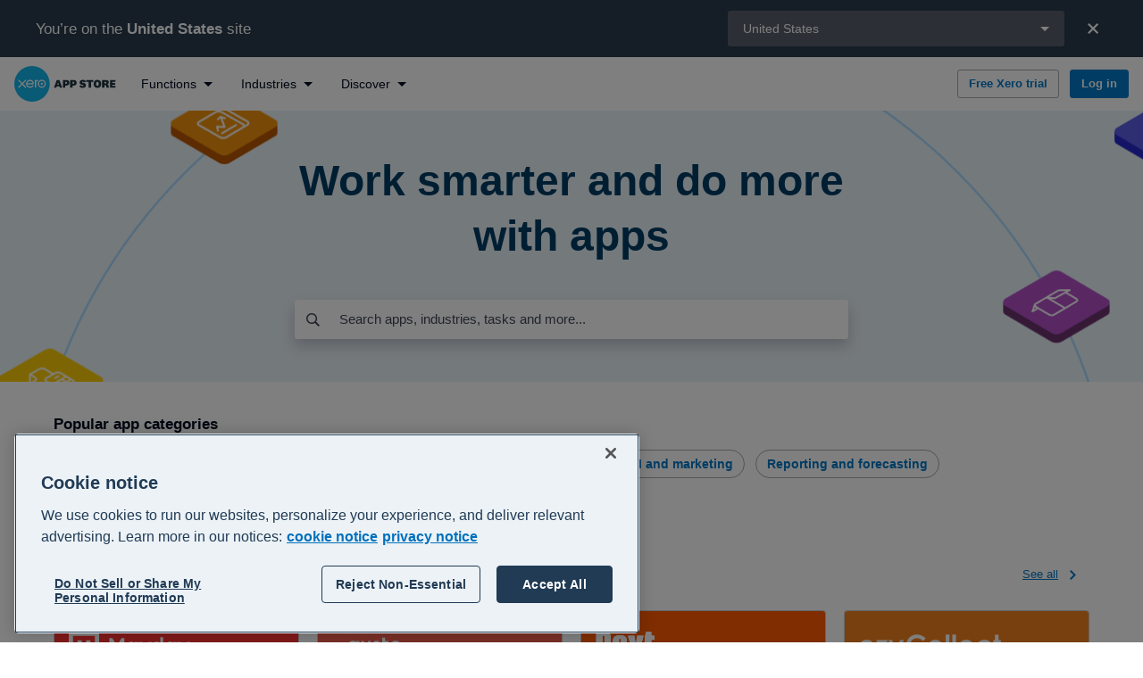

--- FILE ---
content_type: text/html; charset=utf-8
request_url: https://apps.xero.com/us
body_size: 129308
content:
<!DOCTYPE html>
<html lang="en">
<head>
    <base href="/">
    <meta charset="utf-8"/>
    <meta name="viewport" content="width=device-width, initial-scale=1, shrink-to-fit=no">
    <link rel="icon" href="/favicon.ico">
    
    <script defer src="/newrelic/newrelic.1271.prod.js"></script>

    <link rel="stylesheet" href="https://edge.xero.com/style/xui/21.5.0/xui.min.css"/>
    <title data-react-helmet="true">Xero App Store US — App Marketplace &amp; Small Business Software Reviews</title>
    <meta data-react-helmet="true" content="website" property="og:type"/><meta data-react-helmet="true" content="Xero" property="og:site_name"/><meta data-react-helmet="true" content="summary" property="twitter:card"/><meta data-react-helmet="true" content="L1dCeuchdJ-i-fhL5VnVCc-R0fQPp_jFrppwwwYzvpY" name="google-site-verification"/><meta data-react-helmet="true" content="Easily find, try and connect business apps. Compare software solutions, read user reviews, and connect apps to help you streamline and grow your business." name="description"/><meta data-react-helmet="true" content="Xero App Store US — App Marketplace &amp; Small Business Software Reviews" property="og:title"/><meta data-react-helmet="true" content="https://apps.xero.com/us" property="og:url"/><meta data-react-helmet="true" content="Easily find, try and connect business apps. Compare software solutions, read user reviews, and connect apps to help you streamline and grow your business." property="og:description"/><meta data-react-helmet="true" content="https://apps.xero.com/xero-logo-opengraph.png" property="og:image"/><meta data-react-helmet="true" content="Xero App Store US — App Marketplace &amp; Small Business Software Reviews" property="twitter:title"/><meta data-react-helmet="true" content="https://apps.xero.com/us" property="twitter:url"/><meta data-react-helmet="true" content="Easily find, try and connect business apps. Compare software solutions, read user reviews, and connect apps to help you streamline and grow your business." property="twitter:description"/><meta data-react-helmet="true" content="https://apps.xero.com/xero-logo-opengraph.png" property="twitter:image"/>
    <link data-react-helmet="true" href="https://apps.xero.com/us" rel="canonical"/><link data-react-helmet="true" href="https://apps.xero.com/au" hrefLang="en-au" rel="alternate"/><link data-react-helmet="true" href="https://apps.xero.com/ca" hrefLang="en-ca" rel="alternate"/><link data-react-helmet="true" href="https://apps.xero.com/uk" hrefLang="en-gb" rel="alternate"/><link data-react-helmet="true" href="https://apps.xero.com/hk" hrefLang="en-hk" rel="alternate"/><link data-react-helmet="true" href="https://apps.xero.com/id" hrefLang="en-id" rel="alternate"/><link data-react-helmet="true" href="https://apps.xero.com/ie" hrefLang="en-ie" rel="alternate"/><link data-react-helmet="true" href="https://apps.xero.com/my" hrefLang="en-my" rel="alternate"/><link data-react-helmet="true" href="https://apps.xero.com/nz" hrefLang="en-nz" rel="alternate"/><link data-react-helmet="true" href="https://apps.xero.com/ph" hrefLang="en-ph" rel="alternate"/><link data-react-helmet="true" href="https://apps.xero.com/sg" hrefLang="en-sg" rel="alternate"/><link data-react-helmet="true" href="https://apps.xero.com/us" hrefLang="en-us" rel="alternate"/><link data-react-helmet="true" href="https://apps.xero.com/za" hrefLang="en-za" rel="alternate"/><link data-react-helmet="true" href="https://apps.xero.com/" hrefLang="x-default" rel="alternate"/>
    
    <link rel="stylesheet" href="app.2f8469867c.css"/>

    
    <!-- Google Tag Manager -->
    <script>(function(w,d,s,l,i){w[l]=w[l]||[];w[l].push({'gtm.start':
    new Date().getTime(),event:'gtm.js'});var f=d.getElementsByTagName(s)[0],
    j=d.createElement(s),dl=l!='dataLayer'?'&l='+l:'';j.async=true;j.src=
    'https://www.googletagmanager.com/gtm.js?id='+i+dl+ '&gtm_auth=VQpvOQR4LtPQauuWqPpO8g&gtm_preview=env-1&gtm_cookies_win=x';f.parentNode.insertBefore(j,f);
    })(window,document,'script','dataLayer','GTM-WNGQPNZ');</script>
    <!-- End Google Tag Manager -->

    
    <script src="https://edge.xero.com/identity/client/1.1.8/identity.js"></script>

    
    <script src="https://edge.xero.com/beanie/1.x/analytics.js"></script>

    
    <script>
    window.statsigOptions = {
        environment: {
            tier: "production"
        }
    }
</script>
    <script type="text/javascript" src="https://cdn.jsdelivr.net/npm/statsig-sidecar/dist/index.js?apikey=client-4aFPXbfgxye0fz3BzicE8SYYFrx9S6vx553sF1Yzljb"></script>

    
    <!-- OneTrust -->
    <script
        src="https://cdn-au.onetrust.com/scripttemplates/otSDKStub.js"
        data-document-language="true"
        data-domain-script="bfccd246-b55c-4d64-a8d2-ba9b2a5f2150"
        type="text/javascript"
        id="onetrust-script"
    ></script>
    <script
        id="onetrust-wrapper"
        type="text/javascript"
    >
        function OptanonWrapper() {
            // Dispatch event for client components to detect
            // This is also run on first load, it's better we remove all cookies
            // before users give their explicit consent
            document.dispatchEvent(new Event("OneTrustGroupsUpdated"));
        }
    </script>
    <!-- End OneTrust -->

</head>
<body class="xui-body">


<script id="mp-redux-state" type="application/json">
  {"appState":{"coveoSearchToken":"eyJhbGciOiJIUzI1NiJ9.[base64].fGtVeO0DmNp_AWLdDOR52c0-UOzLBQ2vl9lX0nh2MA4","darkMode":false,"error":null,"initialRoute":"/us","mobileSideNavVisible":false,"redirectUrl":null,"region":"us","shortCode":"","sideNavFilter":{"type":"all","id":""},"timeoutModalVisible":false,"xeroNavigation":null},"appStackState":{"appStack":[],"appStackQuizPageSections":[]},"appListingState":{"appListing":null,"ssuUrl":null},"appSummaryState":{"appSummaries":[],"appSummary":null,"funktionsMetadata":[],"industriesMetadata":[],"pagination":null},"billingState":{"organisationDetails":null,"organisationDetailsLoadingStatus":"idle","organisationDetailsError":null},"collectionState":{"collection":null,"pagination":null},"connectedAppsState":{"connectedApps":[],"connectedAppsLoadingStatus":"idle"},"connectionState":{"connection":null,"connections":[],"connectionsLoadingStatus":"success","pagination":null},"devPartnerState":{"devPartners":[],"pagination":null},"discoveryState":{"items":[{"name":"Get started with apps","slug":"apps-101","contentType":"landingPage","regions":[{"name":"New Zealand","countryCode":"NZ"},{"name":"United Kingdom","countryCode":"GB"},{"name":"Australia","countryCode":"AU"},{"name":"Global","countryCode":"global"},{"name":"Indonesia","countryCode":"ID"},{"name":"Canada","countryCode":"CA"},{"name":"United States","countryCode":"US"},{"name":"Hong Kong","countryCode":"HK"},{"name":"Malaysia","countryCode":"MY"},{"name":"South Africa","countryCode":"ZA"},{"name":"Singapore","countryCode":"SG"},{"name":"Philippines","countryCode":"PH"},{"name":"Ireland","countryCode":"IE"}]},{"name":"Apps for advisors","slug":"advisors","contentType":"landingPage","regions":[{"name":"Australia","countryCode":"AU"},{"name":"United Kingdom","countryCode":"GB"},{"name":"New Zealand","countryCode":"NZ"},{"name":"Global","countryCode":"global"},{"name":"Indonesia","countryCode":"ID"},{"name":"Canada","countryCode":"CA"},{"name":"United States","countryCode":"US"},{"name":"Australia","countryCode":"AU"},{"name":"Hong Kong","countryCode":"HK"},{"name":"Malaysia","countryCode":"MY"},{"name":"South Africa","countryCode":"ZA"},{"name":"Singapore","countryCode":"SG"},{"name":"Philippines","countryCode":"PH"},{"name":"Ireland","countryCode":"IE"}]},{"name":"Recommend apps to your clients ","slug":"recommend-apps-to-clients","contentType":"landingPage","regions":[{"name":"Australia","countryCode":"AU"},{"name":"United Kingdom","countryCode":"GB"},{"name":"New Zealand","countryCode":"NZ"},{"name":"Global","countryCode":"global"},{"name":"Indonesia","countryCode":"ID"},{"name":"Canada","countryCode":"CA"},{"name":"United States","countryCode":"US"},{"name":"Hong Kong","countryCode":"HK"},{"name":"Malaysia","countryCode":"MY"},{"name":"South Africa","countryCode":"ZA"},{"name":"Singapore","countryCode":"SG"},{"name":"Philippines","countryCode":"PH"},{"name":"Ireland","countryCode":"IE"}]},{"name":"Work smarter with apps powered by AI","slug":"ai-apps","contentType":"landingPage","regions":[{"name":"Australia","countryCode":"AU"},{"name":"United Kingdom","countryCode":"GB"},{"name":"New Zealand","countryCode":"NZ"},{"name":"Canada","countryCode":"CA"},{"name":"United States","countryCode":"US"},{"name":"Singapore","countryCode":"SG"},{"name":"Global","countryCode":"global"},{"name":"Indonesia","countryCode":"ID"},{"name":"Hong Kong","countryCode":"HK"},{"name":"Malaysia","countryCode":"MY"},{"name":"South Africa","countryCode":"ZA"},{"name":"Philippines","countryCode":"PH"},{"name":"Ireland","countryCode":"IE"}]},{"name":"Customer stories","slug":"customer-stories","contentType":"landingPage","regions":[{"name":"Australia","countryCode":"AU"},{"name":"United Kingdom","countryCode":"GB"},{"name":"New Zealand","countryCode":"NZ"},{"name":"Global","countryCode":"global"},{"name":"Indonesia","countryCode":"ID"},{"name":"Canada","countryCode":"CA"},{"name":"United States","countryCode":"US"},{"name":"Hong Kong","countryCode":"HK"},{"name":"Malaysia","countryCode":"MY"},{"name":"Singapore","countryCode":"SG"},{"name":"South Africa","countryCode":"ZA"},{"name":"Philippines","countryCode":"PH"},{"name":"Ireland","countryCode":"IE"}]},{"name":"Featured apps","slug":"featured-apps","contentType":"collection","regions":[{"name":"Australia","countryCode":"AU"},{"name":"Canada","countryCode":"CA"},{"name":"Global","countryCode":"global"},{"name":"Hong Kong","countryCode":"HK"},{"name":"Indonesia","countryCode":"ID"},{"name":"Ireland","countryCode":"IE"},{"name":"Malaysia","countryCode":"MY"},{"name":"New Zealand","countryCode":"NZ"},{"name":"Philippines","countryCode":"PH"},{"name":"Singapore","countryCode":"SG"},{"name":"South Africa","countryCode":"ZA"},{"name":"United Kingdom","countryCode":"GB"},{"name":"United States","countryCode":"US"}]},{"name":"New and noteworthy","slug":"new-and-noteworthy","contentType":"collection","regions":[{"name":"Australia","countryCode":"AU"},{"name":"United Kingdom","countryCode":"GB"},{"name":"New Zealand","countryCode":"NZ"},{"name":"Global","countryCode":"global"},{"name":"Indonesia","countryCode":"ID"},{"name":"Canada","countryCode":"CA"},{"name":"United States","countryCode":"US"},{"name":"Hong Kong","countryCode":"HK"},{"name":"Malaysia","countryCode":"MY"},{"name":"South Africa","countryCode":"ZA"},{"name":"Singapore","countryCode":"SG"},{"name":"Philippines","countryCode":"PH"},{"name":"Ireland","countryCode":"IE"}]},{"name":"Xero-built apps and integrations","slug":"xero-apps","contentType":"collection","regions":[{"name":"Australia","countryCode":"AU"},{"name":"Canada","countryCode":"CA"},{"name":"Global","countryCode":"global"},{"name":"Hong Kong","countryCode":"HK"},{"name":"Indonesia","countryCode":"ID"},{"name":"Ireland","countryCode":"IE"},{"name":"Malaysia","countryCode":"MY"},{"name":"New Zealand","countryCode":"NZ"},{"name":"Philippines","countryCode":"PH"},{"name":"Singapore","countryCode":"SG"},{"name":"South Africa","countryCode":"ZA"},{"name":"United Kingdom","countryCode":"GB"},{"name":"United States","countryCode":"US"}]},{"name":"More app collections","slug":"more-collections","contentType":"landingPage","regions":[{"name":"Global","countryCode":"global"},{"name":"Indonesia","countryCode":"ID"},{"name":"Canada","countryCode":"CA"},{"name":"United States","countryCode":"US"},{"name":"Hong Kong","countryCode":"HK"},{"name":"Malaysia","countryCode":"MY"},{"name":"South Africa","countryCode":"ZA"},{"name":"Singapore","countryCode":"SG"},{"name":"Philippines","countryCode":"PH"},{"name":"Ireland","countryCode":"IE"},{"name":"Australia","countryCode":"AU"},{"name":"United Kingdom","countryCode":"GB"},{"name":"New Zealand","countryCode":"NZ"}]},{"name":"Xero App Awards 2025","slug":"app-awards-2025-us","contentType":"landingPage","regions":[{"name":"United States","countryCode":"US"}]}]},"featureState":{"features":[{"name":"app-marketplace-aa-testing","isEnabled":false,"defaultValue":false},{"name":"app-marketplace-updated-new-relic-script","isEnabled":true,"defaultValue":false},{"name":"app-marketplace-app-stacks-enabled","isEnabled":false,"defaultValue":false},{"name":"billed-different-xass-stripe-tax","isEnabled":true,"defaultValue":false},{"name":"app-marketplace-jtbd-section-enabled","isEnabled":false,"defaultValue":false},{"name":"app-marketplace-shift-jtbd-section","isEnabled":false,"defaultValue":false},{"name":"billed-different-us-tax-billing-details","isEnabled":true,"defaultValue":false},{"name":"app-marketplace-app-store-complex-pricing-enabled","isEnabled":true,"defaultValue":false},{"name":"app-marketplace-app-store-complex-pricing-fetching-enabled","isEnabled":true,"defaultValue":false},{"name":"app-marketplace-disable-beanie-1-connection-started-event","isEnabled":true,"defaultValue":false},{"name":"app-marketplace-disable-beanie-1-listing-viewed-event","isEnabled":true,"defaultValue":false},{"name":"app-marketplace-disable-beanie-1-screen-viewed-event","isEnabled":true,"defaultValue":false},{"name":"navigation-view-new-blue-nav","isEnabled":true,"defaultValue":false},{"name":"app-marketplace-alternative-function-names","isEnabled":false,"defaultValue":false},{"name":"app-marketplace-app-store-pricing","isEnabled":true,"defaultValue":false},{"name":"app-marketplace-statsig-sidecar-enabled","isEnabled":true,"defaultValue":false},{"name":"app-marketplace-cookie-management","isEnabled":true,"defaultValue":false}]},"funktionState":{"funktions":[{"longformContent":null,"seoDescription":"Find all the tools you need to help your accounting practice operate more efficiently.\nCompare software solutions, read verified reviews, trial & buy apps to help you grow your business in the Xero App Store.","seoTitle":"Accountant Tools - Apps for your Accounting & Bookkeeping practice","id":"accountant-tools-extras","name":"Accountant tools","alternativeName":null,"description":"Looking to improve your accounting practice’s efficiency and offer even more to your clients? Explore the range of apps and accounting tools that integrate with Xero to help you do even more - from automatically tidying data to advanced reporting. ","fileName":null,"fileUrl":null},{"longformContent":null,"seoDescription":"Empower your business with integrated banking solutions","seoTitle":"Banking","id":"banking","name":"Banking","alternativeName":null,"description":"Empower your business with integrated banking solutions.","fileName":null,"fileUrl":null},{"longformContent":{"sectionType":"longformContent","title":"Key features and benefits of expense management apps","content":"<h2>What is expense management software?</h2><p>Expense management software takes the hassle out of collecting, tracking and approving expenses in your business. When integrated with Xero, these apps and trackers automate data entry and bookkeeping, freeing you up to focus on other parts of the business.&#160;</p><h2>What are the benefits of expense management software?</h2><ul><li><p><strong>Reduce data entry errors. </strong>No more manually entering data from a document into Xero. Pull details like supplier names, due dates and more from documents of all kinds, automatically. </p></li><li><p><strong>Keep your data organised. </strong>Automatic AI-powered categorisation of expenses keeps your data organised as it feeds into Xero, creating and maintaining tidy books effortlessly.&#160;</p></li></ul><ul><li><p><strong>Easily reimburse and pay. </strong>Staff can capture and submit receipts on the go, and you can easily reimburse them and pay bills with streamlined, automated workflows.&#160; </p></li><li><p><strong>Up-to-date numbers.</strong> When you’re tracking all of your business expenses with an app, your data is always accurate and ready to share with your accountant when they ask for it.&#160;</p></li></ul><h2>What are the typical features of expense management software?</h2><ul><li><p><strong>Receipt and invoice capture.</strong> From paper receipts to PDF invoices attached to emails, it’s simple to collect and file expenses and bills, all in one place.&#160;</p></li><li><p><strong>Data extraction.</strong> Using powerful and accurate AI, these apps can pull information from your bills and expense documents and file it correctly into Xero, without you lifting a finger.</p></li><li><p><strong>On-the-go expense tracking.</strong> Most of this software has mobile app functionality that allows employees to capture receipts and log expenses on the go with their phones. </p></li><li><p><strong>Smooth approval workflows</strong>. From approvals to payments, this type of software allows you to set up custom workflows to automate tedious tasks. </p></li></ul><h2>How expense management apps work with Xero</h2><p>Expense management tracker apps integrate with Xero to eliminate the need for double handling your data, giving you a secure, reliable flow of information between the two systems.&#160;</p><p>&#160;Connecting an expense management tracker to Xero allows you to:</p><ul><li><p>Easily extract data from bills and expenses of all kinds and see it reflected in your Xero account, automatically</p></li><li><p>Synchronise your chart of accounts, purchase orders, tracking categories, tax rates and more across your software, so you have a reliable, single source of truth</p></li><li><p>Keep your financial documents organised and secure</p></li></ul><h2><strong>Find your fit</strong></h2><p>Every expense management software integration with Xero can be different.&#160;</p><p>To learn more, browse through the expense management apps in this category. Click on an app to find detailed information on how it works and integrates with your Xero account, and ratings and reviews by other Xero users. Want to try an app? You can then get started directly from the app listing page in just a few clicks.</p>","backgroundColour":"white"},"seoDescription":"Easily capture and track your expenses and pay bills more efficiently with these apps that connect to Xero.\tCompare software solutions, read verified reviews, trial & buy apps to help you grow your business in the Xero App Store.","seoTitle":"Bills and Expenses Apps - Expense Tracker Apps and Bill Management Software that Integrate with Xero","id":"bills-expenses","name":"Bills and expenses","alternativeName":null,"description":"Easily collect, process, and manage your receipts and invoices with expense tracking and bill payment apps. Expense management software can automatically turn your bills, invoices and more into Xero data, automating data entry to save you time.","fileName":null,"fileUrl":null},{"longformContent":{"sectionType":"longformContent","title":"Key benefits and features of CRM software","content":"<h3><strong>What is CRM software?</strong></h3><p>CRM, or customer relationship management, is a software solution that lets you store and track customer information from one centralised place. </p><p>You can use a CRM system to identify new sales opportunities, create records of all interactions with leads, manage marketing campaigns, and align communication to reach out to customers at the right time, with personalised content.</p><h3><strong>What are the benefits of CRM systems?</strong></h3><ul><li><p><strong>Improved customer service</strong>: Improve customer communication and ensure customer information is available to everyone across the organisation. CRM software can manage contacts and records across all channels, providing the details you and your team need to increase customer satisfaction at every point&#160;</p></li><li><p><strong>Increased sales opportunities</strong>: Synchronise sales processes and help build an effective pipeline. Your sales teams can use a CRM to automate tasks, establish a sales process, and analyse sales data in real time, for a smooth sales experience that closes the deal.&#160;</p></li><li><p><strong>Automation from start to end</strong>: Automation technology is built into CRM tools, so you can feel confident your customers are receiving the right messages and follow ups right on queue. Set up task automation across sales, marketing and customer service to reduce inefficiency across your business and say goodbye to any tasks slipping through the cracks.</p></li></ul><h3><strong>What are the typical features of CRM systems?</strong></h3><ul><li><p><strong>Contact management</strong>: Track customer records and organise detailed information about your prospects and leads to build complete profiles on every customer.&#160;</p></li><li><p><strong>Automation</strong>: Automate marketing and sales tasks, or create workflows with step-by-step rules for different customer actions.&#160;</p></li><li><p><strong>Customisation</strong>: Send personalised marketing and sales offerings based on customer behaviour and preferences</p></li><li><p><strong>Task management</strong>: Assign tasks to specific employees and track performance to reduce inefficiencies and manage workloads..&#160;</p></li><li><p><strong>Advanced analytics</strong>: Get detailed reports and insights on customers, sales processes, marketing campaigns, and performance with real-time insights to inform your next business move.&#160;</p></li></ul><h3><strong>How CRM apps work with Xero</strong></h3><p>Integrating your CRM app with Xero makes it easy to get a full picture of all customer and sales activity with data that flows effortlessly between your Xero account and your CRM.&#160;</p><p>Say goodbye to updating customer information across two platforms manually and hello to detailed customer data that takes personalised sales and communication to another level. Connecting your CRM to Xero can make it easier to:</p><ul><li><p>Instantly sync new and existing contact updates between platforms</p></li><li><p>Draft invoices and update invoice status automatically between your CRM and Xero so you can see what’s sent and move sales along the funnel</p></li><li><p>Keep on top of customer history and purchasing behaviour to quickly set up retargeting offers based on sales</p></li></ul><h3><strong>Find your fit</strong></h3><p>Every CRM apps’ integration with Xero can be different. </p><p>To learn more, browse through the customer relationship management apps in this category. Click on an app to find detailed information on how it works and integrates with your Xero account, and ratings and reviews by other Xero users. Want to try an app? You can then get started directly from the app listing page in just a few clicks.&#160;</p>","backgroundColour":"white"},"seoDescription":"Compare CRM software solutions that connect with Xero, read verified reviews, trial & buy apps to help you grow your business in the Xero App Store.","seoTitle":"CRM Software - CRM Systems that Integrate with Xero","id":"crm","name":"CRM and marketing","alternativeName":null,"description":"Manage sales and customers in one place with CRM software apps that connect to your Xero account for a complete business view. Choose from user-reviewed customer relationship management apps that personalise every touchpoint in your customer's lifecycle.","fileName":null,"fileUrl":null},{"longformContent":{"sectionType":"longformContent","title":"Key benefits and features of carbon accounting apps","content":"<h2><strong>What is carbon accounting software?</strong></h2><p>Sustainability is becoming increasingly important for businesses, and carbon accounting platforms provide a comprehensive way to track emissions so you can prove your environmental credentials to investors, customers, employees and more. Carbon management solutions can automatically log carbon emissions across various areas of your business and identify areas for improvement.&#160;</p><h2><strong>What are the benefits of carbon accounting software?</strong></h2><ul><li><p><strong>Easily measure your emissions. </strong>Take the guesswork out of sustainability in your business. Set clear targets for reducing your greenhouse gas emissions and easily track your progress against your goals, with minimal manual input.&#160;</p></li><li><p><strong>Boost your brand reputation. </strong>Research has shown that <a href=\"https://apps.xero.com/pages/sustainability\" title=\"\"><u>70% of both customers and employees</u></a> favour brands that take climate action, and investors look for businesses with strong environmental, social, and governance (ESG) performance.</p></li><li><p><strong>Meet growing regulatory requirements. </strong>More and more regulatory bodies are mandating carbon emissions reporting. Carbon footprint management platforms help you prepare for any obligations.&#160;</p></li><li><p><strong>Unlock areas for saving. </strong>See which parts of your business are contributing the most to your emissions (and bottom line), so you can make strategic decisions around cutting energy bills and operational costs.&#160;</p></li></ul><h2><strong>What are the typical features of carbon accounting software?</strong></h2><ul><li><p><strong>Automated greenhouse gas accounting. </strong>Connect your existing accounting systems to automatically get a whole-business view of your carbon emissions.</p></li><li><p><strong>Customised recommendations. </strong>Get recommended next steps based on your business’s specific data so you can continue to reduce your emissions and energy costs.</p></li><li><p><strong>Detailed reports. </strong>Easily track your progress toward emissions reduction targets, identify areas for improvement and share professionally presented data with stakeholders.&#160;</p></li><li><p><strong>Benchmarking functionality.</strong> See where your business stands among industry averages and benchmarks.&#160;&#160;</p></li></ul><h2><strong>How carbon accounting software works with Xero</strong></h2><p>Get a complete view of your business’s emissions without lifting a finger when you connect your Xero data with a carbon accounting app.&#160;&#160;</p><p>Emissions are recorded and tracked based on your business expenses and invoicing in Xero, so calculations of your environmental footprint happen automatically as you are doing your day-to-day business. When you connect a carbon accounting platform with Xero you can:&#160;</p><ul><li><p>Automatically gather emissions data from all areas of your business, all the time</p></li><li><p>Simplify sustainability reporting at the end of the month or financial year</p></li><li><p>Get accurate, up-to-date insights based on your specific business activities</p></li></ul><h2><strong>Find your fit</strong></h2><p>Every app’s integration with Xero can be different. To learn more, browse through the apps in this category. Click on an app to find detailed information on how it works and integrates with your Xero account, and see ratings and reviews by other Xero users. Want to try an app? You can then get started directly from the app listing page in just a few clicks.</p>","backgroundColour":"white"},"seoDescription":"Track and manage your business's carbon emissions. Get actionable insights with carbon accounting software that connects to Xero. Compare software solutions, read verified reviews, trial & buy apps to grow your business in the Xero App Store.","seoTitle":"Carbon Accounting and Management Apps - Carbon Footprint Tracking and Management Apps for Small Business that Integrates with Xero","id":"carbon-accounting","name":"Carbon accounting","alternativeName":null,"description":"Manage your greenhouse gas emissions with carbon accounting software that can quantify and track your business’s emissions. Carbon accounting apps connect with Xero to provide accurate, up-to-date sustainability reports based on real-time data. ","fileName":null,"fileUrl":null},{"longformContent":null,"seoDescription":"Quickly convert your data from other accounting software to Xero with these apps that connect to Xero.\n\nCompare software solutions, read verified reviews, trial & buy apps to help you grow your business in the Xero App Store.","seoTitle":"Conversion Apps - Apps that Convert your accounting data from Quickbooks, MYOB, Sage and other accounting platforms to Xero","id":"conversions","name":"Convert data to Xero","alternativeName":null,"description":"Switching to Xero from another accounting application? Conversion apps can help make the transition fast and seamless, converting your data from other accounting software to Xero. ","fileName":null,"fileUrl":null},{"longformContent":null,"seoDescription":"If you’re connecting applications to Xero or building your own, these developers are here to help. \n\nCompare software solutions, read verified reviews, trial & buy apps to help you grow your business in the Xero App Store.","seoTitle":"Custom Integration Partners - Custom Software Development for Xero","id":"custom-made-integration","name":"Custom integrators","alternativeName":null,"description":"Whether you’re connecting applications to Xero or building your own, these developers are here to help. Each has experience working with Xero specifically, so they’re ready to assist with any custom integration solutions that could help your business.","fileName":null,"fileUrl":null},{"longformContent":{"sectionType":"longformContent","title":"Invoice reminder software","content":"<h2>What is payment reminder software?</h2><p>Chasing down invoices can take up a lot of time, and late payments can have a severe effect on your cash flow position. Invoice reminder apps that integrate with Xero tackle this common challenge with features like automated accounts receivable workflows to help you get paid faster, with less hassle. </p><h2>What are the benefits of using invoice reminder apps?\n</h2><ul><li><p><strong>Get paid promptly.</strong> Get additional functionality on top of Xero’s in-built invoice reminders, with features like automated late fees, interest and even early-payment discounts. </p></li><li><p><strong>Spend less time on admin. </strong>Cut down the amount of time you spend chasing down invoices by setting up automated reminders and payment schedules for your customers. </p></li><li><p><strong>Improve customer experience.</strong> Give your customers easy ways to pay invoices and reminders that are suited to their lifestyle and ways of working, no matter where they are. </p></li><li><p><strong>Control your risk. </strong>Avoid exposure to bad debts with features that assess customer credit risk, and offer integrated credit scores or risk profiles.</p></li></ul><h2>What are the typical features I can use with payment reminder software?</h2><ul><li><p><strong>Automated workflows.</strong> Set up automated email, SMS, and other messages to customers about upcoming or overdue payments, reducing manual follow-up efforts. </p></li><li><p><strong>Accounts receivable management.</strong> Streamline processes like invoice chasing, aging analysis, and account reconciliation to maintain more accurate records.</p></li><li><p><strong>Cash flow optimisation.</strong> Features like interest on overdue payments, flexible financing options, and automated statements improve cash flow and reduce debtor days. </p></li><li><p><strong>Customisable communication. </strong>These apps often provide customisable templates for reminders and statements, allowing you to stay consistent and professional with your communication.</p></li><li><p><strong>Real-time reporting. </strong>Get a sense of your cash flow position based on the invoices that have been paid or are yet to be paid in easy-to-generate reports. </p></li></ul><h2>How invoice reminder software works with Xero</h2><p>\nApps build on Xero’s in-built invoice reminder automation with more features to help you chase down invoices and get paid faster. They sync with your customer, invoice and payment data in Xero to allow you to:</p><ul><li><p>Set up invoice reminder workflows that are triggered by invoice status or customer records in Xero - no more manual intervention.</p></li><li><p>Easily pull detailed and accurate insights, such as aging analysis or debtor summaries, based on your current financial data in Xero.</p></li><li><p>Log different types of customer payments, such as payment links or gateways, straight to Xero. </p></li><li><p>Reflect any interest payments or discounts automatically in Xero</p></li></ul><h2>Find your fit</h2><p>\nEvery invoice reminder software integration with Xero can be different. To learn more, browse through the apps in this category. Click on an app to find detailed information on how it works and integrates with your Xero account, and see ratings and reviews by other Xero users. Want to try an app? You can then get started directly from the app listing page in just a few clicks.</p><p></p>","backgroundColour":"white"},"seoDescription":"Compare software solutions, read verified reviews, trial & buy apps to help you grow your business in the Xero App Store.","seoTitle":"Debtor Tracking Apps - Bill Reminder Apps that Integrate with Xero","id":"debtor-tracking","name":"Debtor tracking","alternativeName":null,"description":"Get paid on time, send payment reminders and gain more control over your cash flow with debtor tracking apps. This type of payment reminder software works with Xero to automate debtor tracking and chasing to help you receive payments faster.","fileName":null,"fileUrl":null},{"longformContent":{"sectionType":"longformContent","title":"Key features and benefits of document management software","content":"<h2>What is document management software?</h2><p>Looking for more accurate data, smoother workflows and easier collaboration in your day-to-day tasks? Implementing a document management system allows you to bring your entire business or practice onto the cloud, so everything you need is accessible at the click of a button.&#160;</p><p>Whether you are running a small business or are an accountant helping small businesses, this type of software can help streamline time-consuming tasks, keep you organised and deliver a high level of service to your customers.&#160;</p><h2>What are the benefits of document management software?</h2><ul><li><p><strong>Control over your files.</strong> Manage contracts, legal documents, invoices and more all in one place, with intuitive categorisation and coding options making it easy to find what you need quickly.&#160;</p></li><li><p><strong>Improved accuracy.</strong> No more manual entry of data or maintaining data in multiple locations. These apps sync to Xero to keep your records up to date and accurate.&#160;</p></li><li><p><strong>Easy collaboration.</strong> Whether collaborating with members of your team on a document or working with a client to get an invoice signed off, replace tedious emails with efficient communication tools and automated workflows.</p></li></ul><h2>What are the typical features of document management software?</h2><ul><li><p><strong>Cloud storage and document management.</strong> Keep all of your files in one place, and easily access them on the cloud anywhere, anytime.&#160;</p></li><li><p><strong>Workflow automation.</strong> Automate repetitive, multi-step processes like invoicing, approving documents and filing emails.&#160;</p></li><li><p><strong>Search and sort functionality.</strong> Keep your files organised and categorised automatically, so you can quickly search and find what you need.</p></li><li><p><strong>Productivity tools.</strong> Manage your time and team more easily with features like streamlined and shareable to-do lists, task delegation features and job tracking. Plus, many of these apps integrate with Microsoft Office tools you may already be using.&#160;</p></li></ul><h2>How document management software works with Xero</h2><p>When integrated with Xero, document management apps can bring even more automation to your workflows and organisation to your data.&#160;</p><p>Stop manually copy-pasting data across systems and spending time chasing clients for invoices and approvals. Connecting these apps to Xero or Xero Practice Manager makes it easier to:&#160;</p><ul><li><p>Pull accurate data to auto-fill forms, reports and invoices for your clients</p></li><li><p>Set automation rules to help you code documents to jobs, clients or other categories you choose and easily resolve uncategorised transactions in Xero</p></li><li><p>Get approvals and sign off from colleagues and clients with automated reminders and easy file sharing</p></li></ul><h2>Find your fit</h2><p>Every document management software integration with Xero can be different.&#160;</p><p>To learn more, browse through the document management apps in this category. Click on an app to find detailed information on how it works and integrates with your Xero account, and see ratings and reviews by other Xero users. Want to try an app? You can get started directly from the app listing page in just a few clicks.</p>","backgroundColour":"white"},"seoDescription":"Reduce data entry by automatically capturing data with these document management apps.\nCompare software solutions, read verified reviews, trial & buy apps to help you grow your business in the Xero App Store.","seoTitle":"Document Management Apps - Document Management Systems that Integrate with Xero","id":"documents","name":"Documents","alternativeName":null,"description":"Streamline your accounting data when you connect document management software and apps with Xero. The right document management system can help you manage contracts and legal documents and see a complete audit trail all in one place.","fileName":null,"fileUrl":null},{"longformContent":{"sectionType":"longformContent","title":"Key features and benefits of ecommerce software","content":"<h3><strong>What is ecommerce software?</strong></h3><p>Ecommerce software enables you to set up and manage online stores to sell your products and services. With many businesses selling products and services across multiple platforms and channels, it’s crucial to have your sales, customer transaction history and inventory information synched in real-time with your accounting software.&#160;</p><p>That’s where ecommerce accounting app integrations connect with Xero to automate sales data from your platforms, payment solutions and channels, directly to your accounts. Then you can feel confident in having up-to-date sales data to make more informed business decisions on how and where you sell.&#160;</p><h3><strong>What are the benefits of ecommerce apps?</strong></h3><ul><li><p><strong>Multi-platform sales data: </strong>These days it’s common for businesses to sell their products or services across half a dozen or more platforms. Keep up with your sales with streamlined transaction updates and accurate reconciliation in your accounting platform.</p></li><li><p><strong>Bookings and order synchronisation: </strong>Take payment for orders or bookings upfront? Be notified of new outstanding invoices, and have them reflected in your accounts as outstanding straight away. Update completed work as fulfilled on your side with labour and inventory costs added, so you always have an accurate picture of your profits.</p></li><li><p><strong>Cash flow forecasting: </strong>Get the full picture of your income and outgoings with business insights from everywhere you sell. Track your cash flow, understand what’s over or underselling and make informed decisions about your ecommerce store.</p></li></ul><h3><strong>What are the typical features I can use with ecommerce software?</strong></h3><ul><li><p><strong>Synchronised sales from anywhere: </strong>Amazon seller? Small business shop owner? Wholesale food supplier? No matter where, what or how you sell, your sales data syncs directly with your Xero account for accurate accounting and clean books every single day.</p></li><li><p><strong>Inventory management</strong>: Manage your product information with real-time accounting and sales data so you can adjust pricing, understand product demand and review your margins across platforms.</p></li><li><p><strong>Payments and point of sale:</strong> Add multiple options for payment within your POS in-store and online and rest confidently knowing you have accurate updates in your accounting software. Sensitive data protection makes customer carts and express checkouts secure, so both you and your customers feel safe.</p></li><li><p><strong>Reporting and analytics:</strong> Get detailed analytics and customised reports on your ecommerce sales performance. Discover new areas of growth, patterns in sales transactions and let actionable insights guide your decision-making.</p></li><li><p><strong>Invoicing:</strong> Create invoices with ease, using integrations with your Xero invoicing and accounting tool. Simple templates help you get invoices out quickly while managing payment status and outstanding accounts. </p></li></ul><h3><strong>How ecommerce apps work with Xero</strong></h3><p>Selling across the web shouldn’t be an accounting headache. Ecommerce accounting apps integrate with your existing Xero account and automate bringing all your online sales into a single place. The range of app integrations you can find in the Xero App Store are designed to simplify the sales to accounting update experience, no matter how many platforms you sell on.&#160;</p><p>Accuracy and autonomy are top of mind with every solution, so you can sit back and focus on getting your brand out to the world instead of rounding up sales and invoices every day. You’ll find a lot of ecommerce app integrations with Xero allow you to:&#160;</p><ul><li><p>Sync sales across all of your ecommerce platforms directly into Xero no matter where you sell (think Etsy, Amazon, Shopify, the list is endless)</p></li><li><p>Receive automatic settlement summaries in your Xero account detailing the who, what and where of every transaction</p></li><li><p>Full visibility of inventory value right down to profit and loss and balance sheet levels</p></li></ul><h3><strong>Find your fit</strong></h3><p>Every ecommerce apps’ integration with Xero can be different. \nTo learn more, browse through the ecommerce apps in this category. Click on an app to find detailed information on how it works and integrates with your Xero account, and ratings reviews by other Xero users. Want to try an app? You can then get started directly from the app listing page in just a few clicks.</p>","backgroundColour":"white"},"seoDescription":"Optimise your sales flow and grow your ecommerce business with these apps that integrate with Xero. Compare software solutions, read verified reviews, trial & buy apps to help you grow your business in the Xero App Store.","seoTitle":"Ecommerce Apps - Ecommerce Software that Integrates with Xero","id":"ecommerce","name":"Ecommerce","alternativeName":null,"description":"Bring your online sales and accounting together with ecommerce apps that integrate with Xero. Sync sales directly from all the top channels into your Xero account and spend more time growing your sales and less time managing your finances.","fileName":null,"fileUrl":null},{"longformContent":{"sectionType":"longformContent","title":"Key benefits and features of inventory management software","content":"<h3><strong>What is an inventory management system?</strong></h3><p>An inventory management system, sometimes called a warehouse management system, is a tool that helps you manage and track stock through all stages of the stocking and sales cycle. This can help any business owner, no matter the size, understand what stock you have, how well it’s selling and what you should be investing in next.&#160;</p><h3><strong>What are the benefits of an inventory management software?</strong></h3><ul><li><p><strong>Real-time inventory tracking</strong>: No one wants to try and pay for an item only to have it be sold out. Ensure you’re keeping customers happy by knowing and importantly, being able to update, which items are back in stock, dangerously low or are coming soon.</p></li><li><p><strong>Cash flow confidence</strong>: Avoid costs associated with unnecessary wastage or reordering of slow-moving items or customer refunds due to unfulfilled orders. The right app works harder to improve your cash flow by highlighting where to spend your investment to ship products in and out quickly.</p></li><li><p><strong>Streamlined supply chain</strong>: Help your supply chain work for you with accurate ordering and delivery times from your warehouse based on seasonal peaks and dips in demand.</p></li></ul><h3><strong>What are the typical features I can use with an inventory app?</strong></h3><ul><li><p><strong>Lightning-fast stock searches</strong>: Search through your data and find SKU files with super-speed look up functionality.</p></li><li><p><strong>Forecasting and demand</strong>: Use historical data and metrics to predict your future stock needs, and plan for seasonal changes ahead of time.</p></li><li><p><strong>In-depth reports</strong>: Access real-time reports on inventory across all your sales channels, run cost comparisons to find the best suppliers for your budget and see your store profitability up front.&#160;</p></li><li><p><strong>Stock alerts</strong>: Get notifications and alerts when stock is running low, when ordering has picked up, or when supply chain disruptions may slow down stock arriving.&#160;</p></li><li><p><strong>Automate task management</strong>: Eliminate human error and simplify task management while getting new insights and visibility into stock, products, and ordering.</p></li></ul><h3><strong>How inventory management apps work with Xero</strong></h3><p>Understanding your stock patterns is key to a successful business. Inventory management systems that integrate with your accounting software sync your stock movements to give you an insight on how your supply chain is performing in real-time, without you lifting a finger.</p><p>Connecting your inventory management system to Xero can give you access to features like:</p><ul><li><p>Automatic updates of your costs-of-goods-sold, stock orders, additional stock costs and stock on hand across all sales channels</p></li><li><p>Petty cash and float balance management</p></li><li><p>Syncing of all accounts receivable and payable updates directly to Xero</p></li><li><p>Tracked real inventory and landed costs</p></li><li><p>Direct invoice payment for all customers and suppliers from one place</p></li></ul><h3><strong>Find your fit</strong></h3><p>Every inventory management apps’ integration with Xero can be different. \nTo learn more, browse through the inventory apps in this category. Click on an app to find detailed information on how it works and integrates with your Xero account, and ratings and reviews by other Xero users. Want to try an app? You can then get started directly from the app listing page in just a few clicks.</p>","backgroundColour":"white"},"seoDescription":"Get easy, real-time visibility of your stock movements and orders with these inventory management apps that connect to Xero. \nCompare software solutions, read verified reviews, trial & buy apps to help you grow your business in the Xero App Store.","seoTitle":"Inventory Management Apps - Inventory Management Software & Systems that Integrate with Xero","id":"inventory","name":"Inventory","alternativeName":null,"description":"Take control of your business with inventory management software designed to remove the guesswork for you and your customers. Gain full visibility over your stock, suppliers and sales and understand your profitability with apps that integrate with Xero.","fileName":null,"fileUrl":null},{"longformContent":{"sectionType":"longformContent","title":"Key features and benefits of job management software","content":"<h3><strong>What is invoicing and job management software?</strong></h3><p>Job management apps centralise the management of all the moving parts of your businesses jobs or projects, and streamline the financial processes that come out of them.&#160;</p><h3><strong>What are the benefits of invoicing and job management software?</strong></h3><ul><li><p><strong>Efficient workforce management.</strong> Assign work and track progress and hours in one place so everyone on your team knows what they’re working on. Set up recurring tasks and automatically assign them to team members for set and forget efficiency across your team.&#160;</p></li><li><p><strong>Accurate costing. </strong>Quickly provide customised quotes based on accurate time and cost data. Feel confident that you’re charging enough and can deliver on time, giving you the competitive edge.</p></li><li><p><strong>Cash flow management.</strong> Track your leads, submitted proposals, unpaid invoices and sales projections in one place to get a complete picture of your cash flow and identify where you can drive profitability.&#160;</p></li></ul><h3><strong>What are the typical features I can use with this software?</strong></h3><ul><li><p><strong>Job and project management. </strong>Send off proposals and tenders for new work, assign new work and set up approval workflows for complete control over every job.</p></li><li><p><strong>Time tracking. </strong>Track and report every minute you and your team spend on a project. Manage staff capacity and see where you’re spending the most time to streamline productivity and forecast additional resource needs.</p></li><li><p><strong>Supplier invoice management.</strong> Send supplier invoices directly to your Xero account to be paid and track money spent accurately.</p></li><li><p><strong>Automated invoicing.</strong> Create invoices based on completed works and send them off for customers to pay completely online.&#160;</p></li><li><p><strong>Customisable quote creation. </strong>Set up branded quotes customised to the project you’re submitting for. Include a breakdown of estimated costs and allow customers to accept quotes and kick off the project with the click of a button.</p></li></ul><h3><strong>How job management apps work with Xero</strong></h3><p>Managing any project relies on you having accurate, up to date invoices and project information at your fingertips. Integrating your app with Xero can give you just that - a single place to track your invoices, expenses and quotes, all updated with accurate information every single day.&#160;</p><p>No more manually transferring the time your team spent working on a project, or adding up your expenses. Connecting your job management app to Xero means it’s done for you, making it easier for you to:</p><ul><li><p>Sync approved expenses, timesheets and purchase orders straight to your accounts and fulfil them from within Xero</p></li><li><p>Create and send professional custom quotes, complete with an breakdown of estimated costs based on real data that your customers can accept in the click of a button</p></li><li><p>Create and send invoices that accurately reflect the time and costs spent on a project down to the second (and the spanner), with multiple secure payment options for your customers so you can get paid sooner&#160;&#160;</p></li></ul><h3><strong>Find your fit</strong></h3><p>Every job management apps’ integration with Xero can be different. \n\nTo learn more, browse through the apps in this category. Click on an app to find detailed information on how it works and integrates with your Xero account, and ratings and reviews by other Xero users. Want to try an app? You can then get started directly from the app listing page in just a few clicks.\n</p>","backgroundColour":"white"},"seoDescription":"Compare software solutions, read verified reviews, trial & buy apps to help you grow your business in the Xero App Store.","seoTitle":"Invoicing and Job Management Apps - Job Management Software & Invoicing Apps that Integrate with Xero","id":"invoicing-jobs","name":"Invoicing and jobs","alternativeName":null,"description":"Spend more time on the job and less time filing paperwork with job management software that directly integrates with your accounting software. Track the progress of projects, manage expenses and contractors, submit quotes and get paid sooner. ","fileName":null,"fileUrl":null},{"longformContent":null,"seoDescription":"Access financial services, including business loans and finance, to help run your business.\t\nCompare software solutions, read verified reviews, trial & buy apps to help you grow your business in the Xero App Store.","seoTitle":"Loans, Financing, and Credit Apps - business finance & lending services that Integrates with Xero","id":"financial-services","name":"Loans, financing and credit","alternativeName":null,"description":"Access financial services, including business loans and finance, to help run your business. These lending apps and integrations connect to Xero to streamline the finance application process and help get your small business the funding it needs faster. ","fileName":null,"fileUrl":null},{"longformContent":null,"seoDescription":"Find integration services, niche applications and more, to help your business thrive.\nCompare software solutions, read verified reviews, trial & buy apps to help you grow your business in the Xero App Store.","seoTitle":"Other Apps in the Xero App Store","id":"other","name":"Other","alternativeName":null,"description":"Find integration services, niche applications and more to help your business thrive.","fileName":null,"fileUrl":null},{"longformContent":null,"seoDescription":"Get paid quickly and securely with these apps that connect to Xero.\nCompare software solutions, read verified reviews, trial & buy apps to help you grow your business in the Xero App Store.","seoTitle":"Payment Apps - Business Payment Platforms that Integrate with Xero","id":"payments","name":"Payments","alternativeName":null,"description":"Make it easier for customers to pay you with the right payment app. Payment platforms that integrate with Xero enable you to accept online payment of your invoices, easily categorise costs, manage tax and more. ","fileName":"_24I0058-1_1680x350Q60.jpg","fileUrl":"//images.ctfassets.net/8y4on51kf6pi/7scZeqoOowBdQAwdl9qYSD/a6ae27c6f1e9727c957ab5f6e38f1ba5/_24I0058-1_1680x350Q60.jpg"},{"longformContent":{"sectionType":"longformContent","title":"Key benefits and features of HR and payroll software","content":"<h3><strong>What is HR software?</strong></h3><p>HR payroll software, or human resources software, are tools that help improve processes related to employee management and performance, legal compliance, and internal organisation. Important for businesses of all sizes, HR apps help you stay on top of workplace initiatives and regulations, while helping employees get a great experience.</p><h3><strong>What are the benefits of HR software and payroll apps?</strong></h3><ul><li><p><strong>More efficient management teams of any size</strong>: A single source of information helps business owners or HR professionals manage workplaces of any size, and sole traders manage their accounting and payroll. Avoid expensive agency fees and cut down on costs with internal tools made for small business owners.</p></li><li><p><strong>Improved employee experience</strong>: Ensure employees have access to their benefits, onboarding information, payroll and leave to give both you and them access to the information needed at any point in time.</p></li><li><p><strong>Simplified legal compliance: </strong>Make regulatory compliance easier with HR management software that gives insights on specific actions for your local region. Receive guidance around award interpretation and compliance decision-making and never miss a deadline with automatic reminders.</p></li><li><p><strong>Better hiring cycles</strong>: Reduce the time it takes to source, interview, hire, and onboard new talent. Track the prospect lifecycle and improve communication with candidates from interview through to onboarding and beyond.</p></li></ul><h3><strong>What are the typical features I can use with HR software?</strong></h3><ul><li><p><strong>Payroll and compensation</strong>: Run payroll each pay period without the headache. Get access to salary history, tax information, and bonus structures to make accurately paying staff a breeze.&#160;</p></li><li><p><strong>Benefits and expense administration</strong>: Help your team members pick benefits plans and track expense requests in one place. See where your employees are spending the most, what matters the most and track wellbeing trends.</p></li><li><p><strong>Talent and rostering management</strong>: Find new talent and manage your current employees together. Set up new interviews, roster staff and allow shift change requests at the tap of a button.&#160;</p></li><li><p><strong>Contractor invoicing: </strong>Hire one-off or fixed term contractors and easily receive invoices and sync them to your accounting platform.<strong>&#160;</strong></p></li></ul><h3><strong>How HR and payroll apps work with Xero</strong></h3><p>Whether you’re running a small business or managing employees across a dozen locations,&#160; keeping on top of your people and their payroll can be a set and forget task with the right apps.&#160;</p><p>Connecting your people management to your finances makes&#160; tracking hours, rates, expenses and payroll seamless. Just some of the features you can expect from connecting your HR or payroll app to Xero are:</p><ul><li><p>Syncing for schedules, overtime, breaks and leave balances for current and future pay runs</p></li><li><p>Hourly or pro-rate time billing for casual, fixed-term or contracted staff</p></li><li><p>Updated pay rate management per area of work specific to your region</p></li></ul><h3><strong>Find your fit</strong></h3><p>Every HR apps’ integration with Xero can be different. \nTo learn more, browse through the HR and payroll apps in this category. Click on an app to find detailed information on how it works and integrates with your Xero account, and ratings and reviews by other Xero users. Want to try an app? You can then get started directly from the app listing page in just a few clicks.&#160;</p>","backgroundColour":"white"},"seoDescription":"HR and payroll software and management tools to help increase productivity, automate manual processes and maintain compliance. \nCompare software solutions, read verified reviews, trial & buy apps to help you grow your business in the Xero App Store.","seoTitle":"Payroll and HR apps - HR Software & Payroll Management Apps for Small Business that Integrates with Xero","id":"payroll-hr","name":"Payroll HR","alternativeName":null,"description":"Help improve staff productivity, reduce time spent on payroll, and stay on top of your compliance obligations with HR and payroll software that integrates with Xero. Choose from a variety of HR apps and systems designed to simplify employee management... ","fileName":null,"fileUrl":null},{"longformContent":{"sectionType":"longformContent","title":"Key features and benefits of POS software","content":"<h3><strong>What is POS software?</strong></h3><p>Point of sale, or POS, systems are software solutions that help you accept payments from customers and keep track of sales. While traditionally referring to a system kept only in-store, these days POS systems can be set up to work wherever your customers are buying from you.</p><h3><strong>What are the benefits of POS software?</strong></h3><ul><li><p><strong>Speed up sales</strong>: Help cashiers and customers get to their end point quickly with multiple payment options, pre-filled customer information and secure sales</p></li><li><p><strong>Improve the shopping experience:</strong> Give your customers a better shopping experience with real-time product updates, loyalty programs, and easy check-out processes.</p></li><li><p><strong>Manage stocks and prices</strong>: Update stock availability and current prices from one place. Track available inventory and restocking timelines from your POS system to help customers know when products are back in stock or how they can pre-order them, and put items on sale coordinated across every channel you have.</p></li></ul><h3><strong>What are the typical features I can use with POS software?</strong></h3><ul><li><p><strong>Transaction recording</strong>: Record all of your sales transactions across every sales channel and easily find them again when needed for customer returns or disputed charges.</p></li><li><p><strong>Inventory management</strong>: Track the availability of your products and know when items are running low. Forecast future stock needs and set up automatic reordering based on forecasted demand, saving you time reviewing sales numbers.</p></li><li><p><strong>Multi-channel reporting</strong>: Pull data from different stores, branches, and channels to create detailed reports on information like popular products, successful stores, team activity, seasonal demand, and margins.&#160;&#160;&#160;</p></li><li><p><strong>Payment collection and storage</strong>: Collect payments from multiple sources and store customer payment or contact information for easier checkout experiences. Boost customer loyalty programs and monitor rewards for better customer satisfaction that keeps them coming back.</p></li></ul><h3><strong>How POS apps work with Xero</strong></h3><p>Syncing your sales and accounting is crucial to running any business. Point of sale apps that integrate directly with your Xero account, enable you to unify multi-channel sales with the records you keep in Xero, slashing manual entry. Some examples of what POS app integrations with Xero allow you to do include: </p><ul><li><p>Automatic syncs of daily sales and takings at a granular level, including gift cards, tips and petty cash used</p></li><li><p>Built-in Accounts Receivable tools including automatically created Xero invoices for purchase orders that customers can instantly pay</p></li><li><p>Real-time reports on Costs of Goods Sold, Stock Adjustments and Additional Stock Costs for enhanced cash flow management</p></li></ul><h3><strong>Find your fit </strong></h3><p>Every point of sale apps’ integration with Xero can be different. \n\nTo learn more, browse through the apps in this category. Click on an app to find detailed information on how it works and integrates with your Xero account, and ratings and reviews by other Xero users. Want to try an app? You can then get started directly from the app listing page in just a few clicks. </p>","backgroundColour":"white"},"seoDescription":"With POS systems you can automatically import your sales data into Xero, grow your in-store and online sales and save time.\t\nCompare software solutions, read verified reviews, trial & buy apps to help you grow your business in the Xero App Store.","seoTitle":"Point of sale apps - POS Systems that Integrate with Xero","id":"point-of-sale","name":"Point of sale","alternativeName":null,"description":"Power your small business with easy-to-use point of sale apps that integrate with Xero. Whether you want to sell online, in-store or both, there is a POS software solution to help you grow your business and simplify your operations. ","fileName":null,"fileUrl":null},{"longformContent":null,"seoDescription":"Make managing your accounting practice easier with these specialised apps that connect to Xero.\nCompare software solutions, read verified reviews, trial & buy apps to help you grow your business in the Xero App Store.","seoTitle":"Practice Management Apps - Accountant & Bookkeeper Practice Management Software that Integrates with Xero","id":"practice-manager","name":"Practice manager","alternativeName":null,"description":"Make managing your business even easier with our specialised practice apps. From reporting to getting paid, practice management software can help to streamline operations in your firm so you can spend more time on what matters. ","fileName":null,"fileUrl":null},{"longformContent":{"sectionType":"longformContent","title":"Key benefits and features of reporting software","content":"<h3><strong>What is reporting software?</strong></h3><p>Financial reporting software helps businesses understand their numbers on a deep level, providing detailed insights that help you make more informed decisions. </p><p>When integrated with Xero, reporting apps give businesses like yours the capability to drill down into every area of your business to budget with certainty, track benchmarking performance and forecast your future cash flow.</p><h3><strong>What are the benefits of reporting software?</strong></h3><ul><li><p><strong>Up-to-date financial information at a glance:</strong> Access detailed insights as they happen and find out precise information exactly when you need it. Don’t rely on old or outdated information as you make important decisions for your business and utilise the most up-to-date financial reports.&#160;&#160;</p></li><li><p><strong>Improved financial management</strong>: Get the full picture of your finances, including your debt, expenses, assets, liabilities. Easily track budgeting, growth and other KPIs to understand your business’s performance and make informed decisions on your next move.</p></li><li><p>Visual benchmarking at any size: Know how your franchises, locations and clients are performing against company benchmarks with consolidated benchmarking&#160;</p></li><li><p><strong>Automatically generated reports</strong>: Gain back the hours you used to spend putting together financial reports manually and access automatically synced, insights generated instantly for you. Quickly understand your business’s financial position while avoiding the risk of human error that comes with manual reports so you can make decisions with confidence.</p></li></ul><h3><strong>What are the typical features of reporting software?</strong></h3><ul><li><p><strong>Data syncing:</strong> Ensure all your financial data is up to date with regular data syncing between your reporting app and your Xero account. Easily share reports and predictions with stakeholders with confidence in your numbers being current.</p></li><li><p><strong>Multi-entity consolidation:</strong> Bringing together financial data from all corners of your business. Reporting software allows you to create consolidated reports from multiple entities, multiple currencies and inter-company transactions, so you can deliver the more with less work.</p></li><li><p><strong>Powerful forecasting</strong>: Get a clear idea of what the future holds with forecasting reports based on up-to-date and historical data. Predict upcoming trends, spot cash shortages and identify areas for profit growth,&#160; so you can be prepared for anything.</p></li><li><p><strong>Custom reporting</strong>: Create customisable, beautiful reports that are based on the numbers that are important to your business. Easily and automatically share reports with the people who matter and standardise your reporting capabilities. </p></li></ul><h3><strong>How reporting apps work with Xero</strong></h3><p>Integrating your reporting app with Xero centralises your financials and cash flow in one visual platform - giving you the complete picture over your current financial position and slashing time spent building reports.&#160;</p><p>Stop hunting down data from multiple sources and creating custom reports manually. Connecting your reporting software to Xero can make it easier to:</p><ul><li><p>Visualise data in multiple formats, from graphs to dashboards and securely share them with key stakeholders</p></li><li><p>Set up custom reports based on the financial data in your Xero account and access up-to-date figures with automated syncs between platforms</p></li><li><p>Consolidate multiple financial streams to see your actual versus budgeted numbers in seconds</p></li></ul><h3><strong>Find your fit</strong></h3><p>Every reporting apps’ integration with Xero can be different. \n\nTo learn more, browse through the reporting apps in this category. Click on an app to find detailed information on how it works and integrates with your Xero account, and ratings and reviews by other Xero users. Want to try an app? You can then get started directly from the app listing page in just a few clicks.&#160;</p>","backgroundColour":"white"},"seoDescription":"Get actionable insights and dive deeper into your business data with reporting and forecasting apps that connect to Xero. Compare software solutions, read verified reviews, trial & buy apps to help you grow your business in the Xero App Store.","seoTitle":"Reporting Apps - Business and Financial Reporting Software that Integrates with Xero","id":"reporting","name":"Reporting and forecasting","alternativeName":null,"description":"Visualise all aspects of your business performance with financial reporting software that integrates with Xero. Choose from reporting apps that deliver deep financial insights, summaries and forecasts and help you make informed decisions for your business.","fileName":null,"fileUrl":null},{"longformContent":{"sectionType":"longformContent","title":"Tax and compliance","content":"<h2><strong>What is business tax software?</strong></h2><p>Business tax software helps small businesses and their accountants manage tax obligations efficiently and accurately. When integrated with Xero, these apps automate the process of calculating, tracking, and reporting various taxes, reducing manual effort and potential errors. This includes everything from sales tax and VAT to income tax and other regulatory compliance requirements.</p><h2><strong>What are the benefits of business tax software?</strong></h2><ul><li><p><strong>Reduce errors</strong>: Eliminate manual data entry and calculation errors, ensuring accurate tax filings and reducing the risk of penalties.</p></li><li><p><strong>Cut down repetitive tasks</strong>: Automate repetitive, manual tasks like data collection, reconciliation, and report generation, freeing up your time to focus on core business activities.</p></li><li><p><strong>Stay compliant</strong>: Keep up-to-date with the latest tax regulations and filing requirements, helping to keep your business compliant and avoid legal issues.</p></li><li><p><strong>Improve visibility</strong>: Gain a clear, real-time overview of your tax liabilities and financial position, enabling better financial planning and decision-making.</p></li><li><p><strong>Streamlined workflows</strong>: Integrate with Xero to create a seamless flow of financial data, from transactions to tax reporting, all in one place.</p></li></ul><h2><strong>What are the typical features of tax and compliance software?</strong></h2><ul><li><p><strong>Automated tax calculations</strong>: Automatically calculate various taxes, such as sales tax, VAT, GST, and income tax, based on your transactions in Xero.</p></li><li><p><strong>Tax form generation</strong>: Generate pre-filled tax forms and reports, ready for review and submission to relevant tax authorities.</p></li><li><p><strong>Compliance monitoring</strong>: Receive alerts and updates on changes in tax laws and regulations relevant to your small business or your clients&#39;. </p></li><li><p><strong>Audit trails</strong>: Maintain detailed records of all tax-related transactions and activities, providing a clear audit trail for compliance purposes.</p></li><li><p><strong>Multi-jurisdiction support</strong>: Many tax compliance software solutions offer support for various tax jurisdictions, making it easier to run your business globally.</p></li></ul><h2><strong>How business tax software works with Xero</strong></h2><p>Connecting tax apps to accounting software like Xero creates a powerful ecosystem that automates your tax processes. These apps leverage your existing financial data in Xero to accurately calculate and report your tax obligations.</p><p>When you connect VAT, GST or other tax compliance software with Xero you can:</p><ul><li><p>Automatically extract relevant financial data from Xero to populate tax forms and reports.</p></li><li><p>Synchronise your chart of accounts, invoices, and expenses to ensure accurate tax calculations.</p></li><li><p>Simplify the process of submitting tax returns and staying compliant with various regulations.</p></li><li><p>Gain real-time insights into your tax position, enabling proactive financial management.</p></li></ul><h2><strong>Find your fit</strong></h2><p>Every tax and compliance software integration with Xero can be different. To learn more, browse through the apps in this category. Click on an app to find detailed information on how it works and integrates with your Xero account, and see ratings and reviews by other Xero users. Want to try an app? You can then get started directly from the app listing page in just a few clicks.</p>","backgroundColour":"white"},"seoDescription":"Streamline your tax and compliance with Xero-integrated business tax software. Automate tax calculations, generate reports, and easily stay up to date with compliance requirements.","seoTitle":"Tax and compliance","id":"tax-compliance","name":"Tax and compliance","alternativeName":null,"description":"Streamline your tax and compliance with Xero-integrated business tax software. Automate tax calculations, generate reports, and easily stay up to date with compliance requirements.","fileName":null,"fileUrl":null},{"longformContent":{"sectionType":"longformContent","title":"Key benefits and features of time tracking software","content":"<h3><strong>What is time tracking software?</strong></h3><p>When it comes to paying staff, invoicing and quoting for your business, it’s important to your bottom line to take the guesswork out. This is where this software can help, it’s a tool that allows you to automate recording the working hours for you or your employees, so you have a better view of where your team’s time is being spent, helping you make better business decisions and understand your profitability down to the second.&#160;</p><h3><strong>What are the main benefits of a time tracking app?</strong></h3><ul><li><p><strong>Streamline your billing process.</strong> Send accurate invoices with a few clicks. Work with your accounting software to automatically populate the time spent on a project or job within your invoice, so you can increase accuracy and save time on manual data entry.</p></li><li><p><strong>Usable insights into employee and project productivity.</strong> Track when your employees are clocking in and out for the day, how long it takes them to complete a job and who’s having the biggest impact. Knowing where your staff are spending their time allows you to better understand how to price and run projects, schedule your team and spend your time.</p></li><li><p><strong>Create concrete estimates and quotes. </strong>Gain actionable insights into the time and resources particular projects and tasks take to better inform your next job quote based on concrete numbers. No more overestimating your resources or undervaluing your time.</p></li></ul><h3><strong>What are the typical features of a time tracking app?</strong></h3><ul><li><p><strong>Time tracking. </strong>A fundamental of any time tracking system is the ability to automatically track and monitor hours, minutes and seconds. You and your team should easily be able to clock in and clock out and record active and idle times.</p></li><li><p><strong>Timesheets and rostering. </strong>Easily set up staff schedules and swap around shifts and track exactly how many hours each staff member is working.</p></li><li><p><strong>Cost and quote estimations. </strong>Track how long certain projects and tasks take on average based on past time spent to easily get estimates for project costs.&#160;</p></li><li><p><strong>Project invoicing. </strong>Manage every project accurately right to the end with automatic invoices created based on actual time worked.&#160;</p></li></ul><h3><strong>How time tracking apps work with Xero</strong></h3><p>Tracking the time you and your employees spend on any project, task or shift is only one piece of the puzzle. Getting paid for that time is the other. Integrating your time tracking app with Xero can help you send off invoices quicker based on accurate hours and get paid sooner, and pay your staff accurately without the double data entry.&#160;</p><p>Feel more confident that every minute spent at work is being recorded and reflected in your accounting software for simplified payroll, invoicing and tax purposes. Connecting your apps with Xero can allow you to: </p><ul><li><p>Set up staff schedules and track employees actual hours worked vs scheduled hours to feed into your payroll</p></li><li><p>Import tax rates and account codes from Xero to your timesheets</p></li><li><p>Automatically raise invoices in Xero for projects and populate time spent</p></li><li><p>Transfer supplier, expenses and customer information between both apps</p></li></ul><h3><strong>Find your fit</strong></h3><p>Every time tracking apps’ integration with Xero can be different. \nTo learn more, browse through the apps in this category. Click on an app to find detailed information on how it works and integrates with your Xero account, and ratings and reviews by other Xero users. Want to try an app? You can then get started directly from the app listing page in just a few clicks.&#160;</p>","backgroundColour":"white"},"seoDescription":"Time tracking apps that make it easy to keep projects on track, increase productivity, and make scheduling your staff a breeze.\t\nCompare software solutions, read verified reviews, trial & buy apps to help you grow your business in the Xero App Store.","seoTitle":"Time tracking apps - Timesheet Software that Integrates with Xero","id":"time-tracking","name":"Time tracking","alternativeName":null,"description":"Whether you're tracking a project or setting up timesheets, find the right time tracking app to suit your business. Simplify timesheets and tracking actual hours worked to make payroll a piece of cake with direct integration with your Xero account.","fileName":null,"fileUrl":null},{"longformContent":{"sectionType":"longformContent","title":" Workflow builders","content":"<h2><strong>What is workflow automation software?</strong></h2><p>Business automation software takes the hassle out of manual, repetitive tasks by connecting your existing business applications and automating data flow between them. When integrated with Xero, these apps can automate a wide range of processes, from invoicing and data entry to client communication and report generation, freeing you up to focus on strategic growth.</p><p>What’s more, this type of software allows you to create automated workflows specifically customised to your needs, your processes and your existing apps and programs.</p><h2><strong>What are the benefits of workflow automation software?</strong></h2><ul><li><p><strong>Boost efficiency.</strong> Automate tedious, time-consuming tasks across your business, allowing you and your team to focus on higher-value activities and achieve more in less time.</p></li><li><p><strong>Reduce errors.</strong> Reduce the risk of human error associated with manual data entry and repetitive tasks for greater accuracy and consistency in your business operations.</p></li><li><p><strong>Improve data flow.</strong> Seamlessly connect your essential business apps and services so that data flows accurately and efficiently between them and Xero.</p></li><li><p><strong>Enhance collaboration.</strong> Streamline communication and approvals by automating notifications and data sharing between team members and clients, improving overall productivity.</p></li><li><p><strong>Scale your business.</strong> With AI workflow automation and no-code tools, you can easily adapt and scale your processes as your business grows without needing extensive technical expertise.</p></li></ul><h2><strong>What are the typical features of workflow automation tools?</strong></h2><ul><li><p><strong>App integrations.</strong> Connect a wide variety of business applications and services, allowing them to communicate and share data seamlessly.</p></li><li><p><strong>No-code interface.</strong> Create and customise automated workflows without writing any code, making it accessible for users with varying technical skills.</p></li><li><p><strong>Trigger and action rules.</strong> Set up specific events (triggers) in one app to initiate automated actions in another, building customisable workflows tailored to your needs.</p></li><li><p><strong>Data mapping.</strong> Easily define how data from one application should be transferred and formatted when it moves to another, ensuring accuracy and consistency.</p></li><li><p><strong>Conditional logic.</strong> Build more sophisticated workflows with rules that allow actions to be performed only when certain conditions are met.</p></li></ul><h2><strong>How workflow automation software works with Xero</strong></h2><p>Connecting these tools with Xero allows you to automate a wide range of financial and administrative tasks, creating a truly integrated and custom business ecosystem. These apps eliminate the need for manual data transfer and reconciliation, providing a secure and reliable flow of information between your systems.</p><p>When you connect workflow automation tools to Xero, you can:</p><ul><li><p>Automatically create invoices in Xero from sales data in your CRM.</p></li><li><p>Synchronise customer and supplier details across Xero and other connected apps.</p></li><li><p>Automate expense reporting and receipt capture, feeding data directly into Xero.</p></li><li><p>Generate reports and insights by pulling accurate, up-to-date information from Xero.</p></li><li><p>Streamline approval processes for bills and expenses, ensuring timely payments</p></li></ul><h2><strong>Find your fit</strong></h2><p>Every workflow automation software integration with Xero can be different. To learn more, browse through the apps in this category. Click on an app to find detailed information on how it works and integrates with your Xero account, and see ratings and reviews by other Xero users. Want to try an app? You can then get started directly from the app listing page in just a few clicks.</p>","backgroundColour":"white"},"seoDescription":"Automate repetitive tasks and streamline your business processes with workflow automation software. Connect your apps and data with Xero for seamless, no-code automation.","seoTitle":"Workflow builders","id":"workflow-builders","name":"Workflow builders","alternativeName":null,"description":"Automate repetitive tasks and streamline your business processes with workflow automation software. Connect your apps and data with Xero for seamless, no-code automation.","fileName":null,"fileUrl":null}]},"homeState":{"home":{"sections":[{"proofPointSection":null,"motivateSection":null,"showcaseAppGroupSection":null,"showcaseAppSection":null,"wayfindingBlockSection":null,"videoSection":null,"highlightSection":null,"type":"collection","size":"medium","title":"Featured apps","id":"featured-apps","apps":[{"entryId":"52c671ca-db1b-475b-a627-8ac012af581a","appId":"cd759244-4077-4da9-a29b-bc59172e8dad","salesforceId":"cd759244-4077-4da9-a29b-bc59172e8dad","slug":"mayday","name":"Mayday","hasListing":true,"about":"For in-house finance teams and multi-entity groups in the \"M of SMB\", month end is dominated by hours spent manually identifying transactions, calculating adjustments and posting journals.\n\nMayday reduces these manual workflows to one-click, enabling a faster, error-free close.\n\nThrough Mayday's partnership with Xero, we are offering new Mayday customers 50% off all plans for a limited time. Use these codes at checkout:\n\n* 𝗫𝗘𝗥𝗢𝟱𝟬𝗠𝗢𝗡𝗧𝗛𝗟𝗬 → 50% off for the first 6 months of a monthly plan\n\n* 𝗫𝗘𝗥𝗢𝟱𝟬𝗔𝗡𝗡𝗨𝗔𝗟 → 50% off the first year of an annual plan\n\nHere’s what you’ll be able to automate with Mayday:\n\n𝗖𝗼𝗿𝗲 𝗪𝗼𝗿𝗸𝗳𝗹𝗼𝘄𝘀:\n\n𝗗𝗘𝗙𝗘𝗥𝗥𝗘𝗗 𝗥𝗘𝗩𝗘𝗡𝗨𝗘 & 𝗣𝗥𝗘𝗣𝗔𝗬𝗠𝗘𝗡𝗧𝗦: Automate the creation and recognition of your deferred revenue and prepayment schedules.\n\n* Problem: Posting expense and revenue journals requires manually identifying relevant transactions, calculating schedules, and posting to Xero. \n\n* Solution: Instantly identify which transactions require treatment. Apply recommended schedules and post to Xero in one click.\n\n> “Easy to use and flexible, it handles any situation you throw at it.” Martin Goodwin\n\n\n𝗜𝗻𝘁𝗲𝗿𝗰𝗼𝗺𝗽𝗮𝗻𝘆 𝗣𝗿𝗼𝗰𝗲𝘀𝘀𝗲𝘀:\n\n𝗕𝗔𝗟𝗔𝗡𝗖𝗘𝗥: Ensure your loan accounts never fall out of balance.\n\n* Problem: Loan accounts frequently fall out of balance due to posting asymmetry, FX errors, or missed interest. \n\n* Solution: Instantly flag discrepancies, pinpoint the culprit transaction, and post FX or interest adjustments to Xero in a single click.\n\n> “A lifesaver for identifying discrepancies.” Katrina Bignasca\n\n𝗥𝗘𝗖𝗛𝗔𝗥𝗚𝗘𝗥: Automate your cost and revenue recharges.\n\n* Problem: Completing recharges manually means exporting transactions, identifying treatment, calculating in spreadsheets, and posting line by line. \n\n* Solution: Setup rules to identify relevant transactions and automatically apply recharge calculations. Review calculations and post as invoice, bill or journal back to Xero.\n\n> “If you’ve used Xero’s bank rules, you’ll find the recharge rules so intuitive.” Yona Levander\n\n𝗕𝗥𝗔𝗚: Reconcile bank transactions across your group.\n\n* Problem: In Xero's bank reconciliation screen, users can’t see cross-entity matches. Finance teams must switch entities to find corresponding invoices or bills. \n\n* Solution: BRAG extends Xero’s bank rec screen to group level, so you can instantly match transactions to other entities’ invoices and bills, or create a new bill, invoice, or intercompany transfer in the right entity.\n\n> “BRAG makes the best screen in Xero even better!” Lauren Harvey\n\n𝗛𝗤: Ensure consistency across your group Chart of Accounts and Tracking Categories.\n\n* Problem: Misnamed or missing Chart of Accounts and Tracking Category codes across entities lead to reporting errors.\n\n* Solution: HQ allows you to easily fix or add codes and post directly to Xero. \n\n>“Loved the grid form and traffic-light system.” Katherine Parry\n\nWatch our demo to see more.","description":"Mend month end. Xero People's Choice Award Winner 2025. Built for in-house finance teams and multi-entity groups. Save weeks every month by automating intercompany and core accounting operations. Close faster with zero errors, zero spreadsheet stress.","landingPageUrl":null,"internalLandingPageSlug":null,"reviewUrl":null,"logo":{"name":"Mayday app-logo","hexColor":"#FF3333","fileName":"Page 7.svg","url":"//images.ctfassets.net/8y4on51kf6pi/1d87691a-2e86-48cc-bfb9-816158bf6c92/d1d553eadf5b772fbc72b69d50726292/Page_7.svg","iconUrl":null},"industries":[{"id":"property-realty","name":"Property and realty","description":"Get the keys to more control over contracts, compliance and payments with property management apps that directly integrate with your Xero account. Manage rentals, realtors and sales with automated syncs between all your platforms.","fileName":null,"fileUrl":null},{"id":"hospitality","name":"Hospitality","description":"Whether you're a 5 star hotel or BnB, a leading restaurant or local cafe, hospitality management software can help streamline your operations in everything from POS to staff scheduling. Sync sales, supplier & payroll data to Xero and automate manual tasks.","fileName":null,"fileUrl":null},{"id":"accounting","name":"Accounting","description":"Level up your practice with cloud-based accounting software and apps that integrate with Xero. Accounting apps can extend and customise some of your favourite Xero features, including reporting, forecasting and tracking of bills and expenses.","fileName":null,"fileUrl":null}],"functions":[{"id":"reporting","name":"Reporting and forecasting","alternativeName":null,"description":"Visualise all aspects of your business performance with financial reporting software that integrates with Xero. Choose from reporting apps that deliver deep financial insights, summaries and forecasts and help you make informed decisions for your business.","fileName":null,"fileUrl":null},{"id":"accountant-tools-extras","name":"Accountant tools","alternativeName":null,"description":"Looking to improve your accounting practice’s efficiency and offer even more to your clients? Explore the range of apps and accounting tools that integrate with Xero to help you do even more - from automatically tidying data to advanced reporting. ","fileName":null,"fileUrl":null}],"regions":[{"name":"New Zealand","countryCode":"NZ"},{"name":"Global","countryCode":"global"},{"name":"Indonesia","countryCode":"ID"},{"name":"Canada","countryCode":"CA"},{"name":"United States","countryCode":"US"},{"name":"Australia","countryCode":"AU"},{"name":"Hong Kong","countryCode":"HK"},{"name":"Malaysia","countryCode":"MY"},{"name":"United Kingdom","countryCode":"GB"},{"name":"South Africa","countryCode":"ZA"},{"name":"Singapore","countryCode":"SG"},{"name":"Philippines","countryCode":"PH"},{"name":"Ireland","countryCode":"IE"}],"rating":4.98,"reviewCount":307,"sortOrder":13827,"ranking":0,"hasSingleSignUp":true,"hasFreeTrial":true,"freeTrialDurationDays":30,"isFeaturedApp":true,"funktions":[{"id":"reporting","name":"Reporting and forecasting","alternativeName":null,"description":"Visualise all aspects of your business performance with financial reporting software that integrates with Xero. Choose from reporting apps that deliver deep financial insights, summaries and forecasts and help you make informed decisions for your business.","fileName":null,"fileUrl":null},{"id":"accountant-tools-extras","name":"Accountant tools","alternativeName":null,"description":"Looking to improve your accounting practice’s efficiency and offer even more to your clients? Explore the range of apps and accounting tools that integrate with Xero to help you do even more - from automatically tidying data to advanced reporting. ","fileName":null,"fileUrl":null}]},{"entryId":"app-gusto","appId":"c65768d1-d882-49e5-a5bb-e060b2454dca","salesforceId":"c65768d1-d882-49e5-a5bb-e060b2454dca","slug":"gusto","name":"Gusto","hasListing":true,"about":"- Save Time with Automation ⏱️ Eliminate hours of manual work with automated payroll processing, tax filings, and instant data sync. We handle the administrative tasks so you can focus on growing your business.\n- Achieve Total Compliance ✅ Stay compliant with confidence. Our platform has built-in compliance features and automatic calculations to help you reduce the risk of costly errors and penalties.\n- Get an All-in-One Solution 🤝 Manage your payroll, HR, and accounting seamlessly in one place. With real-time data sync, Gusto and Xero provide a single source of truth for your business finances.\n- Enjoy True Ease of Use ✨ Get started in minutes on our simple, user-friendly platform. With self-service capabilities, it’s easy for you and your team to manage everything with peace of mind.\n","description":"Behind every successful business is a thriving team. Hire, pay, insure, and support your employees with Gusto’s all-in-one people platform.","landingPageUrl":null,"internalLandingPageSlug":null,"reviewUrl":null,"logo":{"name":"gusto-logo-image","hexColor":"#F15E4E","fileName":"gusto-logo-image.svg","url":"//images.ctfassets.net/8y4on51kf6pi/1UmNe9OC5wEulgEQegbpmE/969b3be62fe419d00d72444578619a09/gusto-logo-image.svg","iconUrl":null},"industries":[{"id":"professional-services","name":"Professional services","description":"Run your agency, practice or consulting business at maximum efficiency with professional services apps that connect to Xero. Set up seamless customer and staff communications with software made to track client requests, sync invoicing and automate tasks.","fileName":null,"fileUrl":null},{"id":"accounting","name":"Accounting","description":"Level up your practice with cloud-based accounting software and apps that integrate with Xero. Accounting apps can extend and customise some of your favourite Xero features, including reporting, forecasting and tracking of bills and expenses.","fileName":null,"fileUrl":null}],"functions":[{"id":"payroll-hr","name":"Payroll HR","alternativeName":null,"description":"Help improve staff productivity, reduce time spent on payroll, and stay on top of your compliance obligations with HR and payroll software that integrates with Xero. Choose from a variety of HR apps and systems designed to simplify employee management... ","fileName":null,"fileUrl":null},{"id":"accountant-tools-extras","name":"Accountant tools","alternativeName":null,"description":"Looking to improve your accounting practice’s efficiency and offer even more to your clients? Explore the range of apps and accounting tools that integrate with Xero to help you do even more - from automatically tidying data to advanced reporting. ","fileName":null,"fileUrl":null}],"regions":[{"name":"United States","countryCode":"US"}],"rating":4.2,"reviewCount":77,"sortOrder":20858,"ranking":0,"hasSingleSignUp":true,"hasFreeTrial":true,"freeTrialDurationDays":90,"isFeaturedApp":true,"funktions":[{"id":"payroll-hr","name":"Payroll HR","alternativeName":null,"description":"Help improve staff productivity, reduce time spent on payroll, and stay on top of your compliance obligations with HR and payroll software that integrates with Xero. Choose from a variety of HR apps and systems designed to simplify employee management... ","fileName":null,"fileUrl":null},{"id":"accountant-tools-extras","name":"Accountant tools","alternativeName":null,"description":"Looking to improve your accounting practice’s efficiency and offer even more to your clients? Explore the range of apps and accounting tools that integrate with Xero to help you do even more - from automatically tidying data to advanced reporting. ","fileName":null,"fileUrl":null}]},{"entryId":"app-receipt-bank","appId":"43878572-cd54-4f60-9532-13474d9811f2","salesforceId":"43878572-cd54-4f60-9532-13474d9811f2","slug":"dext","name":"Dext","hasListing":true,"about":"Remove the hassle of collecting and processing invoices and expenses. With **bookkeeping automation** from Dext, you can free up time to grow your business, reduce data entry errors, and save money through tax deductions.\n\n## Receipt capture, expense management, and  e-commerce integrations—all in one place.\n\n- **Capture receipts and invoices:**\nCollect and store receipts and invoices effortlessly via our mobile app, browser, email, direct integrations, and more.\n\n- **Track expenses and mileage on the go:**\nUse our mobile app to capture and submit  expenses as soon as you get the receipt. Automatically calculate mileage claims and submit for reimbursement\n\n- **Integrate with over 11,500 applications, banks, and institutions:** \nAutomate expenses even further by seamlessly connecting with e-commerce platforms like PayPal, Shopify, and Stripe. Additionally, connect to bank feeds and reconcile transactions.\n\n- **Organise your team:**\nStreamline data collection and speed up the approval process with Dext’s approvals feature . Simply add users to the platform and set up roles and permissions.\n\n- **PDF, JPG, PNG, ZIP, HTML, and more formats supported:**\nUpload your business expenses in various formats and sync in real-time with your  accounting software, or easily export to PDF, CSV, or ZIP files.\n\n**Trusted by 700K+ businesses worldwide. _Start your free trial today!_**\n\n## Removing hassle, every step of the way:\n\n- **Capture everything:**\nDext offers multiple ways for you to collect receipts, invoices and statements – from mobile scanning and email submission to fetching invoices and syncing with bank feeds.\n- **Extract data:**\nDext reads your documents to extract the information you need – supplier details, expense line items, invoice due dates – no manual entry required.\n- **Automate where you can:**\nWith Dext, every expense is automatically categorised and submitted to your accounting software, ready for you to work your magic.\n- **Store everything forever:**\nNeed to go back to a receipt? Want to look up an invoice? Got an audit looming? No problem. Dext retains scans of all original documents making them constantly available and easy to find.\n- **Give your accountant what they need:**\nWith Dext on your side, you can get your accountant the up-to-date accurate bookkeeping information they need, right when they need it.\n\n### Benefits at a glance:\n\n- Make informed business decisions\n- Save time on bookkeeping and invest in growth\n- Improve communication with customers and accountants\n- Reduce accounting costs, especially tax deductions\n- Access your data anytime, anywhere\n- Streamline accounting processes like a pro\n\n## Awards\n🏆🏆 **2024 Winner - ‘Small Business App Partner of the Year’ (Xero Awards United Kingdom)**\n\n🏆 🏆 **2024 Winner - ‘Small Business App Partner of the Year’ (Xero Awards United States)**\n\n🏆 2023 Winner - ‘Best Accounting Cloud-Based Software Company’ (SME News - IT Awards)","description":"Automate your bookkeeping with Dext. Capture receipts, track expenses and mileage, and connect to Xero, 11,500+ apps, banks, and more. Save time, reduce errors, boost efficiency. Free trial!","landingPageUrl":null,"internalLandingPageSlug":null,"reviewUrl":null,"logo":{"name":"Dext Prepare-app-logo","hexColor":"#FF5A02","fileName":"Group 1171276175.svg","url":"//images.ctfassets.net/8y4on51kf6pi/ec508019-521e-4bc7-a7da-8fe5183a0343/49cb57ba657493edbf8143c853030074/Group_1171276175.svg","iconUrl":null},"industries":[{"id":"professional-services","name":"Professional services","description":"Run your agency, practice or consulting business at maximum efficiency with professional services apps that connect to Xero. Set up seamless customer and staff communications with software made to track client requests, sync invoicing and automate tasks.","fileName":null,"fileUrl":null},{"id":"construction-trades","name":"Construction and trades","description":"Get on with the job knowing your operations are taken care of with construction and trade management apps that integrate with Xero. Easily manage quotes and invoices, track projects, and streamline job management from start to finish.","fileName":"DSC_7876_1680x350Q60.jpg","fileUrl":"//images.ctfassets.net/8y4on51kf6pi/1UyZXFtrG5Wub3DhkGGkA0/e43bf7bbe6d428c16ed4d85af241780f/DSC_7876_1680x350Q60.jpg"},{"id":"accounting","name":"Accounting","description":"Level up your practice with cloud-based accounting software and apps that integrate with Xero. Accounting apps can extend and customise some of your favourite Xero features, including reporting, forecasting and tracking of bills and expenses.","fileName":null,"fileUrl":null}],"functions":[{"id":"bills-expenses","name":"Bills and expenses","alternativeName":null,"description":"Easily collect, process, and manage your receipts and invoices with expense tracking and bill payment apps. Expense management software can automatically turn your bills, invoices and more into Xero data, automating data entry to save you time.","fileName":null,"fileUrl":null},{"id":"accountant-tools-extras","name":"Accountant tools","alternativeName":null,"description":"Looking to improve your accounting practice’s efficiency and offer even more to your clients? Explore the range of apps and accounting tools that integrate with Xero to help you do even more - from automatically tidying data to advanced reporting. ","fileName":null,"fileUrl":null}],"regions":[{"name":"Australia","countryCode":"AU"},{"name":"United Kingdom","countryCode":"GB"},{"name":"New Zealand","countryCode":"NZ"},{"name":"Global","countryCode":"global"},{"name":"Indonesia","countryCode":"ID"},{"name":"Canada","countryCode":"CA"},{"name":"United States","countryCode":"US"},{"name":"Hong Kong","countryCode":"HK"},{"name":"Malaysia","countryCode":"MY"},{"name":"South Africa","countryCode":"ZA"},{"name":"Singapore","countryCode":"SG"},{"name":"Philippines","countryCode":"PH"},{"name":"Ireland","countryCode":"IE"}],"rating":4.81,"reviewCount":1080,"sortOrder":187472,"ranking":0,"hasSingleSignUp":true,"hasFreeTrial":true,"freeTrialDurationDays":14,"isFeaturedApp":true,"funktions":[{"id":"bills-expenses","name":"Bills and expenses","alternativeName":null,"description":"Easily collect, process, and manage your receipts and invoices with expense tracking and bill payment apps. Expense management software can automatically turn your bills, invoices and more into Xero data, automating data entry to save you time.","fileName":null,"fileUrl":null},{"id":"accountant-tools-extras","name":"Accountant tools","alternativeName":null,"description":"Looking to improve your accounting practice’s efficiency and offer even more to your clients? Explore the range of apps and accounting tools that integrate with Xero to help you do even more - from automatically tidying data to advanced reporting. ","fileName":null,"fileUrl":null}]},{"entryId":"app-ezycollect","appId":"bac3cc04-b939-4914-bb4c-232ba4c9b3d8","salesforceId":"bac3cc04-b939-4914-bb4c-232ba4c9b3d8","slug":"ezycollect","name":"ezyCollect","hasListing":true,"about":"ezyCollect is trusted by businesses worldwide to manage over $18 Billion in receivables annually, saving businesses 1000s of hours each year through automation of manual tasks and enhancing cashflow. On average, businesses with ezyCollect improve their cash flow by 43% in the first six months.\n\nezyCollect is a full-stack AR management platform with integrated payments, credit scores, digital credit applications & integrated digital payments with direct debit and collect now functionality. \n\nIt's easy to integrate, intuitive to use, and offers a no-fuss solution that untangles the complex and oftentimes manual accounts receivable function. \n\nBusinesses with ezyCollect get paid faster - we looked at 208 businesses over the last two years, and on average their overdue receivables reduced by 43% in 6 months after getting started with ezyCollect.\n\n- Saves time with automated communications and reminders\n- Automates reconciliations with payment writeback\n- Give your clients a checkout experience with integrated 'Pay Now' buttons and multiple payment options including settle now pay later.\n- A dashboard that helps you pinpoint accounts receivable risks and priorities and act decisively.\n- Perform credit checks on new customers, receive alerts as customers get into financial difficulty.\n- Onboard new customers seamlessly with a digital credit application\n- Automated communications: Email and SMS reminders, groups all overdue, says thank you.\n- Phone calls: Include a phone call in your reminder sequence and get a daily email of calls to be made.\n- Online payments: Pay multiple invoices at once, credit card checkout, allocate payments to Xero.\n- Credit risk insights: Debtor late payment and failure risk ratings, daily credit risk analysis, and reporting, credit monitoring alerts.\n- Debt escalation: Send a demand letter, refer debts to a debt recovery agency.\n\nezyCollect would rather lose sleep than keep you waiting. \nWe offer phone support, setup training, an online helpdesk, and a library of articles and resources.","description":"Get your business paid faster with ezyCollect – an AR automation platform designed to streamline your receivables. Automate payment reminders via email, call and SMS, payment writebacks, reconciliations, statements, credit checks, and digital credit applications. Boost cash flow – try it free today.","landingPageUrl":null,"internalLandingPageSlug":null,"reviewUrl":null,"logo":{"name":"ezycollect-logo","hexColor":"#f4821f","fileName":"ezycollect-logo-image.svg","url":"//images.ctfassets.net/8y4on51kf6pi/ezycollect-logo-image/48fd3f77337c8949314951e8ce620eb0/ezycollect-logo-image.svg","iconUrl":null},"industries":[{"id":"manufacturing","name":"Manufacturing","description":"Create new efficiencies with cloud-based manufacturing software. Automate daily operations, easily manage your production planning, supply chain and streamline financial updates with MRP software and manufacturing apps that integrate with Xero.","fileName":null,"fileUrl":null},{"id":"professional-services","name":"Professional services","description":"Run your agency, practice or consulting business at maximum efficiency with professional services apps that connect to Xero. Set up seamless customer and staff communications with software made to track client requests, sync invoicing and automate tasks.","fileName":null,"fileUrl":null},{"id":"construction-trades","name":"Construction and trades","description":"Get on with the job knowing your operations are taken care of with construction and trade management apps that integrate with Xero. Easily manage quotes and invoices, track projects, and streamline job management from start to finish.","fileName":"DSC_7876_1680x350Q60.jpg","fileUrl":"//images.ctfassets.net/8y4on51kf6pi/1UyZXFtrG5Wub3DhkGGkA0/e43bf7bbe6d428c16ed4d85af241780f/DSC_7876_1680x350Q60.jpg"}],"functions":[{"id":"debtor-tracking","name":"Debtor tracking","alternativeName":null,"description":"Get paid on time, send payment reminders and gain more control over your cash flow with debtor tracking apps. This type of payment reminder software works with Xero to automate debtor tracking and chasing to help you receive payments faster.","fileName":null,"fileUrl":null},{"id":"payments","name":"Payments","alternativeName":null,"description":"Make it easier for customers to pay you with the right payment app. Payment platforms that integrate with Xero enable you to accept online payment of your invoices, easily categorise costs, manage tax and more. ","fileName":"_24I0058-1_1680x350Q60.jpg","fileUrl":"//images.ctfassets.net/8y4on51kf6pi/7scZeqoOowBdQAwdl9qYSD/a6ae27c6f1e9727c957ab5f6e38f1ba5/_24I0058-1_1680x350Q60.jpg"}],"regions":[{"name":"Australia","countryCode":"AU"},{"name":"United Kingdom","countryCode":"GB"},{"name":"New Zealand","countryCode":"NZ"},{"name":"Global","countryCode":"global"},{"name":"Indonesia","countryCode":"ID"},{"name":"Canada","countryCode":"CA"},{"name":"United States","countryCode":"US"},{"name":"Hong Kong","countryCode":"HK"},{"name":"Malaysia","countryCode":"MY"},{"name":"South Africa","countryCode":"ZA"},{"name":"Singapore","countryCode":"SG"},{"name":"Philippines","countryCode":"PH"},{"name":"Ireland","countryCode":"IE"}],"rating":4.94,"reviewCount":35,"sortOrder":445,"ranking":0,"hasSingleSignUp":true,"hasFreeTrial":false,"freeTrialDurationDays":null,"isFeaturedApp":false,"funktions":[{"id":"debtor-tracking","name":"Debtor tracking","alternativeName":null,"description":"Get paid on time, send payment reminders and gain more control over your cash flow with debtor tracking apps. This type of payment reminder software works with Xero to automate debtor tracking and chasing to help you receive payments faster.","fileName":null,"fileUrl":null},{"id":"payments","name":"Payments","alternativeName":null,"description":"Make it easier for customers to pay you with the right payment app. Payment platforms that integrate with Xero enable you to accept online payment of your invoices, easily categorise costs, manage tax and more. ","fileName":"_24I0058-1_1680x350Q60.jpg","fileUrl":"//images.ctfassets.net/8y4on51kf6pi/7scZeqoOowBdQAwdl9qYSD/a6ae27c6f1e9727c957ab5f6e38f1ba5/_24I0058-1_1680x350Q60.jpg"}]}],"banners":null},{"proofPointSection":null,"motivateSection":null,"showcaseAppGroupSection":null,"showcaseAppSection":null,"wayfindingBlockSection":{"sectionType":"wayfinding","title":null,"wayfindingBlocks":[{"title":"US 2025 App Awards Winners","description":"Meet the apps that have been recognised globally and in your region for their innovation and impact. ","tag":"Spotlight","buttonLabel":"See winners","accessibleButtonLabel":"See app awards winners","linksTo":{"type":"landingPage","slug":"app-awards-2025-us","url":null},"image":{"title":"App Awards square","fileName":"App Awards finalists.png","url":"//images.ctfassets.net/8y4on51kf6pi/2TKArVubbVlM7kwvGiEtd/c042c874d26c0116caaffe40894a46c1/App_Awards_finalists.png"}},{"title":"Power up 2026 with apps","description":"We've built 10 lists of the most popular apps across categories to help you find the perfect app to power up the new year.\n","tag":"Spotlight","buttonLabel":"See lists","accessibleButtonLabel":"See App Power Lists","linksTo":{"type":"landingPage","slug":"app-power-lists-2026","url":null},"image":{"title":"App Power Lists 2026","fileName":"Power Lists Hero (2).png","url":"//images.ctfassets.net/8y4on51kf6pi/wc62kPsICX2ngHqlfm62t/110f81b1aae7f6116df42d1081a794a2/Power_Lists_Hero__2_.png"}}]},"videoSection":null,"highlightSection":null,"type":"wayfinding","size":null,"title":null,"id":null,"apps":null,"banners":null},{"proofPointSection":null,"motivateSection":null,"showcaseAppGroupSection":null,"showcaseAppSection":null,"wayfindingBlockSection":null,"videoSection":null,"highlightSection":null,"type":"collection","size":"medium","title":"New and noteworthy","id":"new-and-noteworthy","apps":[{"entryId":"67d4d4a2-08fe-4255-9799-edad66c15903","appId":"a890b882-2ec9-4f91-af20-f38683a3dc20","salesforceId":"a890b882-2ec9-4f91-af20-f38683a3dc20","slug":"cdata-connector","name":"CData Connector","hasListing":true,"about":"Data powers every aspect of modern business. CData connectors ensure that everyone can access the data they need, whenever and wherever they need it. You need quick and easy access to your disparate cloud data to produce up-to-date, actionable reports. But complex data preparation tasks impede agility and risk your data going stale in storage.\n\nThat’s where real-time connectivity comes in. With live access to all your Xero data, you can effortlessly combine, analyze, and work with your data without having to build complex ETL pipelines.","description":"CData connectors provide access to Xero data from Microsoft Excel, Power BI, Tableau, and SSIS. CData connectors enable real-time reporting, analytics, and bi-directional ETL integration with Xero data.","landingPageUrl":null,"internalLandingPageSlug":null,"reviewUrl":null,"logo":{"name":"CData Connector-app-logo","hexColor":"#00A0FF","fileName":"cdata_logo_white.svg","url":"//images.ctfassets.net/8y4on51kf6pi/f0f8b703-9e97-4fee-bea3-b0bee7e82241/edd1618a01a3aa3e1c9a4d98ff2cfb0a/cdata_logo_white.svg","iconUrl":null},"industries":[{"id":"health","name":"Health","description":"Bring efficiency to your medical practice and with clinic management software that integrates with Xero. Utilise health practice apps to manage all clinic processes – from staff onboarding to patient appointments, payments and invoices – with ease.","fileName":null,"fileUrl":null},{"id":"manufacturing","name":"Manufacturing","description":"Create new efficiencies with cloud-based manufacturing software. Automate daily operations, easily manage your production planning, supply chain and streamline financial updates with MRP software and manufacturing apps that integrate with Xero.","fileName":null,"fileUrl":null},{"id":"accounting","name":"Accounting","description":"Level up your practice with cloud-based accounting software and apps that integrate with Xero. Accounting apps can extend and customise some of your favourite Xero features, including reporting, forecasting and tracking of bills and expenses.","fileName":null,"fileUrl":null}],"functions":[{"id":"reporting","name":"Reporting and forecasting","alternativeName":null,"description":"Visualise all aspects of your business performance with financial reporting software that integrates with Xero. Choose from reporting apps that deliver deep financial insights, summaries and forecasts and help you make informed decisions for your business.","fileName":null,"fileUrl":null},{"id":"accountant-tools-extras","name":"Accountant tools","alternativeName":null,"description":"Looking to improve your accounting practice’s efficiency and offer even more to your clients? Explore the range of apps and accounting tools that integrate with Xero to help you do even more - from automatically tidying data to advanced reporting. ","fileName":null,"fileUrl":null}],"regions":[{"name":"Global","countryCode":"global"},{"name":"United States","countryCode":"US"},{"name":"Canada","countryCode":"CA"},{"name":"New Zealand","countryCode":"NZ"},{"name":"United Kingdom","countryCode":"GB"},{"name":"Australia","countryCode":"AU"},{"name":"Indonesia","countryCode":"ID"},{"name":"Hong Kong","countryCode":"HK"},{"name":"Malaysia","countryCode":"MY"},{"name":"South Africa","countryCode":"ZA"},{"name":"Singapore","countryCode":"SG"},{"name":"Philippines","countryCode":"PH"},{"name":"Ireland","countryCode":"IE"}],"rating":0,"reviewCount":0,"sortOrder":189,"ranking":0,"hasSingleSignUp":true,"hasFreeTrial":true,"freeTrialDurationDays":30,"isFeaturedApp":false,"funktions":[{"id":"reporting","name":"Reporting and forecasting","alternativeName":null,"description":"Visualise all aspects of your business performance with financial reporting software that integrates with Xero. Choose from reporting apps that deliver deep financial insights, summaries and forecasts and help you make informed decisions for your business.","fileName":null,"fileUrl":null},{"id":"accountant-tools-extras","name":"Accountant tools","alternativeName":null,"description":"Looking to improve your accounting practice’s efficiency and offer even more to your clients? Explore the range of apps and accounting tools that integrate with Xero to help you do even more - from automatically tidying data to advanced reporting. ","fileName":null,"fileUrl":null}]},{"entryId":"07c6b4c6-9dca-4f15-86ee-55159fafcdc4","appId":"63837743-9d99-4265-a93c-fb8a2a51bc52","salesforceId":"63837743-9d99-4265-a93c-fb8a2a51bc52","slug":"profitkeeper","name":"ProfitKeeper","hasListing":true,"about":"PrimePay's ProfitKeeper is the leading technology for consolidating franchise profit and loss data for franchise brands. We specialize in analysis of the ranking and benchmarking of financials across franchisees.","description":"PrimePay's ProfitKeeper is the leading technology for consolidating franchise profit and loss data for franchise brands. We specialize in analysis of the ranking and benchmarking of financials across franchisees.","landingPageUrl":null,"internalLandingPageSlug":null,"reviewUrl":null,"logo":{"name":"ProfitKeeper-app-logo","hexColor":"#62A614","fileName":"Profitkeeper_new logo_FINAL-stacked (1).svg","url":"//images.ctfassets.net/8y4on51kf6pi/7299ecd7-f813-4281-ac83-94be60784f5e/9d13c20b3c8342d4c3bb80a5e6e38c58/Profitkeeper_new_logo_FINAL-stacked__1_.svg","iconUrl":null},"industries":[{"id":"franchises","name":"Franchise","description":"Manage one or multiple locations seamlessly with the help of franchise management software. Working directly with your Xero account, franchise management apps help to consolidate your operations from financials to forecasting, so you can focus on growth.","fileName":null,"fileUrl":null},{"id":"accounting","name":"Accounting","description":"Level up your practice with cloud-based accounting software and apps that integrate with Xero. Accounting apps can extend and customise some of your favourite Xero features, including reporting, forecasting and tracking of bills and expenses.","fileName":null,"fileUrl":null}],"functions":[{"id":"reporting","name":"Reporting and forecasting","alternativeName":null,"description":"Visualise all aspects of your business performance with financial reporting software that integrates with Xero. Choose from reporting apps that deliver deep financial insights, summaries and forecasts and help you make informed decisions for your business.","fileName":null,"fileUrl":null},{"id":"accountant-tools-extras","name":"Accountant tools","alternativeName":null,"description":"Looking to improve your accounting practice’s efficiency and offer even more to your clients? Explore the range of apps and accounting tools that integrate with Xero to help you do even more - from automatically tidying data to advanced reporting. ","fileName":null,"fileUrl":null}],"regions":[{"name":"Australia","countryCode":"AU"},{"name":"United Kingdom","countryCode":"GB"},{"name":"New Zealand","countryCode":"NZ"},{"name":"Global","countryCode":"global"},{"name":"Indonesia","countryCode":"ID"},{"name":"Canada","countryCode":"CA"},{"name":"United States","countryCode":"US"},{"name":"Hong Kong","countryCode":"HK"},{"name":"Malaysia","countryCode":"MY"},{"name":"South Africa","countryCode":"ZA"},{"name":"Singapore","countryCode":"SG"},{"name":"Philippines","countryCode":"PH"},{"name":"Ireland","countryCode":"IE"}],"rating":0,"reviewCount":0,"sortOrder":90,"ranking":0,"hasSingleSignUp":true,"hasFreeTrial":true,"freeTrialDurationDays":30,"isFeaturedApp":false,"funktions":[{"id":"reporting","name":"Reporting and forecasting","alternativeName":null,"description":"Visualise all aspects of your business performance with financial reporting software that integrates with Xero. Choose from reporting apps that deliver deep financial insights, summaries and forecasts and help you make informed decisions for your business.","fileName":null,"fileUrl":null},{"id":"accountant-tools-extras","name":"Accountant tools","alternativeName":null,"description":"Looking to improve your accounting practice’s efficiency and offer even more to your clients? Explore the range of apps and accounting tools that integrate with Xero to help you do even more - from automatically tidying data to advanced reporting. ","fileName":null,"fileUrl":null}]},{"entryId":"79a0884a-1e18-4f0e-b806-b3e7672931a8","appId":"6e626732-1037-4f38-b78b-7e919890bc3d","salesforceId":"6e626732-1037-4f38-b78b-7e919890bc3d","slug":"trove","name":"Trove","hasListing":true,"about":"### Who Trove is for\n\nTrove will work best if this sounds like you:\n- Your business sends 10+ invoices each month via Xero\n- You collect at least some of that payment via bank transfer\n- You experience frequent late payment\n- The thought of chasing invoices does not fill you with joy\n\nTrove is built for small business owners or (more often) their accountants and bookkeepers who are managing credit control for them. If this sounds like you, read on.\n\n### How Trove works\n\nTrove connects to your Xero account and manages the entire accounts receivable process. It sends personalised emails to customers, handles replies, and applies policies where necessary - late payment fees, payment plans and even debt recovery.\n\n### What Trove achieves\n\nHere are some real results from clients using Trove:\n- 68% of overdue invoices collected within 1 month (£600k turnover)\n- Daily Sales Outstanding reduced from 20 days to 5 days over 3 months (£300k turnover)\n- Software cost cut by 60% when switching to Trove from previous solution (accounting firm with 6 clients on Trove)\n\n### Who built Trove\n\nTrove is proudly bootstrapped and has a tiny team of two. That means we can keep prices low and care deeply about quality. \n\nSee what that looks like with our 30 day trial.","description":"Trove helps small businesses on Xero collect unpaid invoices more quickly. On average, businesses cut their overdue invoices by 68% within 1 month of using Trove.","landingPageUrl":null,"internalLandingPageSlug":null,"reviewUrl":null,"logo":{"name":"Trove-app-logo","hexColor":"#00897B","fileName":"light.svg","url":"//images.ctfassets.net/8y4on51kf6pi/43f8c883-c716-4b36-83c5-66b64e29122c/b8b71677bfff53d263de97d91b88cec4/light.svg","iconUrl":null},"industries":[{"id":"professional-services","name":"Professional services","description":"Run your agency, practice or consulting business at maximum efficiency with professional services apps that connect to Xero. Set up seamless customer and staff communications with software made to track client requests, sync invoicing and automate tasks.","fileName":null,"fileUrl":null},{"id":"construction-trades","name":"Construction and trades","description":"Get on with the job knowing your operations are taken care of with construction and trade management apps that integrate with Xero. Easily manage quotes and invoices, track projects, and streamline job management from start to finish.","fileName":"DSC_7876_1680x350Q60.jpg","fileUrl":"//images.ctfassets.net/8y4on51kf6pi/1UyZXFtrG5Wub3DhkGGkA0/e43bf7bbe6d428c16ed4d85af241780f/DSC_7876_1680x350Q60.jpg"},{"id":"accounting","name":"Accounting","description":"Level up your practice with cloud-based accounting software and apps that integrate with Xero. Accounting apps can extend and customise some of your favourite Xero features, including reporting, forecasting and tracking of bills and expenses.","fileName":null,"fileUrl":null}],"functions":[{"id":"debtor-tracking","name":"Debtor tracking","alternativeName":null,"description":"Get paid on time, send payment reminders and gain more control over your cash flow with debtor tracking apps. This type of payment reminder software works with Xero to automate debtor tracking and chasing to help you receive payments faster.","fileName":null,"fileUrl":null},{"id":"invoicing-jobs","name":"Invoicing and jobs","alternativeName":null,"description":"Spend more time on the job and less time filing paperwork with job management software that directly integrates with your accounting software. Track the progress of projects, manage expenses and contractors, submit quotes and get paid sooner. ","fileName":null,"fileUrl":null}],"regions":[{"name":"United States","countryCode":"US"},{"name":"Canada","countryCode":"CA"},{"name":"New Zealand","countryCode":"NZ"},{"name":"United Kingdom","countryCode":"GB"},{"name":"Australia","countryCode":"AU"}],"rating":5,"reviewCount":3,"sortOrder":39,"ranking":0,"hasSingleSignUp":true,"hasFreeTrial":true,"freeTrialDurationDays":null,"isFeaturedApp":false,"funktions":[{"id":"debtor-tracking","name":"Debtor tracking","alternativeName":null,"description":"Get paid on time, send payment reminders and gain more control over your cash flow with debtor tracking apps. This type of payment reminder software works with Xero to automate debtor tracking and chasing to help you receive payments faster.","fileName":null,"fileUrl":null},{"id":"invoicing-jobs","name":"Invoicing and jobs","alternativeName":null,"description":"Spend more time on the job and less time filing paperwork with job management software that directly integrates with your accounting software. Track the progress of projects, manage expenses and contractors, submit quotes and get paid sooner. ","fileName":null,"fileUrl":null}]},{"entryId":"10bc0d98-e755-4916-bfb9-ad6800f5ca38","appId":"7fed940d-a4dd-42b4-89aa-ca9ef416a937","salesforceId":"7fed940d-a4dd-42b4-89aa-ca9ef416a937","slug":"relayapp","name":"Relay.app","hasListing":true,"about":"Relay․app is an AI agent builder that allows customers to easily connect Xero to their other tools and leverage AI capabilities to extract key insights, generate reports or provide analysis over your data in Xero.\n\nRelay․app also makes it very simple to import data such as invoices, bills and receipts into Xero from other tools like Stripe, Paddle, Email, Google Drive and 100+ other apps that are connected to Relay․app\n\nRelay․app is an automation tool that people love for its deep & easy-to-use integrations, embedded AI features, human-in-the-loop functionality, and powerful workflow essentials.","description":"Create AI agents that work for you!\n\nConnect Xero to tools such as Slack, Notion, Google sheets and 100+ more using Relay․app ","landingPageUrl":null,"internalLandingPageSlug":null,"reviewUrl":null,"logo":{"name":"Relay.app-app-logo","hexColor":"#4461FF","fileName":"logo_white.svg","url":"//images.ctfassets.net/8y4on51kf6pi/6e531624-1f1c-420f-8db5-f05f41cd7bea/ba9d824815171ee67a84b57351dcd2d0/logo_white.svg","iconUrl":null},"industries":[{"id":"accounting","name":"Accounting","description":"Level up your practice with cloud-based accounting software and apps that integrate with Xero. Accounting apps can extend and customise some of your favourite Xero features, including reporting, forecasting and tracking of bills and expenses.","fileName":null,"fileUrl":null}],"functions":[{"id":"bills-expenses","name":"Bills and expenses","alternativeName":null,"description":"Easily collect, process, and manage your receipts and invoices with expense tracking and bill payment apps. Expense management software can automatically turn your bills, invoices and more into Xero data, automating data entry to save you time.","fileName":null,"fileUrl":null}],"regions":[{"name":"United States","countryCode":"US"},{"name":"Canada","countryCode":"CA"},{"name":"Global","countryCode":"global"},{"name":"New Zealand","countryCode":"NZ"},{"name":"United Kingdom","countryCode":"GB"},{"name":"Australia","countryCode":"AU"},{"name":"Indonesia","countryCode":"ID"},{"name":"Hong Kong","countryCode":"HK"},{"name":"Malaysia","countryCode":"MY"},{"name":"South Africa","countryCode":"ZA"},{"name":"Singapore","countryCode":"SG"},{"name":"Philippines","countryCode":"PH"},{"name":"Ireland","countryCode":"IE"}],"rating":0,"reviewCount":0,"sortOrder":22,"ranking":0,"hasSingleSignUp":true,"hasFreeTrial":true,"freeTrialDurationDays":365,"isFeaturedApp":false,"funktions":[{"id":"bills-expenses","name":"Bills and expenses","alternativeName":null,"description":"Easily collect, process, and manage your receipts and invoices with expense tracking and bill payment apps. Expense management software can automatically turn your bills, invoices and more into Xero data, automating data entry to save you time.","fileName":null,"fileUrl":null}]}],"banners":null},{"proofPointSection":null,"motivateSection":null,"showcaseAppGroupSection":null,"showcaseAppSection":null,"wayfindingBlockSection":null,"videoSection":null,"highlightSection":null,"type":"function","size":"medium","title":"Ecommerce","id":"ecommerce","apps":[{"entryId":"app-a2x-for-amazon","appId":"5c88b393-de64-4873-9370-87596a18a143","salesforceId":"5c88b393-de64-4873-9370-87596a18a143","slug":"a2x","name":"A2X","hasListing":true,"about":"A2X is for ecommerce businesses, accountants, and bookkeepers. If you sell on Shopify, Amazon, Walmart, eBay, PayPal, or Etsy, A2X has you covered.\n\n__Save hundreds of hours… & headaches__\nSince 2014, A2X users saved between 2-20 hours/month on their ecommerce accounting. Accurate books keep the tax-(wo)man happy and are crucial if you ever wish to sell your business.\n\n__Automagic accounting sync__\nNever waste another minute manually matching bookkeeping entries. A2X automatically posts settlement summaries to Xero, with all income/expenses automatically corresponding with your payouts - reconciling perfectly. A2X splits out settlements, even if they span over 2 months.\n\n__Gold Standard accounting accuracy for better business decisions__\n1000s of accountants and bookkeepers refer to A2X as the ‘Gold Standard’ for ecommerce accounting: A2X organizes your books in a few clicks – using accrual accounting – giving you a clear picture of how value is flowing through your business. \n\n__With A2X, it's easier to make sense of your Amazon, Shopify, Walmart, eBay, PayPal, and Etsy financials. It's free to try and you can get set up in minutes.__\n\n__A2X for Shopify__ posts Shopify sales automatically to Xero and reconciles your payouts, so you know everything has been accounted for correctly. \n\n__A2X for Amazon__ posts Amazon sales and fees to Xero and reconciles to settlement deposits. Supports Amazon marketplaces worldwide. A2X saves you hours of reconciling Amazon settlements each month. Eliminate Amazon spreadsheet accounting, which is error-prone and time-consuming.\n \n__A2X for eBay__ posts your eBay sales automatically to Xero, and reconciles eBay Managed Payments payouts so that you know everything has been accounted for correctly. \n \n__A2X for Etsy__ posts Etsy sales automatically to Xero and reconciles payouts so that you know everything has been accounted for correctly. \n \n__A2X for Walmart__ posts Walmart marketplace sales and fees to Xero simply, reconciling to settlement deposits. A2X saves you hours, by eliminating Walmart spreadsheet accounting (error-prone and time-consuming). \n\n__A2X for PayPal__reconciles your PayPal payouts to the originating sales transactions across your Shopify store or any online store that supports PayPal — scaling to handle thousands of transactions and supporting multi-currency wallets for multi-channel sellers.\n \n__A2X supports Amazon Pay__ reconciles your Amazon Pay payouts to the originating sales transactions across your Shopify, WooCommerce, BigCommerce or any online store platform that supports Amazon Pay.\n \n__Sell on multiple channels?__ A2X Multi is for ecommerce businesses selling in multiple regions, countries, or channels (e.g. Amazon + Shopify). Pick and choose from the A2X ecosystem and manage your sales and fees accounting from within the same A2X dashboard.","description":"A2X automates ecommerce accounting into Xero for sellers on Shopify, Amazon, eBay, Etsy, Walmart, and PayPal. Trusted by 1000s of the world's leading ecommerce accounting professionals. Recent Awards: Xero Practice App of the Year!","landingPageUrl":null,"internalLandingPageSlug":null,"reviewUrl":null,"logo":{"name":"A2X-app-logo","hexColor":"#2C2E8B","fileName":"a2x.svg","url":"//images.ctfassets.net/8y4on51kf6pi/a2x-for-amazon-logo-image/eb17a88dc66930a1abe1c78fa8aea99e/a2x.svg","iconUrl":null},"industries":[{"id":"retail","name":"Retail","description":"Optimise and grow your business with retail software that connects to Xero. These retail management apps and systems help save time by integrating with your Xero data and streamlining day-to-day operations across everything from inventory to payments.","fileName":null,"fileUrl":null}],"functions":[{"id":"ecommerce","name":"Ecommerce","alternativeName":null,"description":"Bring your online sales and accounting together with ecommerce apps that integrate with Xero. Sync sales directly from all the top channels into your Xero account and spend more time growing your sales and less time managing your finances.","fileName":null,"fileUrl":null},{"id":"accountant-tools-extras","name":"Accountant tools","alternativeName":null,"description":"Looking to improve your accounting practice’s efficiency and offer even more to your clients? Explore the range of apps and accounting tools that integrate with Xero to help you do even more - from automatically tidying data to advanced reporting. ","fileName":null,"fileUrl":null}],"regions":[{"name":"United Kingdom","countryCode":"GB"},{"name":"New Zealand","countryCode":"NZ"},{"name":"Global","countryCode":"global"},{"name":"Canada","countryCode":"CA"},{"name":"United States","countryCode":"US"},{"name":"Australia","countryCode":"AU"},{"name":"Hong Kong","countryCode":"HK"},{"name":"Malaysia","countryCode":"MY"},{"name":"South Africa","countryCode":"ZA"},{"name":"Singapore","countryCode":"SG"},{"name":"Philippines","countryCode":"PH"},{"name":"Ireland","countryCode":"IE"}],"rating":4.96,"reviewCount":873,"sortOrder":6110,"ranking":0,"hasSingleSignUp":true,"hasFreeTrial":true,"freeTrialDurationDays":null,"isFeaturedApp":true,"funktions":[{"id":"ecommerce","name":"Ecommerce","alternativeName":null,"description":"Bring your online sales and accounting together with ecommerce apps that integrate with Xero. Sync sales directly from all the top channels into your Xero account and spend more time growing your sales and less time managing your finances.","fileName":null,"fileUrl":null},{"id":"accountant-tools-extras","name":"Accountant tools","alternativeName":null,"description":"Looking to improve your accounting practice’s efficiency and offer even more to your clients? Explore the range of apps and accounting tools that integrate with Xero to help you do even more - from automatically tidying data to advanced reporting. ","fileName":null,"fileUrl":null}]},{"entryId":"app-dear-inventory","appId":"7b869898-64b0-489b-8815-d410cb787905","salesforceId":"7b869898-64b0-489b-8815-d410cb787905","slug":"cin7-core","name":"Cin7 Core","hasListing":true,"about":"Cin7 Core is an app that makes enterprise-level inventory management software, manufacturing, sales integration, reporting, and automation accessible to all businesses. \n\nThe simplest, most comprehensive solution to help you reach your business goals quicker and easier. Cin7 Core gives you the power to manage your entire business in one place and will scale as big as you want to grow.\n\nCin7 Core was designed just for manufacturers and product sellers. Great for small businesses of all types. \n\nInventory management – Easily manage your inventory, see in-depth sales reports on the go, and track stock movements down to the finest detail.\n\nPoint of sale – Simplified point-of-sale technology allows you to track sales, market to customers, and sell anywhere using familiar hardware like iPads.\n\nB2B Portal – Reach more customers and give them the freedom to manage their orders with your own branded B2B Portal.\n\nCommerce integration – Download products into Cin7 Core and gain visibility into stock across all online sales channels like Amazon and Shopify.\n\nAccounting efficiency – Use the native Cin7 Core Accounting module for basic functionality or amplify its power with Quickbooks Online or Xero.\n\nRobust reporting – Leverage more than 70 customizable reports to get a deeper understanding of your sales, purchases, inventory, production and financial data.\n\nCore helps you achieve complete visibility of sales across all channels. Integrations with online stores and shipping platforms help you reach more customers and increase sales. Everything is in one system at a fraction of the cost of ERPs.","description":"Cin7 Core is the #1 choice for businesses that want to manage all products, customers, suppliers, contacts, purchases and sales in one easy-to-use system. Try now with a 14 day free trial! ","landingPageUrl":null,"internalLandingPageSlug":null,"reviewUrl":null,"logo":{"name":"Cin7 Core-app-logo","hexColor":"#5fc3a1","fileName":"Core_White.svg","url":"//images.ctfassets.net/8y4on51kf6pi/c40cdc4f-24aa-4b9d-bb5a-5d43bee8cd3f/7b520c8518f3ae1732ef19000d804a0d/Core_White.svg","iconUrl":null},"industries":[{"id":"retail","name":"Retail","description":"Optimise and grow your business with retail software that connects to Xero. These retail management apps and systems help save time by integrating with your Xero data and streamlining day-to-day operations across everything from inventory to payments.","fileName":null,"fileUrl":null},{"id":"manufacturing","name":"Manufacturing","description":"Create new efficiencies with cloud-based manufacturing software. Automate daily operations, easily manage your production planning, supply chain and streamline financial updates with MRP software and manufacturing apps that integrate with Xero.","fileName":null,"fileUrl":null},{"id":"accounting","name":"Accounting","description":"Level up your practice with cloud-based accounting software and apps that integrate with Xero. Accounting apps can extend and customise some of your favourite Xero features, including reporting, forecasting and tracking of bills and expenses.","fileName":null,"fileUrl":null}],"functions":[{"id":"ecommerce","name":"Ecommerce","alternativeName":null,"description":"Bring your online sales and accounting together with ecommerce apps that integrate with Xero. Sync sales directly from all the top channels into your Xero account and spend more time growing your sales and less time managing your finances.","fileName":null,"fileUrl":null},{"id":"inventory","name":"Inventory","alternativeName":null,"description":"Take control of your business with inventory management software designed to remove the guesswork for you and your customers. Gain full visibility over your stock, suppliers and sales and understand your profitability with apps that integrate with Xero.","fileName":null,"fileUrl":null}],"regions":[{"name":"New Zealand","countryCode":"NZ"},{"name":"Global","countryCode":"global"},{"name":"Indonesia","countryCode":"ID"},{"name":"Canada","countryCode":"CA"},{"name":"United States","countryCode":"US"},{"name":"Australia","countryCode":"AU"},{"name":"Hong Kong","countryCode":"HK"},{"name":"Malaysia","countryCode":"MY"},{"name":"United Kingdom","countryCode":"GB"},{"name":"South Africa","countryCode":"ZA"},{"name":"Singapore","countryCode":"SG"},{"name":"Philippines","countryCode":"PH"},{"name":"Ireland","countryCode":"IE"}],"rating":4.42,"reviewCount":192,"sortOrder":3438,"ranking":0,"hasSingleSignUp":true,"hasFreeTrial":true,"freeTrialDurationDays":14,"isFeaturedApp":true,"funktions":[{"id":"ecommerce","name":"Ecommerce","alternativeName":null,"description":"Bring your online sales and accounting together with ecommerce apps that integrate with Xero. Sync sales directly from all the top channels into your Xero account and spend more time growing your sales and less time managing your finances.","fileName":null,"fileUrl":null},{"id":"inventory","name":"Inventory","alternativeName":null,"description":"Take control of your business with inventory management software designed to remove the guesswork for you and your customers. Gain full visibility over your stock, suppliers and sales and understand your profitability with apps that integrate with Xero.","fileName":null,"fileUrl":null}]},{"entryId":"66nf0xgP3TxZVjg55CDUj2","appId":"6975644d-f5f3-4c0c-a15e-11cc050951bd","salesforceId":"6975644d-f5f3-4c0c-a15e-11cc050951bd","slug":"parex-bridge","name":"Parex Bridge","hasListing":true,"about":"#Daily Automated Sync\nExport all your eCommerce Orders, Products & Customer data to Xero Automatically. You can choose your data to Xero automatically or prefer to do it manually at your convenience.\n\n#Order Sync\nYou may have prepaid orders, or might have orders for which payment will be received later. With your app, you do not have to worry about. The Order sync will happen as it is in your eCommerce store account. If a payment is received later on, it will be updated in Xero at that time. Also, cancellations & refunds are synced appropriately.\n\n#Products\nWhen our app syncs the  eCommerce sales to Xero, it will also sync the associated products to Xero using the details in the order in eCommerce platform. Currently, we sync only the products associated with the orders that are synced. If you require all products (upto 1000 variants) to be synced without them being a part of the order, do let us know. \n\n#Customers\nYou may choose whether you want to create an individual customer in Xero for all your customers or you can select to sync all orders under one dummy customer.  If you select the former, all your customers are entered into Xero as well during the order sync.\n\n#Tax & Shipping lines\nWe have you covered. We will even sync the Tax lines & Shipping line items to your Xero Account.\n\n#Inventory Sync Add-on Feature\nIf you would like to sync your inventory quantities between Xero and Shopify, we have an inventory sync add-on feature, which will sync product quantities from Xero to Shopify.\n\nThis app is suitable for stores based in or charging in the following countries: Australia,  United Kingdom, United States, New Zealand, South Africa, Ireland and Canada.\n\n#Install our app, sit back and Relax.","description":"Integrate your eCommerce data to your Xero account.\nShopify, BigCommerce, ebay, Amazon, Wix, Woocommerce, Squarespace, etc\n\nOur app will sync all your Customers, Products, and Orders from eCommerce to Xero. You can choose to do it automatically or initiate it yourself.","landingPageUrl":null,"internalLandingPageSlug":null,"reviewUrl":null,"logo":{"name":"parex-bridge-logo","hexColor":"#98cc33","fileName":"parex.svg","url":"//images.ctfassets.net/8y4on51kf6pi/5NyuOuLubGiaQskXL3urvR/33b79e2cea995419c523c2fc3cebaa51/parex.svg","iconUrl":null},"industries":[{"id":"retail","name":"Retail","description":"Optimise and grow your business with retail software that connects to Xero. These retail management apps and systems help save time by integrating with your Xero data and streamlining day-to-day operations across everything from inventory to payments.","fileName":null,"fileUrl":null}],"functions":[{"id":"ecommerce","name":"Ecommerce","alternativeName":null,"description":"Bring your online sales and accounting together with ecommerce apps that integrate with Xero. Sync sales directly from all the top channels into your Xero account and spend more time growing your sales and less time managing your finances.","fileName":null,"fileUrl":null}],"regions":[{"name":"Australia","countryCode":"AU"},{"name":"Canada","countryCode":"CA"},{"name":"Global","countryCode":"global"},{"name":"Hong Kong","countryCode":"HK"},{"name":"Indonesia","countryCode":"ID"},{"name":"Ireland","countryCode":"IE"},{"name":"Malaysia","countryCode":"MY"},{"name":"New Zealand","countryCode":"NZ"},{"name":"Philippines","countryCode":"PH"},{"name":"Singapore","countryCode":"SG"},{"name":"South Africa","countryCode":"ZA"},{"name":"United Kingdom","countryCode":"GB"},{"name":"United States","countryCode":"US"}],"rating":4.92,"reviewCount":244,"sortOrder":3199,"ranking":0,"hasSingleSignUp":true,"hasFreeTrial":false,"freeTrialDurationDays":null,"isFeaturedApp":true,"funktions":[{"id":"ecommerce","name":"Ecommerce","alternativeName":null,"description":"Bring your online sales and accounting together with ecommerce apps that integrate with Xero. Sync sales directly from all the top channels into your Xero account and spend more time growing your sales and less time managing your finances.","fileName":null,"fileUrl":null}]},{"entryId":"8cda8a71-4667-4be0-b692-062f76023ff2","appId":"1f7af806-a781-430b-857b-617bfe1dacdb","salesforceId":"1f7af806-a781-430b-857b-617bfe1dacdb","slug":"etsy","name":"Etsy","hasListing":true,"about":"Running a successful Etsy shop should be about your craft, not your bookkeeping. Etsy is a vibrant marketplace for millions of creators to sell unique and creative goods to a global audience. It's designed to bring creativity and customers together, allowing you to build a thriving business based on your passion. ","description":"Automate your Etsy sales data directly into Xero for easy accounting. This free integration syncs sales, payouts, and fees, eliminating manual data entry, streamlining reconciliation of deposits and giving you a real-time view of your finances.","landingPageUrl":null,"internalLandingPageSlug":null,"reviewUrl":null,"logo":{"name":"Etsy-app-logo","hexColor":"#F45800","fileName":"Etsy_logo.svg","url":"//images.ctfassets.net/8y4on51kf6pi/2Fqqq5LUACYFEz83xyu1oT/1cdb1beefa73ff181d9d230bcafdf611/Etsy_logo.svg","iconUrl":null},"industries":[{"id":"retail","name":"Retail","description":"Optimise and grow your business with retail software that connects to Xero. These retail management apps and systems help save time by integrating with your Xero data and streamlining day-to-day operations across everything from inventory to payments.","fileName":null,"fileUrl":null}],"functions":[{"id":"ecommerce","name":"Ecommerce","alternativeName":null,"description":"Bring your online sales and accounting together with ecommerce apps that integrate with Xero. Sync sales directly from all the top channels into your Xero account and spend more time growing your sales and less time managing your finances.","fileName":null,"fileUrl":null}],"regions":[{"name":"Australia","countryCode":"AU"},{"name":"United Kingdom","countryCode":"GB"},{"name":"New Zealand","countryCode":"NZ"},{"name":"Global","countryCode":"global"},{"name":"Canada","countryCode":"CA"},{"name":"United States","countryCode":"US"},{"name":"Ireland","countryCode":"IE"},{"name":"Philippines","countryCode":"PH"},{"name":"Singapore","countryCode":"SG"},{"name":"South Africa","countryCode":"ZA"},{"name":"Malaysia","countryCode":"MY"},{"name":"Hong Kong","countryCode":"HK"},{"name":"Indonesia","countryCode":"ID"}],"rating":5,"reviewCount":4,"sortOrder":1791,"ranking":0,"hasSingleSignUp":true,"hasFreeTrial":false,"freeTrialDurationDays":null,"isFeaturedApp":true,"funktions":[{"id":"ecommerce","name":"Ecommerce","alternativeName":null,"description":"Bring your online sales and accounting together with ecommerce apps that integrate with Xero. Sync sales directly from all the top channels into your Xero account and spend more time growing your sales and less time managing your finances.","fileName":null,"fileUrl":null}]}],"banners":null},{"proofPointSection":null,"motivateSection":null,"showcaseAppGroupSection":null,"showcaseAppSection":null,"wayfindingBlockSection":null,"videoSection":null,"highlightSection":null,"type":"function","size":"medium","title":"Payments","id":"payments","apps":[{"entryId":"app-stripe","appId":"25483da6-d19f-4466-a24a-ffa4c7b26ad0","salesforceId":"25483da6-d19f-4466-a24a-ffa4c7b26ad0","slug":"stripe","name":"Stripe","hasListing":true,"about":"Give customers more ways to pay by accepting direct debit, credit card, Apple Pay, and Google Pay payments online and get paid up to twice as fast when using Stripe in Xero. You can also set recurring payments for repeat customers with auto pay* to turn always-late into on-time payers.\n\nWhenever you receive payments via Stripe, whether via a Xero invoice or an eCommerce store, you'll automatically see the transaction data flow into Xero and can reconcile each payment with one click.\n\n\\**Stripe auto pay is only available on repeat invoice templates with the approved for sending status.*","description":"Stripe makes it easy to accept payments from debit cards, credit cards, Apple Pay, and Google Pay for online invoices sent from Xero—so you can get paid faster.","landingPageUrl":"https://support.stripe.com/","internalLandingPageSlug":null,"reviewUrl":"https://community.xero.com/business/discussion/2211421","logo":{"name":"stripe-logo","hexColor":"#6772E5","fileName":"stripe.svg","url":"//images.ctfassets.net/8y4on51kf6pi/stripe-logo-image/b0e6cb04eed3152f71f5a5a4eb7e8830/stripe.svg","iconUrl":"//images.ctfassets.net/8y4on51kf6pi/stripe-logo-icon/abed949f9a4d652eff7c44b0d2fecb6c/stripe-logo-icon.svg"},"industries":[{"id":"professional-services","name":"Professional services","description":"Run your agency, practice or consulting business at maximum efficiency with professional services apps that connect to Xero. Set up seamless customer and staff communications with software made to track client requests, sync invoicing and automate tasks.","fileName":null,"fileUrl":null},{"id":"retail","name":"Retail","description":"Optimise and grow your business with retail software that connects to Xero. These retail management apps and systems help save time by integrating with your Xero data and streamlining day-to-day operations across everything from inventory to payments.","fileName":null,"fileUrl":null}],"functions":[{"id":"payments","name":"Payments","alternativeName":null,"description":"Make it easier for customers to pay you with the right payment app. Payment platforms that integrate with Xero enable you to accept online payment of your invoices, easily categorise costs, manage tax and more. ","fileName":"_24I0058-1_1680x350Q60.jpg","fileUrl":"//images.ctfassets.net/8y4on51kf6pi/7scZeqoOowBdQAwdl9qYSD/a6ae27c6f1e9727c957ab5f6e38f1ba5/_24I0058-1_1680x350Q60.jpg"}],"regions":[{"name":"Hong Kong","countryCode":"HK"},{"name":"Malaysia","countryCode":"MY"},{"name":"Global","countryCode":"global"},{"name":"Australia","countryCode":"AU"},{"name":"Ireland","countryCode":"IE"},{"name":"United States","countryCode":"US"},{"name":"Canada","countryCode":"CA"},{"name":"New Zealand","countryCode":"NZ"},{"name":"Singapore","countryCode":"SG"},{"name":"United Kingdom","countryCode":"GB"}],"rating":2.63,"reviewCount":346,"sortOrder":99999,"ranking":0,"hasSingleSignUp":false,"hasFreeTrial":false,"freeTrialDurationDays":null,"isFeaturedApp":false,"funktions":[{"id":"payments","name":"Payments","alternativeName":null,"description":"Make it easier for customers to pay you with the right payment app. Payment platforms that integrate with Xero enable you to accept online payment of your invoices, easily categorise costs, manage tax and more. ","fileName":"_24I0058-1_1680x350Q60.jpg","fileUrl":"//images.ctfassets.net/8y4on51kf6pi/7scZeqoOowBdQAwdl9qYSD/a6ae27c6f1e9727c957ab5f6e38f1ba5/_24I0058-1_1680x350Q60.jpg"}]},{"entryId":"app-paypal","appId":"a1oo00000017FxRAAU","salesforceId":"a1oo00000017FxRAAU","slug":"paypal","name":"PayPal","hasListing":true,"about":"PayPal and Xero have made it easy for you to automatically offer your customers more flexible payment options on invoices, including PayPal, [PayPal Credit](https://www.paypal.com/us/webapps/mpp/promotional-financing?utm_source=xero&utm_medium=xeromarketp&utm_campaign=xero-ppcapr-19)(1), and mobile payment methods like Venmo(2). Making it easy for your customers to pay means less time chasing money, so you can spend more time on other parts of your business.\n\n(1) PayPal Credit is subject to consumer credit approval.\n(2) Venmo is available for US shoppers only.\n","description":"Give customers more ways to pay with PayPal and Venmo - and automatically view and reconcile transactions within Xero.","landingPageUrl":"","internalLandingPageSlug":null,"reviewUrl":"https://community.xero.com/business/discussion/2213052","logo":{"name":"paypal-logo","hexColor":"#003087","fileName":"paypal.svg","url":"//images.ctfassets.net/8y4on51kf6pi/paypal-logo-image/3db163090e0f348a35b8c1d0fa6164f7/paypal.svg","iconUrl":"//images.ctfassets.net/8y4on51kf6pi/paypal-logo-icon/cc86d7378ef43d6bced5bcbbe99fc82c/paypal-logo-icon.svg"},"industries":[],"functions":[{"id":"payments","name":"Payments","alternativeName":null,"description":"Make it easier for customers to pay you with the right payment app. Payment platforms that integrate with Xero enable you to accept online payment of your invoices, easily categorise costs, manage tax and more. ","fileName":"_24I0058-1_1680x350Q60.jpg","fileUrl":"//images.ctfassets.net/8y4on51kf6pi/7scZeqoOowBdQAwdl9qYSD/a6ae27c6f1e9727c957ab5f6e38f1ba5/_24I0058-1_1680x350Q60.jpg"}],"regions":[{"name":"Hong Kong","countryCode":"HK"},{"name":"Malaysia","countryCode":"MY"},{"name":"Philippines","countryCode":"PH"},{"name":"Global","countryCode":"global"},{"name":"Australia","countryCode":"AU"},{"name":"Ireland","countryCode":"IE"},{"name":"United States","countryCode":"US"},{"name":"Canada","countryCode":"CA"},{"name":"South Africa","countryCode":"ZA"},{"name":"New Zealand","countryCode":"NZ"},{"name":"Singapore","countryCode":"SG"},{"name":"United Kingdom","countryCode":"GB"},{"name":"Indonesia","countryCode":"ID"}],"rating":3.49,"reviewCount":135,"sortOrder":20000,"ranking":0,"hasSingleSignUp":false,"hasFreeTrial":false,"freeTrialDurationDays":null,"isFeaturedApp":false,"funktions":[{"id":"payments","name":"Payments","alternativeName":null,"description":"Make it easier for customers to pay you with the right payment app. Payment platforms that integrate with Xero enable you to accept online payment of your invoices, easily categorise costs, manage tax and more. ","fileName":"_24I0058-1_1680x350Q60.jpg","fileUrl":"//images.ctfassets.net/8y4on51kf6pi/7scZeqoOowBdQAwdl9qYSD/a6ae27c6f1e9727c957ab5f6e38f1ba5/_24I0058-1_1680x350Q60.jpg"}]},{"entryId":"78xWswpUieJzLNuiDDI4qc","appId":"930ddc94-8f10-4110-88a3-67abefc5442c","salesforceId":"930ddc94-8f10-4110-88a3-67abefc5442c","slug":"square","name":"Square","hasListing":true,"about":"Beyond payments, Square offers a suite of tools to get any job done, like point-of-sale, eCommerce, pickup and delivery, online scheduling, marketing, and more. \n\nConnect your Square account with Xero to automatically sync your daily sales transactions and use Square as a payment service. Save time—no more manual data entry.\n\n__Exclusive Square Offer for Xero Customers__\n\nXero customers can get $10,000 in fee-free processing. Or, if your business processes over $250K of card transactions annually, you can get a minimum of $2,000 off Square hardware. \n\nClick \"Get this app\" to claim this offer. \n\n*Offer value applies in local currency. Offer is for new Square customers only, T&Cs apply.*","description":"Square helps sellers of all sizes start, run, and grow their business. Take payments any way you want. Whether online or in-person, get paid quickly and securely with a variety of hardware and software to process credit cards, Apple Pay, and Android Pay, including touch-free options.","landingPageUrl":null,"internalLandingPageSlug":null,"reviewUrl":null,"logo":{"name":"square-logo","hexColor":"#565b62","fileName":"square-logo-image.svg","url":"//images.ctfassets.net/8y4on51kf6pi/square-logo-image/62b03e99d4af229d352c8e614a9f41e5/square-logo-image.svg","iconUrl":"//images.ctfassets.net/8y4on51kf6pi/square-logo-icon/60842ea8bdb91d3dede98f8f63b96b31/square-logo-icon.svg"},"industries":[{"id":"retail","name":"Retail","description":"Optimise and grow your business with retail software that connects to Xero. These retail management apps and systems help save time by integrating with your Xero data and streamlining day-to-day operations across everything from inventory to payments.","fileName":null,"fileUrl":null},{"id":"professional-services","name":"Professional services","description":"Run your agency, practice or consulting business at maximum efficiency with professional services apps that connect to Xero. Set up seamless customer and staff communications with software made to track client requests, sync invoicing and automate tasks.","fileName":null,"fileUrl":null},{"id":"hospitality","name":"Hospitality","description":"Whether you're a 5 star hotel or BnB, a leading restaurant or local cafe, hospitality management software can help streamline your operations in everything from POS to staff scheduling. Sync sales, supplier & payroll data to Xero and automate manual tasks.","fileName":null,"fileUrl":null}],"functions":[{"id":"point-of-sale","name":"Point of sale","alternativeName":null,"description":"Power your small business with easy-to-use point of sale apps that integrate with Xero. Whether you want to sell online, in-store or both, there is a POS software solution to help you grow your business and simplify your operations. ","fileName":null,"fileUrl":null},{"id":"payments","name":"Payments","alternativeName":null,"description":"Make it easier for customers to pay you with the right payment app. Payment platforms that integrate with Xero enable you to accept online payment of your invoices, easily categorise costs, manage tax and more. ","fileName":"_24I0058-1_1680x350Q60.jpg","fileUrl":"//images.ctfassets.net/8y4on51kf6pi/7scZeqoOowBdQAwdl9qYSD/a6ae27c6f1e9727c957ab5f6e38f1ba5/_24I0058-1_1680x350Q60.jpg"}],"regions":[{"name":"Australia","countryCode":"AU"},{"name":"United Kingdom","countryCode":"GB"},{"name":"Canada","countryCode":"CA"},{"name":"United States","countryCode":"US"},{"name":"Ireland","countryCode":"IE"}],"rating":3.87,"reviewCount":64,"sortOrder":16999,"ranking":0,"hasSingleSignUp":true,"hasFreeTrial":true,"freeTrialDurationDays":null,"isFeaturedApp":false,"funktions":[{"id":"point-of-sale","name":"Point of sale","alternativeName":null,"description":"Power your small business with easy-to-use point of sale apps that integrate with Xero. Whether you want to sell online, in-store or both, there is a POS software solution to help you grow your business and simplify your operations. ","fileName":null,"fileUrl":null},{"id":"payments","name":"Payments","alternativeName":null,"description":"Make it easier for customers to pay you with the right payment app. Payment platforms that integrate with Xero enable you to accept online payment of your invoices, easily categorise costs, manage tax and more. ","fileName":"_24I0058-1_1680x350Q60.jpg","fileUrl":"//images.ctfassets.net/8y4on51kf6pi/7scZeqoOowBdQAwdl9qYSD/a6ae27c6f1e9727c957ab5f6e38f1ba5/_24I0058-1_1680x350Q60.jpg"}]},{"entryId":"app-gocardless","appId":"0ff062e8-109e-4572-940b-d712c7575e80","salesforceId":"0ff062e8-109e-4572-940b-d712c7575e80","slug":"gocardless","name":"GoCardless","hasListing":true,"about":"Collecting regular payments like invoices and subscriptions can be painful - but it doesn’t need to be. GoCardless is made for recurring payments and puts you in control of when you get paid. Join over 60,000 businesses worldwide and say goodbye to chasing late payments, hidden costs and manual admin.\t","description":"End late payments. Automatically debit your customer’s bank account whenever your Xero invoices are due. Lower-cost alternative to card payments.","landingPageUrl":null,"internalLandingPageSlug":null,"reviewUrl":null,"logo":{"name":"GoCardless-app-logo","hexColor":"#1C1B18","fileName":"GoCardless Wordmark - Web - Neg - White.svg","url":"//images.ctfassets.net/8y4on51kf6pi/871df425-3951-406a-89c4-9e08c9ef5a2b/33dd163ca3eb0e6da30d812015c2f996/GoCardless_Wordmark_-_Web_-_Neg_-_White.svg","iconUrl":null},"industries":[{"id":"professional-services","name":"Professional services","description":"Run your agency, practice or consulting business at maximum efficiency with professional services apps that connect to Xero. Set up seamless customer and staff communications with software made to track client requests, sync invoicing and automate tasks.","fileName":null,"fileUrl":null},{"id":"retail","name":"Retail","description":"Optimise and grow your business with retail software that connects to Xero. These retail management apps and systems help save time by integrating with your Xero data and streamlining day-to-day operations across everything from inventory to payments.","fileName":null,"fileUrl":null}],"functions":[{"id":"payments","name":"Payments","alternativeName":null,"description":"Make it easier for customers to pay you with the right payment app. Payment platforms that integrate with Xero enable you to accept online payment of your invoices, easily categorise costs, manage tax and more. ","fileName":"_24I0058-1_1680x350Q60.jpg","fileUrl":"//images.ctfassets.net/8y4on51kf6pi/7scZeqoOowBdQAwdl9qYSD/a6ae27c6f1e9727c957ab5f6e38f1ba5/_24I0058-1_1680x350Q60.jpg"}],"regions":[{"name":"New Zealand","countryCode":"NZ"},{"name":"Australia","countryCode":"AU"},{"name":"United Kingdom","countryCode":"GB"},{"name":"Canada","countryCode":"CA"},{"name":"Ireland","countryCode":"IE"},{"name":"United States","countryCode":"US"}],"rating":3.44,"reviewCount":193,"sortOrder":15054,"ranking":0,"hasSingleSignUp":true,"hasFreeTrial":false,"freeTrialDurationDays":null,"isFeaturedApp":false,"funktions":[{"id":"payments","name":"Payments","alternativeName":null,"description":"Make it easier for customers to pay you with the right payment app. Payment platforms that integrate with Xero enable you to accept online payment of your invoices, easily categorise costs, manage tax and more. ","fileName":"_24I0058-1_1680x350Q60.jpg","fileUrl":"//images.ctfassets.net/8y4on51kf6pi/7scZeqoOowBdQAwdl9qYSD/a6ae27c6f1e9727c957ab5f6e38f1ba5/_24I0058-1_1680x350Q60.jpg"}]}],"banners":null},{"proofPointSection":null,"motivateSection":null,"showcaseAppGroupSection":null,"showcaseAppSection":null,"wayfindingBlockSection":null,"videoSection":null,"highlightSection":null,"type":"function","size":"small","title":"Invoicing and jobs","id":"invoicing-jobs","apps":[{"entryId":"app-approvalmax","appId":"e91f8c22-9e64-4189-a324-21a1b7cda9e4","salesforceId":"e91f8c22-9e64-4189-a324-21a1b7cda9e4","slug":"approvalmax","name":"ApprovalMax","hasListing":true,"about":"At ApprovalMax, we understand the challenge of managing accounts payable (AP) and accounts receivable (AR) in a fast-paced world. That’s why we’ve designed an easy-to-use, all-in-one solution to help Xero customers like you save time, reduce paper, and gain full control over your approvals. Say goodbye to long email threads and paper trails – our automated workflows handle everything from bills to purchase orders (POs) to invoices, credit notes, and batch payments.\n\nDon’t just take our word for it – hundreds of Xero customers have given ApprovalMax 5-star reviews for boosting efficiency, improving accuracy, and speeding up invoice approvals. And the best part? Your financial data stays secure. Approvers don’t need full access to Xero; they only see what’s relevant to them, keeping everything safe.\n\n**A few extras that make life easier:**\n* ApprovalMax Capture: Upload images or PDFs of your documents, and we’ll automatically scan, import, and get them ready for approval – no manual data entry needed.\n* ApprovalMax Pay: Once bills are approved, you can pay them securely, directly from the platform, using open banking technology. No more jumping between systems. (UK only)\n\n**Here’s why businesses love ApprovalMax:**\n* Automated approvals: Set up workflows that fit your business. Streamline approvals, manage delegation, and reduce bottlenecks.\n* Full control: From purchase orders to bill approvals to batch payments, you decide what happens and when.\n* Budget checking: Keep a close eye on spending and check against budgets in real time, so you’re never caught off guard.\n* Sales invoices and quotes: Quickly create, approve, and send sales invoices and quotes to customers – all from within ApprovalMax.\n* Audit-ready: Automatically generate audit reports, making audit preparation painless and stress-free.\n\n**Here's why accounting and bookkeeping firms trust ApprovalMax:**\n* Clean data: Sleep easy knowing your clients’ data is accurate and properly coded.\n* Reduce risk: With every step requiring approval, you can confidently share responsibility with your clients.\n* Standardisation: Help your clients streamline their processes and stay consistent with best-in-class approval workflows.\n* Expand your services: Use automation to offer even more value to your clients, and grow your firm.\n\nWant to take your automation even further?\nApprovalMax connects seamlessly with other tools to elevate your workflows:\n* Capture it: Save time on data entry with ApprovalMax Capture\n* Approve it: Get bills processed faster with ApprovalMax\n* Pay it: ApprovalMax Pay (currently available for UK) or payments with Airwallex batch payments (currently available for UK, Australia, and New Zealand).","description":"ApprovalMax makes it easy for Xero customers to build robust financial controls across accounts payable (AP) and accounts receivable (AR).","landingPageUrl":null,"internalLandingPageSlug":null,"reviewUrl":null,"logo":{"name":"ApprovalMax-app-logo","hexColor":"#36CF8A","fileName":"AMAX_logo_white_RGB.svg","url":"//images.ctfassets.net/8y4on51kf6pi/5e166adf-d792-4fe5-9dd8-8ad0c8981356/81177811a052a0a3239aa9e3139510e3/AMAX_logo_white_RGB.svg","iconUrl":null},"industries":[{"id":"not-for-profit","name":"Not for profit","description":"Find apps that help non-profits spend more time helping others and less time tracking financials. From fundraising to tracking members, expenses and assets, charity software can streamline many aspects of managing a non-profit so you can do more good.","fileName":null,"fileUrl":null},{"id":"property-realty","name":"Property and realty","description":"Get the keys to more control over contracts, compliance and payments with property management apps that directly integrate with your Xero account. Manage rentals, realtors and sales with automated syncs between all your platforms.","fileName":null,"fileUrl":null},{"id":"accounting","name":"Accounting","description":"Level up your practice with cloud-based accounting software and apps that integrate with Xero. Accounting apps can extend and customise some of your favourite Xero features, including reporting, forecasting and tracking of bills and expenses.","fileName":null,"fileUrl":null}],"functions":[{"id":"bills-expenses","name":"Bills and expenses","alternativeName":null,"description":"Easily collect, process, and manage your receipts and invoices with expense tracking and bill payment apps. Expense management software can automatically turn your bills, invoices and more into Xero data, automating data entry to save you time.","fileName":null,"fileUrl":null},{"id":"invoicing-jobs","name":"Invoicing and jobs","alternativeName":null,"description":"Spend more time on the job and less time filing paperwork with job management software that directly integrates with your accounting software. Track the progress of projects, manage expenses and contractors, submit quotes and get paid sooner. ","fileName":null,"fileUrl":null}],"regions":[{"name":"New Zealand","countryCode":"NZ"},{"name":"Global","countryCode":"global"},{"name":"Indonesia","countryCode":"ID"},{"name":"Canada","countryCode":"CA"},{"name":"United States","countryCode":"US"},{"name":"Australia","countryCode":"AU"},{"name":"Hong Kong","countryCode":"HK"},{"name":"Malaysia","countryCode":"MY"},{"name":"United Kingdom","countryCode":"GB"},{"name":"South Africa","countryCode":"ZA"},{"name":"Singapore","countryCode":"SG"},{"name":"Philippines","countryCode":"PH"},{"name":"Ireland","countryCode":"IE"}],"rating":4.8,"reviewCount":596,"sortOrder":18791,"ranking":0,"hasSingleSignUp":true,"hasFreeTrial":true,"freeTrialDurationDays":14,"isFeaturedApp":true,"funktions":[{"id":"bills-expenses","name":"Bills and expenses","alternativeName":null,"description":"Easily collect, process, and manage your receipts and invoices with expense tracking and bill payment apps. Expense management software can automatically turn your bills, invoices and more into Xero data, automating data entry to save you time.","fileName":null,"fileUrl":null},{"id":"invoicing-jobs","name":"Invoicing and jobs","alternativeName":null,"description":"Spend more time on the job and less time filing paperwork with job management software that directly integrates with your accounting software. Track the progress of projects, manage expenses and contractors, submit quotes and get paid sooner. ","fileName":null,"fileUrl":null}]},{"entryId":"app-servicem8","appId":"fe1e977c-f264-40dd-aa46-18fcd5206529","salesforceId":"fe1e977c-f264-40dd-aa46-18fcd5206529","slug":"servicem8","name":"ServiceM8","hasListing":true,"about":"ServiceM8 is a smart job management app which empowers trades & service business owners to run a better business & improve their lifestyle.\n\nIt’s cloud-based software for trade contractors & service businesses like plumbers, electricians, locksmiths & cleaners — any kind of business that manages jobs & staff in the field, ranging in size from sole traders up to 20 staff.\n\nWith ServiceM8 you can:\n\n- Create digital job cards\n- Schedule jobs & staff\n- Track staff GPS locations\n- Dispatch urgent jobs\n- Quote & invoice on site\n- Track time on site\n- Take contactless payment on site\n- Complete job checklists\n- Capture signatures\n- Review job & client history\n- Save job notes, photos & videos \n- Produce PDF forms, certificates & reports\n- Email & text clients\n- Catalogue & service client assets\n- Accept online bookings\n- Manage your phone calls\n- Get a website & email address\n- Sync invoices & payments with Xero\n\nServiceM8 streamlines the front-end job management, from a client’s first call through to scheduling, customer communication, quoting, job documentation, invoicing & payment. From there, it integrates with Xero to form an end-to-end field service package.\n\nWin more Work \nWith professional quotes and better communication, you’ll win more new work and earn repeat customers. \n\nComplete more Work\nOn average businesses using ServiceM8 complete 30% more work in the first 3 months!\n\nGet Paid Faster\nProduce professional invoices in seconds and even take payment before you leave the job.\n\nWhether you're in electrical, solar, plumbing, heating, gas, HVAC, refrigeration, fire protection, access control, lawn & garden care, pool care, cleaning, property maintenance or pest control — ServiceM8 can help you run a more productive, professional & satisfying business.","description":"The job management app for trade contractors & service businesses, with everything to help you cut paperwork, complete more jobs & provide amazing customer service.","landingPageUrl":null,"internalLandingPageSlug":null,"reviewUrl":null,"logo":{"name":"ServiceM8-app-logo","hexColor":"#7dc836","fileName":"servicem8-logo-image.svg","url":"//images.ctfassets.net/8y4on51kf6pi/servicem8-logo-image/2a96a09ff989439981e58f0fdbb5737e/servicem8-logo-image.svg","iconUrl":null},"industries":[{"id":"construction-trades","name":"Construction and trades","description":"Get on with the job knowing your operations are taken care of with construction and trade management apps that integrate with Xero. Easily manage quotes and invoices, track projects, and streamline job management from start to finish.","fileName":"DSC_7876_1680x350Q60.jpg","fileUrl":"//images.ctfassets.net/8y4on51kf6pi/1UyZXFtrG5Wub3DhkGGkA0/e43bf7bbe6d428c16ed4d85af241780f/DSC_7876_1680x350Q60.jpg"}],"functions":[{"id":"invoicing-jobs","name":"Invoicing and jobs","alternativeName":null,"description":"Spend more time on the job and less time filing paperwork with job management software that directly integrates with your accounting software. Track the progress of projects, manage expenses and contractors, submit quotes and get paid sooner. ","fileName":null,"fileUrl":null},{"id":"time-tracking","name":"Time tracking","alternativeName":null,"description":"Whether you're tracking a project or setting up timesheets, find the right time tracking app to suit your business. Simplify timesheets and tracking actual hours worked to make payroll a piece of cake with direct integration with your Xero account.","fileName":null,"fileUrl":null}],"regions":[{"name":"New Zealand","countryCode":"NZ"},{"name":"Global","countryCode":"global"},{"name":"Indonesia","countryCode":"ID"},{"name":"Canada","countryCode":"CA"},{"name":"United States","countryCode":"US"},{"name":"Australia","countryCode":"AU"},{"name":"Hong Kong","countryCode":"HK"},{"name":"Malaysia","countryCode":"MY"},{"name":"United Kingdom","countryCode":"GB"},{"name":"South Africa","countryCode":"ZA"},{"name":"Singapore","countryCode":"SG"},{"name":"Philippines","countryCode":"PH"},{"name":"Ireland","countryCode":"IE"}],"rating":4.57,"reviewCount":335,"sortOrder":16033,"ranking":0,"hasSingleSignUp":true,"hasFreeTrial":true,"freeTrialDurationDays":14,"isFeaturedApp":true,"funktions":[{"id":"invoicing-jobs","name":"Invoicing and jobs","alternativeName":null,"description":"Spend more time on the job and less time filing paperwork with job management software that directly integrates with your accounting software. Track the progress of projects, manage expenses and contractors, submit quotes and get paid sooner. ","fileName":null,"fileUrl":null},{"id":"time-tracking","name":"Time tracking","alternativeName":null,"description":"Whether you're tracking a project or setting up timesheets, find the right time tracking app to suit your business. Simplify timesheets and tracking actual hours worked to make payroll a piece of cake with direct integration with your Xero account.","fileName":null,"fileUrl":null}]},{"entryId":"app-quotient","appId":"9b8e9f8d-52b6-441b-ad36-df77a8d69cb4","salesforceId":"9b8e9f8d-52b6-441b-ad36-df77a8d69cb4","slug":"quotient","name":"Quotient","hasListing":true,"about":"Quotient is the simple, smart way to create professional quotes and proposals that help you win more business — and it connects beautifully with Xero.  \n\nWith Quotient, every quote feels effortless. Create a quote in minutes, send it to your customer, and get notified the moment they view or accept it. Each quote looks professional, consistent, and easy to understand. Add optional items, attach files, and use e-signatures to close deals faster — no confusion, no follow-up hassle.  \n\nOnce a quote is accepted, it’s automatically ready to invoice through Xero. This means you can send a perfectly-detailed invoice to your customer without re-typing a thing. Product and service details flow through from Quotient to Xero, saving time and preventing errors.  \n\nWhether you’re in trade, consulting, creative, or professional services, Quotient helps you manage every stage of your quoting and invoicing process in one streamlined flow. Quotes become invoices, customers become loyal clients, and admin takes care of itself.  \n\n**Why businesses love Quotient:**  \n- Professional quotes that look great on any device  \n- Quick to create, easy to edit, and beautiful to send  \n- Real-time notifications when quotes are viewed or accepted  \n- Built-in e-signatures for faster approvals  \n- Optional add-ons and editable quantities to give customers choice  \n- Seamless connection with Xero for invoicing and payment management  \n\n**Less time on admin, more time on the work that matters.**  \nQuotient helps you keep the whole sales process connected — from first quote to final payment — so you can focus on delivering great results. Your customers get a professional experience, your quotes look great, and your business runs smoother than ever.\n","description":"Quotient makes it easy to create, send, and manage beautiful quotes that win business — then turn accepted quotes into Xero invoices in a few clicks. Simplify your sales workflow, keep invoicing accurate, and give customers a seamless, professional experience every time.","landingPageUrl":null,"internalLandingPageSlug":null,"reviewUrl":null,"logo":{"name":"quotient-logo","hexColor":"#2d84c6","fileName":"quotient-logo-image.svg","url":"//images.ctfassets.net/8y4on51kf6pi/quotient-logo-image/b1dc85c67f254cf492e043cfee0fa285/quotient-logo-image.svg","iconUrl":"//images.ctfassets.net/8y4on51kf6pi/quotient-logo-icon/0c6a1c8a14b85c4e31cd2f4ada6659e8/quotient-logo-icon.svg"},"industries":[{"id":"franchises","name":"Franchise","description":"Manage one or multiple locations seamlessly with the help of franchise management software. Working directly with your Xero account, franchise management apps help to consolidate your operations from financials to forecasting, so you can focus on growth.","fileName":null,"fileUrl":null},{"id":"professional-services","name":"Professional services","description":"Run your agency, practice or consulting business at maximum efficiency with professional services apps that connect to Xero. Set up seamless customer and staff communications with software made to track client requests, sync invoicing and automate tasks.","fileName":null,"fileUrl":null},{"id":"construction-trades","name":"Construction and trades","description":"Get on with the job knowing your operations are taken care of with construction and trade management apps that integrate with Xero. Easily manage quotes and invoices, track projects, and streamline job management from start to finish.","fileName":"DSC_7876_1680x350Q60.jpg","fileUrl":"//images.ctfassets.net/8y4on51kf6pi/1UyZXFtrG5Wub3DhkGGkA0/e43bf7bbe6d428c16ed4d85af241780f/DSC_7876_1680x350Q60.jpg"}],"functions":[{"id":"invoicing-jobs","name":"Invoicing and jobs","alternativeName":null,"description":"Spend more time on the job and less time filing paperwork with job management software that directly integrates with your accounting software. Track the progress of projects, manage expenses and contractors, submit quotes and get paid sooner. ","fileName":null,"fileUrl":null}],"regions":[{"name":"United Kingdom","countryCode":"GB"},{"name":"New Zealand","countryCode":"NZ"},{"name":"Global","countryCode":"global"},{"name":"Indonesia","countryCode":"ID"},{"name":"Canada","countryCode":"CA"},{"name":"United States","countryCode":"US"},{"name":"Australia","countryCode":"AU"},{"name":"Hong Kong","countryCode":"HK"},{"name":"Malaysia","countryCode":"MY"},{"name":"South Africa","countryCode":"ZA"},{"name":"Singapore","countryCode":"SG"},{"name":"Philippines","countryCode":"PH"},{"name":"Ireland","countryCode":"IE"}],"rating":4.9,"reviewCount":138,"sortOrder":2001,"ranking":0,"hasSingleSignUp":true,"hasFreeTrial":true,"freeTrialDurationDays":21,"isFeaturedApp":true,"funktions":[{"id":"invoicing-jobs","name":"Invoicing and jobs","alternativeName":null,"description":"Spend more time on the job and less time filing paperwork with job management software that directly integrates with your accounting software. Track the progress of projects, manage expenses and contractors, submit quotes and get paid sooner. ","fileName":null,"fileUrl":null}]},{"entryId":"1f3YdvZvuNQq7Teh1BH8Bj","appId":"f6c9e34c-530e-4768-843b-b1e4b8b5ccf6","salesforceId":"f6c9e34c-530e-4768-843b-b1e4b8b5ccf6","slug":"halopsa","name":"HaloPSA","hasListing":true,"about":"HaloPSA is the all-in-one service management platform that unites your people, processes, and finance into one powerful system. Designed for IT service providers, MSPs, and global support teams, HaloPSA gives you complete visibility and control, from ticketing to billing, in a single, beautifully simple workspace.\n\nWith the HaloPSA and Xero integration, your business can bridge the gap between service delivery and accounting. Automate billing, eliminate double entry, and give your finance team instant access to accurate data. The result: faster invoicing, fewer mistakes, and a clear, connected picture of business performance.\n\nHaloPSA centralises everything you do - tickets, contracts, assets, SLAs, timesheets, projects, and billing - into one streamlined solution. The intuitive interface means your team can focus on customers instead of admin. Whether you’re handling thousands of support tickets or managing long-term projects, HaloPSA adapts to how you work.\n\nWork smarter across teams\n\nHaloPSA brings operations, service delivery, and finance together in real time. Connect your helpdesk and Xero account so that any billable work logged in HaloPSA is instantly ready for invoicing in Xero. Your accountants and technicians see the same accurate data - improving communication and eliminating manual updates.\n\nBuilt for growth\n\nHaloPSA scales with your business. Add users, departments, or clients without complexity or downtime. Configure automated workflows to match your processes. Combine deep service management capability with financial precision from Xero to gain a true end-to-end system that supports every part of your business.\n\nGlobal capability, local control\n\nWhether your team is in one office or spread across multiple countries, HaloPSA provides a consistent experience with region-aware settings, multi-currency support, and time-zone flexibility. With Xero’s global accounting reach, you can manage and reconcile finances seamlessly wherever your clients are.\n\nFast, accurate billing\n\nRemove friction between service and finance teams. HaloPSA automatically captures billable time, expenses, and subscriptions, then generates invoices that sync straight to Xero. Payment statuses flow back from Xero to HaloPSA, keeping your records accurate without manual intervention.\n\nSecure and trusted\n\nHaloPSA is built for reliability, scalability, and security. Enterprise-grade hosting, granular permissions, and full audit trails keep your data protected. Combined with Xero’s trusted financial infrastructure, you can confidently automate financial processes knowing both systems meet global compliance standards.\n\nWhy choose HaloPSA + Xero\n\nSeamless integration between service management and accounting\n\nAutomated invoice generation and synchronisation\n\nReal-time sync of payments, credit notes, and adjustments\n\nMulti-currency and multi-entity support\n\nCentralised customer and contract management\n\nClear financial visibility for faster decisions","description":"Streamline your service delivery and billing with HaloPSA’s powerful Xero integration. Automate invoicing, sync payments, and keep finance and operations aligned in real time — all in one unified, easy-to-use platform built for global IT and service teams.","landingPageUrl":null,"internalLandingPageSlug":null,"reviewUrl":null,"logo":{"name":"halopsa-logo","hexColor":"#F8384B","fileName":"halo.svg.png","url":"//images.ctfassets.net/8y4on51kf6pi/r6ERC6SuBMv67s7j109jn/3b220344d5616b4d322bf6ac548308ed/halo.svg.png","iconUrl":null},"industries":[{"id":"professional-services","name":"Professional services","description":"Run your agency, practice or consulting business at maximum efficiency with professional services apps that connect to Xero. Set up seamless customer and staff communications with software made to track client requests, sync invoicing and automate tasks.","fileName":null,"fileUrl":null}],"functions":[{"id":"crm","name":"CRM and marketing","alternativeName":null,"description":"Manage sales and customers in one place with CRM software apps that connect to your Xero account for a complete business view. Choose from user-reviewed customer relationship management apps that personalise every touchpoint in your customer's lifecycle.","fileName":null,"fileUrl":null},{"id":"invoicing-jobs","name":"Invoicing and jobs","alternativeName":null,"description":"Spend more time on the job and less time filing paperwork with job management software that directly integrates with your accounting software. Track the progress of projects, manage expenses and contractors, submit quotes and get paid sooner. ","fileName":null,"fileUrl":null}],"regions":[{"name":"Australia","countryCode":"AU"},{"name":"Canada","countryCode":"CA"},{"name":"Global","countryCode":"global"},{"name":"Hong Kong","countryCode":"HK"},{"name":"Indonesia","countryCode":"ID"},{"name":"Ireland","countryCode":"IE"},{"name":"Malaysia","countryCode":"MY"},{"name":"New Zealand","countryCode":"NZ"},{"name":"Philippines","countryCode":"PH"},{"name":"Singapore","countryCode":"SG"},{"name":"South Africa","countryCode":"ZA"},{"name":"United Kingdom","countryCode":"GB"},{"name":"United States","countryCode":"US"}],"rating":5,"reviewCount":5,"sortOrder":1101,"ranking":0,"hasSingleSignUp":true,"hasFreeTrial":true,"freeTrialDurationDays":null,"isFeaturedApp":true,"funktions":[{"id":"crm","name":"CRM and marketing","alternativeName":null,"description":"Manage sales and customers in one place with CRM software apps that connect to your Xero account for a complete business view. Choose from user-reviewed customer relationship management apps that personalise every touchpoint in your customer's lifecycle.","fileName":null,"fileUrl":null},{"id":"invoicing-jobs","name":"Invoicing and jobs","alternativeName":null,"description":"Spend more time on the job and less time filing paperwork with job management software that directly integrates with your accounting software. Track the progress of projects, manage expenses and contractors, submit quotes and get paid sooner. ","fileName":null,"fileUrl":null}]}],"banners":null},{"proofPointSection":null,"motivateSection":null,"showcaseAppGroupSection":null,"showcaseAppSection":null,"wayfindingBlockSection":null,"videoSection":null,"highlightSection":null,"type":"function","size":"small","title":"Bills and expenses","id":"bills-expenses","apps":[{"entryId":"app-receipt-bank","appId":"43878572-cd54-4f60-9532-13474d9811f2","salesforceId":"43878572-cd54-4f60-9532-13474d9811f2","slug":"dext","name":"Dext","hasListing":true,"about":"Remove the hassle of collecting and processing invoices and expenses. With **bookkeeping automation** from Dext, you can free up time to grow your business, reduce data entry errors, and save money through tax deductions.\n\n## Receipt capture, expense management, and  e-commerce integrations—all in one place.\n\n- **Capture receipts and invoices:**\nCollect and store receipts and invoices effortlessly via our mobile app, browser, email, direct integrations, and more.\n\n- **Track expenses and mileage on the go:**\nUse our mobile app to capture and submit  expenses as soon as you get the receipt. Automatically calculate mileage claims and submit for reimbursement\n\n- **Integrate with over 11,500 applications, banks, and institutions:** \nAutomate expenses even further by seamlessly connecting with e-commerce platforms like PayPal, Shopify, and Stripe. Additionally, connect to bank feeds and reconcile transactions.\n\n- **Organise your team:**\nStreamline data collection and speed up the approval process with Dext’s approvals feature . Simply add users to the platform and set up roles and permissions.\n\n- **PDF, JPG, PNG, ZIP, HTML, and more formats supported:**\nUpload your business expenses in various formats and sync in real-time with your  accounting software, or easily export to PDF, CSV, or ZIP files.\n\n**Trusted by 700K+ businesses worldwide. _Start your free trial today!_**\n\n## Removing hassle, every step of the way:\n\n- **Capture everything:**\nDext offers multiple ways for you to collect receipts, invoices and statements – from mobile scanning and email submission to fetching invoices and syncing with bank feeds.\n- **Extract data:**\nDext reads your documents to extract the information you need – supplier details, expense line items, invoice due dates – no manual entry required.\n- **Automate where you can:**\nWith Dext, every expense is automatically categorised and submitted to your accounting software, ready for you to work your magic.\n- **Store everything forever:**\nNeed to go back to a receipt? Want to look up an invoice? Got an audit looming? No problem. Dext retains scans of all original documents making them constantly available and easy to find.\n- **Give your accountant what they need:**\nWith Dext on your side, you can get your accountant the up-to-date accurate bookkeeping information they need, right when they need it.\n\n### Benefits at a glance:\n\n- Make informed business decisions\n- Save time on bookkeeping and invest in growth\n- Improve communication with customers and accountants\n- Reduce accounting costs, especially tax deductions\n- Access your data anytime, anywhere\n- Streamline accounting processes like a pro\n\n## Awards\n🏆🏆 **2024 Winner - ‘Small Business App Partner of the Year’ (Xero Awards United Kingdom)**\n\n🏆 🏆 **2024 Winner - ‘Small Business App Partner of the Year’ (Xero Awards United States)**\n\n🏆 2023 Winner - ‘Best Accounting Cloud-Based Software Company’ (SME News - IT Awards)","description":"Automate your bookkeeping with Dext. Capture receipts, track expenses and mileage, and connect to Xero, 11,500+ apps, banks, and more. Save time, reduce errors, boost efficiency. Free trial!","landingPageUrl":null,"internalLandingPageSlug":null,"reviewUrl":null,"logo":{"name":"Dext Prepare-app-logo","hexColor":"#FF5A02","fileName":"Group 1171276175.svg","url":"//images.ctfassets.net/8y4on51kf6pi/ec508019-521e-4bc7-a7da-8fe5183a0343/49cb57ba657493edbf8143c853030074/Group_1171276175.svg","iconUrl":null},"industries":[{"id":"professional-services","name":"Professional services","description":"Run your agency, practice or consulting business at maximum efficiency with professional services apps that connect to Xero. Set up seamless customer and staff communications with software made to track client requests, sync invoicing and automate tasks.","fileName":null,"fileUrl":null},{"id":"construction-trades","name":"Construction and trades","description":"Get on with the job knowing your operations are taken care of with construction and trade management apps that integrate with Xero. Easily manage quotes and invoices, track projects, and streamline job management from start to finish.","fileName":"DSC_7876_1680x350Q60.jpg","fileUrl":"//images.ctfassets.net/8y4on51kf6pi/1UyZXFtrG5Wub3DhkGGkA0/e43bf7bbe6d428c16ed4d85af241780f/DSC_7876_1680x350Q60.jpg"},{"id":"accounting","name":"Accounting","description":"Level up your practice with cloud-based accounting software and apps that integrate with Xero. Accounting apps can extend and customise some of your favourite Xero features, including reporting, forecasting and tracking of bills and expenses.","fileName":null,"fileUrl":null}],"functions":[{"id":"bills-expenses","name":"Bills and expenses","alternativeName":null,"description":"Easily collect, process, and manage your receipts and invoices with expense tracking and bill payment apps. Expense management software can automatically turn your bills, invoices and more into Xero data, automating data entry to save you time.","fileName":null,"fileUrl":null},{"id":"accountant-tools-extras","name":"Accountant tools","alternativeName":null,"description":"Looking to improve your accounting practice’s efficiency and offer even more to your clients? Explore the range of apps and accounting tools that integrate with Xero to help you do even more - from automatically tidying data to advanced reporting. ","fileName":null,"fileUrl":null}],"regions":[{"name":"Australia","countryCode":"AU"},{"name":"United Kingdom","countryCode":"GB"},{"name":"New Zealand","countryCode":"NZ"},{"name":"Global","countryCode":"global"},{"name":"Indonesia","countryCode":"ID"},{"name":"Canada","countryCode":"CA"},{"name":"United States","countryCode":"US"},{"name":"Hong Kong","countryCode":"HK"},{"name":"Malaysia","countryCode":"MY"},{"name":"South Africa","countryCode":"ZA"},{"name":"Singapore","countryCode":"SG"},{"name":"Philippines","countryCode":"PH"},{"name":"Ireland","countryCode":"IE"}],"rating":4.81,"reviewCount":1080,"sortOrder":187472,"ranking":0,"hasSingleSignUp":true,"hasFreeTrial":true,"freeTrialDurationDays":14,"isFeaturedApp":true,"funktions":[{"id":"bills-expenses","name":"Bills and expenses","alternativeName":null,"description":"Easily collect, process, and manage your receipts and invoices with expense tracking and bill payment apps. Expense management software can automatically turn your bills, invoices and more into Xero data, automating data entry to save you time.","fileName":null,"fileUrl":null},{"id":"accountant-tools-extras","name":"Accountant tools","alternativeName":null,"description":"Looking to improve your accounting practice’s efficiency and offer even more to your clients? Explore the range of apps and accounting tools that integrate with Xero to help you do even more - from automatically tidying data to advanced reporting. ","fileName":null,"fileUrl":null}]},{"entryId":"app-approvalmax","appId":"e91f8c22-9e64-4189-a324-21a1b7cda9e4","salesforceId":"e91f8c22-9e64-4189-a324-21a1b7cda9e4","slug":"approvalmax","name":"ApprovalMax","hasListing":true,"about":"At ApprovalMax, we understand the challenge of managing accounts payable (AP) and accounts receivable (AR) in a fast-paced world. That’s why we’ve designed an easy-to-use, all-in-one solution to help Xero customers like you save time, reduce paper, and gain full control over your approvals. Say goodbye to long email threads and paper trails – our automated workflows handle everything from bills to purchase orders (POs) to invoices, credit notes, and batch payments.\n\nDon’t just take our word for it – hundreds of Xero customers have given ApprovalMax 5-star reviews for boosting efficiency, improving accuracy, and speeding up invoice approvals. And the best part? Your financial data stays secure. Approvers don’t need full access to Xero; they only see what’s relevant to them, keeping everything safe.\n\n**A few extras that make life easier:**\n* ApprovalMax Capture: Upload images or PDFs of your documents, and we’ll automatically scan, import, and get them ready for approval – no manual data entry needed.\n* ApprovalMax Pay: Once bills are approved, you can pay them securely, directly from the platform, using open banking technology. No more jumping between systems. (UK only)\n\n**Here’s why businesses love ApprovalMax:**\n* Automated approvals: Set up workflows that fit your business. Streamline approvals, manage delegation, and reduce bottlenecks.\n* Full control: From purchase orders to bill approvals to batch payments, you decide what happens and when.\n* Budget checking: Keep a close eye on spending and check against budgets in real time, so you’re never caught off guard.\n* Sales invoices and quotes: Quickly create, approve, and send sales invoices and quotes to customers – all from within ApprovalMax.\n* Audit-ready: Automatically generate audit reports, making audit preparation painless and stress-free.\n\n**Here's why accounting and bookkeeping firms trust ApprovalMax:**\n* Clean data: Sleep easy knowing your clients’ data is accurate and properly coded.\n* Reduce risk: With every step requiring approval, you can confidently share responsibility with your clients.\n* Standardisation: Help your clients streamline their processes and stay consistent with best-in-class approval workflows.\n* Expand your services: Use automation to offer even more value to your clients, and grow your firm.\n\nWant to take your automation even further?\nApprovalMax connects seamlessly with other tools to elevate your workflows:\n* Capture it: Save time on data entry with ApprovalMax Capture\n* Approve it: Get bills processed faster with ApprovalMax\n* Pay it: ApprovalMax Pay (currently available for UK) or payments with Airwallex batch payments (currently available for UK, Australia, and New Zealand).","description":"ApprovalMax makes it easy for Xero customers to build robust financial controls across accounts payable (AP) and accounts receivable (AR).","landingPageUrl":null,"internalLandingPageSlug":null,"reviewUrl":null,"logo":{"name":"ApprovalMax-app-logo","hexColor":"#36CF8A","fileName":"AMAX_logo_white_RGB.svg","url":"//images.ctfassets.net/8y4on51kf6pi/5e166adf-d792-4fe5-9dd8-8ad0c8981356/81177811a052a0a3239aa9e3139510e3/AMAX_logo_white_RGB.svg","iconUrl":null},"industries":[{"id":"not-for-profit","name":"Not for profit","description":"Find apps that help non-profits spend more time helping others and less time tracking financials. From fundraising to tracking members, expenses and assets, charity software can streamline many aspects of managing a non-profit so you can do more good.","fileName":null,"fileUrl":null},{"id":"property-realty","name":"Property and realty","description":"Get the keys to more control over contracts, compliance and payments with property management apps that directly integrate with your Xero account. Manage rentals, realtors and sales with automated syncs between all your platforms.","fileName":null,"fileUrl":null},{"id":"accounting","name":"Accounting","description":"Level up your practice with cloud-based accounting software and apps that integrate with Xero. Accounting apps can extend and customise some of your favourite Xero features, including reporting, forecasting and tracking of bills and expenses.","fileName":null,"fileUrl":null}],"functions":[{"id":"bills-expenses","name":"Bills and expenses","alternativeName":null,"description":"Easily collect, process, and manage your receipts and invoices with expense tracking and bill payment apps. Expense management software can automatically turn your bills, invoices and more into Xero data, automating data entry to save you time.","fileName":null,"fileUrl":null},{"id":"invoicing-jobs","name":"Invoicing and jobs","alternativeName":null,"description":"Spend more time on the job and less time filing paperwork with job management software that directly integrates with your accounting software. Track the progress of projects, manage expenses and contractors, submit quotes and get paid sooner. ","fileName":null,"fileUrl":null}],"regions":[{"name":"New Zealand","countryCode":"NZ"},{"name":"Global","countryCode":"global"},{"name":"Indonesia","countryCode":"ID"},{"name":"Canada","countryCode":"CA"},{"name":"United States","countryCode":"US"},{"name":"Australia","countryCode":"AU"},{"name":"Hong Kong","countryCode":"HK"},{"name":"Malaysia","countryCode":"MY"},{"name":"United Kingdom","countryCode":"GB"},{"name":"South Africa","countryCode":"ZA"},{"name":"Singapore","countryCode":"SG"},{"name":"Philippines","countryCode":"PH"},{"name":"Ireland","countryCode":"IE"}],"rating":4.8,"reviewCount":596,"sortOrder":18791,"ranking":0,"hasSingleSignUp":true,"hasFreeTrial":true,"freeTrialDurationDays":14,"isFeaturedApp":true,"funktions":[{"id":"bills-expenses","name":"Bills and expenses","alternativeName":null,"description":"Easily collect, process, and manage your receipts and invoices with expense tracking and bill payment apps. Expense management software can automatically turn your bills, invoices and more into Xero data, automating data entry to save you time.","fileName":null,"fileUrl":null},{"id":"invoicing-jobs","name":"Invoicing and jobs","alternativeName":null,"description":"Spend more time on the job and less time filing paperwork with job management software that directly integrates with your accounting software. Track the progress of projects, manage expenses and contractors, submit quotes and get paid sooner. ","fileName":null,"fileUrl":null}]},{"entryId":"app-solo-expenses","appId":"ac397153-05db-4189-9208-ba49eb44e4f3","salesforceId":"ac397153-05db-4189-9208-ba49eb44e4f3","slug":"expenseondemand","name":"Expense OnDemand","hasListing":true,"about":"Key Benefits\n\nSeamless Integration: Eliminate manual data entry and errors with ExpenseOnDemand's seamless integration with Xero, ensuring your financial records are always up-to-date and accurate.\n\n1 Automation: \nLiberate your team from tedious expense-related tasks with automation capabilities, allowing them to focus on strategic initiatives that drive growth and innovation.\n\n2 Informed Decision-Making: \nGain real-time visibility into expenses, identify areas for cost optimisation, and enforce expense policies with ease.\n\n3 Multi-Currency Support: \nEffortlessly accommodate expenses incurred in different parts of the world with ExpenseOnDemand's multi-currency support, eliminating cumbersome currency conversions and ensuring accurate financial reporting.\n\n4 Simplified VAT/GST Handling: \nStreamline the process of accounting for tax on expenses with ExpenseOnDemand's integrated VAT/GST management tools, ensuring compliance and eliminating the risk of errors.\n\n5 Streamlined Approval Process: \nSet up multiple approvers and multi-level approvals based on criteria such as amount or expense type, ensuring expenses are reviewed thoroughly and efficiently without hindering productivity.\n\n6 Enhanced Employee Satisfaction: \nEmpower employees to manage their expenses effortlessly with ExpenseOnDemand's user-friendly interface and mobile app, fostering a more engaged and productive workforce.\n\n7 Automated Credit Card Transaction Import: ExpenseOnDemand now automatically imports credit card transactions from Xero and sends them to cardholders for review. Cardholders can then attach receipts, provide other relevant information, and all expenses can be automatically exported back into Xero. \n\nThis feature compliments the existing manual import option, allowing both methods to coexist seamlessly.\n\nEmpower Your Business with ExpenseOnDemand and Xero\n\nSchedule a discovery call today and learn how ExpenseOnDemand can transform your expense management processes, save you time and money, and empower you to make informed financial decisions that propel your business to new heights.\n\n\n","description":"Unleash unparalleled expense management with ExpenseOnDemand, a world-class expense management software that partners with Xero, the global leader in cloud accounting. \n\nThis seamless integration transforms the way you handle expenses, providing financial clarity and operational efficiency.","landingPageUrl":null,"internalLandingPageSlug":null,"reviewUrl":null,"logo":{"name":"expense-on-demand-logo","hexColor":"#26BBED","fileName":"expenses-on-demand.svg.png","url":"//images.ctfassets.net/8y4on51kf6pi/5c9mDmjWe65h8jqlO6Dzmj/ffd69784b1a7abd3e39b32e728d27784/expenses-on-demand.svg.png","iconUrl":null},"industries":[{"id":"accounting","name":"Accounting","description":"Level up your practice with cloud-based accounting software and apps that integrate with Xero. Accounting apps can extend and customise some of your favourite Xero features, including reporting, forecasting and tracking of bills and expenses.","fileName":null,"fileUrl":null}],"functions":[{"id":"accountant-tools-extras","name":"Accountant tools","alternativeName":null,"description":"Looking to improve your accounting practice’s efficiency and offer even more to your clients? Explore the range of apps and accounting tools that integrate with Xero to help you do even more - from automatically tidying data to advanced reporting. ","fileName":null,"fileUrl":null},{"id":"bills-expenses","name":"Bills and expenses","alternativeName":null,"description":"Easily collect, process, and manage your receipts and invoices with expense tracking and bill payment apps. Expense management software can automatically turn your bills, invoices and more into Xero data, automating data entry to save you time.","fileName":null,"fileUrl":null}],"regions":[{"name":"Australia","countryCode":"AU"},{"name":"United Kingdom","countryCode":"GB"},{"name":"New Zealand","countryCode":"NZ"},{"name":"Global","countryCode":"global"},{"name":"Indonesia","countryCode":"ID"},{"name":"Canada","countryCode":"CA"},{"name":"United States","countryCode":"US"},{"name":"Hong Kong","countryCode":"HK"},{"name":"Malaysia","countryCode":"MY"},{"name":"South Africa","countryCode":"ZA"},{"name":"Singapore","countryCode":"SG"},{"name":"Philippines","countryCode":"PH"},{"name":"Ireland","countryCode":"IE"}],"rating":4.68,"reviewCount":58,"sortOrder":64,"ranking":0,"hasSingleSignUp":true,"hasFreeTrial":true,"freeTrialDurationDays":15,"isFeaturedApp":true,"funktions":[{"id":"accountant-tools-extras","name":"Accountant tools","alternativeName":null,"description":"Looking to improve your accounting practice’s efficiency and offer even more to your clients? Explore the range of apps and accounting tools that integrate with Xero to help you do even more - from automatically tidying data to advanced reporting. ","fileName":null,"fileUrl":null},{"id":"bills-expenses","name":"Bills and expenses","alternativeName":null,"description":"Easily collect, process, and manage your receipts and invoices with expense tracking and bill payment apps. Expense management software can automatically turn your bills, invoices and more into Xero data, automating data entry to save you time.","fileName":null,"fileUrl":null}]},{"entryId":"app-hubdoc","appId":"11a94615-2917-41b9-9b06-d2866d9083d1","salesforceId":"11A94615-2917-41B9-9B06-D2866D9083D1","slug":"hubdoc","name":"Hubdoc","hasListing":true,"about":"Hubdoc reduces data entry by accurately capturing information from bills and receipts and publishing it to Xero; making it easy to match transactions to the Xero bank feed. Hubdoc is included in Xero Starter, Standard and Premium plans (Xero Early, Growing and Established in the US).","description":"Hubdoc is Xero’s data capture tool. Hubdoc and Xero together make bookkeeping seamless – unlocking valuable insights about your business.","landingPageUrl":"https://www.xero.com/features-and-tools/accounting-software/hubdoc?utm_source=xero_app_marketplace&utm_medium=app_listing_page&utm_campaign=xero_app_marketplace","internalLandingPageSlug":null,"reviewUrl":"https://community.xero.com/business/discussion/4578709","logo":{"name":"hubdoc-logo","hexColor":"#015D91","fileName":"hubdoc from xero white 160x160-cropped.svg","url":"//images.ctfassets.net/8y4on51kf6pi/hubdoc-logo-image/44de4e8223a58801eb50c172fd5080f9/hubdoc_from_xero_white_160x160-cropped.svg","iconUrl":"//images.ctfassets.net/8y4on51kf6pi/hubdoc-logo-icon/0c49e15521717392b80e2f56942fb641/hubdoc-logo-icon.svg"},"industries":[{"id":"professional-services","name":"Professional services","description":"Run your agency, practice or consulting business at maximum efficiency with professional services apps that connect to Xero. Set up seamless customer and staff communications with software made to track client requests, sync invoicing and automate tasks.","fileName":null,"fileUrl":null},{"id":"accounting","name":"Accounting","description":"Level up your practice with cloud-based accounting software and apps that integrate with Xero. Accounting apps can extend and customise some of your favourite Xero features, including reporting, forecasting and tracking of bills and expenses.","fileName":null,"fileUrl":null}],"functions":[{"id":"bills-expenses","name":"Bills and expenses","alternativeName":null,"description":"Easily collect, process, and manage your receipts and invoices with expense tracking and bill payment apps. Expense management software can automatically turn your bills, invoices and more into Xero data, automating data entry to save you time.","fileName":null,"fileUrl":null},{"id":"documents","name":"Documents","alternativeName":null,"description":"Streamline your accounting data when you connect document management software and apps with Xero. The right document management system can help you manage contracts and legal documents and see a complete audit trail all in one place.","fileName":null,"fileUrl":null}],"regions":[{"name":"Australia","countryCode":"AU"},{"name":"Canada","countryCode":"CA"},{"name":"New Zealand","countryCode":"NZ"},{"name":"United States","countryCode":"US"},{"name":"United Kingdom","countryCode":"GB"},{"name":"Global","countryCode":"global"},{"name":"Hong Kong","countryCode":"HK"},{"name":"Indonesia","countryCode":"ID"},{"name":"Ireland","countryCode":"IE"},{"name":"Malaysia","countryCode":"MY"},{"name":"Philippines","countryCode":"PH"},{"name":"South Africa","countryCode":"ZA"},{"name":"Singapore","countryCode":"SG"}],"rating":3.34,"reviewCount":225,"sortOrder":524562,"ranking":0,"hasSingleSignUp":false,"hasFreeTrial":false,"freeTrialDurationDays":null,"isFeaturedApp":false,"funktions":[{"id":"bills-expenses","name":"Bills and expenses","alternativeName":null,"description":"Easily collect, process, and manage your receipts and invoices with expense tracking and bill payment apps. Expense management software can automatically turn your bills, invoices and more into Xero data, automating data entry to save you time.","fileName":null,"fileUrl":null},{"id":"documents","name":"Documents","alternativeName":null,"description":"Streamline your accounting data when you connect document management software and apps with Xero. The right document management system can help you manage contracts and legal documents and see a complete audit trail all in one place.","fileName":null,"fileUrl":null}]}],"banners":null},{"proofPointSection":null,"motivateSection":null,"showcaseAppGroupSection":null,"showcaseAppSection":null,"wayfindingBlockSection":null,"videoSection":null,"highlightSection":null,"type":"function","size":"small","title":"Accountant tools","id":"accountant-tools-extras","apps":[{"entryId":"app-receipt-bank","appId":"43878572-cd54-4f60-9532-13474d9811f2","salesforceId":"43878572-cd54-4f60-9532-13474d9811f2","slug":"dext","name":"Dext","hasListing":true,"about":"Remove the hassle of collecting and processing invoices and expenses. With **bookkeeping automation** from Dext, you can free up time to grow your business, reduce data entry errors, and save money through tax deductions.\n\n## Receipt capture, expense management, and  e-commerce integrations—all in one place.\n\n- **Capture receipts and invoices:**\nCollect and store receipts and invoices effortlessly via our mobile app, browser, email, direct integrations, and more.\n\n- **Track expenses and mileage on the go:**\nUse our mobile app to capture and submit  expenses as soon as you get the receipt. Automatically calculate mileage claims and submit for reimbursement\n\n- **Integrate with over 11,500 applications, banks, and institutions:** \nAutomate expenses even further by seamlessly connecting with e-commerce platforms like PayPal, Shopify, and Stripe. Additionally, connect to bank feeds and reconcile transactions.\n\n- **Organise your team:**\nStreamline data collection and speed up the approval process with Dext’s approvals feature . Simply add users to the platform and set up roles and permissions.\n\n- **PDF, JPG, PNG, ZIP, HTML, and more formats supported:**\nUpload your business expenses in various formats and sync in real-time with your  accounting software, or easily export to PDF, CSV, or ZIP files.\n\n**Trusted by 700K+ businesses worldwide. _Start your free trial today!_**\n\n## Removing hassle, every step of the way:\n\n- **Capture everything:**\nDext offers multiple ways for you to collect receipts, invoices and statements – from mobile scanning and email submission to fetching invoices and syncing with bank feeds.\n- **Extract data:**\nDext reads your documents to extract the information you need – supplier details, expense line items, invoice due dates – no manual entry required.\n- **Automate where you can:**\nWith Dext, every expense is automatically categorised and submitted to your accounting software, ready for you to work your magic.\n- **Store everything forever:**\nNeed to go back to a receipt? Want to look up an invoice? Got an audit looming? No problem. Dext retains scans of all original documents making them constantly available and easy to find.\n- **Give your accountant what they need:**\nWith Dext on your side, you can get your accountant the up-to-date accurate bookkeeping information they need, right when they need it.\n\n### Benefits at a glance:\n\n- Make informed business decisions\n- Save time on bookkeeping and invest in growth\n- Improve communication with customers and accountants\n- Reduce accounting costs, especially tax deductions\n- Access your data anytime, anywhere\n- Streamline accounting processes like a pro\n\n## Awards\n🏆🏆 **2024 Winner - ‘Small Business App Partner of the Year’ (Xero Awards United Kingdom)**\n\n🏆 🏆 **2024 Winner - ‘Small Business App Partner of the Year’ (Xero Awards United States)**\n\n🏆 2023 Winner - ‘Best Accounting Cloud-Based Software Company’ (SME News - IT Awards)","description":"Automate your bookkeeping with Dext. Capture receipts, track expenses and mileage, and connect to Xero, 11,500+ apps, banks, and more. Save time, reduce errors, boost efficiency. Free trial!","landingPageUrl":null,"internalLandingPageSlug":null,"reviewUrl":null,"logo":{"name":"Dext Prepare-app-logo","hexColor":"#FF5A02","fileName":"Group 1171276175.svg","url":"//images.ctfassets.net/8y4on51kf6pi/ec508019-521e-4bc7-a7da-8fe5183a0343/49cb57ba657493edbf8143c853030074/Group_1171276175.svg","iconUrl":null},"industries":[{"id":"professional-services","name":"Professional services","description":"Run your agency, practice or consulting business at maximum efficiency with professional services apps that connect to Xero. Set up seamless customer and staff communications with software made to track client requests, sync invoicing and automate tasks.","fileName":null,"fileUrl":null},{"id":"construction-trades","name":"Construction and trades","description":"Get on with the job knowing your operations are taken care of with construction and trade management apps that integrate with Xero. Easily manage quotes and invoices, track projects, and streamline job management from start to finish.","fileName":"DSC_7876_1680x350Q60.jpg","fileUrl":"//images.ctfassets.net/8y4on51kf6pi/1UyZXFtrG5Wub3DhkGGkA0/e43bf7bbe6d428c16ed4d85af241780f/DSC_7876_1680x350Q60.jpg"},{"id":"accounting","name":"Accounting","description":"Level up your practice with cloud-based accounting software and apps that integrate with Xero. Accounting apps can extend and customise some of your favourite Xero features, including reporting, forecasting and tracking of bills and expenses.","fileName":null,"fileUrl":null}],"functions":[{"id":"bills-expenses","name":"Bills and expenses","alternativeName":null,"description":"Easily collect, process, and manage your receipts and invoices with expense tracking and bill payment apps. Expense management software can automatically turn your bills, invoices and more into Xero data, automating data entry to save you time.","fileName":null,"fileUrl":null},{"id":"accountant-tools-extras","name":"Accountant tools","alternativeName":null,"description":"Looking to improve your accounting practice’s efficiency and offer even more to your clients? Explore the range of apps and accounting tools that integrate with Xero to help you do even more - from automatically tidying data to advanced reporting. ","fileName":null,"fileUrl":null}],"regions":[{"name":"Australia","countryCode":"AU"},{"name":"United Kingdom","countryCode":"GB"},{"name":"New Zealand","countryCode":"NZ"},{"name":"Global","countryCode":"global"},{"name":"Indonesia","countryCode":"ID"},{"name":"Canada","countryCode":"CA"},{"name":"United States","countryCode":"US"},{"name":"Hong Kong","countryCode":"HK"},{"name":"Malaysia","countryCode":"MY"},{"name":"South Africa","countryCode":"ZA"},{"name":"Singapore","countryCode":"SG"},{"name":"Philippines","countryCode":"PH"},{"name":"Ireland","countryCode":"IE"}],"rating":4.81,"reviewCount":1080,"sortOrder":187472,"ranking":0,"hasSingleSignUp":true,"hasFreeTrial":true,"freeTrialDurationDays":14,"isFeaturedApp":true,"funktions":[{"id":"bills-expenses","name":"Bills and expenses","alternativeName":null,"description":"Easily collect, process, and manage your receipts and invoices with expense tracking and bill payment apps. Expense management software can automatically turn your bills, invoices and more into Xero data, automating data entry to save you time.","fileName":null,"fileUrl":null},{"id":"accountant-tools-extras","name":"Accountant tools","alternativeName":null,"description":"Looking to improve your accounting practice’s efficiency and offer even more to your clients? Explore the range of apps and accounting tools that integrate with Xero to help you do even more - from automatically tidying data to advanced reporting. ","fileName":null,"fileUrl":null}]},{"entryId":"app-gusto","appId":"c65768d1-d882-49e5-a5bb-e060b2454dca","salesforceId":"c65768d1-d882-49e5-a5bb-e060b2454dca","slug":"gusto","name":"Gusto","hasListing":true,"about":"- Save Time with Automation ⏱️ Eliminate hours of manual work with automated payroll processing, tax filings, and instant data sync. We handle the administrative tasks so you can focus on growing your business.\n- Achieve Total Compliance ✅ Stay compliant with confidence. Our platform has built-in compliance features and automatic calculations to help you reduce the risk of costly errors and penalties.\n- Get an All-in-One Solution 🤝 Manage your payroll, HR, and accounting seamlessly in one place. With real-time data sync, Gusto and Xero provide a single source of truth for your business finances.\n- Enjoy True Ease of Use ✨ Get started in minutes on our simple, user-friendly platform. With self-service capabilities, it’s easy for you and your team to manage everything with peace of mind.\n","description":"Behind every successful business is a thriving team. Hire, pay, insure, and support your employees with Gusto’s all-in-one people platform.","landingPageUrl":null,"internalLandingPageSlug":null,"reviewUrl":null,"logo":{"name":"gusto-logo-image","hexColor":"#F15E4E","fileName":"gusto-logo-image.svg","url":"//images.ctfassets.net/8y4on51kf6pi/1UmNe9OC5wEulgEQegbpmE/969b3be62fe419d00d72444578619a09/gusto-logo-image.svg","iconUrl":null},"industries":[{"id":"professional-services","name":"Professional services","description":"Run your agency, practice or consulting business at maximum efficiency with professional services apps that connect to Xero. Set up seamless customer and staff communications with software made to track client requests, sync invoicing and automate tasks.","fileName":null,"fileUrl":null},{"id":"accounting","name":"Accounting","description":"Level up your practice with cloud-based accounting software and apps that integrate with Xero. Accounting apps can extend and customise some of your favourite Xero features, including reporting, forecasting and tracking of bills and expenses.","fileName":null,"fileUrl":null}],"functions":[{"id":"payroll-hr","name":"Payroll HR","alternativeName":null,"description":"Help improve staff productivity, reduce time spent on payroll, and stay on top of your compliance obligations with HR and payroll software that integrates with Xero. Choose from a variety of HR apps and systems designed to simplify employee management... ","fileName":null,"fileUrl":null},{"id":"accountant-tools-extras","name":"Accountant tools","alternativeName":null,"description":"Looking to improve your accounting practice’s efficiency and offer even more to your clients? Explore the range of apps and accounting tools that integrate with Xero to help you do even more - from automatically tidying data to advanced reporting. ","fileName":null,"fileUrl":null}],"regions":[{"name":"United States","countryCode":"US"}],"rating":4.2,"reviewCount":77,"sortOrder":20858,"ranking":0,"hasSingleSignUp":true,"hasFreeTrial":true,"freeTrialDurationDays":90,"isFeaturedApp":true,"funktions":[{"id":"payroll-hr","name":"Payroll HR","alternativeName":null,"description":"Help improve staff productivity, reduce time spent on payroll, and stay on top of your compliance obligations with HR and payroll software that integrates with Xero. Choose from a variety of HR apps and systems designed to simplify employee management... ","fileName":null,"fileUrl":null},{"id":"accountant-tools-extras","name":"Accountant tools","alternativeName":null,"description":"Looking to improve your accounting practice’s efficiency and offer even more to your clients? Explore the range of apps and accounting tools that integrate with Xero to help you do even more - from automatically tidying data to advanced reporting. ","fileName":null,"fileUrl":null}]},{"entryId":"52c671ca-db1b-475b-a627-8ac012af581a","appId":"cd759244-4077-4da9-a29b-bc59172e8dad","salesforceId":"cd759244-4077-4da9-a29b-bc59172e8dad","slug":"mayday","name":"Mayday","hasListing":true,"about":"For in-house finance teams and multi-entity groups in the \"M of SMB\", month end is dominated by hours spent manually identifying transactions, calculating adjustments and posting journals.\n\nMayday reduces these manual workflows to one-click, enabling a faster, error-free close.\n\nThrough Mayday's partnership with Xero, we are offering new Mayday customers 50% off all plans for a limited time. Use these codes at checkout:\n\n* 𝗫𝗘𝗥𝗢𝟱𝟬𝗠𝗢𝗡𝗧𝗛𝗟𝗬 → 50% off for the first 6 months of a monthly plan\n\n* 𝗫𝗘𝗥𝗢𝟱𝟬𝗔𝗡𝗡𝗨𝗔𝗟 → 50% off the first year of an annual plan\n\nHere’s what you’ll be able to automate with Mayday:\n\n𝗖𝗼𝗿𝗲 𝗪𝗼𝗿𝗸𝗳𝗹𝗼𝘄𝘀:\n\n𝗗𝗘𝗙𝗘𝗥𝗥𝗘𝗗 𝗥𝗘𝗩𝗘𝗡𝗨𝗘 & 𝗣𝗥𝗘𝗣𝗔𝗬𝗠𝗘𝗡𝗧𝗦: Automate the creation and recognition of your deferred revenue and prepayment schedules.\n\n* Problem: Posting expense and revenue journals requires manually identifying relevant transactions, calculating schedules, and posting to Xero. \n\n* Solution: Instantly identify which transactions require treatment. Apply recommended schedules and post to Xero in one click.\n\n> “Easy to use and flexible, it handles any situation you throw at it.” Martin Goodwin\n\n\n𝗜𝗻𝘁𝗲𝗿𝗰𝗼𝗺𝗽𝗮𝗻𝘆 𝗣𝗿𝗼𝗰𝗲𝘀𝘀𝗲𝘀:\n\n𝗕𝗔𝗟𝗔𝗡𝗖𝗘𝗥: Ensure your loan accounts never fall out of balance.\n\n* Problem: Loan accounts frequently fall out of balance due to posting asymmetry, FX errors, or missed interest. \n\n* Solution: Instantly flag discrepancies, pinpoint the culprit transaction, and post FX or interest adjustments to Xero in a single click.\n\n> “A lifesaver for identifying discrepancies.” Katrina Bignasca\n\n𝗥𝗘𝗖𝗛𝗔𝗥𝗚𝗘𝗥: Automate your cost and revenue recharges.\n\n* Problem: Completing recharges manually means exporting transactions, identifying treatment, calculating in spreadsheets, and posting line by line. \n\n* Solution: Setup rules to identify relevant transactions and automatically apply recharge calculations. Review calculations and post as invoice, bill or journal back to Xero.\n\n> “If you’ve used Xero’s bank rules, you’ll find the recharge rules so intuitive.” Yona Levander\n\n𝗕𝗥𝗔𝗚: Reconcile bank transactions across your group.\n\n* Problem: In Xero's bank reconciliation screen, users can’t see cross-entity matches. Finance teams must switch entities to find corresponding invoices or bills. \n\n* Solution: BRAG extends Xero’s bank rec screen to group level, so you can instantly match transactions to other entities’ invoices and bills, or create a new bill, invoice, or intercompany transfer in the right entity.\n\n> “BRAG makes the best screen in Xero even better!” Lauren Harvey\n\n𝗛𝗤: Ensure consistency across your group Chart of Accounts and Tracking Categories.\n\n* Problem: Misnamed or missing Chart of Accounts and Tracking Category codes across entities lead to reporting errors.\n\n* Solution: HQ allows you to easily fix or add codes and post directly to Xero. \n\n>“Loved the grid form and traffic-light system.” Katherine Parry\n\nWatch our demo to see more.","description":"Mend month end. Xero People's Choice Award Winner 2025. Built for in-house finance teams and multi-entity groups. Save weeks every month by automating intercompany and core accounting operations. Close faster with zero errors, zero spreadsheet stress.","landingPageUrl":null,"internalLandingPageSlug":null,"reviewUrl":null,"logo":{"name":"Mayday app-logo","hexColor":"#FF3333","fileName":"Page 7.svg","url":"//images.ctfassets.net/8y4on51kf6pi/1d87691a-2e86-48cc-bfb9-816158bf6c92/d1d553eadf5b772fbc72b69d50726292/Page_7.svg","iconUrl":null},"industries":[{"id":"property-realty","name":"Property and realty","description":"Get the keys to more control over contracts, compliance and payments with property management apps that directly integrate with your Xero account. Manage rentals, realtors and sales with automated syncs between all your platforms.","fileName":null,"fileUrl":null},{"id":"hospitality","name":"Hospitality","description":"Whether you're a 5 star hotel or BnB, a leading restaurant or local cafe, hospitality management software can help streamline your operations in everything from POS to staff scheduling. Sync sales, supplier & payroll data to Xero and automate manual tasks.","fileName":null,"fileUrl":null},{"id":"accounting","name":"Accounting","description":"Level up your practice with cloud-based accounting software and apps that integrate with Xero. Accounting apps can extend and customise some of your favourite Xero features, including reporting, forecasting and tracking of bills and expenses.","fileName":null,"fileUrl":null}],"functions":[{"id":"reporting","name":"Reporting and forecasting","alternativeName":null,"description":"Visualise all aspects of your business performance with financial reporting software that integrates with Xero. Choose from reporting apps that deliver deep financial insights, summaries and forecasts and help you make informed decisions for your business.","fileName":null,"fileUrl":null},{"id":"accountant-tools-extras","name":"Accountant tools","alternativeName":null,"description":"Looking to improve your accounting practice’s efficiency and offer even more to your clients? Explore the range of apps and accounting tools that integrate with Xero to help you do even more - from automatically tidying data to advanced reporting. ","fileName":null,"fileUrl":null}],"regions":[{"name":"New Zealand","countryCode":"NZ"},{"name":"Global","countryCode":"global"},{"name":"Indonesia","countryCode":"ID"},{"name":"Canada","countryCode":"CA"},{"name":"United States","countryCode":"US"},{"name":"Australia","countryCode":"AU"},{"name":"Hong Kong","countryCode":"HK"},{"name":"Malaysia","countryCode":"MY"},{"name":"United Kingdom","countryCode":"GB"},{"name":"South Africa","countryCode":"ZA"},{"name":"Singapore","countryCode":"SG"},{"name":"Philippines","countryCode":"PH"},{"name":"Ireland","countryCode":"IE"}],"rating":4.98,"reviewCount":307,"sortOrder":13827,"ranking":0,"hasSingleSignUp":true,"hasFreeTrial":true,"freeTrialDurationDays":30,"isFeaturedApp":true,"funktions":[{"id":"reporting","name":"Reporting and forecasting","alternativeName":null,"description":"Visualise all aspects of your business performance with financial reporting software that integrates with Xero. Choose from reporting apps that deliver deep financial insights, summaries and forecasts and help you make informed decisions for your business.","fileName":null,"fileUrl":null},{"id":"accountant-tools-extras","name":"Accountant tools","alternativeName":null,"description":"Looking to improve your accounting practice’s efficiency and offer even more to your clients? Explore the range of apps and accounting tools that integrate with Xero to help you do even more - from automatically tidying data to advanced reporting. ","fileName":null,"fileUrl":null}]},{"entryId":"app-g-accon-for-xero","appId":"4f3c9f8f-e710-42fd-b8a4-be510805435e","salesforceId":"4f3c9f8f-e710-42fd-b8a4-be510805435e","slug":"g-accon-for-xero","name":"G-Accon for XERO","hasListing":true,"about":"G-Accon is designed for accountants, bookkeepers, and finance teams looking to save time by automating data imports, exports, reporting, consolidations, and data cleanups.\n\nBy seamlessly connecting Xero with Google Sheets, G-Accon provides a powerful solution to handle everything from multi-entity reporting to custom dashboards and bulk journal entries.\n\nWhether you are working with complex multi-entity clients or looking for ways to automate financial data entry, G-Accon simplifies these tasks with features like:\n\n✔️ **Real-Time Data Sync**: Automatically sync live data between Google Sheets and multiple Xero entities in both directions.\n\n✔️ **Multi-Entity Consolidation**: Combine financial data across multiple Xero entities, allowing you to create consolidated reports without manual effort.\n\n✔️ **Intercompany Eliminations**: Automatically eliminate intercompany transactions when consolidating financials across multiple entities.\n\n✔️ **Custom Reports & Dashboards**: Create tailored financial reports and dynamic dashboards with your business metrics.\n\n✔️ **Automated Data Imports/Exports**: Automate the import and export of financial and non-financial data, eliminating manual data entry and reducing errors.\n\n✔️ **Multi-Currency Converter**: Handle transactions in multiple currencies with automatic conversion features, ideal for global businesses.\n\nG-Accon makes managing financial data easier and more efficient by allowing you to create workflows that automatically update, consolidate, and organize your data directly in Google Sheets.\n","description":"G-Accon securely connects Xero with Google Sheets. Automate reports, design dashboards, multi-entity consolidations, and push data back to Xero. Workflow automation and two-way sync will save you hours.","landingPageUrl":null,"internalLandingPageSlug":null,"reviewUrl":null,"logo":{"name":"g-accon-for-xero-logo","hexColor":"#F1901B","fileName":"g-accon-for-xero-logo-image.svg","url":"//images.ctfassets.net/8y4on51kf6pi/g-accon-for-xero-logo-image/dae5669961074b03418b18442e7f6397/g-accon-for-xero-logo-image.svg","iconUrl":null},"industries":[{"id":"franchises","name":"Franchise","description":"Manage one or multiple locations seamlessly with the help of franchise management software. Working directly with your Xero account, franchise management apps help to consolidate your operations from financials to forecasting, so you can focus on growth.","fileName":null,"fileUrl":null},{"id":"professional-services","name":"Professional services","description":"Run your agency, practice or consulting business at maximum efficiency with professional services apps that connect to Xero. Set up seamless customer and staff communications with software made to track client requests, sync invoicing and automate tasks.","fileName":null,"fileUrl":null},{"id":"accounting","name":"Accounting","description":"Level up your practice with cloud-based accounting software and apps that integrate with Xero. Accounting apps can extend and customise some of your favourite Xero features, including reporting, forecasting and tracking of bills and expenses.","fileName":null,"fileUrl":null}],"functions":[{"id":"reporting","name":"Reporting and forecasting","alternativeName":null,"description":"Visualise all aspects of your business performance with financial reporting software that integrates with Xero. Choose from reporting apps that deliver deep financial insights, summaries and forecasts and help you make informed decisions for your business.","fileName":null,"fileUrl":null},{"id":"accountant-tools-extras","name":"Accountant tools","alternativeName":null,"description":"Looking to improve your accounting practice’s efficiency and offer even more to your clients? Explore the range of apps and accounting tools that integrate with Xero to help you do even more - from automatically tidying data to advanced reporting. ","fileName":null,"fileUrl":null}],"regions":[{"name":"United Kingdom","countryCode":"GB"},{"name":"New Zealand","countryCode":"NZ"},{"name":"Global","countryCode":"global"},{"name":"Indonesia","countryCode":"ID"},{"name":"Canada","countryCode":"CA"},{"name":"United States","countryCode":"US"},{"name":"Australia","countryCode":"AU"},{"name":"Hong Kong","countryCode":"HK"},{"name":"Malaysia","countryCode":"MY"},{"name":"South Africa","countryCode":"ZA"},{"name":"Singapore","countryCode":"SG"},{"name":"Philippines","countryCode":"PH"},{"name":"Ireland","countryCode":"IE"}],"rating":4.82,"reviewCount":201,"sortOrder":6478,"ranking":0,"hasSingleSignUp":true,"hasFreeTrial":true,"freeTrialDurationDays":14,"isFeaturedApp":true,"funktions":[{"id":"reporting","name":"Reporting and forecasting","alternativeName":null,"description":"Visualise all aspects of your business performance with financial reporting software that integrates with Xero. Choose from reporting apps that deliver deep financial insights, summaries and forecasts and help you make informed decisions for your business.","fileName":null,"fileUrl":null},{"id":"accountant-tools-extras","name":"Accountant tools","alternativeName":null,"description":"Looking to improve your accounting practice’s efficiency and offer even more to your clients? Explore the range of apps and accounting tools that integrate with Xero to help you do even more - from automatically tidying data to advanced reporting. ","fileName":null,"fileUrl":null}]}],"banners":null},{"proofPointSection":null,"motivateSection":null,"showcaseAppGroupSection":null,"showcaseAppSection":null,"wayfindingBlockSection":null,"videoSection":null,"highlightSection":null,"type":"function","size":"small","title":"Reporting and forecasting","id":"reporting","apps":[{"entryId":"52c671ca-db1b-475b-a627-8ac012af581a","appId":"cd759244-4077-4da9-a29b-bc59172e8dad","salesforceId":"cd759244-4077-4da9-a29b-bc59172e8dad","slug":"mayday","name":"Mayday","hasListing":true,"about":"For in-house finance teams and multi-entity groups in the \"M of SMB\", month end is dominated by hours spent manually identifying transactions, calculating adjustments and posting journals.\n\nMayday reduces these manual workflows to one-click, enabling a faster, error-free close.\n\nThrough Mayday's partnership with Xero, we are offering new Mayday customers 50% off all plans for a limited time. Use these codes at checkout:\n\n* 𝗫𝗘𝗥𝗢𝟱𝟬𝗠𝗢𝗡𝗧𝗛𝗟𝗬 → 50% off for the first 6 months of a monthly plan\n\n* 𝗫𝗘𝗥𝗢𝟱𝟬𝗔𝗡𝗡𝗨𝗔𝗟 → 50% off the first year of an annual plan\n\nHere’s what you’ll be able to automate with Mayday:\n\n𝗖𝗼𝗿𝗲 𝗪𝗼𝗿𝗸𝗳𝗹𝗼𝘄𝘀:\n\n𝗗𝗘𝗙𝗘𝗥𝗥𝗘𝗗 𝗥𝗘𝗩𝗘𝗡𝗨𝗘 & 𝗣𝗥𝗘𝗣𝗔𝗬𝗠𝗘𝗡𝗧𝗦: Automate the creation and recognition of your deferred revenue and prepayment schedules.\n\n* Problem: Posting expense and revenue journals requires manually identifying relevant transactions, calculating schedules, and posting to Xero. \n\n* Solution: Instantly identify which transactions require treatment. Apply recommended schedules and post to Xero in one click.\n\n> “Easy to use and flexible, it handles any situation you throw at it.” Martin Goodwin\n\n\n𝗜𝗻𝘁𝗲𝗿𝗰𝗼𝗺𝗽𝗮𝗻𝘆 𝗣𝗿𝗼𝗰𝗲𝘀𝘀𝗲𝘀:\n\n𝗕𝗔𝗟𝗔𝗡𝗖𝗘𝗥: Ensure your loan accounts never fall out of balance.\n\n* Problem: Loan accounts frequently fall out of balance due to posting asymmetry, FX errors, or missed interest. \n\n* Solution: Instantly flag discrepancies, pinpoint the culprit transaction, and post FX or interest adjustments to Xero in a single click.\n\n> “A lifesaver for identifying discrepancies.” Katrina Bignasca\n\n𝗥𝗘𝗖𝗛𝗔𝗥𝗚𝗘𝗥: Automate your cost and revenue recharges.\n\n* Problem: Completing recharges manually means exporting transactions, identifying treatment, calculating in spreadsheets, and posting line by line. \n\n* Solution: Setup rules to identify relevant transactions and automatically apply recharge calculations. Review calculations and post as invoice, bill or journal back to Xero.\n\n> “If you’ve used Xero’s bank rules, you’ll find the recharge rules so intuitive.” Yona Levander\n\n𝗕𝗥𝗔𝗚: Reconcile bank transactions across your group.\n\n* Problem: In Xero's bank reconciliation screen, users can’t see cross-entity matches. Finance teams must switch entities to find corresponding invoices or bills. \n\n* Solution: BRAG extends Xero’s bank rec screen to group level, so you can instantly match transactions to other entities’ invoices and bills, or create a new bill, invoice, or intercompany transfer in the right entity.\n\n> “BRAG makes the best screen in Xero even better!” Lauren Harvey\n\n𝗛𝗤: Ensure consistency across your group Chart of Accounts and Tracking Categories.\n\n* Problem: Misnamed or missing Chart of Accounts and Tracking Category codes across entities lead to reporting errors.\n\n* Solution: HQ allows you to easily fix or add codes and post directly to Xero. \n\n>“Loved the grid form and traffic-light system.” Katherine Parry\n\nWatch our demo to see more.","description":"Mend month end. Xero People's Choice Award Winner 2025. Built for in-house finance teams and multi-entity groups. Save weeks every month by automating intercompany and core accounting operations. Close faster with zero errors, zero spreadsheet stress.","landingPageUrl":null,"internalLandingPageSlug":null,"reviewUrl":null,"logo":{"name":"Mayday app-logo","hexColor":"#FF3333","fileName":"Page 7.svg","url":"//images.ctfassets.net/8y4on51kf6pi/1d87691a-2e86-48cc-bfb9-816158bf6c92/d1d553eadf5b772fbc72b69d50726292/Page_7.svg","iconUrl":null},"industries":[{"id":"property-realty","name":"Property and realty","description":"Get the keys to more control over contracts, compliance and payments with property management apps that directly integrate with your Xero account. Manage rentals, realtors and sales with automated syncs between all your platforms.","fileName":null,"fileUrl":null},{"id":"hospitality","name":"Hospitality","description":"Whether you're a 5 star hotel or BnB, a leading restaurant or local cafe, hospitality management software can help streamline your operations in everything from POS to staff scheduling. Sync sales, supplier & payroll data to Xero and automate manual tasks.","fileName":null,"fileUrl":null},{"id":"accounting","name":"Accounting","description":"Level up your practice with cloud-based accounting software and apps that integrate with Xero. Accounting apps can extend and customise some of your favourite Xero features, including reporting, forecasting and tracking of bills and expenses.","fileName":null,"fileUrl":null}],"functions":[{"id":"reporting","name":"Reporting and forecasting","alternativeName":null,"description":"Visualise all aspects of your business performance with financial reporting software that integrates with Xero. Choose from reporting apps that deliver deep financial insights, summaries and forecasts and help you make informed decisions for your business.","fileName":null,"fileUrl":null},{"id":"accountant-tools-extras","name":"Accountant tools","alternativeName":null,"description":"Looking to improve your accounting practice’s efficiency and offer even more to your clients? Explore the range of apps and accounting tools that integrate with Xero to help you do even more - from automatically tidying data to advanced reporting. ","fileName":null,"fileUrl":null}],"regions":[{"name":"New Zealand","countryCode":"NZ"},{"name":"Global","countryCode":"global"},{"name":"Indonesia","countryCode":"ID"},{"name":"Canada","countryCode":"CA"},{"name":"United States","countryCode":"US"},{"name":"Australia","countryCode":"AU"},{"name":"Hong Kong","countryCode":"HK"},{"name":"Malaysia","countryCode":"MY"},{"name":"United Kingdom","countryCode":"GB"},{"name":"South Africa","countryCode":"ZA"},{"name":"Singapore","countryCode":"SG"},{"name":"Philippines","countryCode":"PH"},{"name":"Ireland","countryCode":"IE"}],"rating":4.98,"reviewCount":307,"sortOrder":13827,"ranking":0,"hasSingleSignUp":true,"hasFreeTrial":true,"freeTrialDurationDays":30,"isFeaturedApp":true,"funktions":[{"id":"reporting","name":"Reporting and forecasting","alternativeName":null,"description":"Visualise all aspects of your business performance with financial reporting software that integrates with Xero. Choose from reporting apps that deliver deep financial insights, summaries and forecasts and help you make informed decisions for your business.","fileName":null,"fileUrl":null},{"id":"accountant-tools-extras","name":"Accountant tools","alternativeName":null,"description":"Looking to improve your accounting practice’s efficiency and offer even more to your clients? Explore the range of apps and accounting tools that integrate with Xero to help you do even more - from automatically tidying data to advanced reporting. ","fileName":null,"fileUrl":null}]},{"entryId":"app-g-accon-for-xero","appId":"4f3c9f8f-e710-42fd-b8a4-be510805435e","salesforceId":"4f3c9f8f-e710-42fd-b8a4-be510805435e","slug":"g-accon-for-xero","name":"G-Accon for XERO","hasListing":true,"about":"G-Accon is designed for accountants, bookkeepers, and finance teams looking to save time by automating data imports, exports, reporting, consolidations, and data cleanups.\n\nBy seamlessly connecting Xero with Google Sheets, G-Accon provides a powerful solution to handle everything from multi-entity reporting to custom dashboards and bulk journal entries.\n\nWhether you are working with complex multi-entity clients or looking for ways to automate financial data entry, G-Accon simplifies these tasks with features like:\n\n✔️ **Real-Time Data Sync**: Automatically sync live data between Google Sheets and multiple Xero entities in both directions.\n\n✔️ **Multi-Entity Consolidation**: Combine financial data across multiple Xero entities, allowing you to create consolidated reports without manual effort.\n\n✔️ **Intercompany Eliminations**: Automatically eliminate intercompany transactions when consolidating financials across multiple entities.\n\n✔️ **Custom Reports & Dashboards**: Create tailored financial reports and dynamic dashboards with your business metrics.\n\n✔️ **Automated Data Imports/Exports**: Automate the import and export of financial and non-financial data, eliminating manual data entry and reducing errors.\n\n✔️ **Multi-Currency Converter**: Handle transactions in multiple currencies with automatic conversion features, ideal for global businesses.\n\nG-Accon makes managing financial data easier and more efficient by allowing you to create workflows that automatically update, consolidate, and organize your data directly in Google Sheets.\n","description":"G-Accon securely connects Xero with Google Sheets. Automate reports, design dashboards, multi-entity consolidations, and push data back to Xero. Workflow automation and two-way sync will save you hours.","landingPageUrl":null,"internalLandingPageSlug":null,"reviewUrl":null,"logo":{"name":"g-accon-for-xero-logo","hexColor":"#F1901B","fileName":"g-accon-for-xero-logo-image.svg","url":"//images.ctfassets.net/8y4on51kf6pi/g-accon-for-xero-logo-image/dae5669961074b03418b18442e7f6397/g-accon-for-xero-logo-image.svg","iconUrl":null},"industries":[{"id":"franchises","name":"Franchise","description":"Manage one or multiple locations seamlessly with the help of franchise management software. Working directly with your Xero account, franchise management apps help to consolidate your operations from financials to forecasting, so you can focus on growth.","fileName":null,"fileUrl":null},{"id":"professional-services","name":"Professional services","description":"Run your agency, practice or consulting business at maximum efficiency with professional services apps that connect to Xero. Set up seamless customer and staff communications with software made to track client requests, sync invoicing and automate tasks.","fileName":null,"fileUrl":null},{"id":"accounting","name":"Accounting","description":"Level up your practice with cloud-based accounting software and apps that integrate with Xero. Accounting apps can extend and customise some of your favourite Xero features, including reporting, forecasting and tracking of bills and expenses.","fileName":null,"fileUrl":null}],"functions":[{"id":"reporting","name":"Reporting and forecasting","alternativeName":null,"description":"Visualise all aspects of your business performance with financial reporting software that integrates with Xero. Choose from reporting apps that deliver deep financial insights, summaries and forecasts and help you make informed decisions for your business.","fileName":null,"fileUrl":null},{"id":"accountant-tools-extras","name":"Accountant tools","alternativeName":null,"description":"Looking to improve your accounting practice’s efficiency and offer even more to your clients? Explore the range of apps and accounting tools that integrate with Xero to help you do even more - from automatically tidying data to advanced reporting. ","fileName":null,"fileUrl":null}],"regions":[{"name":"United Kingdom","countryCode":"GB"},{"name":"New Zealand","countryCode":"NZ"},{"name":"Global","countryCode":"global"},{"name":"Indonesia","countryCode":"ID"},{"name":"Canada","countryCode":"CA"},{"name":"United States","countryCode":"US"},{"name":"Australia","countryCode":"AU"},{"name":"Hong Kong","countryCode":"HK"},{"name":"Malaysia","countryCode":"MY"},{"name":"South Africa","countryCode":"ZA"},{"name":"Singapore","countryCode":"SG"},{"name":"Philippines","countryCode":"PH"},{"name":"Ireland","countryCode":"IE"}],"rating":4.82,"reviewCount":201,"sortOrder":6478,"ranking":0,"hasSingleSignUp":true,"hasFreeTrial":true,"freeTrialDurationDays":14,"isFeaturedApp":true,"funktions":[{"id":"reporting","name":"Reporting and forecasting","alternativeName":null,"description":"Visualise all aspects of your business performance with financial reporting software that integrates with Xero. Choose from reporting apps that deliver deep financial insights, summaries and forecasts and help you make informed decisions for your business.","fileName":null,"fileUrl":null},{"id":"accountant-tools-extras","name":"Accountant tools","alternativeName":null,"description":"Looking to improve your accounting practice’s efficiency and offer even more to your clients? Explore the range of apps and accounting tools that integrate with Xero to help you do even more - from automatically tidying data to advanced reporting. ","fileName":null,"fileUrl":null}]},{"entryId":"app-re-leased","appId":"52206ed2-f569-495c-bc3b-ad55f052d315","salesforceId":"52206ed2-f569-495c-bc3b-ad55f052d315","slug":"re-leased","name":"Re-Leased","hasListing":true,"about":"# Run a smarter, low-effort property business with Re-Leased and Xero working as one\n\nRe-Leased is cloud software built for commercial property teams - leasing, property operations, and finance - so you can automate the busywork, reduce risk, and focus on higher-value work. By connecting to Xero, your lease-driven processes and your accounting stay perfectly in sync, giving you daily accuracy with less admin.\n\n**Re-Leased is an award-winning recommended partner of Xero.**\n\n## Why teams choose Re-Leased + Xero\n\n- **Commercial focus:** Automations and workflows designed for rent, outgoings/service charges, reviews, and renewals - not generic tools retrofitted for property.\n- **Two-way sync with Xero:** Contacts, invoices, bills, credit notes and payments flow between systems, eliminating double entry and keeping ledgers aligned.\n- **Faster cash flow:** Raise tenant invoices in line with leases, collect online, and reconcile faster so arrears shrink, and forecasting improves.\n- **Compliance you can point to:** Centralised records, audit trails, and consistent processes reduce errors and support cleaner audits.\n- **Clarity at portfolio scale:** Real-time views of what's issued, paid, due, and at risk - by property, tenant, and portfolio - help you act sooner.\n\n## Built for the realities of commercial property\n\n- **Lease-driven billing:** Automate rent, OPEX/outgoings, and ad-hoc charges from lease data and schedules. Changes - like rent reviews or renewals - flow through to invoices.\n- **Recoveries and expenses:** Generate accurate expense recoveries and apportionments, then sync bills and journals to Xero to keep accounts balanced.\n- **Credit control made easier:** See aged receivables, set reminders, and act on exceptions. Online payment options can reduce time-to-pay and effort for both sides.\n- **Trust/client accounting:** Manage client funds with confidence while keeping reconciliations tight and bank activity auditable.\n- **Portfolio insights:** Track performance, risk, and trends to support decisions that improve margins and tenant experience.\n\n## Benefits at a glance\n\n- **Save time:** Replace manual data entry with automated invoice creation, matching, and sync.\n- **Improve accuracy:** One source of truth across property and finance reduces mismatches.\n- **Strengthen controls:** Structured workflows and approvals reduce risk and rework.\n- **Deliver a better tenant experience:** Clear invoices, modern payment options, and faster responses drive satisfaction.\n\n## Who it's for\n\n- **Property managers and landlords** who want fewer emails, faster resolutions, and healthier cash flow.\n- **Accounting teams** who need clean, consistent ledgers and audit-ready records.\n- **Owners and asset managers** who want reliable numbers and portfolio-level visibility.","description":"Re-Leased is the purpose-built property management platform for commercial portfolios. Connect to Xero for real-time, two-way sync of tenant data and financial accounts - automate rent and recoveries, reduce arrears, and reconcile faster with built-in workflows.","landingPageUrl":null,"internalLandingPageSlug":null,"reviewUrl":null,"logo":{"name":"Re-Leased-app-logo","hexColor":"#1A1A1A","fileName":"logo for marketpace.svg","url":"//images.ctfassets.net/8y4on51kf6pi/efce3e80-2e44-4ca7-a11c-6e7836d7d392/e7f7002505e7deba701a82ae2ba70039/logo_for_marketpace.svg","iconUrl":null},"industries":[{"id":"property-realty","name":"Property and realty","description":"Get the keys to more control over contracts, compliance and payments with property management apps that directly integrate with your Xero account. Manage rentals, realtors and sales with automated syncs between all your platforms.","fileName":null,"fileUrl":null}],"functions":[{"id":"reporting","name":"Reporting and forecasting","alternativeName":null,"description":"Visualise all aspects of your business performance with financial reporting software that integrates with Xero. Choose from reporting apps that deliver deep financial insights, summaries and forecasts and help you make informed decisions for your business.","fileName":null,"fileUrl":null},{"id":"other","name":"Other","alternativeName":null,"description":"Find integration services, niche applications and more to help your business thrive.","fileName":null,"fileUrl":null}],"regions":[{"name":"New Zealand","countryCode":"NZ"},{"name":"Global","countryCode":"global"},{"name":"Indonesia","countryCode":"ID"},{"name":"Canada","countryCode":"CA"},{"name":"United States","countryCode":"US"},{"name":"Australia","countryCode":"AU"},{"name":"Hong Kong","countryCode":"HK"},{"name":"Malaysia","countryCode":"MY"},{"name":"United Kingdom","countryCode":"GB"},{"name":"Singapore","countryCode":"SG"},{"name":"Philippines","countryCode":"PH"},{"name":"Ireland","countryCode":"IE"},{"name":"South Africa","countryCode":"ZA"}],"rating":4.8,"reviewCount":77,"sortOrder":5459,"ranking":0,"hasSingleSignUp":true,"hasFreeTrial":false,"freeTrialDurationDays":null,"isFeaturedApp":true,"funktions":[{"id":"reporting","name":"Reporting and forecasting","alternativeName":null,"description":"Visualise all aspects of your business performance with financial reporting software that integrates with Xero. Choose from reporting apps that deliver deep financial insights, summaries and forecasts and help you make informed decisions for your business.","fileName":null,"fileUrl":null},{"id":"other","name":"Other","alternativeName":null,"description":"Find integration services, niche applications and more to help your business thrive.","fileName":null,"fileUrl":null}]},{"entryId":"2256e634-c9bc-492f-bca6-acfd99ab44c6","appId":"faa02cde-a36a-4bb6-9c7a-b04c46c5a1c9","salesforceId":"faa02cde-a36a-4bb6-9c7a-b04c46c5a1c9","slug":"sumday","name":"Sumday","hasListing":true,"about":"Sumday makes carbon accounting efficient and actionable for businesses and their suppliers.\n\n⚡ __Start right, now.__ It’s important to know where you’re at, and where to focus your efforts. Sumday gets you there, fast. Connect Xero, and leverage AI for a one-click snapshot of your emissions.\n\n🪄 __Account for emissions like magic.__ Smart suggestions and AI take the heavy lifting out of sorting through your transactions. Review the suggestions, and reconcile at speed with full transparency. \n\n💰 __Measure more than dollars.__ Import and input activity data (like kWh, kgs, litres etc) to increase your data accuracy and go from averages to actuals in a few clicks.\n\n📊 __Report with confidence and transparency.__ Generate compliance ready reports that you can stand behind. Exceed stakeholder expectations using AI to help communicate your emissions in a way they can understand. \n\n📦 __Supply chain engagement that works.__ Empower your suppliers with the tools, training and insights they need to confidently and accurately report on their emissions. \n\n🎆 __Share more than numbers.__ Create a profile that celebrates your journey, not just the destination. Highlight the actions you’re already taking and share your emissions in a profile that's yours to customise.\n\n🧑‍🧑‍🧒‍🧒 __Find success in numbers.__ With unlimited seats, invite your team members and advisors to help get the job done. \n\n📚 __Stop wondering, start learning.__ Access to Sumday means access to best in class training on all aspects of carbon accounting in our practical academy.\n\nSumday is today.","description":"Learn, measure and report on your emissions with ease. 🌎 Xero customers can now sign up to access Sumday, free for 12 months*.","landingPageUrl":null,"internalLandingPageSlug":null,"reviewUrl":null,"logo":{"name":"Sumday-app-logo","hexColor":"#6F38E3","fileName":"Sumday_Landscape cropped copy.svg","url":"//images.ctfassets.net/8y4on51kf6pi/3753e0cd-b7aa-4932-8c19-c6deb6e120af/29eb85ac44442361325c58a1a2187195/Sumday_Landscape_cropped_copy.svg","iconUrl":null},"industries":[{"id":"manufacturing","name":"Manufacturing","description":"Create new efficiencies with cloud-based manufacturing software. Automate daily operations, easily manage your production planning, supply chain and streamline financial updates with MRP software and manufacturing apps that integrate with Xero.","fileName":null,"fileUrl":null},{"id":"professional-services","name":"Professional services","description":"Run your agency, practice or consulting business at maximum efficiency with professional services apps that connect to Xero. Set up seamless customer and staff communications with software made to track client requests, sync invoicing and automate tasks.","fileName":null,"fileUrl":null},{"id":"construction-trades","name":"Construction and trades","description":"Get on with the job knowing your operations are taken care of with construction and trade management apps that integrate with Xero. Easily manage quotes and invoices, track projects, and streamline job management from start to finish.","fileName":"DSC_7876_1680x350Q60.jpg","fileUrl":"//images.ctfassets.net/8y4on51kf6pi/1UyZXFtrG5Wub3DhkGGkA0/e43bf7bbe6d428c16ed4d85af241780f/DSC_7876_1680x350Q60.jpg"}],"functions":[{"id":"carbon-accounting","name":"Carbon accounting","alternativeName":null,"description":"Manage your greenhouse gas emissions with carbon accounting software that can quantify and track your business’s emissions. Carbon accounting apps connect with Xero to provide accurate, up-to-date sustainability reports based on real-time data. ","fileName":null,"fileUrl":null},{"id":"reporting","name":"Reporting and forecasting","alternativeName":null,"description":"Visualise all aspects of your business performance with financial reporting software that integrates with Xero. Choose from reporting apps that deliver deep financial insights, summaries and forecasts and help you make informed decisions for your business.","fileName":null,"fileUrl":null}],"regions":[{"name":"Australia","countryCode":"AU"},{"name":"United Kingdom","countryCode":"GB"},{"name":"New Zealand","countryCode":"NZ"},{"name":"Global","countryCode":"global"},{"name":"Canada","countryCode":"CA"},{"name":"United States","countryCode":"US"},{"name":"South Africa","countryCode":"ZA"},{"name":"Ireland","countryCode":"IE"},{"name":"Indonesia","countryCode":"ID"},{"name":"Hong Kong","countryCode":"HK"},{"name":"Malaysia","countryCode":"MY"},{"name":"Singapore","countryCode":"SG"},{"name":"Philippines","countryCode":"PH"}],"rating":5,"reviewCount":5,"sortOrder":226,"ranking":0,"hasSingleSignUp":true,"hasFreeTrial":true,"freeTrialDurationDays":null,"isFeaturedApp":true,"funktions":[{"id":"carbon-accounting","name":"Carbon accounting","alternativeName":null,"description":"Manage your greenhouse gas emissions with carbon accounting software that can quantify and track your business’s emissions. Carbon accounting apps connect with Xero to provide accurate, up-to-date sustainability reports based on real-time data. ","fileName":null,"fileUrl":null},{"id":"reporting","name":"Reporting and forecasting","alternativeName":null,"description":"Visualise all aspects of your business performance with financial reporting software that integrates with Xero. Choose from reporting apps that deliver deep financial insights, summaries and forecasts and help you make informed decisions for your business.","fileName":null,"fileUrl":null}]}],"banners":null}]}},"industryState":{"industries":[{"longformContent":null,"seoDescription":"Run your accountancy and bookkeeping practice more efficiently with these apps that connect to Xero. Compare software solutions, read verified reviews, trial & buy apps to help you grow your business in the Xero App Store.","seoTitle":"Accounting Apps - Apps for Accounting and Bookkeeping Practices","id":"accounting","name":"Accounting","description":"Level up your practice with cloud-based accounting software and apps that integrate with Xero. Accounting apps can extend and customise some of your favourite Xero features, including reporting, forecasting and tracking of bills and expenses.","fileName":null,"fileUrl":null},{"longformContent":{"sectionType":"longformContent","title":"Key benefits and features of agriculture software","content":"<h3><strong>What is an agriculture software app?</strong></h3><p>Farm management software, or agricultural software, are digital tools designed to help farmers and those in the agriculture industry streamline their business, from daily operations to financial planning and control. Whether you’re managing your production, livestock reconciliation or budgets, combining agriculture apps with Xero gives you concrete financial and operational information to make better decisions for your business.&#160;</p><h3><strong>What are the benefits of agriculture software?</strong></h3><ul><li><p><strong>Make quick decisions</strong>: When you’re handling dispatches, livestock, crops and shipments, you need the right information to act quickly. Farm management software gives you a central point to oversee every area of your business, from available workers to dispatch to jobs, crop and field performance or delays that could affect your bottom line, so you can make informed decisions confidently.&#160;</p></li><li><p><strong>Improve operational efficiency</strong>: Get better results from your farming operations with worker management, inventory, and compliance tools. Monitor the progress of agricultural operations and find areas for improvement with budget versus actual updates.</p></li><li><p><strong>Simplify farm management</strong>: Keep all information regarding your agricultural business in one location for easy access. Easily generate reports and gain valuable insights with farm management apps that centralise your daily operations and your accounting.&#160;&#160;</p></li></ul><h3><strong>What are the typical features I can use with farm management software apps?</strong></h3><ul><li><p><strong>Task management</strong>: Create a plan for your farm and organise tasks based on priority and budgets. Manage your teams, set up and edit timesheets and communicate updates for easy collaboration and accountability.</p></li><li><p><strong>Crop planning</strong>: Improve your harvests and achieve your production goals with real-time and forecasted crop tracking. Track your yield year-to-year and monitor ordering amounts and projected sales based on historical data.</p></li><li><p><strong>Livestock sales tracking</strong>: Slash time and costs spent keeping track of every single animal manually updated monitoring of your livestock. Track the impact of your livestock sales and purchases with automatic reconciliation so you can make quicker decisions with confidence that your accounts are in check.</p></li><li><p><strong>In-depth financial reporting</strong>: Gain better control over your current and future financial decisions with visual, centralised reporting. Access deep insights on spending, yield, stock, and profitability while generating reports for your stakeholders with ease.</p></li></ul><h3><strong>How farm management apps work with Xero</strong></h3><p>Oversee your agricultural business from field to finances when you integrate your farm management app with Xero.&#160;</p><p>From sales and expense reconciliation to year-on-year planning for a profitable yield, you can manage your agriculture operations with Xero-connected apps that can allow you to:&#160;</p><ul><li><p>Link livestock and crop sales straight through to your Xero account for accurate reconciliation</p></li><li><p>Sync supplier and customer details between accounts and automatically produce invoices upon certain actions</p></li><li><p>Forecast operational planning based on production tracking, budgets and historical data</p></li></ul><h3><strong>Find your fit</strong></h3><p>Every agriculture apps’ integration with Xero can be different. \n\nTo learn more, browse through the agriculture and farm management apps in this category. Click on an app to find detailed information on how it works and integrates with your Xero account, and ratings and reviews by other Xero users. Want to try an app? You can then get started directly from the app listing page in just a few clicks.&#160;</p>","backgroundColour":"white"},"seoDescription":"Lay the groundwork for an efficient agriculture business with farm management software that connects to your Xero account. Explore farm apps made for rural businesses to help you manage budgeting, forecasting, assets and employees from anywhere.","seoTitle":"Agriculture Apps - Farm Apps & Management Software that Integrates with Xero","id":"agriculture","name":"Agriculture","description":"Lay the groundwork for an efficient agriculture business with farm management software that connects to your Xero account. Explore farm apps made for rural businesses to help you manage budgeting, forecasting, assets and employees from anywhere.","fileName":null,"fileUrl":null},{"longformContent":{"sectionType":"longformContent","title":"Key benefits and features of automotive workshop software","content":"<h3><strong>What is workshop management software?</strong></h3><p>Workshop management software, or automotive software, are online tools created to help improve the way automotive businesses are run.</p><p>Whether you’re running an auto dealership or mechanics shop, workshop software centralises your operations from supplier management to parts ordering, and improves workflows, managing appointments and open work orders through to automated invoicing.&#160;&#160;</p><h3><strong>What are the benefits of automotive workshop software?</strong></h3><ul><li><p><strong>Streamlined operations</strong>: Save time running your mechanical workshop with the help of one central system. Track open jobs, manage your inventory and ordering, assign tasks to the right personnel, and easily access the necessary data to finish a work order so you can get through jobs quicker and easier.</p></li><li><p><strong>Improved customer service</strong>: Improve the communication you have with your customers with workshop apps that allow you to send important updates and receive timely approvals for work to be done. Track customer history to set up automated reminders for services, send updates on vehicle repairs for customers to approve and respond to feedback within one system.</p></li><li><p><strong>Accurate financial management</strong>: Gain a better understanding of your financials and profits while managing your invoicing and payment systems with a Xero app integration. Improve accuracy and get real-time financial reports to take control of all your accounting efforts.&#160;</p></li></ul><h3><strong>What are the typical features I can use with workshop apps?</strong></h3><ul><li><p><strong>Invoice management</strong>: Stop manually updating spreadsheets of paid and open invoices. Sync your workshop management software with Xero to track due payments, set up automated payment reminders, send invoices and reconcile paid accounts.</p></li><li><p><strong>Inventory management</strong>: Stay in control of your supply chain and increase output without waiting for parts deliveries with clarity over repeat stock orders, supplier shipment times and the ability to set stock reorders</p></li><li><p><strong>Job order tracking</strong>: Instantly create new jobs and work orders and assign them to the right mechanics and technicians. Keep track of when jobs are nearing completion to improve communication with customers, spot efficiency gaps and manage staff costs.&#160;</p></li><li><p><strong>Estimations and custom pricing</strong>: Generate estimates for customers and create custom pricing options for discounts and stacked jobs. Increase transparency with your clients and avoid last-minute charges with line-by-line accurate invoices, so you and your customers know what to expect.</p></li></ul><h3><strong>How workshop and automotive apps work with Xero</strong></h3><p>Free up more of your time to focus on customers and jobs when you integrate workshop management apps with Xero. Track operations from suppliers to job costs and feel confident in integrated apps that allow you to:&#160;</p><ul><li><p>Track hourly rates between bookings to your Xero account to ensure you’re charging for every hour spent working and for simple employee payments</p></li><li><p>Automatically produce line-by-line invoices for the jobs completed and supplies used</p></li><li><p>Reconcile paid invoices from multiple payment solutions between platforms and send payment reminders</p></li></ul><h3><strong>Find your fit</strong></h3><p>Every automotive workshop management apps’ integration with Xero can be different. \n\nTo learn more, browse through the automotive and workshop management apps in this category. Click on an app to find detailed information on how it works and integrates with your Xero account, and ratings and reviews by other Xero users. Want to try an app? You can then get started directly from the app listing page in just a few clicks.</p>","backgroundColour":"white"},"seoDescription":"Run and manage your automative or motor trade business more efficiently wth these apps that connect to Xero. Compare software solutions, read verified reviews, trial & buy apps to help you grow your business in the Xero App Store.","seoTitle":"Automotive Apps - Workshop Management Software that Integrates with Xero","id":"automotive","name":"Automotive","description":"Access all the tools you need to run your mechanical workshop efficiently with automotive workshop management software that integrates with Xero. From invoicing to stock ordering, discover apps that centralise operations so you can get back to business.","fileName":null,"fileUrl":null},{"longformContent":{"sectionType":"longformContent","title":"Key benefits and features of construction and trade management software","content":"<h3><strong>What is construction and trade management software?</strong></h3><p>Working to streamline project operations, construction and trade software and apps give you a central source to manage project scope, expenses, employee hiring and time tracking, resourcing and accounting. Whether you’re running a project or working as a subcontractor, construction and trade management software is a crucial piece of tech for any tradesperson to effectively manage projects from tender to completion.</p><h3><strong>What are the benefits of construction and trades software?</strong></h3><ul><li><p><strong>End-to-end project management. </strong>Larger projects can be a complex puzzle filled with moving pieces to keep a handle on. Construction and trade software gives you one place to manage the operational side, track employees, adjust timeframes and manage change requests.&#160;</p></li><li><p><strong>On and off-site management.</strong> You can’t be everywhere at once, but you can manage your jobs from anywhere. Most construction and trade apps allow you to work offsite, managing your projects from your mobile, accessing and sending real-time updates to stay on track.</p></li><li><p><strong>Effective budget and resource allocation. </strong>Construction and trade apps can help you save money by keeping all your cash flow in one central dashboard, so you can easily see where your resources are being allocated, the time being spent and estimated versus actual costs and make quick decisions to stay in scope.</p></li></ul><h3><strong>What are the typical features I can use with construction and trades management software?</strong></h3><ul><li><p><strong>Estimating and quoting tools.</strong> Quickly work through the estimating process with laser-accurate quotes based on your capabilities, staff and equipment costs and labour hours. Tie your quotes to your accounting software to forecast your cash flow and update the numbers in real-time as work tendered moves to work won.</p></li><li><p><strong>Team scheduling and time tracking. </strong>Assign team members and subcontractors based on work needed and their availability from one screen. Keep on top of timesheets with easy clock-in-clock-out <a href=\"https://apps.xero.com/function/time-tracking\" title=\"\">time tracking</a> that updates your budget spend daily.</p></li><li><p><strong>Project and job management. </strong>Assign team members to certain jobs, set up repeat jobs, update project timelines and costs and send internal, supplier and customer communications from one app.</p></li><li><p><strong>Custom invoicing. </strong>Celebrate a job well done and feel confident in being paid for every minute of your hard work with custom invoices, automatically updated with itemised spend and hours so you can account for every dollar. Make payment easier with automated invoice reconciliation options for your clients.&#160;</p></li></ul><h3><strong>How construction apps work with Xero</strong></h3><p>When you’re on the job, every second and spanner needs to be accounted for. Connecting your construction and trade management app with Xero cuts out the admin and manual data entry and gives you real-time, line-by-line details on every project, down to the cent, making it simple to:</p><ul><li><p>Sync staff, supplier and customer information directly from individual jobs to your accounts</p></li><li><p>Set up automatic reconciliation options for invoices approved per job</p></li><li><p>Track cash flow with deep insights into expenses and profit margins</p></li><li><p>Send clients automatically populated, line-by-line accurate invoices with multiple payment solutions</p></li></ul><h3><strong>Find your fit</strong></h3><p>Every construction and trade apps’ integration capabilities with Xero can be different. \n\nTo learn more, browse through the construction management apps in this category. Click on an app to find detailed information on how it works and integrates with your Xero account, and ratings and reviews by other Xero users. Want to try an app? You can then get started directly from the app listing page in just a few clicks.</p>","backgroundColour":"white"},"seoDescription":"Reduce admin with these specialised construction and trade apps made to suit your business and let you get on with the job. Compare software solutions, read verified reviews, trial & buy apps to help you grow your business in the Xero App Store.","seoTitle":"Construction and Trade Apps - Construction management software that Integrates with Xero","id":"construction-trades","name":"Construction and trades","description":"Get on with the job knowing your operations are taken care of with construction and trade management apps that integrate with Xero. Easily manage quotes and invoices, track projects, and streamline job management from start to finish.","fileName":"DSC_7876_1680x350Q60.jpg","fileUrl":"//images.ctfassets.net/8y4on51kf6pi/1UyZXFtrG5Wub3DhkGGkA0/e43bf7bbe6d428c16ed4d85af241780f/DSC_7876_1680x350Q60.jpg"},{"longformContent":{"sectionType":"longformContent","title":"Key benefits and features of education software","content":"<h3><strong>What is an education software app?</strong></h3><p>Education software, also known as training management software or enterprise learning management, are online tools that help manage the internal processes for educational institutions and training businesses.</p><p>Education apps bring together all areas of your learning institution – from scheduling, HR and resource management to budgeting and managing your finances with direct syncs between your Xero account – to help vocational business operators run their business confidently. </p><h3><strong>What are the benefits of an education software app?</strong></h3><ul><li><p><strong>Better student service</strong>: Improve the flow of your learning courses and find areas of improvement to provide a better experience for students. Monitor feedback to easily make adjustments to course structure and milestones.&#160;</p></li><li><p><strong>Save time with automation</strong>: Reduce the amount of time spent manually completing tasks with learning management software automation tools. Automatically send email reminders of course dates, confirm registrations, and send out payment due date reminders.</p></li><li><p><strong>Send out invoices</strong>: Send out invoices for course payments directly from Xero to students. Get automatic reconciliation upon payment and instantly sync all data between Xero and your education software.&#160;</p></li><li><p><strong>Advanced reporting</strong>: Access advanced reporting that helps you understand completion timeframes, enrolment, and profitable areas. Easily access all student data and consolidate metrics for sales and marketing efforts.</p></li></ul><h3><strong>What are the typical features I can use with an education software app?</strong></h3><ul><li><p><strong>Student financing</strong>: Set up payment options, curriculum costs, and payment plans for students and clients. Track all changes and send automated reminders when due dates are approaching while integrating with your accounting software.</p></li><li><p><strong>Learning and course management</strong>: Comfortably manage a large catalogue of training courses without missing a beat. Create new courses, update existing classes, and implement learning tracts with education software.&#160;</p></li><li><p><strong>Customer progress tracking</strong>: Keep up-to-date with your customer progress and be available for support. Find bottlenecks in course progress and send reminders to finish lessons to your customers with learner management and progress tracking.&#160;</p></li><li><p><strong>CRM record integrations</strong>: Improve sales and marketing with CRM integrations. Automatically sync your registrations with Xero and get reminders for follow ups and payment due dates.</p></li></ul><h3><strong>How education software apps work with Xero</strong></h3><p>Whether you’re running an online program, school or vocational training, set your teaching up for success and efficiency when you integrate your education app with Xero.&#160;</p><p>Working seamlessly together, you can sync important registration, payment and invoice reconciliation between platforms – so you can get back to making a difference. When you connect an education app to Xero you can:&#160;</p><ul><li><p>Generate invoices immediately upon registration and reconcile payments straight to your Xero account</p></li><li><p>Set up scheduled payment plans and reflect due incoming payments in Xero’s financial reports</p></li><li><p>Track the most profitable programs, classes or activities by category or specific line-by-line items</p></li></ul><h3><strong>Find your fit</strong></h3><p>Every education apps’ integration with Xero can be different. \n\nTo learn more, browse through the education and training management apps in this category. Click on an app to find detailed information on how it works and integrates with your Xero account, and ratings and reviews by other Xero users. Want to try an app? You can then get started directly from the app listing page in just a few clicks.</p>","backgroundColour":"white"},"seoDescription":"Focus on running a smooth operating school with education software apps made to automate time-consuming tasks and sync with your Xero account. Streamline employee management, student registrations and expenses so you can focus on your programming.","seoTitle":"Education Apps - Training Management Software that Integrates with Xero","id":"education","name":"Education","description":"Focus on running a smooth operating school with education software apps made to automate time-consuming tasks and sync with your Xero account. Streamline employee management, student registrations and expenses so you can focus on your programming.","fileName":null,"fileUrl":null},{"longformContent":{"sectionType":"longformContent","title":"Key benefits and features of franchise management software","content":"<h2>What is a franchise software app?</h2><p>Franchise management software helps franchisors and franchisees manage businesses across multiple locations from one centralised place. Acting as a single view solution, franchise software consolidates admin, sales, marketing, accounting, inventory and reporting, allowing you to keep on top of your business and make informed decisions faster. </p><h2>\nWhat are the benefits of a franchise software app?</h2><ul><li><p><strong>Visibility into all locations:</strong> Keep an eye on operations no matter how many franchises you have or what locations you manage. Gain valuable insights into all areas of your franchise locations and compare data about customers, products, and sales across stores. </p></li><li><p><strong>Branding consistency:</strong> Keep all branding consistent and within the set guidelines of your franchise. Create a resource library of assets and communicate expectations among teams with franchise software. </p></li><li><p><strong>Improve sales and marketing: </strong>Track sales and create forecast reports for seasonal increases or decreases. Use a franchise CRM software solution to create marketing campaigns, track customer data, and follow up with leads and sales opportunities.</p></li><li><p><strong>Multi-location supply chain management: </strong>Ensure stores have products when they need them with supply chain tracking and profitability tools. Manage the flow of supplies and products across multiple locations and use historical data to predict future inventory needs for seasonal shifts.   </p></li></ul><h2>\nWhat are the typical features I can use with franchise software apps?</h2><ul><li><p><strong>Multiple location reconciliation:</strong> Ensure that all your accounting information is the same and create a database for records. Bring together all locations into a single tool and sync financial data into Xero from every franchise. </p></li><li><p><strong>Automated job allocation: </strong>Check schedules across multiple stores and assign duties and responsibilities to team members as needed. Use real-time employee availability data to schedule shifts and get up-to-date job costs in each franchise location. </p></li><li><p><strong>Accounting tools:</strong> Monitor invoices, expenses, overhead, assets, inventory and payroll within your franchise management app. Consolidate all data syncing with Xero for balanced sheets, no matter how much you grow or how many franchises you bring on board.  </p></li></ul><h2>\nHow franchise management apps work with Xero</h2><p>Bring multi-entity management into one centralised place when you integrate a franchise management app with your Xero account. </p><p>Consolidate your financial data when and where you need it in clear, customisable ways to make more informed business decisions for every location quicker than ever. When you connect your franchise management app with Xero you can: </p><ul><li><p>Pull data from every entity within your business daily or on-demand and generate consolidated reports on the financial position of each entity you own.</p></li><li><p>Set up cross-entity bank reconciliation within Xero in one click for accurate, balanced books without the risks of paying bills twice, missing payments or wasting time on manual reconciliations.</p></li><li><p>Quickly highlight discrepancies within loan accounts and automate interest adjustments straight back to Xero.</p></li></ul><h2>Find your fit</h2><p>Every franchise app’s integration with Xero can be different. To learn more, browse through the franchise management apps in this category. Click on an app to find detailed information on how it works and integrates with your Xero account, and see ratings and reviews by other Xero users. Want to try an app? You can get started directly from the app listing page in just a few clicks.</p>","backgroundColour":"white"},"seoDescription":"Make managing your franchise business easy with these apps that connect to Xero. Compare software solutions, read verified reviews, trial & buy apps to help you grow your business in the Xero App Store.","seoTitle":"Franchise Apps - Franchise Management Software that Integrates with Xero","id":"franchises","name":"Franchise","description":"Manage one or multiple locations seamlessly with the help of franchise management software. Working directly with your Xero account, franchise management apps help to consolidate your operations from financials to forecasting, so you can focus on growth.","fileName":null,"fileUrl":null},{"longformContent":{"sectionType":"longformContent","title":"Key benefits and features of medical clinic management software","content":"<h2>What is a clinic software app?</h2><p>Clinic management software, otherwise known as medical office software or a medical practice management system, are digital tools designed to help healthcare professionals run their practices more efficiently. You can use clinic management software to automate every aspect of your practice, from administrative tasks like billing, scheduling, and syncing updates to your Xero account, to training and practitioner management.</p><h2>What are the benefits of health clinic software apps?</h2><ul><li><p><strong>Streamlined operations:</strong> Operate a smooth-running practice by creating patient workflows and see real-time practitioner availability information. Organise and store patient and practice data for easy access and sharing with approved personnel. </p></li><li><p><strong>Enhanced customer service: </strong>Create a better environment for patients by reducing wait times, opening up more time for patient care and increasing communication. Use health apps to gather feedback from patients on their experience and advise them of any appointment delays promptly. </p></li><li><p><strong>Improved accounting and administration:</strong> Integrate payments and sync your data with Xero accounting software. Offer patients upfront payment solutions and deposit ability while creating invoices automatically after an appointment and tracking open invoices for better billing procedures. </p></li></ul><h2>What are the typical features I can use with clinic management software apps?</h2><ul><li><p><strong>Health record management:</strong> Safely and securely store patient data and access electronic health records from your app. Preserve the confidentiality of patients while viewing their information and medical history for treatment. </p></li><li><p><strong>Secure billing centre: </strong>Take control of billing practices and send invoices, check claims, verify insurance and analyse financial data for future growth. Automate billing and payment reminders to free up more time for other tasks. </p></li><li><p><strong>Reporting tools:</strong> Gain valuable insights into your healthcare practice operations and find areas for improvement or staffing growth to decrease wait times and increase your profitability. Generate custom reports and track KPIs that matter to your business. </p></li><li><p><strong>Scheduling and appointment system: </strong>Manage scheduling and appointment from your medical practice management system. Send appointment reminders, schedule new patients, refill vacant times, reschedule clients, and monitor calendars with ease. </p></li></ul><h2>How health clinic apps work with Xero</h2><p>\nRemove time-consuming administration and double-handling of patient payment information when you integrate your clinic management app with your Xero account.</p><p>Connecting clinic management apps with Xero can allow you to: </p><ul><li><p>Connect your Xero account to every individual practitioner working for your business across multiple locations, and sync their updates between your app and Xero</p></li><li><p>Direct different invoices, expenses and payments to different accounts in Xero for accurate multi-practice reconciliation</p></li><li><p>Sync invoices from not only clients but third-party suppliers and healthcare managers directly to your Xero account with automated item lines, charts and tax rates filled in</p></li></ul><h2>Find your fit</h2><p>Every health clinic app&#39;s integration with Xero can be different. </p><p>To learn more, browse through the health and practice management apps in this category. Click on an app to find detailed information on how it works and integrates with your Xero account, and see ratings and reviews by other Xero users. Want to try an app? You can get started directly from the app listing page in just a few clicks.</p>","backgroundColour":"white"},"seoDescription":"Make management of your medical clinic or healthcare practice easy with software that connects to Xero. Compare software solutions, read verified reviews, trial & buy apps to help you grow your business in the Xero App Store.","seoTitle":"Healthcare Practice Apps - Medical Practice Management Apps & Clinic Software that Integrates with Xero","id":"health","name":"Health","description":"Bring efficiency to your medical practice and with clinic management software that integrates with Xero. Utilise health practice apps to manage all clinic processes – from staff onboarding to patient appointments, payments and invoices – with ease.","fileName":null,"fileUrl":null},{"longformContent":{"sectionType":"longformContent","title":"Everything your small business needs to know about hospitality apps","content":"<h3><strong>What is hospitality software?</strong></h3><p>Hospitality systems, or hotel and restaurant management software, automates and streamlines the processes required to run a hospitality business, while improving customer experiences at every touchpoint. Acting as an end-to-end hospitality solution, you can set up and track bookings, suppliers, stay on top of stock and manage staff in a breeze.&#160;</p><h3><strong>What are the benefits of hospitality management software?</strong></h3><ul><li><p><strong>Automated back end operations. </strong>There’s a lot to manage in any hospitality business. Apps streamline tasks like repeat stock orders, staff rostering and scheduling, invoice payments and booking confirmations.</p></li><li><p><strong>Actionable insights for cost reduction. </strong>Running an efficient hospitality business is all about keeping overheads down and spotting areas of improvement quickly. Hospitality software gives you real-time reports into your COGS to understand where customers are spending their money, and help you make better informed business decisions.</p></li><li><p><strong>A 5-star customer experience every time</strong>. Your business depends on your customers, so their experience is crucial. Hospitality apps like <a href=\"https://apps.xero.com/function/point-of-sale\" title=\"\">point of sale software</a> give customers a seamless booking and payment experience, the opportunity to leave feedback and give you a chance to turn every customer into a regular.</p></li></ul><h3><strong>What are the typical features I can use with hospitality software?</strong></h3><ul><li><p><strong>Easy staff scheduling. </strong>Stay on top of your staff timesheets no matter the size. Easily create rosters and approve timesheets and manage payroll based on regulated pay rates and awards. Sync approved hours and leave directly to your Xero account for automated and accurate payroll every time.</p></li><li><p><strong>Online ordering and bookings. </strong>From choosing their favourite table for dinner to ordering a room upgrade, giving your customers an easy online booking experience is key to keeping track of venue capacity, staff requirements and a great customer experience.&#160;</p></li><li><p><strong>Reporting and analytics. </strong>Keep on top of your cash flow with demand forecasting in the busy seasons, real-time COGS insights,&#160; and supplier costs. Know exactly what you’re bringing in and spot cash flow improvement opportunities early to make every season a good one.&#160;</p></li><li><p><strong>Automated tax and compliance obligations.</strong> Cut down on accountant hours and make sure you’re set up for success come tax time with automated tax and awards calculations and payments every payroll and populated business activity statements ready to submit to your regulatory body.</p></li><li><p><strong>Seamless point of sale. </strong>Whether paying for dinner, adding on a tip or checking out of a hotel, make a customer’s payment of your hospitality offering as simple as possible. Offer your customers more ways to pay you, by taking payments online, in-person and through all major credit cards, banks and touch-free payment options.</p></li><li><p><strong>Supplier payments and expense management. </strong>Approve expenses, set up repeat supplier orders to keep inventory on track and pay supplier invoices in the touch of a button with direct syncs of accounts receivables and payables to your Xero account.</p></li></ul><h3><strong>How hospitality apps work with Xero</strong></h3><p>Whether you own a cafe, Michelin-starred restaurant or holiday resort, you need the full picture of your operations to make sure everything is running smooth as butter.&#160;</p><p>No more trying to juggle payroll, staff scheduling, supplier expenses and customer bookings separately. Integrating your hospitality apps with Xero gives you:</p><ul><li><p>Synced timesheets with updated rates, leave, and wages for easy staff scheduling</p></li><li><p>Direct POS transaction linking and invoice creation for outstanding purchases or bookings</p></li><li><p>Breakdowns of your inventory by stock level, supplier details, category or tax code</p></li><li><p>Automatic surcharge, discount or promotional updates to set and forget holidays</p></li><li><p>Tracked areas of wastage across stock and routinely synced COGS</p></li></ul><h3><strong>Find your fit</strong></h3><p>Every hospitality apps’ integration with Xero can be different. \n\nTo learn more, browse through the hospitality, restaurant and hotel management apps in this category. Click on an app to find detailed information on how it works and integrates with your Xero account, and ratings and reviews by other Xero users. Want to try an app? You can then get started directly from the app listing page in just a few clicks.</p>","backgroundColour":"white"},"seoDescription":"Whether you run a leading restaurant or a local cafe, cloud apps can help make hospitality business more efficient. Compare software solutions, read verified reviews, trial & buy apps to help you grow your business in the Xero App Store.","seoTitle":"Hospitality Apps - Restaurant Management Software that Integrates with Xero","id":"hospitality","name":"Hospitality","description":"Whether you're a 5 star hotel or BnB, a leading restaurant or local cafe, hospitality management software can help streamline your operations in everything from POS to staff scheduling. Sync sales, supplier & payroll data to Xero and automate manual tasks.","fileName":null,"fileUrl":null},{"longformContent":{"sectionType":"longformContent","title":"Key benefits and features of manufacturing software apps","content":"<h2><strong>What is an MRP software app?</strong></h2><p>Manufacturing software might go by different names, like manufacturing ERP software, MRP software, or production planning software, but it all works toward the same goal – improving efficiency in every area of your business. From development through to distribution, manufacturing software works with Xero to enhance processes, reduce costs, and help you take control of your operations from accounting right to your shop floor.&#160;</p><h2><strong>What are the benefits of manufacturing apps?</strong></h2><ul><li><p><strong>Production efficiency</strong>: Track production details from start to finish and find areas of improvement within internal processes and systems. Have the tools on hand to make adjustments and be proactive about manufacturing operations.&#160;</p></li><li><p><strong>Decrease costs</strong>: Decrease costs by reducing downtime, minimising unproductive work on tasks that can be automated, and tracking materials and components with better accuracy to avoid inventory waste.</p></li><li><p><strong>Increased manufacturing visibility</strong>: Get a big picture view of your entire operation with the help of&#160; manufacturing apps. Bring together production, accounting, sales, marketing, purchasing, and more into a single software solution.</p></li></ul><h2><strong>What are the typical features I can use with manufacturing and production software?</strong></h2><ul><li><p><strong>Inventory management</strong>: Track all inventory and organise storage in the shop or warehouse so all materials can be easily found. Monitor levels of inventory to place orders before you run out to decrease downtime.&#160;</p></li><li><p><strong>Shop floor management</strong>: Manage the shop floor with tools for scheduling, work in progress, product workflows, machine maintenance, and more. Maximise employee efficiency and forecast maintenance costs by syncing your data with Xero accounting software for better financial management.</p></li><li><p><strong>Stock movement and sales reports</strong>: Get stock transactions, bills and expenses directly updated in your Xero account. Gain visibility into stock profit and loss to strategically plan your manufacturing focuses while tracking and syncing sales data in multiple locations.</p></li><li><p><strong>Supply chain management</strong>: Keep track of vendor and supplier costs and timelines, and monitor all steps in your supply chain process, from sourcing to delivery.&#160;</p></li></ul><h2><strong>How manufacturing apps work with Xero</strong></h2><p>Create efficiencies at every point of your production with manufacturing software apps that integrate directly with your Xero account.&#160;\n\nDesigned to bring visibility to all points of your supply chain, no matter the size of your business, connecting a manufacturing app with Xero can allow you to:&#160;</p><ul><li><p>Gain visibility into your stock sale movements from cost of sale to profit and loss and balance sheet reports, from directly within Xero</p></li><li><p>Automatically receive expenses for payment and reconciliation within Xero as soon as you receive items from suppliers</p></li><li><p>Update outstanding payments for customers and set credit limits that immediately sync to customer accounts in Xero and reflect in owed invoices</p></li></ul><h2><strong>Find your fit</strong></h2><p>Every manufacturing app&#39;s integration with Xero can be different. To learn more, browse through the manufacturing software apps in this category. Click on an app to find detailed information on how it works and integrates with your Xero account, and see ratings and reviews by other Xero users. Want to try an app? You can then get started directly from the app listing page in just a few clicks.</p>","backgroundColour":"white"},"seoDescription":"Run your manufacturing business more efficiently with these apps that connect to Xero. Compare software solutions, read verified reviews, trial & buy apps to help you grow your business in the Xero App Store.","seoTitle":"Manufacturing Apps - Production planning & MRP Software that Integrates with Xero","id":"manufacturing","name":"Manufacturing","description":"Create new efficiencies with cloud-based manufacturing software. Automate daily operations, easily manage your production planning, supply chain and streamline financial updates with MRP software and manufacturing apps that integrate with Xero.","fileName":null,"fileUrl":null},{"longformContent":{"sectionType":"longformContent","title":"Key benefits and features of software for non-profits","content":"<h2><strong>What is software for non-profits?</strong></h2><p>Non-profit software encompasses a range of apps tailored to meet the unique needs of charitable organisations. These tools include donation management software and CRM systems, as well as apps that help track expenses, process payments, and generate insightful reports. By integrating these systems, you can operate your non-profit&#160; efficiently and transparently.</p><h2><strong>What are the benefits of charity software?</strong></h2><ul><li><p><strong>More time spent doing good. </strong>Apps can automate routine and time-consuming tasks like data entry and reporting, freeing your team up to spend more time working toward your mission.</p></li><li><p><strong>Improved donor engagement.</strong> CRMs are crucial for maintaining and strengthening donor relationships and driving fundraising projects.</p></li><li><p><strong>Reliable records. </strong>Reduce manual errors in financial tracking and donor management.&#160;</p></li><li><p><strong>Transparent reporting. </strong>Create comprehensive reports you can trust that provide stakeholders and donors with clear insights into your organisation’s performance.&#160;</p></li></ul><h2><strong>What are the typical features of software for non-profits?</strong></h2><ul><li><p><strong>Donor management: </strong>With a <a href=\"https://apps.xero.com/function/crm?industry=not-for-profit\" title=\"\">CRM for non-profit organisations,</a> you can track donor information, create personalised communications and analyse donor patterns to foster lasting relationships.&#160;</p></li><li><p><strong>Expense tracking: </strong><a href=\"https://apps.xero.com/function/bills-expenses?industry=not-for-profit\" title=\"\"><u>Bills and expenses apps</u></a> help you monitor expenditures, categorise expenses, and maintain budgets to ensure financial accountability.&#160;</p></li><li><p><strong>Payment processing: </strong>Securely handle donations and other transactions and support various payment methods for the convenience of your donors.</p></li><li><p><strong>Reporting and analytics:</strong> Access real-time data to assess program effectiveness, financial health, and fundraising outcomes.</p></li></ul><h2><strong>How charity software works with Xero</strong></h2><p>When you integrate charity software with your Xero account, you effortlessly sync contacts and transactions, reconcile expenses and more. Reporting is simple as the two systems share the crucial information you need.&#160;</p><p>Connect your non-profit app with Xero to:</p><ul><li><p>See all of your online payments, donations and other activity automatically reflected in your financial record</p></li><li><p>Retrieve and update contacts, syncing information so both systems are always up to date</p></li><li><p>Automatically create credit notes, invoices, payments and more in Xero from transactions in your CRM or other software</p></li></ul><h2><strong>Every non-profit app integration with Xero can be different</strong></h2><p>To learn more, browse through the apps in this category. Click on an app to find detailed information on how it works and integrates with your Xero account, and see ratings and reviews by other Xero users. Want to try an app? You can then get started directly from the app listing page in just a few clicks.</p>","backgroundColour":"white"},"seoDescription":"Spend more time helping others and less tracking financials with software for non-profits that connects to Xero. Compare software solutions, read verified reviews, trial & buy apps to help you grow your business in the Xero App Store.","seoTitle":"Not for Profit Apps - Charity Business Software & Apps that Integrate with Xero","id":"not-for-profit","name":"Not for profit","description":"Find apps that help non-profits spend more time helping others and less time tracking financials. From fundraising to tracking members, expenses and assets, charity software can streamline many aspects of managing a non-profit so you can do more good.","fileName":null,"fileUrl":null},{"longformContent":{"sectionType":"longformContent","title":"Key benefits and features of  professional services apps","content":"<h2><strong>What is professional services software?</strong></h2><p>Professional services software or apps are digital tools that help business owners running service based consultancies, practices or agencies better manage their operations and clients. A professional services system works with your accounting platform to bring together project and staff management, invoicing and billing, time tracking and client communications for a smooth customer and business experience from brief to delivery.</p><h2><strong>What are the benefits of professional services apps?</strong></h2><ul><li><p><strong>Reduced administration costs</strong>: Save money and cut down on admin time by using automation tools and technology instead of manual processes. Use professional services software to transfer data between projects, set schedules, and reduce human error.&#160;</p></li><li><p><strong>Easier project management</strong>: Streamline your project management and standardise your practices for client interactions. Improve communication with clear task lists and timelines for deliverables while managing multiple projects at once.&#160;</p></li><li><p><strong>Customisable client reports</strong>: Deliver customised reports to clients with real-time insights and results. Share key metrics and track progress with automated reporting tools geared towards your clients’ strategic goals.</p></li><li><p><strong>Time tracking and accurate billing</strong>: Avoid client confusion and deliver accurate invoices to your customers to get paid faster with tools that seamlessly sync with Xero. Track time down to the minute across multiple employees and projects and generate automatic invoices for client accounts.</p></li></ul><h2><strong>What are the typical features I can use with professional services software apps?</strong></h2><ul><li><p><strong>Contract management</strong>: Track contract details and document agreements with clients without any issues that could lead to legal troubles. Create contract templates and build strong foundations with clients.&#160;</p></li><li><p><strong>Project management</strong>: Manage every aspect of your projects within your professional services system. Assign tasks to team members, track time, verify project completion, and expedite delivery while staying on budget.&#160;</p></li><li><p><strong>Billing and invoicing tools</strong>: Create invoices and track revenue in real time with a professional services app. Automate payment reminders and take control of billing while improving accounting practices within your business.&#160;</p></li><li><p><strong>Flexible client communications</strong>: Keep in constant contact with clients and improve communication styles. Use accessible schedules to book meetings and calls, easily update ongoing and completed tasks and automate invoices with multiple payment options.</p></li></ul><h2><strong>How professional services apps work with Xero</strong></h2><p>Drive efficiency at every point in your agency or consulting business without the admin work when you integrate professional services apps with your Xero account.</p><p>Manage multiple clients, service offerings and locations and streamline all of your financial activity into one place. Connecting a professional services app with Xero can allow you to:&#160;</p><ul><li><p>Receive automatically created invoices in your Xero account as soon as a client accepts a quote</p></li><li><p>Consolidate your supplier, customers, chart of accounts and sales data from multiple entities into one easy sync into Xero&#160;</p></li><li><p>Keep customers updated on overdue invoices with automatic detection of late payments and notice sends with the flexibility to add automated interest or late fees</p></li></ul><h2><strong>Find your fit</strong></h2><p>Every professional services app&#39;s integration with Xero can be different. To learn more, browse through the professional services apps in this category. Click on an app to find detailed information on how it works and integrates with your Xero account, and see ratings and reviews by other Xero users. Want to try an app? You can then get started directly from the app listing page in just a few clicks.</p>","backgroundColour":"white"},"seoDescription":"Help your professional services or consulting business thrive with these apps that connect to Xero. Compare software solutions, read verified reviews, trial & buy apps to help you grow your business in the Xero App Store.","seoTitle":"Professional Services Apps - Professional Services Automation Software","id":"professional-services","name":"Professional services","description":"Run your agency, practice or consulting business at maximum efficiency with professional services apps that connect to Xero. Set up seamless customer and staff communications with software made to track client requests, sync invoicing and automate tasks.","fileName":null,"fileUrl":null},{"longformContent":{"sectionType":"longformContent","title":"Key benefits and features of property management software","content":"<h3><strong>What is property management software?</strong></h3><p>Real estate and property management software is designed to give property managers, real estate businesses and landlords more visibility and control over their properties, people and accounts. Property management apps automate time-consuming processes, and give property businesses, individual realtors and landlords visibility and control to manage their portfolios from a single source.</p><h3><strong>What are the benefits of property management apps?</strong></h3><ul><li><p><strong>Two-way automation for owners and tenants. </strong>Set up e-signing, digital leases, automated inspection notices and dedicated communication channels for tenants to get in contact. With property management apps, you can set up your most important communications to either be sent automatically or for task reminders to alert you, saving you time and effort managing multiple properties.&#160;</p></li><li><p><strong>Better lead management. </strong>Manage existing tenants, prospective buyers and those in the process of closing sales in one CRM. Sync updated contact information as clients go through the buying or renting process, know who’s booked in for viewings and set up automated follow-ups to close the deal sooner.&#160;</p></li><li><p><strong>Visibility over sales and performance. </strong>Running a real estate business or portfolio of leasings? Get one clear picture of your team performance with reports on closed sales, open listings and property areas with the most interest.</p></li></ul><h3><strong>What are the typical features I can use with a property management system?</strong></h3><ul><li><p><strong>Centralised customer relationship management. </strong>Keep all contact details for tenants, buyers, and prospects in one place and up to date. Manage leads through the sales cycle and automatically sync updates into their profiles with every communication or booking.</p></li><li><p><strong>Employee management and payroll. </strong>Assign employees to listings, manage their availability and approve timesheets succinctly. All listed property management apps integrate with your Xero account so you can sync timesheets and commission directly to your accounting processes for accurate payroll every time.</p></li><li><p><strong>Digital document management. </strong>Connect the best accountant tools to easily send off digital leases with secure eSignature capabilities that streamline document handling and get important documents signed and back to you in minutes, not days.</p></li><li><p><strong>Secure identification verification. </strong>Automate the process of verifying each clients identity, back records and credit history to pass them through the property process securely, without any hiccups.&#160;</p></li><li><p><strong>Automated invoicing and expenses. </strong>Sync timed tenant payments and property maintenance orders directly to your Xero account to send off tenant invoices and pay maintenance invoices quickly.</p></li></ul><h3><strong>How property management apps work with Xero</strong></h3><p>Integrating property management apps with Xero gives you the keys to more streamlined operations between your property portfolio and your finances. Connecting your property management system straight to your accounting software means every home sold, leased and advertised - and the costs associated - are reflected without you lifting a finger.&#160;</p><p>Connecting your property management app with Xero makes it easier to:&#160;</p><ul><li><p>Set up automated approval workflows for invoices that can be easily paid and reflected straight in your accounts</p></li><li><p>Sync tenant, landlord and prospect information with their financial data in one place to send off timed lease renewals, tenant invoices or communications</p></li><li><p>Access real-time reporting on profit and loss margins, projected sales based on leads and owed payments</p></li></ul><h3><strong>Find your fit</strong></h3><p>Every property management and realty apps’ integration with Xero can be different. \n\nTo learn more, browse through our property and real estate management apps in this category. Click on an app to find detailed information on how it works and integrates with your Xero account, and ratings and reviews by other Xero users. Want to try an app? You can then get started directly from the app listing page in just a few clicks.</p>","backgroundColour":"white"},"seoDescription":"Make managing property easy with these integrated apps that connect to Xero. Compare software solutions, read verified reviews, trial & buy apps to help you grow your business in the Xero App Store.","seoTitle":"Property and Realty Apps - Property Management Software that Integrates with Xero","id":"property-realty","name":"Property and realty","description":"Get the keys to more control over contracts, compliance and payments with property management apps that directly integrate with your Xero account. Manage rentals, realtors and sales with automated syncs between all your platforms.","fileName":null,"fileUrl":null},{"longformContent":{"sectionType":"longformContent","title":"Key benefits and features of retail management apps","content":"<h2><strong>What is a retail software app?</strong></h2><p>Retail software helps those working in the retail industry run their business and improve their day-to-day processes. Often fulfilling multiple purposes at a time, retail systems include backend planning like inventory management and customer accounts through to point of sale solutions and payment solutions that integrate with your accounting software.&#160;</p><h2><strong>What are the benefits of retail apps?</strong></h2><ul><li><p><strong>Improved customer service</strong>: Improve relationships with customers by using data to personalise and customise interactions online and in person. Avoid long checkouts and ecommerce delays with optimised processes and inventory management.&#160;</p></li><li><p><strong>Multi-channel management</strong>: Take information from multiple store locations and digital channels and combine it into one centralised source of truth. Get a full picture of your business, no matter how many avenues you use to sell your products.&#160;</p></li><li><p><strong>Secure payments and returns</strong>: Offer a wide&#160;selection of major payment types for both in-store and online purchases, including tap to pay. Make returns easy and reconcile every transaction in your accounting platform with data syncing to Xero.&#160;</p></li></ul><h2><strong>What are the typical features I can use with retail management apps?</strong></h2><ul><li><p><strong>Inventory management</strong>: Track all of your inventory and know when certain products are running low to mitigate lost sales or frustrated customers. Avoid inventory waste and stay on top of your ordering.</p></li><li><p><strong>Customer order management</strong>: Monitor customer orders and have insights into ordering and shipping processes all from your retail management system. Send reminders when orders are shipped to increase customer satisfaction, or look up orders in seconds to answer customer concerns.</p></li><li><p><strong>Supply chain management</strong>: Take ownership of your supply chain and monitor the purchase orders you send to suppliers. Evaluate your supplier relationships and purchase new products quickly when inventory levels run low.&#160;</p></li><li><p><strong>Integrated payment solutions</strong>: Expedite sales and increase customer satisfaction by accepting multiple forms of payment for online and in-store purchases. Use your retail software to expand what type of payments you can accept, so your customers can pay you in their preferred way.&#160;</p></li></ul><h2><strong>How retail management apps work with Xero</strong></h2><p>Streamline daily operations and cut down on admin work with retail management apps that integrate with your Xero account so you can focus on driving sales and customer experience.&#160;</p><p>When you have to manage multiple areas of a retail business, you need software that can handle the juggling for you. Connecting a retail app with Xero can allow you to:&#160;</p><ul><li><p>Offer more popular payment solutions that securely accept customer payments both online and in-store, knowing they are reconciled in your Xero account</p></li><li><p>Save time creating and managing reports across your sales channels with the option to maintain full ledgers per channel or consolidate and reconcile your settlement payouts&#160;</p></li><li><p>Manage your inventory across multiple stores and locations with real-time updates of stock movements and inventory value</p></li><li><p>Set up integrated point of sale solutions that automatically sync your COGs, register closures, petty cash and liabilities each day so you can shut up shop at the end of the day faster</p></li></ul><h2><strong>Find your fit</strong></h2><p>\nEvery retail app’s integration with Xero can be different. To learn more, browse through the retail management apps in this category. Click on an app to find detailed information on how it works and integrates with your Xero account, and see ratings and reviews by other Xero users. Want to try an app? You can then get started directly from the app listing page in just a few clicks.</p>","backgroundColour":"white"},"seoDescription":"Optimise and grow your business with these retail apps that connect to Xero. Compare software solutions, read verified reviews, trial and buy apps to help you grow your business in the Xero App Store.","seoTitle":"Retail Apps - Retail Management Software that Integrates with Xero","id":"retail","name":"Retail","description":"Optimise and grow your business with retail software that connects to Xero. These retail management apps and systems help save time by integrating with your Xero data and streamlining day-to-day operations across everything from inventory to payments.","fileName":null,"fileUrl":null},{"longformContent":{"sectionType":"longformContent","title":"Key benefits and features of tourism and travel management apps","content":"<h2><strong>What are tourism management apps?</strong></h2><p>Tourism software helps hoteliers, tour operators, travel agents and other professionals in the tourism industry streamline daily operations for employees and customers. Whether you need booking software for tour operators or multi-location hotel management, using hotel and tourism apps makes handling busy processes like reservations and tour schedules a breeze no matter how big or small your business.&#160;</p><h2><strong>What are the benefits of tourism management apps?</strong></h2><ul><li><p><strong>Smooth-running operation</strong>: Help your hotel or tour operation run smoothly with a tourism system that works for your needs. Manage the many moving parts of the tourism industry with ease and make the travel experience more relaxing for everyone.&#160;</p></li><li><p><strong>Great customer experiences</strong>: Provide your customers with the best possible experience by optimising the booking process, hotel turnover timelines, and other daily operations. Make your customers feel welcomed with personalised touches from their customer data.&#160;</p></li><li><p><strong>Automation at every point:</strong> Use helpful automation capabilities to accept bookings and payments, send welcome messages and share important information to guests. Automate and deliver invoices to slash double-handling while not compromising on service.</p></li></ul><h2><strong>What are the typical features I can use with tourism management apps?</strong></h2><ul><li><p><strong>Online booking tools</strong>: Increase potential sales and give customers more ways to book with self-booking options and online booking tools. Provide a variety of ways to book so guests can pick the option that suits them best.&#160;</p></li><li><p><strong>Availability management</strong>: Keep track of availability from the customer side through to internal staff management. Sync bookings from multiple sites together to update availability of rooms and activities in real-time and manage catering and housekeeping availability and production with alerts and assignments when customers take an action.&#160;</p></li><li><p><strong>Multiple payment options</strong>: Accept payments in multiple forms so guests who are travelling feel comfortable and have options when it comes to payment. Set your tourism management software to accept cards, direct deposits, traveller’s checks, cash, and money transfers.&#160;</p></li><li><p><strong>Detailed reports and analytics</strong>: Get up-to-date reports and analytics on crucial aspects of your business. Make informed decisions based on data and track the KPIs and metrics that matter most to your business goals.&#160;</p></li></ul><h2><strong>How tourism management apps work with Xero</strong></h2><p>Set sail toward streamlined operations with tourism management apps and tour operator software that integrates with your Xero account.</p><p>Easily manage bookings, tours, upgrades, prepayments and staff and focus on delivering a 5-star experience for your guests. Connecting a tourism app with Xero can allow you to:&#160;</p><ul><li><p>Automatically send invoices, payments and customer information directly to your Xero account as soon as a new booking is made, and update it if a booking is amended, cancelled or refunded.</p></li><li><p>Oversee your cash flow with in-depth reports on expected occupancy, staffing and expenses, all updated with current figures.</p></li><li><p>Map your revenue streams directly to your Xero chart of accounts, so you can understand your commissions, occupancy rates by streams and make informed decisions on the revenue channels you use.</p></li></ul><h2><strong>Find your fit</strong>\n</h2><p>Every tourism app’s integration with Xero can be different. To learn more, browse through the tourism management apps in this category. Click on an app to find detailed information on how it works and integrates with your Xero account, and see ratings and reviews by other Xero users. Want to try an app? You can then get started directly from the app listing page in just a few clicks.</p>","backgroundColour":"white"},"seoDescription":"Help your hotel, travel or tourism business thrive with these apps that connect to Xero. Compare software solutions, read verified reviews, trial & buy apps to help you grow your business in the Xero App Store.","seoTitle":"Tourism Apps - Travel Industry & Hotel Management Software that Integrates with Xero","id":"tourism","name":"Tourism","description":"Take your tourism business to the next level and thrive with tourism management apps that integrate with Xero. From tours to hotel management, make booking and billing easy with tourism systems so you can focus on providing great experiences.","fileName":null,"fileUrl":null}]},"invoicesState":{"invoices":[],"invoiceRefreshUrl":{"invoiceId":"","invoiceUrl":"","loadingStatus":"idle","error":null},"loadingStatus":"idle","error":null},"landingPageState":{"landingPage":null},"organisationState":{"organisation":null},"pageState":{"state":"ready","error":null},"recommendationState":{"recommendations":[]},"reviewState":{"reviews":[],"pagination":{"page":1,"pageCount":0,"itemCount":0,"pageSize":6},"profile":null,"summary":null,"reviewVotes":[],"hasReviewErrors":false},"savedAppState":{"savedApps":[],"canSaveApps":false},"searchState":{"searchSuggestions":null,"suggestionsLoadingStatus":"idle","suggestionsRequestId":""},"subscriptionsState":{"subscriptions":[],"subscriptionTaxPreview":null,"subscriptionsLoadingStatus":"idle","subscriptionsError":null,"subscriptionRequiresAction":{}},"subscriptionWizardState":{"currentPage":0,"prevButtonBehaviour":0,"selectedPlan":null,"selectedQuantity":1,"subscriptionDetails":null,"subscriptionDetailsHasLoaded":false,"subscriptionDetailsError":null},"toastState":{"toasts":[]},"userState":{"isAuthenticated":false,"user":null},"jtbdCategoryState":{"categories":[{"name":"Sell products and/or services","code":"L0.3","tasks":[{"name":"Get and keep customers or clients","code":"L1.3A"},{"name":"Provide products or services","code":"L1.3B"},{"name":"Send/ship products to customers","code":"L2.3B.1"},{"name":"Generate a quote or proposal","code":"L2.3C.1"},{"name":"Raise and send invoices ","code":"L2.3C.2"},{"name":"Receive payments","code":"L2.3C.3"},{"name":"Chase payments","code":"L2.3C.4"}]},{"name":"Manage operations","code":"L0.4","tasks":[{"name":"Manage workflow","code":"L1.4A"},{"name":"Manage inventory","code":"L1.4B"},{"name":"Find suppliers or partners","code":"L2.4C.1"},{"name":"Order from suppliers and partners","code":"L2.4C.2"},{"name":"Maintain suppliers or partners contacts details","code":"L2.4C.3"},{"name":"Manage customer or client contracts","code":"L2.4D.1"},{"name":"Manage customer or client queries","code":"L2.4D.2"},{"name":"Manage customer or client relationships","code":"L2.4D.3"},{"name":"Maintain client contact details","code":"L2.4D.4"},{"name":"Manage fixed assets","code":"L1.4E"}]},{"name":"Manage people","code":"L0.6","tasks":[{"name":"Manage employee admin","code":"L2.6A.1"},{"name":"Manage employee engagement, wellbeing and safety","code":"L2.6A.2"},{"name":"Manage employee growth and performance","code":"L2.6A.3"},{"name":"Access HR or compliance support and advice","code":"L2.6A.4"},{"name":"Assign and manage jobs and tasks","code":"L2.6B.1"},{"name":"Business and employee performance insights","code":"L2.6B.2"},{"name":"Forecast and plan future work","code":"L2.6B.3"},{"name":"Schedule or roster employees or contractors","code":"L2.6C.1"},{"name":"Recording and approving time and attendance","code":"L2.6C.2"},{"name":"Manage leave or time off","code":"L2.6C.3"},{"name":"Collecting and processing pay ","code":"L2.6D.1"},{"name":"Payroll tax filing and reporting","code":"L2.6D.2"},{"name":"Manage expenses","code":"L2.6D.3"},{"name":"Contractor payments, taxes or 1099","code":"L2.6D.4"},{"name":"Offboarding employees or contractors","code":"L1.6E"}]},{"name":"Manage accounts, cash flow and finance","code":"L0.7","tasks":[{"name":"Invoicing and debt collection","code":"L1.7A"},{"name":"Receive invoices or bills","code":"L2.7B.1"},{"name":"Pay bills","code":"L2.7B.2"},{"name":"Record keeping","code":"L1.7C"},{"name":"Manage taxes","code":"L1.7D"},{"name":"Obtain ongoing capital ","code":"L1.7E"},{"name":"Manage day to day banking","code":"L1.7F"}]},{"name":"Reporting","code":"L0.8","tasks":[{"name":"External reporting","code":"L1.8A"},{"name":"Internal reporting (not for compliance purposes)","code":"L1.8B"},{"name":"Audits","code":"L1.8C"}]},{"name":"Monitoring","code":"L0.9","tasks":[{"name":"Monitor stock","code":"L1.9D"},{"name":"Monitor cash flow","code":"L1.9C"},{"name":"Planning and budgeting","code":"L1.9B"},{"name":"Analyse performances","code":"L1.9A"}]},{"name":"Employing or bringing new people into the business","code":"L0.10","tasks":[{"name":"Employee onboarding","code":"L1.10B"},{"name":"Recruiting","code":"L1. 10A"}]},{"name":"Marketing","code":"L0.11","tasks":[{"name":"Outbound marketing comms","code":"L1.11B"},{"name":"Respond to inbound marketing leads","code":"L1.11C"},{"name":"Create and execute marketing strategy","code":"L1.11A"}]},{"name":"Planned growth","code":"L0.12","tasks":[{"name":"Strategy and Planning","code":"L1.12A"}]},{"name":"Access finance for growth","code":"L0.13","tasks":[{"name":"Plan required finances","code":"L1.13A"},{"name":"Research and compare finance options","code":"L1.13B"},{"name":"Choose finance option and apply","code":"L1.13C"},{"name":"Onboard, manage and use finance facility","code":"L1.13D"}]},{"name":"Changes in business","code":"L0.1","tasks":[{"name":"Change in ownership","code":"L0.14"},{"name":"Change in location","code":"L0.15"},{"name":"Change in regulatory environment","code":"L0.16"},{"name":"Change in economic circumstances","code":"L0.17"},{"name":"Mergers and acquisitions","code":"L0.18"},{"name":"Expansion","code":"L0.19"}]},{"name":"Onboarding Clients","code":"L0.30","tasks":[{"name":"Engagement agreements","code":"L1.30A"},{"name":"Client onboarding","code":"L1.30B"}]},{"name":"Supporting a business for Accountants and Bookkeepers","code":"L0.31","tasks":[{"name":"Introduce or explain regulations, deadlines, tools","code":"L1.31A"},{"name":"Train clients","code":"L1.31B"},{"name":"Support the setup","code":"L1.31C"}]},{"name":"Tasks for Accountants and Bookkeepers","code":"L0.32","tasks":[{"name":"Manage data and documents","code":"L1.32A"},{"name":"Keep records up to date","code":"L2.32A.1"},{"name":"Manage data and documents","code":"L2.32A.2"},{"name":"Review or adjust record keeping","code":"L2.32A.3"},{"name":"Payroll Processing","code":"L1.32B"},{"name":"Invoicing and debt collection","code":"L1.32C"},{"name":"Billing and Payments","code":"L1.32D"},{"name":"Inventory management","code":"L1.32E"}]},{"name":"File taxes","code":"L0.33","tasks":[{"name":"Filing tax returns","code":"L1.33A"},{"name":"Data management","code":"L2.33A.1"},{"name":"Prepare work papers","code":"L2.33A.2"},{"name":"Review work papers","code":"L2.33A.3"},{"name":"Submit to authorities","code":"L2.33A.4"}]},{"name":"Reporting for Accountants and Bookkeepers","code":"L0.34","tasks":[{"name":"External reporting","code":"L1.34A"},{"name":"Internal reporting (not for compliance)","code":"L1.34B"},{"name":"Audits","code":"L1.34C"}]},{"name":"Help and advice for business","code":"L0.35","tasks":[{"name":"Help","code":"L1.35A"},{"name":"Advise","code":"L1.35B"},{"name":"Finance advice","code":"L2.35B.1"},{"name":"Software advice","code":"L2.35B.2"},{"name":"Business insights","code":"L1.35C"},{"name":"Planning and budgeting","code":"L1.35D"},{"name":"Forecasting","code":"L1.35E"}]}]},"appPricingState":{"pricingDetails":null,"pricingPlanListPlan":[]}}
</script>

<script id="mp-spa-globals">
    window.XERO_MARKETPLACE = {"coveoOrganisationId":"xeroprod","coveoUsageAnalyticsApiKey":"xx81cc3287-5a27-474e-8a74-9532deb247aa","appsRecommendationHub":"Marketplace Recommendations","appsRecommendationPipeline":"Apps Recommendation","categoryRecommendationHub":"App Store Category Recommendations","categoryRecommendationPipeline":"Apps Category Recommendation","searchHub":"Marketplace","searchPipeline":"Apps Pipeline","googleTagManagerId":"GTM-WNGQPNZ","googleTagManagerEnvId":"env-1","googleTagManagerAuthCode":"VQpvOQR4LtPQauuWqPpO8g","isNewRelicSyntheticUser":false,"statsigEnvironmentTier":"production"}
</script>

<!-- Only showing the Xero Blue header placeholder if the user is authenticated. -->
    <div id="mp-root" class="mp-root--public"><div class="xui-panel mp-skip-link__wrapper mp-skip-link__wrapper--top-of-screen"><a class="mp-skip-link xui-button xui-button-medium xui-button-standard" href="#main" tabindex="0" target="_self">Skip to main content</a></div><div class=""><div class="mp-region-banner"><div class="mp-region-banner__content" role="region"><span class="mp-region-banner__description">You’re on the <strong>United States</strong> site</span><div class="mp-region-banner__region mp-region-select mp-region-select--dark xui-select xui-select-layout"><span class="xui-text-label xui-fieldlabel-layout xui-text-label--hidden" id="mp-region-banner-select-label">Select a region</span><div class="xui-dropdown--toggledwrapper" data-ref="toggled-wrapper"><button class="xui-button xui-select--button xui-select--button-no-variant mp-region-select__button xui-button-standard xui-button-medium xui-button-fullwidth xui-button-has-icon" tabindex="0" type="button" aria-labelledby="mp-region-banner-select-label mp-region-banner-select-control-content" id="mp-region-banner-select-control" aria-haspopup="listbox"><span class="xui-select--content" id="mp-region-banner-select-control-content">United States</span><div class="xui-button--caret xui-select--caret"><svg class="xui-icon" focusable="false" height="5" role="presentation" viewBox="0 0 10 5" width="10" aria-hidden="true"><path d="M0 0l5 5 5-5z"></path></svg></div></button></div></div><button class="xui-button xui-button-icon-small xui-button-icon" tabindex="0" type="button" aria-label="Close"><svg class="xui-icon xui-icon-color-white" focusable="false" height="12" role="presentation" viewBox="0 0 12 12" width="12" aria-hidden="true"><path d="M6 4.5L10.5 0 12 1.5 7.5 6l4.5 4.5-1.5 1.5L6 7.5 1.5 12 0 10.5 4.5 6 0 1.5 1.5 0 6 4.5z"></path></svg><div class="xui-touchtarget"></div></button></div></div><div class="mp-public-layout"><div class="xui-composition xui-composition-detailheader"><div class="xui-gridarea-header"><div class="mp-public-layout__header"><div class="mp-page-header mp-page-header--full-variant"><header class="xui-pageheading" data-automationid="mp-page-header--full-variant"><div class="xui-pageheading--content xui-pageheading--content-layout"><div class="xui-pageheading--leftcontent"><div class="xui-pageheading--avatartitlewrapper"><div class="xui-pageheading--titlewrapper"><div class="xui-pageheading--secondarytitle" data-automationid="mp-page-header--full-variant--secondarytitle"><button class="xui-button mp-page-header__mobile-action-nav xui-button-icon-medium xui-button-icon" tabindex="0" type="button" aria-label="Menu" data-automationid="cy-side-nav-trigger"><svg class="xui-icon xui-icon-color-black-faint" focusable="false" height="10" role="presentation" viewBox="0 0 14 10" width="14" aria-hidden="true"><path d="M0 0h14v2H0V0zm0 4h14v2H0V4zm0 4h14v2H0V8z"></path></svg><div class="xui-touchtarget"></div></button><a href="/us"><img alt="Xero App Store logo" class="mp-page-header__logo mp-xero-logo" height="40" src="312ec95ddcaa11265cbb.svg"/></a></div></div></div></div><div class="xui-pageheading--rightcontent"><nav aria-label="Navigation"><ul role="menu" aria-orientation="horizontal" data-automationid="cy-top-nav" class="xui-picklist xui-picklist-medium mp-top-nav xui-pageheading--tabs xui-picklist-horizontal"><div class="xui-dropdown--toggledwrapper" data-ref="toggled-wrapper"><button class="xui-button mp-top-nav__trigger xui-button-borderless-standard xui-button-medium xui-button-has-icon" tabindex="0" type="button" aria-expanded="false" aria-haspopup="listbox" role="menuitem" data-automationid="cy-top-nav-dropdown-functions"><span>Functions</span><div class="xui-button--caret"><svg class="xui-icon" focusable="false" height="5" role="presentation" viewBox="0 0 10 5" width="10" aria-hidden="true"><path d="M0 0l5 5 5-5z"></path></svg></div></button></div><div class="xui-dropdown--toggledwrapper" data-ref="toggled-wrapper"><button class="xui-button mp-top-nav__trigger xui-button-borderless-standard xui-button-medium xui-button-has-icon" tabindex="0" type="button" aria-expanded="false" aria-haspopup="listbox" role="menuitem" data-automationid="cy-top-nav-dropdown-industries"><span>Industries</span><div class="xui-button--caret"><svg class="xui-icon" focusable="false" height="5" role="presentation" viewBox="0 0 10 5" width="10" aria-hidden="true"><path d="M0 0l5 5 5-5z"></path></svg></div></button></div><div class="xui-dropdown--toggledwrapper" data-ref="toggled-wrapper"><button class="xui-button mp-top-nav__trigger xui-button-borderless-standard xui-button-medium xui-button-has-icon" tabindex="0" type="button" aria-expanded="false" aria-haspopup="listbox" role="menuitem" data-automationid="cy-top-nav-dropdown-discover"><span>Discover</span><div class="xui-button--caret"><svg class="xui-icon" focusable="false" height="5" role="presentation" viewBox="0 0 10 5" width="10" aria-hidden="true"><path d="M0 0l5 5 5-5z"></path></svg></div></button></div></ul></nav><div class="xui-pageheading--actions"><div class="xui-actions xui-actions-layout"><div class="xui-actions--primary"><a class="xui-button mp-page-header__login-button xui-button-main xui-button-small" tabindex="0" href="/login" rel="noopener noreferrer" role="button" data-automationid="cy-login-button">Log in</a><div class="mp-page-header__mobile-action-overflow xui-dropdown--toggledwrapper" data-ref="toggled-wrapper"><button class="xui-button xui-button-icon-small xui-button-icon" tabindex="0" type="button" aria-haspopup="listbox" aria-label="Top menu" data-automationid="cy-page-header__mobile-action-overflow"><svg class="xui-icon xui-icon-color-black-faint" focusable="false" height="13" role="presentation" viewBox="0 0 3 13" width="3" aria-hidden="true"><path d="M1.5 3a1.5 1.5 0 1 1 0-3 1.5 1.5 0 0 1 0 3zm0 10a1.5 1.5 0 1 1 0-3 1.5 1.5 0 0 1 0 3zm0-5a1.5 1.5 0 1 1 0-3 1.5 1.5 0 0 1 0 3z"></path></svg><div class="xui-touchtarget"></div></button></div></div><a class="xui-button xui-actions--secondary mp-page-header__trial-button xui-button-standard xui-button-small" tabindex="0" href="https://www.xero.com/signup/" target="_blank" rel="noopener" role="button">Free Xero trial</a></div></div></div></div></header></div><div class="mp-page-header mp-page-header--mobile-variant"><header class="xui-pageheading" data-automationid="mp-page-header--mobile-variant"><div class="xui-pageheading--content xui-pageheading--content-no-tabs xui-pageheading--content-layout"><div class="xui-pageheading--leftcontent"><div class="xui-pageheading--avatartitlewrapper"><div class="xui-pageheading--titlewrapper"><h1 class="xui-pageheading--title" data-automationid="mp-page-header--mobile-variant--title"><button class="xui-button mp-page-header__mobile-action-nav xui-button-icon-medium xui-button-icon" tabindex="0" type="button" aria-label="Menu" data-automationid="cy-side-nav-trigger"><svg class="xui-icon xui-icon-color-black-faint" focusable="false" height="10" role="presentation" viewBox="0 0 14 10" width="14" aria-hidden="true"><path d="M0 0h14v2H0V0zm0 4h14v2H0V4zm0 4h14v2H0V8z"></path></svg><div class="xui-touchtarget"></div></button><a href="/us"><img alt="Xero App Store logo" class="mp-page-header__logo mp-xero-logo" height="40" src="312ec95ddcaa11265cbb.svg"/></a></h1></div></div></div><div class="xui-pageheading--rightcontent xui-pageheading--rightcontent-no-tabs"><div class="xui-pageheading--actions"><div class="xui-actions xui-actions-layout"><div class="xui-actions--primary"><a class="xui-button mp-page-header__login-button xui-button-main xui-button-small" tabindex="0" href="/login" rel="noopener noreferrer" role="button" data-automationid="cy-login-button">Log in</a><div class="mp-page-header__mobile-action-overflow xui-dropdown--toggledwrapper" data-ref="toggled-wrapper"><button class="xui-button xui-button-icon-small xui-button-icon" tabindex="0" type="button" aria-haspopup="listbox" aria-label="Top menu" data-automationid="cy-page-header__mobile-action-overflow"><svg class="xui-icon xui-icon-color-black-faint" focusable="false" height="13" role="presentation" viewBox="0 0 3 13" width="3" aria-hidden="true"><path d="M1.5 3a1.5 1.5 0 1 1 0-3 1.5 1.5 0 0 1 0 3zm0 10a1.5 1.5 0 1 1 0-3 1.5 1.5 0 0 1 0 3zm0-5a1.5 1.5 0 1 1 0-3 1.5 1.5 0 0 1 0 3z"></path></svg><div class="xui-touchtarget"></div></button></div></div><a class="xui-button xui-actions--secondary mp-page-header__trial-button xui-button-standard xui-button-small" tabindex="0" href="https://www.xero.com/signup/" target="_blank" rel="noopener" role="button">Free Xero trial</a></div></div></div></div></header></div><div class="mp-home-search-v2" role="search"><div class="mp-home-search-v2__content"><h1 class="mp-home-search-v2__heading xui-heading" data-nosnippet="true">Work smarter and do more with apps</h1><div class="xui-textinputwrapper" data-automationid="cy-search--container"><label class="xui-text-label xui-fieldlabel-layout xui-text-label--hidden" data-automationid="cy-search--label" for="vi8LUw4JJ5">Search apps, industries, tasks and more...</label><div class="mp-coveo-search-input mp-coveo-search-input--tall mp-coveo-search-input--appstore-header xui-textinput xui-textinput-medium xui-textinput-is-disabled" data-automationid="cy-search"><div class="xui-textinput--sideelement xui-textinput--sideelement-align-center xui-textinput--sideelement-icon"><div class="xui-iconwrapper xui-iconwrapper-medium"><svg class="xui-icon xui-icon-color-black-muted" focusable="false" height="15" role="presentation" viewBox="0 0 15 15" width="15" aria-hidden="true"><path d="M11.019 9.588L15 13.57 13.57 15l-3.982-3.981a6.048 6.048 0 0 1-3.519 1.12A6.061 6.061 0 0 1 0 6.069 6.061 6.061 0 0 1 6.07 0a6.061 6.061 0 0 1 6.069 6.07 6.048 6.048 0 0 1-1.12 3.518zm-4.95 1.033a4.546 4.546 0 0 0 4.552-4.552A4.546 4.546 0 0 0 6.07 1.517 4.546 4.546 0 0 0 1.517 6.07a4.546 4.546 0 0 0 4.552 4.552z"></path></svg></div></div><input autoComplete="off" role="combobox" aria-autocomplete="list" class="xui-textinput--input xui-textinput--input-medium" data-automationid="cy-search--input" disabled="" placeholder="Search apps, industries, tasks and more..." id="vi8LUw4JJ5"/></div></div></div></div></div></div><div class="xui-gridarea-detail"><div class="mp-page-section"><div class="mp-page-section__wrap"><main class="mp-main-section" id="main" tabindex="-1"><div class="mp-home-pills-section"><h2 class="xui-heading-large" data-nosnippet="true">Popular app categories</h2><div class="mp-home-pills"><div class="mp-pill-skeleton"><div class="mp-pill-skeleton__text mp-text-skeleton"></div></div><div class="mp-pill-skeleton"><div class="mp-pill-skeleton__text mp-text-skeleton"></div></div><div class="mp-pill-skeleton"><div class="mp-pill-skeleton__text mp-text-skeleton"></div></div><div class="mp-pill-skeleton"><div class="mp-pill-skeleton__text mp-text-skeleton"></div></div><div class="mp-pill-skeleton"><div class="mp-pill-skeleton__text mp-text-skeleton"></div></div><div class="mp-pill-skeleton"><div class="mp-pill-skeleton__text mp-text-skeleton"></div></div><div class="mp-pill-skeleton"><div class="mp-pill-skeleton__text mp-text-skeleton"></div></div><div class="mp-pill-skeleton"><div class="mp-pill-skeleton__text mp-text-skeleton"></div></div><div class="mp-pill-skeleton"><div class="mp-pill-skeleton__text mp-text-skeleton"></div></div><div class="mp-pill-skeleton"><div class="mp-pill-skeleton__text mp-text-skeleton"></div></div></div></div><div><section class="mp-home-section mp-section"><div class="mp-section-header"><h2 class="mp-section-heading xui-heading-large" data-automationid="cy-section-heading" data-nosnippet="true">Featured apps</h2><a class="mp-home-section__link" href="/us/collection/featured-apps">See all<span class="xui-u-hidden-visually">Featured apps</span><div class="xui-iconwrapper xui-iconwrapper-medium"><svg class="xui-icon xui-icon-rotate-270" focusable="false" height="7" role="presentation" viewBox="0 0 11 7" width="11" aria-hidden="true"><path d="M5.5 4.2L9.625 0 11 1.4 5.5 7 0 1.4 1.375 0z"></path></svg></div></a></div><ol class="mp-app-group" data-automationid="cy-app-group"><li class="mp-app-group__item"><div class="mp-card mp-card--medium" data-automationid="cy-card"><div class="mp-card__container"><div class="mp-card__click-container" role="none"><div class="mp-card-logo xui-heading-xlarge mp-card-logo--medium" style="background-color:#FF3333"><img alt="Mayday app logo" class="mp-card-logo__image" src="//images.ctfassets.net/8y4on51kf6pi/1d87691a-2e86-48cc-bfb9-816158bf6c92/d1d553eadf5b772fbc72b69d50726292/Page_7.svg"/></div><div class="mp-card__content-wrapper"><div class="mp-card__content"><div class="mp-card__functions xui-text-minor" data-nosnippet="true">Accountant tools, Reporting and forecasting</div><h3 class="mp-card__title" data-automationid="cy-card-title"><a class="mp-link" href="/us/app/mayday">Mayday</a></h3><span class="xui-u-hidden-visually">4.98 out of 5 stars</span><div class="mp-card__review mp-review mp-review__wrapper"><div aria-hidden="true" class="mp-review__stars-wrapper" title="4.98 out of 5 stars"><div class="mp-star mp-star--normal"><div class="mp-star__placeholder"><svg class="xui-icon" focusable="false" height="13" width="13"><path d="M7.5 12.5l-5 2.5.833-5.417L0 5.833 5 5l2.5-5L10 5l5 .833-3.333 3.75L12.5 15z" transform="scale(0.8)"></path></svg></div><div class="mp-star__rating" style="width:100%"><svg class="xui-icon" focusable="false" height="13" width="13"><path d="M7.5 12.5l-5 2.5.833-5.417L0 5.833 5 5l2.5-5L10 5l5 .833-3.333 3.75L12.5 15z" transform="scale(0.8)"></path></svg></div></div><div class="mp-star mp-star--normal"><div class="mp-star__placeholder"><svg class="xui-icon" focusable="false" height="13" width="13"><path d="M7.5 12.5l-5 2.5.833-5.417L0 5.833 5 5l2.5-5L10 5l5 .833-3.333 3.75L12.5 15z" transform="scale(0.8)"></path></svg></div><div class="mp-star__rating" style="width:100%"><svg class="xui-icon" focusable="false" height="13" width="13"><path d="M7.5 12.5l-5 2.5.833-5.417L0 5.833 5 5l2.5-5L10 5l5 .833-3.333 3.75L12.5 15z" transform="scale(0.8)"></path></svg></div></div><div class="mp-star mp-star--normal"><div class="mp-star__placeholder"><svg class="xui-icon" focusable="false" height="13" width="13"><path d="M7.5 12.5l-5 2.5.833-5.417L0 5.833 5 5l2.5-5L10 5l5 .833-3.333 3.75L12.5 15z" transform="scale(0.8)"></path></svg></div><div class="mp-star__rating" style="width:100%"><svg class="xui-icon" focusable="false" height="13" width="13"><path d="M7.5 12.5l-5 2.5.833-5.417L0 5.833 5 5l2.5-5L10 5l5 .833-3.333 3.75L12.5 15z" transform="scale(0.8)"></path></svg></div></div><div class="mp-star mp-star--normal"><div class="mp-star__placeholder"><svg class="xui-icon" focusable="false" height="13" width="13"><path d="M7.5 12.5l-5 2.5.833-5.417L0 5.833 5 5l2.5-5L10 5l5 .833-3.333 3.75L12.5 15z" transform="scale(0.8)"></path></svg></div><div class="mp-star__rating" style="width:100%"><svg class="xui-icon" focusable="false" height="13" width="13"><path d="M7.5 12.5l-5 2.5.833-5.417L0 5.833 5 5l2.5-5L10 5l5 .833-3.333 3.75L12.5 15z" transform="scale(0.8)"></path></svg></div></div><div class="mp-star mp-star--normal"><div class="mp-star__placeholder"><svg class="xui-icon" focusable="false" height="13" width="13"><path d="M7.5 12.5l-5 2.5.833-5.417L0 5.833 5 5l2.5-5L10 5l5 .833-3.333 3.75L12.5 15z" transform="scale(0.8)"></path></svg></div><div class="mp-star__rating" style="width:98.00000000000004%"><svg class="xui-icon" focusable="false" height="13" width="13"><path d="M7.5 12.5l-5 2.5.833-5.417L0 5.833 5 5l2.5-5L10 5l5 .833-3.333 3.75L12.5 15z" transform="scale(0.8)"></path></svg></div></div></div> <!-- -->307</div><div class="mp-card__functions--mobile xui-text-minor" data-nosnippet="true">Accountant tools, Reporting and forecasting</div><div class="mp-card__description" data-nosnippet="true">Mend month end. Xero People&#x27;s Choice Award Winner 2025. Built for in-house finance teams and multi-entity groups. Save weeks every month by automating intercompany and core accounting operations. Close faster with zero errors, zero spreadsheet stress.</div></div></div></div></div></div></li><li class="mp-app-group__item"><div class="mp-card mp-card--medium" data-automationid="cy-card"><div class="mp-card__container"><div class="mp-card__click-container" role="none"><div class="mp-card-logo xui-heading-xlarge mp-card-logo--medium" style="background-color:#F15E4E"><img alt="gusto logo image" class="mp-card-logo__image" src="//images.ctfassets.net/8y4on51kf6pi/1UmNe9OC5wEulgEQegbpmE/969b3be62fe419d00d72444578619a09/gusto-logo-image.svg"/></div><div class="mp-card__content-wrapper"><div class="mp-card__content"><div class="mp-card__functions xui-text-minor" data-nosnippet="true">Accountant tools, Payroll HR</div><h3 class="mp-card__title" data-automationid="cy-card-title"><a class="mp-link" href="/us/app/gusto">Gusto</a></h3><span class="xui-u-hidden-visually">4.2 out of 5 stars</span><div class="mp-card__review mp-review mp-review__wrapper"><div aria-hidden="true" class="mp-review__stars-wrapper" title="4.2 out of 5 stars"><div class="mp-star mp-star--normal"><div class="mp-star__placeholder"><svg class="xui-icon" focusable="false" height="13" width="13"><path d="M7.5 12.5l-5 2.5.833-5.417L0 5.833 5 5l2.5-5L10 5l5 .833-3.333 3.75L12.5 15z" transform="scale(0.8)"></path></svg></div><div class="mp-star__rating" style="width:100%"><svg class="xui-icon" focusable="false" height="13" width="13"><path d="M7.5 12.5l-5 2.5.833-5.417L0 5.833 5 5l2.5-5L10 5l5 .833-3.333 3.75L12.5 15z" transform="scale(0.8)"></path></svg></div></div><div class="mp-star mp-star--normal"><div class="mp-star__placeholder"><svg class="xui-icon" focusable="false" height="13" width="13"><path d="M7.5 12.5l-5 2.5.833-5.417L0 5.833 5 5l2.5-5L10 5l5 .833-3.333 3.75L12.5 15z" transform="scale(0.8)"></path></svg></div><div class="mp-star__rating" style="width:100%"><svg class="xui-icon" focusable="false" height="13" width="13"><path d="M7.5 12.5l-5 2.5.833-5.417L0 5.833 5 5l2.5-5L10 5l5 .833-3.333 3.75L12.5 15z" transform="scale(0.8)"></path></svg></div></div><div class="mp-star mp-star--normal"><div class="mp-star__placeholder"><svg class="xui-icon" focusable="false" height="13" width="13"><path d="M7.5 12.5l-5 2.5.833-5.417L0 5.833 5 5l2.5-5L10 5l5 .833-3.333 3.75L12.5 15z" transform="scale(0.8)"></path></svg></div><div class="mp-star__rating" style="width:100%"><svg class="xui-icon" focusable="false" height="13" width="13"><path d="M7.5 12.5l-5 2.5.833-5.417L0 5.833 5 5l2.5-5L10 5l5 .833-3.333 3.75L12.5 15z" transform="scale(0.8)"></path></svg></div></div><div class="mp-star mp-star--normal"><div class="mp-star__placeholder"><svg class="xui-icon" focusable="false" height="13" width="13"><path d="M7.5 12.5l-5 2.5.833-5.417L0 5.833 5 5l2.5-5L10 5l5 .833-3.333 3.75L12.5 15z" transform="scale(0.8)"></path></svg></div><div class="mp-star__rating" style="width:100%"><svg class="xui-icon" focusable="false" height="13" width="13"><path d="M7.5 12.5l-5 2.5.833-5.417L0 5.833 5 5l2.5-5L10 5l5 .833-3.333 3.75L12.5 15z" transform="scale(0.8)"></path></svg></div></div><div class="mp-star mp-star--normal"><div class="mp-star__placeholder"><svg class="xui-icon" focusable="false" height="13" width="13"><path d="M7.5 12.5l-5 2.5.833-5.417L0 5.833 5 5l2.5-5L10 5l5 .833-3.333 3.75L12.5 15z" transform="scale(0.8)"></path></svg></div><div class="mp-star__rating" style="width:20.000000000000018%"><svg class="xui-icon" focusable="false" height="13" width="13"><path d="M7.5 12.5l-5 2.5.833-5.417L0 5.833 5 5l2.5-5L10 5l5 .833-3.333 3.75L12.5 15z" transform="scale(0.8)"></path></svg></div></div></div> <!-- -->77</div><div class="mp-card__functions--mobile xui-text-minor" data-nosnippet="true">Accountant tools, Payroll HR</div><div class="mp-card__description" data-nosnippet="true">Behind every successful business is a thriving team. Hire, pay, insure, and support your employees with Gusto’s all-in-one people platform.</div></div></div></div></div></div></li><li class="mp-app-group__item"><div class="mp-card mp-card--medium" data-automationid="cy-card"><div class="mp-card__container"><div class="mp-card__click-container" role="none"><div class="mp-card-logo xui-heading-xlarge mp-card-logo--medium" style="background-color:#FF5A02"><img alt="Dext Prepare app logo" class="mp-card-logo__image" src="//images.ctfassets.net/8y4on51kf6pi/ec508019-521e-4bc7-a7da-8fe5183a0343/49cb57ba657493edbf8143c853030074/Group_1171276175.svg"/></div><div class="mp-card__content-wrapper"><div class="mp-card__content"><div class="mp-card__functions xui-text-minor" data-nosnippet="true">Accountant tools, Bills and expenses</div><h3 class="mp-card__title" data-automationid="cy-card-title"><a class="mp-link" href="/us/app/dext">Dext</a></h3><span class="xui-u-hidden-visually">4.81 out of 5 stars</span><div class="mp-card__review mp-review mp-review__wrapper"><div aria-hidden="true" class="mp-review__stars-wrapper" title="4.81 out of 5 stars"><div class="mp-star mp-star--normal"><div class="mp-star__placeholder"><svg class="xui-icon" focusable="false" height="13" width="13"><path d="M7.5 12.5l-5 2.5.833-5.417L0 5.833 5 5l2.5-5L10 5l5 .833-3.333 3.75L12.5 15z" transform="scale(0.8)"></path></svg></div><div class="mp-star__rating" style="width:100%"><svg class="xui-icon" focusable="false" height="13" width="13"><path d="M7.5 12.5l-5 2.5.833-5.417L0 5.833 5 5l2.5-5L10 5l5 .833-3.333 3.75L12.5 15z" transform="scale(0.8)"></path></svg></div></div><div class="mp-star mp-star--normal"><div class="mp-star__placeholder"><svg class="xui-icon" focusable="false" height="13" width="13"><path d="M7.5 12.5l-5 2.5.833-5.417L0 5.833 5 5l2.5-5L10 5l5 .833-3.333 3.75L12.5 15z" transform="scale(0.8)"></path></svg></div><div class="mp-star__rating" style="width:100%"><svg class="xui-icon" focusable="false" height="13" width="13"><path d="M7.5 12.5l-5 2.5.833-5.417L0 5.833 5 5l2.5-5L10 5l5 .833-3.333 3.75L12.5 15z" transform="scale(0.8)"></path></svg></div></div><div class="mp-star mp-star--normal"><div class="mp-star__placeholder"><svg class="xui-icon" focusable="false" height="13" width="13"><path d="M7.5 12.5l-5 2.5.833-5.417L0 5.833 5 5l2.5-5L10 5l5 .833-3.333 3.75L12.5 15z" transform="scale(0.8)"></path></svg></div><div class="mp-star__rating" style="width:100%"><svg class="xui-icon" focusable="false" height="13" width="13"><path d="M7.5 12.5l-5 2.5.833-5.417L0 5.833 5 5l2.5-5L10 5l5 .833-3.333 3.75L12.5 15z" transform="scale(0.8)"></path></svg></div></div><div class="mp-star mp-star--normal"><div class="mp-star__placeholder"><svg class="xui-icon" focusable="false" height="13" width="13"><path d="M7.5 12.5l-5 2.5.833-5.417L0 5.833 5 5l2.5-5L10 5l5 .833-3.333 3.75L12.5 15z" transform="scale(0.8)"></path></svg></div><div class="mp-star__rating" style="width:100%"><svg class="xui-icon" focusable="false" height="13" width="13"><path d="M7.5 12.5l-5 2.5.833-5.417L0 5.833 5 5l2.5-5L10 5l5 .833-3.333 3.75L12.5 15z" transform="scale(0.8)"></path></svg></div></div><div class="mp-star mp-star--normal"><div class="mp-star__placeholder"><svg class="xui-icon" focusable="false" height="13" width="13"><path d="M7.5 12.5l-5 2.5.833-5.417L0 5.833 5 5l2.5-5L10 5l5 .833-3.333 3.75L12.5 15z" transform="scale(0.8)"></path></svg></div><div class="mp-star__rating" style="width:80.99999999999996%"><svg class="xui-icon" focusable="false" height="13" width="13"><path d="M7.5 12.5l-5 2.5.833-5.417L0 5.833 5 5l2.5-5L10 5l5 .833-3.333 3.75L12.5 15z" transform="scale(0.8)"></path></svg></div></div></div> <!-- -->1080</div><div class="mp-card__functions--mobile xui-text-minor" data-nosnippet="true">Accountant tools, Bills and expenses</div><div class="mp-card__description" data-nosnippet="true">Automate your bookkeeping with Dext. Capture receipts, track expenses and mileage, and connect to Xero, 11,500+ apps, banks, and more. Save time, reduce errors, boost efficiency. Free trial!</div></div></div></div></div></div></li><li class="mp-app-group__item"><div class="mp-card mp-card--medium" data-automationid="cy-card"><div class="mp-card__container"><div class="mp-card__click-container" role="none"><div class="mp-card-logo xui-heading-xlarge mp-card-logo--medium" style="background-color:#f4821f"><img alt="ezycollect logo" class="mp-card-logo__image" src="//images.ctfassets.net/8y4on51kf6pi/ezycollect-logo-image/48fd3f77337c8949314951e8ce620eb0/ezycollect-logo-image.svg"/></div><div class="mp-card__content-wrapper"><div class="mp-card__content"><div class="mp-card__functions xui-text-minor" data-nosnippet="true">Debtor tracking, Payments</div><h3 class="mp-card__title" data-automationid="cy-card-title"><a class="mp-link" href="/us/app/ezycollect">ezyCollect</a></h3><span class="xui-u-hidden-visually">4.94 out of 5 stars</span><div class="mp-card__review mp-review mp-review__wrapper"><div aria-hidden="true" class="mp-review__stars-wrapper" title="4.94 out of 5 stars"><div class="mp-star mp-star--normal"><div class="mp-star__placeholder"><svg class="xui-icon" focusable="false" height="13" width="13"><path d="M7.5 12.5l-5 2.5.833-5.417L0 5.833 5 5l2.5-5L10 5l5 .833-3.333 3.75L12.5 15z" transform="scale(0.8)"></path></svg></div><div class="mp-star__rating" style="width:100%"><svg class="xui-icon" focusable="false" height="13" width="13"><path d="M7.5 12.5l-5 2.5.833-5.417L0 5.833 5 5l2.5-5L10 5l5 .833-3.333 3.75L12.5 15z" transform="scale(0.8)"></path></svg></div></div><div class="mp-star mp-star--normal"><div class="mp-star__placeholder"><svg class="xui-icon" focusable="false" height="13" width="13"><path d="M7.5 12.5l-5 2.5.833-5.417L0 5.833 5 5l2.5-5L10 5l5 .833-3.333 3.75L12.5 15z" transform="scale(0.8)"></path></svg></div><div class="mp-star__rating" style="width:100%"><svg class="xui-icon" focusable="false" height="13" width="13"><path d="M7.5 12.5l-5 2.5.833-5.417L0 5.833 5 5l2.5-5L10 5l5 .833-3.333 3.75L12.5 15z" transform="scale(0.8)"></path></svg></div></div><div class="mp-star mp-star--normal"><div class="mp-star__placeholder"><svg class="xui-icon" focusable="false" height="13" width="13"><path d="M7.5 12.5l-5 2.5.833-5.417L0 5.833 5 5l2.5-5L10 5l5 .833-3.333 3.75L12.5 15z" transform="scale(0.8)"></path></svg></div><div class="mp-star__rating" style="width:100%"><svg class="xui-icon" focusable="false" height="13" width="13"><path d="M7.5 12.5l-5 2.5.833-5.417L0 5.833 5 5l2.5-5L10 5l5 .833-3.333 3.75L12.5 15z" transform="scale(0.8)"></path></svg></div></div><div class="mp-star mp-star--normal"><div class="mp-star__placeholder"><svg class="xui-icon" focusable="false" height="13" width="13"><path d="M7.5 12.5l-5 2.5.833-5.417L0 5.833 5 5l2.5-5L10 5l5 .833-3.333 3.75L12.5 15z" transform="scale(0.8)"></path></svg></div><div class="mp-star__rating" style="width:100%"><svg class="xui-icon" focusable="false" height="13" width="13"><path d="M7.5 12.5l-5 2.5.833-5.417L0 5.833 5 5l2.5-5L10 5l5 .833-3.333 3.75L12.5 15z" transform="scale(0.8)"></path></svg></div></div><div class="mp-star mp-star--normal"><div class="mp-star__placeholder"><svg class="xui-icon" focusable="false" height="13" width="13"><path d="M7.5 12.5l-5 2.5.833-5.417L0 5.833 5 5l2.5-5L10 5l5 .833-3.333 3.75L12.5 15z" transform="scale(0.8)"></path></svg></div><div class="mp-star__rating" style="width:94.00000000000004%"><svg class="xui-icon" focusable="false" height="13" width="13"><path d="M7.5 12.5l-5 2.5.833-5.417L0 5.833 5 5l2.5-5L10 5l5 .833-3.333 3.75L12.5 15z" transform="scale(0.8)"></path></svg></div></div></div> <!-- -->35</div><div class="mp-card__functions--mobile xui-text-minor" data-nosnippet="true">Debtor tracking, Payments</div><div class="mp-card__description" data-nosnippet="true">Get your business paid faster with ezyCollect – an AR automation platform designed to streamline your receivables. Automate payment reminders via email, call and SMS, payment writebacks, reconciliations, statements, credit checks, and digital credit applications. Boost cash flow – try it free today.</div></div></div></div></div></div></li></ol></section><section class="mp-home-section mp-section"><div class="mp-section-header"></div><div class="mp-wayfinding-block-section xui-row-flex"><div class="xui-column-12-of-12"><section class="mp-wayfinding-block"><span class="xui-tag mp-wayfinding-block__tag-mobile xui-tag-xsmall"><span class="xui-tagcontent">Spotlight</span></span><div class="mp-wayfinding-block__row xui-u-flex-column xui-row-flex"><div class="mp-wayfinding-block__image-column-mobile xui-column-12-of-12"><img alt="App Awards square" class="mp-wayfinding-block__image" src="//images.ctfassets.net/8y4on51kf6pi/2TKArVubbVlM7kwvGiEtd/c042c874d26c0116caaffe40894a46c1/App_Awards_finalists.png"/></div><div class="mp-wayfinding-block__content xui-u-flex-column xui-u-flex-justify-space-between xui-column-12-of-12 xui-column-6-of-12-large-up"><span class="xui-tag mp-wayfinding-block__tag-desktop xui-tag-small"><span class="xui-tagcontent">Spotlight</span></span><div class="mp-wayfinding-block__text"><h3 class="mp-wayfinding-block__header">US 2025 App Awards Winners</h3><p class="mp-wayfinding-block__paragraph">Meet the apps that have been recognised globally and in your region for their innovation and impact. </p></div><a class="xui-button mp-wayfinding-block__button xui-button-fullwidth xui-button-standard xui-button-small xui-button-has-icon" tabindex="0" href="/us/pages/app-awards-2025-us" target="_self" role="button"><span aria-hidden="true">See winners</span><span class="xui-u-hidden-visually">See app awards winners</span><div class="xui-button--righticon xui-iconwrapper xui-iconwrapper-small"><svg class="xui-icon" focusable="false" height="7" role="presentation" viewBox="0 0 11 7" width="11" aria-hidden="true"><path d="M5.5 4.2L9.625 0 11 1.4 5.5 7 0 1.4 1.375 0z"></path></svg></div></a></div><div class="mp-wayfinding-block__image-column-desktop xui-column-12-of-12"><img alt="App Awards square" class="mp-wayfinding-block__image" src="//images.ctfassets.net/8y4on51kf6pi/2TKArVubbVlM7kwvGiEtd/c042c874d26c0116caaffe40894a46c1/App_Awards_finalists.png"/></div></div></section></div><div class="xui-column-12-of-12"><section class="mp-wayfinding-block"><span class="xui-tag mp-wayfinding-block__tag-mobile xui-tag-xsmall"><span class="xui-tagcontent">Spotlight</span></span><div class="mp-wayfinding-block__row xui-u-flex-column xui-row-flex"><div class="mp-wayfinding-block__image-column-mobile xui-column-12-of-12"><img alt="App Power Lists 2026" class="mp-wayfinding-block__image" src="//images.ctfassets.net/8y4on51kf6pi/wc62kPsICX2ngHqlfm62t/110f81b1aae7f6116df42d1081a794a2/Power_Lists_Hero__2_.png"/></div><div class="mp-wayfinding-block__content xui-u-flex-column xui-u-flex-justify-space-between xui-column-12-of-12 xui-column-6-of-12-large-up"><span class="xui-tag mp-wayfinding-block__tag-desktop xui-tag-small"><span class="xui-tagcontent">Spotlight</span></span><div class="mp-wayfinding-block__text"><h3 class="mp-wayfinding-block__header">Power up 2026 with apps</h3><p class="mp-wayfinding-block__paragraph">We&#x27;ve built 10 lists of the most popular apps across categories to help you find the perfect app to power up the new year.
</p></div><a class="xui-button mp-wayfinding-block__button xui-button-fullwidth xui-button-standard xui-button-small xui-button-has-icon" tabindex="0" href="/us/pages/app-power-lists-2026" target="_self" role="button"><span aria-hidden="true">See lists</span><span class="xui-u-hidden-visually">See App Power Lists</span><div class="xui-button--righticon xui-iconwrapper xui-iconwrapper-small"><svg class="xui-icon" focusable="false" height="7" role="presentation" viewBox="0 0 11 7" width="11" aria-hidden="true"><path d="M5.5 4.2L9.625 0 11 1.4 5.5 7 0 1.4 1.375 0z"></path></svg></div></a></div><div class="mp-wayfinding-block__image-column-desktop xui-column-12-of-12"><img alt="App Power Lists 2026" class="mp-wayfinding-block__image" src="//images.ctfassets.net/8y4on51kf6pi/wc62kPsICX2ngHqlfm62t/110f81b1aae7f6116df42d1081a794a2/Power_Lists_Hero__2_.png"/></div></div></section></div></div></section><section class="mp-home-section mp-section"><div class="mp-section-header"><h2 class="mp-section-heading xui-heading-large" data-automationid="cy-section-heading" data-nosnippet="true">New and noteworthy</h2><a class="mp-home-section__link" href="/us/collection/new-and-noteworthy">See all<span class="xui-u-hidden-visually">New and noteworthy</span><div class="xui-iconwrapper xui-iconwrapper-medium"><svg class="xui-icon xui-icon-rotate-270" focusable="false" height="7" role="presentation" viewBox="0 0 11 7" width="11" aria-hidden="true"><path d="M5.5 4.2L9.625 0 11 1.4 5.5 7 0 1.4 1.375 0z"></path></svg></div></a></div><ol class="mp-app-group" data-automationid="cy-app-group"><li class="mp-app-group__item"><div class="mp-card mp-card--medium" data-automationid="cy-card"><div class="mp-card__container"><div class="mp-card__click-container" role="none"><div class="mp-card-logo xui-heading-xlarge mp-card-logo--medium" style="background-color:#00A0FF"><img alt="CData Connector app logo" class="mp-card-logo__image" src="//images.ctfassets.net/8y4on51kf6pi/f0f8b703-9e97-4fee-bea3-b0bee7e82241/edd1618a01a3aa3e1c9a4d98ff2cfb0a/cdata_logo_white.svg"/></div><div class="mp-card__content-wrapper"><div class="mp-card__content"><div class="mp-card__functions xui-text-minor" data-nosnippet="true">Accountant tools, Reporting and forecasting</div><h3 class="mp-card__title" data-automationid="cy-card-title"><a class="mp-link" href="/us/app/cdata-connector">CData Connector</a></h3><div class="mp-card__functions--mobile xui-text-minor" data-nosnippet="true">Accountant tools, Reporting and forecasting</div><div class="mp-card__description" data-nosnippet="true">CData connectors provide access to Xero data from Microsoft Excel, Power BI, Tableau, and SSIS. CData connectors enable real-time reporting, analytics, and bi-directional ETL integration with Xero data.</div></div></div></div></div></div></li><li class="mp-app-group__item"><div class="mp-card mp-card--medium" data-automationid="cy-card"><div class="mp-card__container"><div class="mp-card__click-container" role="none"><div class="mp-card-logo xui-heading-xlarge mp-card-logo--medium" style="background-color:#62A614"><img alt="ProfitKeeper app logo" class="mp-card-logo__image" src="//images.ctfassets.net/8y4on51kf6pi/7299ecd7-f813-4281-ac83-94be60784f5e/9d13c20b3c8342d4c3bb80a5e6e38c58/Profitkeeper_new_logo_FINAL-stacked__1_.svg"/></div><div class="mp-card__content-wrapper"><div class="mp-card__content"><div class="mp-card__functions xui-text-minor" data-nosnippet="true">Accountant tools, Reporting and forecasting</div><h3 class="mp-card__title" data-automationid="cy-card-title"><a class="mp-link" href="/us/app/profitkeeper">ProfitKeeper</a></h3><div class="mp-card__functions--mobile xui-text-minor" data-nosnippet="true">Accountant tools, Reporting and forecasting</div><div class="mp-card__description" data-nosnippet="true">PrimePay&#x27;s ProfitKeeper is the leading technology for consolidating franchise profit and loss data for franchise brands. We specialize in analysis of the ranking and benchmarking of financials across franchisees.</div></div></div></div></div></div></li><li class="mp-app-group__item"><div class="mp-card mp-card--medium" data-automationid="cy-card"><div class="mp-card__container"><div class="mp-card__click-container" role="none"><div class="mp-card-logo xui-heading-xlarge mp-card-logo--medium" style="background-color:#00897B"><img alt="Trove app logo" class="mp-card-logo__image" src="//images.ctfassets.net/8y4on51kf6pi/43f8c883-c716-4b36-83c5-66b64e29122c/b8b71677bfff53d263de97d91b88cec4/light.svg"/></div><div class="mp-card__content-wrapper"><div class="mp-card__content"><div class="mp-card__functions xui-text-minor" data-nosnippet="true">Debtor tracking, Invoicing and jobs</div><h3 class="mp-card__title" data-automationid="cy-card-title"><a class="mp-link" href="/us/app/trove">Trove</a></h3><span class="xui-u-hidden-visually">5 out of 5 stars</span><div class="mp-card__review mp-review mp-review__wrapper"><div aria-hidden="true" class="mp-review__stars-wrapper" title="5 out of 5 stars"><div class="mp-star mp-star--normal"><div class="mp-star__placeholder"><svg class="xui-icon" focusable="false" height="13" width="13"><path d="M7.5 12.5l-5 2.5.833-5.417L0 5.833 5 5l2.5-5L10 5l5 .833-3.333 3.75L12.5 15z" transform="scale(0.8)"></path></svg></div><div class="mp-star__rating" style="width:100%"><svg class="xui-icon" focusable="false" height="13" width="13"><path d="M7.5 12.5l-5 2.5.833-5.417L0 5.833 5 5l2.5-5L10 5l5 .833-3.333 3.75L12.5 15z" transform="scale(0.8)"></path></svg></div></div><div class="mp-star mp-star--normal"><div class="mp-star__placeholder"><svg class="xui-icon" focusable="false" height="13" width="13"><path d="M7.5 12.5l-5 2.5.833-5.417L0 5.833 5 5l2.5-5L10 5l5 .833-3.333 3.75L12.5 15z" transform="scale(0.8)"></path></svg></div><div class="mp-star__rating" style="width:100%"><svg class="xui-icon" focusable="false" height="13" width="13"><path d="M7.5 12.5l-5 2.5.833-5.417L0 5.833 5 5l2.5-5L10 5l5 .833-3.333 3.75L12.5 15z" transform="scale(0.8)"></path></svg></div></div><div class="mp-star mp-star--normal"><div class="mp-star__placeholder"><svg class="xui-icon" focusable="false" height="13" width="13"><path d="M7.5 12.5l-5 2.5.833-5.417L0 5.833 5 5l2.5-5L10 5l5 .833-3.333 3.75L12.5 15z" transform="scale(0.8)"></path></svg></div><div class="mp-star__rating" style="width:100%"><svg class="xui-icon" focusable="false" height="13" width="13"><path d="M7.5 12.5l-5 2.5.833-5.417L0 5.833 5 5l2.5-5L10 5l5 .833-3.333 3.75L12.5 15z" transform="scale(0.8)"></path></svg></div></div><div class="mp-star mp-star--normal"><div class="mp-star__placeholder"><svg class="xui-icon" focusable="false" height="13" width="13"><path d="M7.5 12.5l-5 2.5.833-5.417L0 5.833 5 5l2.5-5L10 5l5 .833-3.333 3.75L12.5 15z" transform="scale(0.8)"></path></svg></div><div class="mp-star__rating" style="width:100%"><svg class="xui-icon" focusable="false" height="13" width="13"><path d="M7.5 12.5l-5 2.5.833-5.417L0 5.833 5 5l2.5-5L10 5l5 .833-3.333 3.75L12.5 15z" transform="scale(0.8)"></path></svg></div></div><div class="mp-star mp-star--normal"><div class="mp-star__placeholder"><svg class="xui-icon" focusable="false" height="13" width="13"><path d="M7.5 12.5l-5 2.5.833-5.417L0 5.833 5 5l2.5-5L10 5l5 .833-3.333 3.75L12.5 15z" transform="scale(0.8)"></path></svg></div><div class="mp-star__rating" style="width:100%"><svg class="xui-icon" focusable="false" height="13" width="13"><path d="M7.5 12.5l-5 2.5.833-5.417L0 5.833 5 5l2.5-5L10 5l5 .833-3.333 3.75L12.5 15z" transform="scale(0.8)"></path></svg></div></div></div> <!-- -->3</div><div class="mp-card__functions--mobile xui-text-minor" data-nosnippet="true">Debtor tracking, Invoicing and jobs</div><div class="mp-card__description" data-nosnippet="true">Trove helps small businesses on Xero collect unpaid invoices more quickly. On average, businesses cut their overdue invoices by 68% within 1 month of using Trove.</div></div></div></div></div></div></li><li class="mp-app-group__item"><div class="mp-card mp-card--medium" data-automationid="cy-card"><div class="mp-card__container"><div class="mp-card__click-container" role="none"><div class="mp-card-logo xui-heading-xlarge mp-card-logo--medium" style="background-color:#4461FF"><img alt="Relay" class="mp-card-logo__image" src="//images.ctfassets.net/8y4on51kf6pi/6e531624-1f1c-420f-8db5-f05f41cd7bea/ba9d824815171ee67a84b57351dcd2d0/logo_white.svg"/></div><div class="mp-card__content-wrapper"><div class="mp-card__content"><div class="mp-card__functions xui-text-minor" data-nosnippet="true">Bills and expenses</div><h3 class="mp-card__title" data-automationid="cy-card-title"><a class="mp-link" href="/us/app/relayapp">Relay.app</a></h3><div class="mp-card__functions--mobile xui-text-minor" data-nosnippet="true">Bills and expenses</div><div class="mp-card__description" data-nosnippet="true">Create AI agents that work for you!

Connect Xero to tools such as Slack, Notion, Google sheets and 100+ more using Relay․app </div></div></div></div></div></div></li></ol></section><section class="mp-home-section mp-section"><div class="mp-section-header"><h2 class="mp-section-heading xui-heading-large" data-automationid="cy-section-heading" data-nosnippet="true">Ecommerce</h2><a class="mp-home-section__link" href="/us/function/ecommerce">See all<span class="xui-u-hidden-visually">Ecommerce</span><div class="xui-iconwrapper xui-iconwrapper-medium"><svg class="xui-icon xui-icon-rotate-270" focusable="false" height="7" role="presentation" viewBox="0 0 11 7" width="11" aria-hidden="true"><path d="M5.5 4.2L9.625 0 11 1.4 5.5 7 0 1.4 1.375 0z"></path></svg></div></a></div><ol class="mp-app-group" data-automationid="cy-app-group"><li class="mp-app-group__item"><div class="mp-card mp-card--medium" data-automationid="cy-card"><div class="mp-card__container"><div class="mp-card__click-container" role="none"><div class="mp-card-logo xui-heading-xlarge mp-card-logo--medium" style="background-color:#2C2E8B"><img alt="A2X app logo" class="mp-card-logo__image" src="//images.ctfassets.net/8y4on51kf6pi/a2x-for-amazon-logo-image/eb17a88dc66930a1abe1c78fa8aea99e/a2x.svg"/></div><div class="mp-card__content-wrapper"><div class="mp-card__content"><div class="mp-card__functions xui-text-minor" data-nosnippet="true">Accountant tools, Ecommerce</div><h3 class="mp-card__title" data-automationid="cy-card-title"><a class="mp-link" href="/us/app/a2x">A2X</a></h3><span class="xui-u-hidden-visually">4.96 out of 5 stars</span><div class="mp-card__review mp-review mp-review__wrapper"><div aria-hidden="true" class="mp-review__stars-wrapper" title="4.96 out of 5 stars"><div class="mp-star mp-star--normal"><div class="mp-star__placeholder"><svg class="xui-icon" focusable="false" height="13" width="13"><path d="M7.5 12.5l-5 2.5.833-5.417L0 5.833 5 5l2.5-5L10 5l5 .833-3.333 3.75L12.5 15z" transform="scale(0.8)"></path></svg></div><div class="mp-star__rating" style="width:100%"><svg class="xui-icon" focusable="false" height="13" width="13"><path d="M7.5 12.5l-5 2.5.833-5.417L0 5.833 5 5l2.5-5L10 5l5 .833-3.333 3.75L12.5 15z" transform="scale(0.8)"></path></svg></div></div><div class="mp-star mp-star--normal"><div class="mp-star__placeholder"><svg class="xui-icon" focusable="false" height="13" width="13"><path d="M7.5 12.5l-5 2.5.833-5.417L0 5.833 5 5l2.5-5L10 5l5 .833-3.333 3.75L12.5 15z" transform="scale(0.8)"></path></svg></div><div class="mp-star__rating" style="width:100%"><svg class="xui-icon" focusable="false" height="13" width="13"><path d="M7.5 12.5l-5 2.5.833-5.417L0 5.833 5 5l2.5-5L10 5l5 .833-3.333 3.75L12.5 15z" transform="scale(0.8)"></path></svg></div></div><div class="mp-star mp-star--normal"><div class="mp-star__placeholder"><svg class="xui-icon" focusable="false" height="13" width="13"><path d="M7.5 12.5l-5 2.5.833-5.417L0 5.833 5 5l2.5-5L10 5l5 .833-3.333 3.75L12.5 15z" transform="scale(0.8)"></path></svg></div><div class="mp-star__rating" style="width:100%"><svg class="xui-icon" focusable="false" height="13" width="13"><path d="M7.5 12.5l-5 2.5.833-5.417L0 5.833 5 5l2.5-5L10 5l5 .833-3.333 3.75L12.5 15z" transform="scale(0.8)"></path></svg></div></div><div class="mp-star mp-star--normal"><div class="mp-star__placeholder"><svg class="xui-icon" focusable="false" height="13" width="13"><path d="M7.5 12.5l-5 2.5.833-5.417L0 5.833 5 5l2.5-5L10 5l5 .833-3.333 3.75L12.5 15z" transform="scale(0.8)"></path></svg></div><div class="mp-star__rating" style="width:100%"><svg class="xui-icon" focusable="false" height="13" width="13"><path d="M7.5 12.5l-5 2.5.833-5.417L0 5.833 5 5l2.5-5L10 5l5 .833-3.333 3.75L12.5 15z" transform="scale(0.8)"></path></svg></div></div><div class="mp-star mp-star--normal"><div class="mp-star__placeholder"><svg class="xui-icon" focusable="false" height="13" width="13"><path d="M7.5 12.5l-5 2.5.833-5.417L0 5.833 5 5l2.5-5L10 5l5 .833-3.333 3.75L12.5 15z" transform="scale(0.8)"></path></svg></div><div class="mp-star__rating" style="width:96%"><svg class="xui-icon" focusable="false" height="13" width="13"><path d="M7.5 12.5l-5 2.5.833-5.417L0 5.833 5 5l2.5-5L10 5l5 .833-3.333 3.75L12.5 15z" transform="scale(0.8)"></path></svg></div></div></div> <!-- -->873</div><div class="mp-card__functions--mobile xui-text-minor" data-nosnippet="true">Accountant tools, Ecommerce</div><div class="mp-card__description" data-nosnippet="true">A2X automates ecommerce accounting into Xero for sellers on Shopify, Amazon, eBay, Etsy, Walmart, and PayPal. Trusted by 1000s of the world&#x27;s leading ecommerce accounting professionals. Recent Awards: Xero Practice App of the Year!</div></div></div></div></div></div></li><li class="mp-app-group__item"><div class="mp-card mp-card--medium" data-automationid="cy-card"><div class="mp-card__container"><div class="mp-card__click-container" role="none"><div class="mp-card-logo xui-heading-xlarge mp-card-logo--medium" style="background-color:#5fc3a1"><img alt="Cin7 Core app logo" class="mp-card-logo__image" src="//images.ctfassets.net/8y4on51kf6pi/c40cdc4f-24aa-4b9d-bb5a-5d43bee8cd3f/7b520c8518f3ae1732ef19000d804a0d/Core_White.svg"/></div><div class="mp-card__content-wrapper"><div class="mp-card__content"><div class="mp-card__functions xui-text-minor" data-nosnippet="true">Ecommerce, Inventory</div><h3 class="mp-card__title" data-automationid="cy-card-title"><a class="mp-link" href="/us/app/cin7-core">Cin7 Core</a></h3><span class="xui-u-hidden-visually">4.42 out of 5 stars</span><div class="mp-card__review mp-review mp-review__wrapper"><div aria-hidden="true" class="mp-review__stars-wrapper" title="4.42 out of 5 stars"><div class="mp-star mp-star--normal"><div class="mp-star__placeholder"><svg class="xui-icon" focusable="false" height="13" width="13"><path d="M7.5 12.5l-5 2.5.833-5.417L0 5.833 5 5l2.5-5L10 5l5 .833-3.333 3.75L12.5 15z" transform="scale(0.8)"></path></svg></div><div class="mp-star__rating" style="width:100%"><svg class="xui-icon" focusable="false" height="13" width="13"><path d="M7.5 12.5l-5 2.5.833-5.417L0 5.833 5 5l2.5-5L10 5l5 .833-3.333 3.75L12.5 15z" transform="scale(0.8)"></path></svg></div></div><div class="mp-star mp-star--normal"><div class="mp-star__placeholder"><svg class="xui-icon" focusable="false" height="13" width="13"><path d="M7.5 12.5l-5 2.5.833-5.417L0 5.833 5 5l2.5-5L10 5l5 .833-3.333 3.75L12.5 15z" transform="scale(0.8)"></path></svg></div><div class="mp-star__rating" style="width:100%"><svg class="xui-icon" focusable="false" height="13" width="13"><path d="M7.5 12.5l-5 2.5.833-5.417L0 5.833 5 5l2.5-5L10 5l5 .833-3.333 3.75L12.5 15z" transform="scale(0.8)"></path></svg></div></div><div class="mp-star mp-star--normal"><div class="mp-star__placeholder"><svg class="xui-icon" focusable="false" height="13" width="13"><path d="M7.5 12.5l-5 2.5.833-5.417L0 5.833 5 5l2.5-5L10 5l5 .833-3.333 3.75L12.5 15z" transform="scale(0.8)"></path></svg></div><div class="mp-star__rating" style="width:100%"><svg class="xui-icon" focusable="false" height="13" width="13"><path d="M7.5 12.5l-5 2.5.833-5.417L0 5.833 5 5l2.5-5L10 5l5 .833-3.333 3.75L12.5 15z" transform="scale(0.8)"></path></svg></div></div><div class="mp-star mp-star--normal"><div class="mp-star__placeholder"><svg class="xui-icon" focusable="false" height="13" width="13"><path d="M7.5 12.5l-5 2.5.833-5.417L0 5.833 5 5l2.5-5L10 5l5 .833-3.333 3.75L12.5 15z" transform="scale(0.8)"></path></svg></div><div class="mp-star__rating" style="width:100%"><svg class="xui-icon" focusable="false" height="13" width="13"><path d="M7.5 12.5l-5 2.5.833-5.417L0 5.833 5 5l2.5-5L10 5l5 .833-3.333 3.75L12.5 15z" transform="scale(0.8)"></path></svg></div></div><div class="mp-star mp-star--normal"><div class="mp-star__placeholder"><svg class="xui-icon" focusable="false" height="13" width="13"><path d="M7.5 12.5l-5 2.5.833-5.417L0 5.833 5 5l2.5-5L10 5l5 .833-3.333 3.75L12.5 15z" transform="scale(0.8)"></path></svg></div><div class="mp-star__rating" style="width:41.99999999999999%"><svg class="xui-icon" focusable="false" height="13" width="13"><path d="M7.5 12.5l-5 2.5.833-5.417L0 5.833 5 5l2.5-5L10 5l5 .833-3.333 3.75L12.5 15z" transform="scale(0.8)"></path></svg></div></div></div> <!-- -->192</div><div class="mp-card__functions--mobile xui-text-minor" data-nosnippet="true">Ecommerce, Inventory</div><div class="mp-card__description" data-nosnippet="true">Cin7 Core is the #1 choice for businesses that want to manage all products, customers, suppliers, contacts, purchases and sales in one easy-to-use system. Try now with a 14 day free trial! </div></div></div></div></div></div></li><li class="mp-app-group__item"><div class="mp-card mp-card--medium" data-automationid="cy-card"><div class="mp-card__container"><div class="mp-card__click-container" role="none"><div class="mp-card-logo xui-heading-xlarge mp-card-logo--medium" style="background-color:#98cc33"><img alt="parex bridge logo" class="mp-card-logo__image" src="//images.ctfassets.net/8y4on51kf6pi/5NyuOuLubGiaQskXL3urvR/33b79e2cea995419c523c2fc3cebaa51/parex.svg"/></div><div class="mp-card__content-wrapper"><div class="mp-card__content"><div class="mp-card__functions xui-text-minor" data-nosnippet="true">Ecommerce</div><h3 class="mp-card__title" data-automationid="cy-card-title"><a class="mp-link" href="/us/app/parex-bridge">Parex Bridge</a></h3><span class="xui-u-hidden-visually">4.92 out of 5 stars</span><div class="mp-card__review mp-review mp-review__wrapper"><div aria-hidden="true" class="mp-review__stars-wrapper" title="4.92 out of 5 stars"><div class="mp-star mp-star--normal"><div class="mp-star__placeholder"><svg class="xui-icon" focusable="false" height="13" width="13"><path d="M7.5 12.5l-5 2.5.833-5.417L0 5.833 5 5l2.5-5L10 5l5 .833-3.333 3.75L12.5 15z" transform="scale(0.8)"></path></svg></div><div class="mp-star__rating" style="width:100%"><svg class="xui-icon" focusable="false" height="13" width="13"><path d="M7.5 12.5l-5 2.5.833-5.417L0 5.833 5 5l2.5-5L10 5l5 .833-3.333 3.75L12.5 15z" transform="scale(0.8)"></path></svg></div></div><div class="mp-star mp-star--normal"><div class="mp-star__placeholder"><svg class="xui-icon" focusable="false" height="13" width="13"><path d="M7.5 12.5l-5 2.5.833-5.417L0 5.833 5 5l2.5-5L10 5l5 .833-3.333 3.75L12.5 15z" transform="scale(0.8)"></path></svg></div><div class="mp-star__rating" style="width:100%"><svg class="xui-icon" focusable="false" height="13" width="13"><path d="M7.5 12.5l-5 2.5.833-5.417L0 5.833 5 5l2.5-5L10 5l5 .833-3.333 3.75L12.5 15z" transform="scale(0.8)"></path></svg></div></div><div class="mp-star mp-star--normal"><div class="mp-star__placeholder"><svg class="xui-icon" focusable="false" height="13" width="13"><path d="M7.5 12.5l-5 2.5.833-5.417L0 5.833 5 5l2.5-5L10 5l5 .833-3.333 3.75L12.5 15z" transform="scale(0.8)"></path></svg></div><div class="mp-star__rating" style="width:100%"><svg class="xui-icon" focusable="false" height="13" width="13"><path d="M7.5 12.5l-5 2.5.833-5.417L0 5.833 5 5l2.5-5L10 5l5 .833-3.333 3.75L12.5 15z" transform="scale(0.8)"></path></svg></div></div><div class="mp-star mp-star--normal"><div class="mp-star__placeholder"><svg class="xui-icon" focusable="false" height="13" width="13"><path d="M7.5 12.5l-5 2.5.833-5.417L0 5.833 5 5l2.5-5L10 5l5 .833-3.333 3.75L12.5 15z" transform="scale(0.8)"></path></svg></div><div class="mp-star__rating" style="width:100%"><svg class="xui-icon" focusable="false" height="13" width="13"><path d="M7.5 12.5l-5 2.5.833-5.417L0 5.833 5 5l2.5-5L10 5l5 .833-3.333 3.75L12.5 15z" transform="scale(0.8)"></path></svg></div></div><div class="mp-star mp-star--normal"><div class="mp-star__placeholder"><svg class="xui-icon" focusable="false" height="13" width="13"><path d="M7.5 12.5l-5 2.5.833-5.417L0 5.833 5 5l2.5-5L10 5l5 .833-3.333 3.75L12.5 15z" transform="scale(0.8)"></path></svg></div><div class="mp-star__rating" style="width:92%"><svg class="xui-icon" focusable="false" height="13" width="13"><path d="M7.5 12.5l-5 2.5.833-5.417L0 5.833 5 5l2.5-5L10 5l5 .833-3.333 3.75L12.5 15z" transform="scale(0.8)"></path></svg></div></div></div> <!-- -->244</div><div class="mp-card__functions--mobile xui-text-minor" data-nosnippet="true">Ecommerce</div><div class="mp-card__description" data-nosnippet="true">Integrate your eCommerce data to your Xero account.
Shopify, BigCommerce, ebay, Amazon, Wix, Woocommerce, Squarespace, etc

Our app will sync all your Customers, Products, and Orders from eCommerce to Xero. You can choose to do it automatically or initiate it yourself.</div></div></div></div></div></div></li><li class="mp-app-group__item"><div class="mp-card mp-card--medium" data-automationid="cy-card"><div class="mp-card__container"><div class="mp-card__click-container" role="none"><div class="mp-card-logo xui-heading-xlarge mp-card-logo--medium" style="background-color:#F45800"><img alt="Etsy app logo" class="mp-card-logo__image" src="//images.ctfassets.net/8y4on51kf6pi/2Fqqq5LUACYFEz83xyu1oT/1cdb1beefa73ff181d9d230bcafdf611/Etsy_logo.svg"/></div><div class="mp-card__content-wrapper"><div class="mp-card__content"><div class="mp-card__functions xui-text-minor" data-nosnippet="true">Ecommerce</div><h3 class="mp-card__title" data-automationid="cy-card-title"><a class="mp-link" href="/us/app/etsy">Etsy</a></h3><span class="xui-u-hidden-visually">5 out of 5 stars</span><div class="mp-card__review mp-review mp-review__wrapper"><div aria-hidden="true" class="mp-review__stars-wrapper" title="5 out of 5 stars"><div class="mp-star mp-star--normal"><div class="mp-star__placeholder"><svg class="xui-icon" focusable="false" height="13" width="13"><path d="M7.5 12.5l-5 2.5.833-5.417L0 5.833 5 5l2.5-5L10 5l5 .833-3.333 3.75L12.5 15z" transform="scale(0.8)"></path></svg></div><div class="mp-star__rating" style="width:100%"><svg class="xui-icon" focusable="false" height="13" width="13"><path d="M7.5 12.5l-5 2.5.833-5.417L0 5.833 5 5l2.5-5L10 5l5 .833-3.333 3.75L12.5 15z" transform="scale(0.8)"></path></svg></div></div><div class="mp-star mp-star--normal"><div class="mp-star__placeholder"><svg class="xui-icon" focusable="false" height="13" width="13"><path d="M7.5 12.5l-5 2.5.833-5.417L0 5.833 5 5l2.5-5L10 5l5 .833-3.333 3.75L12.5 15z" transform="scale(0.8)"></path></svg></div><div class="mp-star__rating" style="width:100%"><svg class="xui-icon" focusable="false" height="13" width="13"><path d="M7.5 12.5l-5 2.5.833-5.417L0 5.833 5 5l2.5-5L10 5l5 .833-3.333 3.75L12.5 15z" transform="scale(0.8)"></path></svg></div></div><div class="mp-star mp-star--normal"><div class="mp-star__placeholder"><svg class="xui-icon" focusable="false" height="13" width="13"><path d="M7.5 12.5l-5 2.5.833-5.417L0 5.833 5 5l2.5-5L10 5l5 .833-3.333 3.75L12.5 15z" transform="scale(0.8)"></path></svg></div><div class="mp-star__rating" style="width:100%"><svg class="xui-icon" focusable="false" height="13" width="13"><path d="M7.5 12.5l-5 2.5.833-5.417L0 5.833 5 5l2.5-5L10 5l5 .833-3.333 3.75L12.5 15z" transform="scale(0.8)"></path></svg></div></div><div class="mp-star mp-star--normal"><div class="mp-star__placeholder"><svg class="xui-icon" focusable="false" height="13" width="13"><path d="M7.5 12.5l-5 2.5.833-5.417L0 5.833 5 5l2.5-5L10 5l5 .833-3.333 3.75L12.5 15z" transform="scale(0.8)"></path></svg></div><div class="mp-star__rating" style="width:100%"><svg class="xui-icon" focusable="false" height="13" width="13"><path d="M7.5 12.5l-5 2.5.833-5.417L0 5.833 5 5l2.5-5L10 5l5 .833-3.333 3.75L12.5 15z" transform="scale(0.8)"></path></svg></div></div><div class="mp-star mp-star--normal"><div class="mp-star__placeholder"><svg class="xui-icon" focusable="false" height="13" width="13"><path d="M7.5 12.5l-5 2.5.833-5.417L0 5.833 5 5l2.5-5L10 5l5 .833-3.333 3.75L12.5 15z" transform="scale(0.8)"></path></svg></div><div class="mp-star__rating" style="width:100%"><svg class="xui-icon" focusable="false" height="13" width="13"><path d="M7.5 12.5l-5 2.5.833-5.417L0 5.833 5 5l2.5-5L10 5l5 .833-3.333 3.75L12.5 15z" transform="scale(0.8)"></path></svg></div></div></div> <!-- -->4</div><div class="mp-card__functions--mobile xui-text-minor" data-nosnippet="true">Ecommerce</div><div class="mp-card__description" data-nosnippet="true">Automate your Etsy sales data directly into Xero for easy accounting. This free integration syncs sales, payouts, and fees, eliminating manual data entry, streamlining reconciliation of deposits and giving you a real-time view of your finances.</div></div></div></div></div></div></li></ol></section><section class="mp-home-section mp-section"><div class="mp-section-header"><h2 class="mp-section-heading xui-heading-large" data-automationid="cy-section-heading" data-nosnippet="true">Payments</h2><a class="mp-home-section__link" href="/us/function/payments">See all<span class="xui-u-hidden-visually">Payments</span><div class="xui-iconwrapper xui-iconwrapper-medium"><svg class="xui-icon xui-icon-rotate-270" focusable="false" height="7" role="presentation" viewBox="0 0 11 7" width="11" aria-hidden="true"><path d="M5.5 4.2L9.625 0 11 1.4 5.5 7 0 1.4 1.375 0z"></path></svg></div></a></div><ol class="mp-app-group" data-automationid="cy-app-group"><li class="mp-app-group__item"><div class="mp-card mp-card--medium" data-automationid="cy-card"><div class="mp-card__container"><div class="mp-card__click-container" role="none"><div class="mp-card-logo xui-heading-xlarge mp-card-logo--medium" style="background-color:#6772E5"><img alt="stripe logo" class="mp-card-logo__image" src="//images.ctfassets.net/8y4on51kf6pi/stripe-logo-image/b0e6cb04eed3152f71f5a5a4eb7e8830/stripe.svg"/></div><div class="mp-card__content-wrapper"><div class="mp-card__content"><div class="mp-card__functions xui-text-minor" data-nosnippet="true">Payments</div><h3 class="mp-card__title" data-automationid="cy-card-title"><a class="mp-link" href="/us/app/stripe">Stripe</a></h3><span class="xui-u-hidden-visually">2.63 out of 5 stars</span><div class="mp-card__review mp-review mp-review__wrapper"><div aria-hidden="true" class="mp-review__stars-wrapper" title="2.63 out of 5 stars"><div class="mp-star mp-star--normal"><div class="mp-star__placeholder"><svg class="xui-icon" focusable="false" height="13" width="13"><path d="M7.5 12.5l-5 2.5.833-5.417L0 5.833 5 5l2.5-5L10 5l5 .833-3.333 3.75L12.5 15z" transform="scale(0.8)"></path></svg></div><div class="mp-star__rating" style="width:100%"><svg class="xui-icon" focusable="false" height="13" width="13"><path d="M7.5 12.5l-5 2.5.833-5.417L0 5.833 5 5l2.5-5L10 5l5 .833-3.333 3.75L12.5 15z" transform="scale(0.8)"></path></svg></div></div><div class="mp-star mp-star--normal"><div class="mp-star__placeholder"><svg class="xui-icon" focusable="false" height="13" width="13"><path d="M7.5 12.5l-5 2.5.833-5.417L0 5.833 5 5l2.5-5L10 5l5 .833-3.333 3.75L12.5 15z" transform="scale(0.8)"></path></svg></div><div class="mp-star__rating" style="width:100%"><svg class="xui-icon" focusable="false" height="13" width="13"><path d="M7.5 12.5l-5 2.5.833-5.417L0 5.833 5 5l2.5-5L10 5l5 .833-3.333 3.75L12.5 15z" transform="scale(0.8)"></path></svg></div></div><div class="mp-star mp-star--normal"><div class="mp-star__placeholder"><svg class="xui-icon" focusable="false" height="13" width="13"><path d="M7.5 12.5l-5 2.5.833-5.417L0 5.833 5 5l2.5-5L10 5l5 .833-3.333 3.75L12.5 15z" transform="scale(0.8)"></path></svg></div><div class="mp-star__rating" style="width:62.999999999999986%"><svg class="xui-icon" focusable="false" height="13" width="13"><path d="M7.5 12.5l-5 2.5.833-5.417L0 5.833 5 5l2.5-5L10 5l5 .833-3.333 3.75L12.5 15z" transform="scale(0.8)"></path></svg></div></div><div class="mp-star mp-star--normal"><div class="mp-star__placeholder"><svg class="xui-icon" focusable="false" height="13" width="13"><path d="M7.5 12.5l-5 2.5.833-5.417L0 5.833 5 5l2.5-5L10 5l5 .833-3.333 3.75L12.5 15z" transform="scale(0.8)"></path></svg></div><div class="mp-star__rating" style="width:0%"><svg class="xui-icon" focusable="false" height="13" width="13"><path d="M7.5 12.5l-5 2.5.833-5.417L0 5.833 5 5l2.5-5L10 5l5 .833-3.333 3.75L12.5 15z" transform="scale(0.8)"></path></svg></div></div><div class="mp-star mp-star--normal"><div class="mp-star__placeholder"><svg class="xui-icon" focusable="false" height="13" width="13"><path d="M7.5 12.5l-5 2.5.833-5.417L0 5.833 5 5l2.5-5L10 5l5 .833-3.333 3.75L12.5 15z" transform="scale(0.8)"></path></svg></div><div class="mp-star__rating" style="width:0%"><svg class="xui-icon" focusable="false" height="13" width="13"><path d="M7.5 12.5l-5 2.5.833-5.417L0 5.833 5 5l2.5-5L10 5l5 .833-3.333 3.75L12.5 15z" transform="scale(0.8)"></path></svg></div></div></div> <!-- -->346</div><div class="mp-card__functions--mobile xui-text-minor" data-nosnippet="true">Payments</div><div class="mp-card__description" data-nosnippet="true">Stripe makes it easy to accept payments from debit cards, credit cards, Apple Pay, and Google Pay for online invoices sent from Xero—so you can get paid faster.</div></div></div></div></div></div></li><li class="mp-app-group__item"><div class="mp-card mp-card--medium" data-automationid="cy-card"><div class="mp-card__container"><div class="mp-card__click-container" role="none"><div class="mp-card-logo xui-heading-xlarge mp-card-logo--medium" style="background-color:#003087"><img alt="paypal logo" class="mp-card-logo__image" src="//images.ctfassets.net/8y4on51kf6pi/paypal-logo-image/3db163090e0f348a35b8c1d0fa6164f7/paypal.svg"/></div><div class="mp-card__content-wrapper"><div class="mp-card__content"><div class="mp-card__functions xui-text-minor" data-nosnippet="true">Payments</div><h3 class="mp-card__title" data-automationid="cy-card-title"><a class="mp-link" href="/us/app/paypal">PayPal</a></h3><span class="xui-u-hidden-visually">3.49 out of 5 stars</span><div class="mp-card__review mp-review mp-review__wrapper"><div aria-hidden="true" class="mp-review__stars-wrapper" title="3.49 out of 5 stars"><div class="mp-star mp-star--normal"><div class="mp-star__placeholder"><svg class="xui-icon" focusable="false" height="13" width="13"><path d="M7.5 12.5l-5 2.5.833-5.417L0 5.833 5 5l2.5-5L10 5l5 .833-3.333 3.75L12.5 15z" transform="scale(0.8)"></path></svg></div><div class="mp-star__rating" style="width:100%"><svg class="xui-icon" focusable="false" height="13" width="13"><path d="M7.5 12.5l-5 2.5.833-5.417L0 5.833 5 5l2.5-5L10 5l5 .833-3.333 3.75L12.5 15z" transform="scale(0.8)"></path></svg></div></div><div class="mp-star mp-star--normal"><div class="mp-star__placeholder"><svg class="xui-icon" focusable="false" height="13" width="13"><path d="M7.5 12.5l-5 2.5.833-5.417L0 5.833 5 5l2.5-5L10 5l5 .833-3.333 3.75L12.5 15z" transform="scale(0.8)"></path></svg></div><div class="mp-star__rating" style="width:100%"><svg class="xui-icon" focusable="false" height="13" width="13"><path d="M7.5 12.5l-5 2.5.833-5.417L0 5.833 5 5l2.5-5L10 5l5 .833-3.333 3.75L12.5 15z" transform="scale(0.8)"></path></svg></div></div><div class="mp-star mp-star--normal"><div class="mp-star__placeholder"><svg class="xui-icon" focusable="false" height="13" width="13"><path d="M7.5 12.5l-5 2.5.833-5.417L0 5.833 5 5l2.5-5L10 5l5 .833-3.333 3.75L12.5 15z" transform="scale(0.8)"></path></svg></div><div class="mp-star__rating" style="width:100%"><svg class="xui-icon" focusable="false" height="13" width="13"><path d="M7.5 12.5l-5 2.5.833-5.417L0 5.833 5 5l2.5-5L10 5l5 .833-3.333 3.75L12.5 15z" transform="scale(0.8)"></path></svg></div></div><div class="mp-star mp-star--normal"><div class="mp-star__placeholder"><svg class="xui-icon" focusable="false" height="13" width="13"><path d="M7.5 12.5l-5 2.5.833-5.417L0 5.833 5 5l2.5-5L10 5l5 .833-3.333 3.75L12.5 15z" transform="scale(0.8)"></path></svg></div><div class="mp-star__rating" style="width:49.00000000000002%"><svg class="xui-icon" focusable="false" height="13" width="13"><path d="M7.5 12.5l-5 2.5.833-5.417L0 5.833 5 5l2.5-5L10 5l5 .833-3.333 3.75L12.5 15z" transform="scale(0.8)"></path></svg></div></div><div class="mp-star mp-star--normal"><div class="mp-star__placeholder"><svg class="xui-icon" focusable="false" height="13" width="13"><path d="M7.5 12.5l-5 2.5.833-5.417L0 5.833 5 5l2.5-5L10 5l5 .833-3.333 3.75L12.5 15z" transform="scale(0.8)"></path></svg></div><div class="mp-star__rating" style="width:0%"><svg class="xui-icon" focusable="false" height="13" width="13"><path d="M7.5 12.5l-5 2.5.833-5.417L0 5.833 5 5l2.5-5L10 5l5 .833-3.333 3.75L12.5 15z" transform="scale(0.8)"></path></svg></div></div></div> <!-- -->135</div><div class="mp-card__functions--mobile xui-text-minor" data-nosnippet="true">Payments</div><div class="mp-card__description" data-nosnippet="true">Give customers more ways to pay with PayPal and Venmo - and automatically view and reconcile transactions within Xero.</div></div></div></div></div></div></li><li class="mp-app-group__item"><div class="mp-card mp-card--medium" data-automationid="cy-card"><div class="mp-card__container"><div class="mp-card__click-container" role="none"><div class="mp-card-logo xui-heading-xlarge mp-card-logo--medium" style="background-color:#565b62"><img alt="square logo" class="mp-card-logo__image" src="//images.ctfassets.net/8y4on51kf6pi/square-logo-image/62b03e99d4af229d352c8e614a9f41e5/square-logo-image.svg"/></div><div class="mp-card__content-wrapper"><div class="mp-card__content"><div class="mp-card__functions xui-text-minor" data-nosnippet="true">Payments, Point of sale</div><h3 class="mp-card__title" data-automationid="cy-card-title"><a class="mp-link" href="/us/app/square">Square</a></h3><span class="xui-u-hidden-visually">3.87 out of 5 stars</span><div class="mp-card__review mp-review mp-review__wrapper"><div aria-hidden="true" class="mp-review__stars-wrapper" title="3.87 out of 5 stars"><div class="mp-star mp-star--normal"><div class="mp-star__placeholder"><svg class="xui-icon" focusable="false" height="13" width="13"><path d="M7.5 12.5l-5 2.5.833-5.417L0 5.833 5 5l2.5-5L10 5l5 .833-3.333 3.75L12.5 15z" transform="scale(0.8)"></path></svg></div><div class="mp-star__rating" style="width:100%"><svg class="xui-icon" focusable="false" height="13" width="13"><path d="M7.5 12.5l-5 2.5.833-5.417L0 5.833 5 5l2.5-5L10 5l5 .833-3.333 3.75L12.5 15z" transform="scale(0.8)"></path></svg></div></div><div class="mp-star mp-star--normal"><div class="mp-star__placeholder"><svg class="xui-icon" focusable="false" height="13" width="13"><path d="M7.5 12.5l-5 2.5.833-5.417L0 5.833 5 5l2.5-5L10 5l5 .833-3.333 3.75L12.5 15z" transform="scale(0.8)"></path></svg></div><div class="mp-star__rating" style="width:100%"><svg class="xui-icon" focusable="false" height="13" width="13"><path d="M7.5 12.5l-5 2.5.833-5.417L0 5.833 5 5l2.5-5L10 5l5 .833-3.333 3.75L12.5 15z" transform="scale(0.8)"></path></svg></div></div><div class="mp-star mp-star--normal"><div class="mp-star__placeholder"><svg class="xui-icon" focusable="false" height="13" width="13"><path d="M7.5 12.5l-5 2.5.833-5.417L0 5.833 5 5l2.5-5L10 5l5 .833-3.333 3.75L12.5 15z" transform="scale(0.8)"></path></svg></div><div class="mp-star__rating" style="width:100%"><svg class="xui-icon" focusable="false" height="13" width="13"><path d="M7.5 12.5l-5 2.5.833-5.417L0 5.833 5 5l2.5-5L10 5l5 .833-3.333 3.75L12.5 15z" transform="scale(0.8)"></path></svg></div></div><div class="mp-star mp-star--normal"><div class="mp-star__placeholder"><svg class="xui-icon" focusable="false" height="13" width="13"><path d="M7.5 12.5l-5 2.5.833-5.417L0 5.833 5 5l2.5-5L10 5l5 .833-3.333 3.75L12.5 15z" transform="scale(0.8)"></path></svg></div><div class="mp-star__rating" style="width:87.00000000000001%"><svg class="xui-icon" focusable="false" height="13" width="13"><path d="M7.5 12.5l-5 2.5.833-5.417L0 5.833 5 5l2.5-5L10 5l5 .833-3.333 3.75L12.5 15z" transform="scale(0.8)"></path></svg></div></div><div class="mp-star mp-star--normal"><div class="mp-star__placeholder"><svg class="xui-icon" focusable="false" height="13" width="13"><path d="M7.5 12.5l-5 2.5.833-5.417L0 5.833 5 5l2.5-5L10 5l5 .833-3.333 3.75L12.5 15z" transform="scale(0.8)"></path></svg></div><div class="mp-star__rating" style="width:0%"><svg class="xui-icon" focusable="false" height="13" width="13"><path d="M7.5 12.5l-5 2.5.833-5.417L0 5.833 5 5l2.5-5L10 5l5 .833-3.333 3.75L12.5 15z" transform="scale(0.8)"></path></svg></div></div></div> <!-- -->64</div><div class="mp-card__functions--mobile xui-text-minor" data-nosnippet="true">Payments, Point of sale</div><div class="mp-card__description" data-nosnippet="true">Square helps sellers of all sizes start, run, and grow their business. Take payments any way you want. Whether online or in-person, get paid quickly and securely with a variety of hardware and software to process credit cards, Apple Pay, and Android Pay, including touch-free options.</div></div></div></div></div></div></li><li class="mp-app-group__item"><div class="mp-card mp-card--medium" data-automationid="cy-card"><div class="mp-card__container"><div class="mp-card__click-container" role="none"><div class="mp-card-logo xui-heading-xlarge mp-card-logo--medium" style="background-color:#1C1B18"><img alt="GoCardless app logo" class="mp-card-logo__image" src="//images.ctfassets.net/8y4on51kf6pi/871df425-3951-406a-89c4-9e08c9ef5a2b/33dd163ca3eb0e6da30d812015c2f996/GoCardless_Wordmark_-_Web_-_Neg_-_White.svg"/></div><div class="mp-card__content-wrapper"><div class="mp-card__content"><div class="mp-card__functions xui-text-minor" data-nosnippet="true">Payments</div><h3 class="mp-card__title" data-automationid="cy-card-title"><a class="mp-link" href="/us/app/gocardless">GoCardless</a></h3><span class="xui-u-hidden-visually">3.44 out of 5 stars</span><div class="mp-card__review mp-review mp-review__wrapper"><div aria-hidden="true" class="mp-review__stars-wrapper" title="3.44 out of 5 stars"><div class="mp-star mp-star--normal"><div class="mp-star__placeholder"><svg class="xui-icon" focusable="false" height="13" width="13"><path d="M7.5 12.5l-5 2.5.833-5.417L0 5.833 5 5l2.5-5L10 5l5 .833-3.333 3.75L12.5 15z" transform="scale(0.8)"></path></svg></div><div class="mp-star__rating" style="width:100%"><svg class="xui-icon" focusable="false" height="13" width="13"><path d="M7.5 12.5l-5 2.5.833-5.417L0 5.833 5 5l2.5-5L10 5l5 .833-3.333 3.75L12.5 15z" transform="scale(0.8)"></path></svg></div></div><div class="mp-star mp-star--normal"><div class="mp-star__placeholder"><svg class="xui-icon" focusable="false" height="13" width="13"><path d="M7.5 12.5l-5 2.5.833-5.417L0 5.833 5 5l2.5-5L10 5l5 .833-3.333 3.75L12.5 15z" transform="scale(0.8)"></path></svg></div><div class="mp-star__rating" style="width:100%"><svg class="xui-icon" focusable="false" height="13" width="13"><path d="M7.5 12.5l-5 2.5.833-5.417L0 5.833 5 5l2.5-5L10 5l5 .833-3.333 3.75L12.5 15z" transform="scale(0.8)"></path></svg></div></div><div class="mp-star mp-star--normal"><div class="mp-star__placeholder"><svg class="xui-icon" focusable="false" height="13" width="13"><path d="M7.5 12.5l-5 2.5.833-5.417L0 5.833 5 5l2.5-5L10 5l5 .833-3.333 3.75L12.5 15z" transform="scale(0.8)"></path></svg></div><div class="mp-star__rating" style="width:100%"><svg class="xui-icon" focusable="false" height="13" width="13"><path d="M7.5 12.5l-5 2.5.833-5.417L0 5.833 5 5l2.5-5L10 5l5 .833-3.333 3.75L12.5 15z" transform="scale(0.8)"></path></svg></div></div><div class="mp-star mp-star--normal"><div class="mp-star__placeholder"><svg class="xui-icon" focusable="false" height="13" width="13"><path d="M7.5 12.5l-5 2.5.833-5.417L0 5.833 5 5l2.5-5L10 5l5 .833-3.333 3.75L12.5 15z" transform="scale(0.8)"></path></svg></div><div class="mp-star__rating" style="width:43.99999999999999%"><svg class="xui-icon" focusable="false" height="13" width="13"><path d="M7.5 12.5l-5 2.5.833-5.417L0 5.833 5 5l2.5-5L10 5l5 .833-3.333 3.75L12.5 15z" transform="scale(0.8)"></path></svg></div></div><div class="mp-star mp-star--normal"><div class="mp-star__placeholder"><svg class="xui-icon" focusable="false" height="13" width="13"><path d="M7.5 12.5l-5 2.5.833-5.417L0 5.833 5 5l2.5-5L10 5l5 .833-3.333 3.75L12.5 15z" transform="scale(0.8)"></path></svg></div><div class="mp-star__rating" style="width:0%"><svg class="xui-icon" focusable="false" height="13" width="13"><path d="M7.5 12.5l-5 2.5.833-5.417L0 5.833 5 5l2.5-5L10 5l5 .833-3.333 3.75L12.5 15z" transform="scale(0.8)"></path></svg></div></div></div> <!-- -->193</div><div class="mp-card__functions--mobile xui-text-minor" data-nosnippet="true">Payments</div><div class="mp-card__description" data-nosnippet="true">End late payments. Automatically debit your customer’s bank account whenever your Xero invoices are due. Lower-cost alternative to card payments.</div></div></div></div></div></div></li></ol></section><section class="mp-home-section mp-section"><div class="mp-section-header"><h2 class="mp-section-heading xui-heading-large" data-automationid="cy-section-heading" data-nosnippet="true">Invoicing and jobs</h2><a class="mp-home-section__link" href="/us/function/invoicing-jobs">See all<span class="xui-u-hidden-visually">Invoicing and jobs</span><div class="xui-iconwrapper xui-iconwrapper-medium"><svg class="xui-icon xui-icon-rotate-270" focusable="false" height="7" role="presentation" viewBox="0 0 11 7" width="11" aria-hidden="true"><path d="M5.5 4.2L9.625 0 11 1.4 5.5 7 0 1.4 1.375 0z"></path></svg></div></a></div><ol class="mp-app-group" data-automationid="cy-app-group"><li class="mp-app-group__item"><div class="mp-card mp-card--small" data-automationid="cy-card"><div class="mp-card__container"><div class="mp-card__click-container" role="none"><div class="mp-card-logo xui-heading-xlarge mp-card-logo--small" style="background-color:#36CF8A"><img alt="ApprovalMax app logo" class="mp-card-logo__image" src="//images.ctfassets.net/8y4on51kf6pi/5e166adf-d792-4fe5-9dd8-8ad0c8981356/81177811a052a0a3239aa9e3139510e3/AMAX_logo_white_RGB.svg"/></div><div class="mp-card__content-wrapper"><div class="mp-card__content"><h3 class="mp-card__title" data-automationid="cy-card-title"><a class="mp-link" href="/us/app/approvalmax">ApprovalMax</a></h3><span class="xui-u-hidden-visually">4.8 out of 5 stars</span><div class="mp-card__review mp-review mp-review__wrapper"><div aria-hidden="true" class="mp-review__stars-wrapper" title="4.8 out of 5 stars"><div class="mp-star mp-star--normal"><div class="mp-star__placeholder"><svg class="xui-icon" focusable="false" height="13" width="13"><path d="M7.5 12.5l-5 2.5.833-5.417L0 5.833 5 5l2.5-5L10 5l5 .833-3.333 3.75L12.5 15z" transform="scale(0.8)"></path></svg></div><div class="mp-star__rating" style="width:100%"><svg class="xui-icon" focusable="false" height="13" width="13"><path d="M7.5 12.5l-5 2.5.833-5.417L0 5.833 5 5l2.5-5L10 5l5 .833-3.333 3.75L12.5 15z" transform="scale(0.8)"></path></svg></div></div><div class="mp-star mp-star--normal"><div class="mp-star__placeholder"><svg class="xui-icon" focusable="false" height="13" width="13"><path d="M7.5 12.5l-5 2.5.833-5.417L0 5.833 5 5l2.5-5L10 5l5 .833-3.333 3.75L12.5 15z" transform="scale(0.8)"></path></svg></div><div class="mp-star__rating" style="width:100%"><svg class="xui-icon" focusable="false" height="13" width="13"><path d="M7.5 12.5l-5 2.5.833-5.417L0 5.833 5 5l2.5-5L10 5l5 .833-3.333 3.75L12.5 15z" transform="scale(0.8)"></path></svg></div></div><div class="mp-star mp-star--normal"><div class="mp-star__placeholder"><svg class="xui-icon" focusable="false" height="13" width="13"><path d="M7.5 12.5l-5 2.5.833-5.417L0 5.833 5 5l2.5-5L10 5l5 .833-3.333 3.75L12.5 15z" transform="scale(0.8)"></path></svg></div><div class="mp-star__rating" style="width:100%"><svg class="xui-icon" focusable="false" height="13" width="13"><path d="M7.5 12.5l-5 2.5.833-5.417L0 5.833 5 5l2.5-5L10 5l5 .833-3.333 3.75L12.5 15z" transform="scale(0.8)"></path></svg></div></div><div class="mp-star mp-star--normal"><div class="mp-star__placeholder"><svg class="xui-icon" focusable="false" height="13" width="13"><path d="M7.5 12.5l-5 2.5.833-5.417L0 5.833 5 5l2.5-5L10 5l5 .833-3.333 3.75L12.5 15z" transform="scale(0.8)"></path></svg></div><div class="mp-star__rating" style="width:100%"><svg class="xui-icon" focusable="false" height="13" width="13"><path d="M7.5 12.5l-5 2.5.833-5.417L0 5.833 5 5l2.5-5L10 5l5 .833-3.333 3.75L12.5 15z" transform="scale(0.8)"></path></svg></div></div><div class="mp-star mp-star--normal"><div class="mp-star__placeholder"><svg class="xui-icon" focusable="false" height="13" width="13"><path d="M7.5 12.5l-5 2.5.833-5.417L0 5.833 5 5l2.5-5L10 5l5 .833-3.333 3.75L12.5 15z" transform="scale(0.8)"></path></svg></div><div class="mp-star__rating" style="width:79.99999999999999%"><svg class="xui-icon" focusable="false" height="13" width="13"><path d="M7.5 12.5l-5 2.5.833-5.417L0 5.833 5 5l2.5-5L10 5l5 .833-3.333 3.75L12.5 15z" transform="scale(0.8)"></path></svg></div></div></div> <!-- -->596</div><div class="mp-card__functions xui-text-minor" data-nosnippet="true">Bills and expenses, Invoicing and jobs</div></div></div></div></div></div></li><li class="mp-app-group__item"><div class="mp-card mp-card--small" data-automationid="cy-card"><div class="mp-card__container"><div class="mp-card__click-container" role="none"><div class="mp-card-logo xui-heading-xlarge mp-card-logo--small" style="background-color:#7dc836"><img alt="ServiceM8 app logo" class="mp-card-logo__image" src="//images.ctfassets.net/8y4on51kf6pi/servicem8-logo-image/2a96a09ff989439981e58f0fdbb5737e/servicem8-logo-image.svg"/></div><div class="mp-card__content-wrapper"><div class="mp-card__content"><h3 class="mp-card__title" data-automationid="cy-card-title"><a class="mp-link" href="/us/app/servicem8">ServiceM8</a></h3><span class="xui-u-hidden-visually">4.57 out of 5 stars</span><div class="mp-card__review mp-review mp-review__wrapper"><div aria-hidden="true" class="mp-review__stars-wrapper" title="4.57 out of 5 stars"><div class="mp-star mp-star--normal"><div class="mp-star__placeholder"><svg class="xui-icon" focusable="false" height="13" width="13"><path d="M7.5 12.5l-5 2.5.833-5.417L0 5.833 5 5l2.5-5L10 5l5 .833-3.333 3.75L12.5 15z" transform="scale(0.8)"></path></svg></div><div class="mp-star__rating" style="width:100%"><svg class="xui-icon" focusable="false" height="13" width="13"><path d="M7.5 12.5l-5 2.5.833-5.417L0 5.833 5 5l2.5-5L10 5l5 .833-3.333 3.75L12.5 15z" transform="scale(0.8)"></path></svg></div></div><div class="mp-star mp-star--normal"><div class="mp-star__placeholder"><svg class="xui-icon" focusable="false" height="13" width="13"><path d="M7.5 12.5l-5 2.5.833-5.417L0 5.833 5 5l2.5-5L10 5l5 .833-3.333 3.75L12.5 15z" transform="scale(0.8)"></path></svg></div><div class="mp-star__rating" style="width:100%"><svg class="xui-icon" focusable="false" height="13" width="13"><path d="M7.5 12.5l-5 2.5.833-5.417L0 5.833 5 5l2.5-5L10 5l5 .833-3.333 3.75L12.5 15z" transform="scale(0.8)"></path></svg></div></div><div class="mp-star mp-star--normal"><div class="mp-star__placeholder"><svg class="xui-icon" focusable="false" height="13" width="13"><path d="M7.5 12.5l-5 2.5.833-5.417L0 5.833 5 5l2.5-5L10 5l5 .833-3.333 3.75L12.5 15z" transform="scale(0.8)"></path></svg></div><div class="mp-star__rating" style="width:100%"><svg class="xui-icon" focusable="false" height="13" width="13"><path d="M7.5 12.5l-5 2.5.833-5.417L0 5.833 5 5l2.5-5L10 5l5 .833-3.333 3.75L12.5 15z" transform="scale(0.8)"></path></svg></div></div><div class="mp-star mp-star--normal"><div class="mp-star__placeholder"><svg class="xui-icon" focusable="false" height="13" width="13"><path d="M7.5 12.5l-5 2.5.833-5.417L0 5.833 5 5l2.5-5L10 5l5 .833-3.333 3.75L12.5 15z" transform="scale(0.8)"></path></svg></div><div class="mp-star__rating" style="width:100%"><svg class="xui-icon" focusable="false" height="13" width="13"><path d="M7.5 12.5l-5 2.5.833-5.417L0 5.833 5 5l2.5-5L10 5l5 .833-3.333 3.75L12.5 15z" transform="scale(0.8)"></path></svg></div></div><div class="mp-star mp-star--normal"><div class="mp-star__placeholder"><svg class="xui-icon" focusable="false" height="13" width="13"><path d="M7.5 12.5l-5 2.5.833-5.417L0 5.833 5 5l2.5-5L10 5l5 .833-3.333 3.75L12.5 15z" transform="scale(0.8)"></path></svg></div><div class="mp-star__rating" style="width:57.00000000000003%"><svg class="xui-icon" focusable="false" height="13" width="13"><path d="M7.5 12.5l-5 2.5.833-5.417L0 5.833 5 5l2.5-5L10 5l5 .833-3.333 3.75L12.5 15z" transform="scale(0.8)"></path></svg></div></div></div> <!-- -->335</div><div class="mp-card__functions xui-text-minor" data-nosnippet="true">Invoicing and jobs, Time tracking</div></div></div></div></div></div></li><li class="mp-app-group__item"><div class="mp-card mp-card--small" data-automationid="cy-card"><div class="mp-card__container"><div class="mp-card__click-container" role="none"><div class="mp-card-logo xui-heading-xlarge mp-card-logo--small" style="background-color:#2d84c6"><img alt="quotient logo" class="mp-card-logo__image" src="//images.ctfassets.net/8y4on51kf6pi/quotient-logo-image/b1dc85c67f254cf492e043cfee0fa285/quotient-logo-image.svg"/></div><div class="mp-card__content-wrapper"><div class="mp-card__content"><h3 class="mp-card__title" data-automationid="cy-card-title"><a class="mp-link" href="/us/app/quotient">Quotient</a></h3><span class="xui-u-hidden-visually">4.9 out of 5 stars</span><div class="mp-card__review mp-review mp-review__wrapper"><div aria-hidden="true" class="mp-review__stars-wrapper" title="4.9 out of 5 stars"><div class="mp-star mp-star--normal"><div class="mp-star__placeholder"><svg class="xui-icon" focusable="false" height="13" width="13"><path d="M7.5 12.5l-5 2.5.833-5.417L0 5.833 5 5l2.5-5L10 5l5 .833-3.333 3.75L12.5 15z" transform="scale(0.8)"></path></svg></div><div class="mp-star__rating" style="width:100%"><svg class="xui-icon" focusable="false" height="13" width="13"><path d="M7.5 12.5l-5 2.5.833-5.417L0 5.833 5 5l2.5-5L10 5l5 .833-3.333 3.75L12.5 15z" transform="scale(0.8)"></path></svg></div></div><div class="mp-star mp-star--normal"><div class="mp-star__placeholder"><svg class="xui-icon" focusable="false" height="13" width="13"><path d="M7.5 12.5l-5 2.5.833-5.417L0 5.833 5 5l2.5-5L10 5l5 .833-3.333 3.75L12.5 15z" transform="scale(0.8)"></path></svg></div><div class="mp-star__rating" style="width:100%"><svg class="xui-icon" focusable="false" height="13" width="13"><path d="M7.5 12.5l-5 2.5.833-5.417L0 5.833 5 5l2.5-5L10 5l5 .833-3.333 3.75L12.5 15z" transform="scale(0.8)"></path></svg></div></div><div class="mp-star mp-star--normal"><div class="mp-star__placeholder"><svg class="xui-icon" focusable="false" height="13" width="13"><path d="M7.5 12.5l-5 2.5.833-5.417L0 5.833 5 5l2.5-5L10 5l5 .833-3.333 3.75L12.5 15z" transform="scale(0.8)"></path></svg></div><div class="mp-star__rating" style="width:100%"><svg class="xui-icon" focusable="false" height="13" width="13"><path d="M7.5 12.5l-5 2.5.833-5.417L0 5.833 5 5l2.5-5L10 5l5 .833-3.333 3.75L12.5 15z" transform="scale(0.8)"></path></svg></div></div><div class="mp-star mp-star--normal"><div class="mp-star__placeholder"><svg class="xui-icon" focusable="false" height="13" width="13"><path d="M7.5 12.5l-5 2.5.833-5.417L0 5.833 5 5l2.5-5L10 5l5 .833-3.333 3.75L12.5 15z" transform="scale(0.8)"></path></svg></div><div class="mp-star__rating" style="width:100%"><svg class="xui-icon" focusable="false" height="13" width="13"><path d="M7.5 12.5l-5 2.5.833-5.417L0 5.833 5 5l2.5-5L10 5l5 .833-3.333 3.75L12.5 15z" transform="scale(0.8)"></path></svg></div></div><div class="mp-star mp-star--normal"><div class="mp-star__placeholder"><svg class="xui-icon" focusable="false" height="13" width="13"><path d="M7.5 12.5l-5 2.5.833-5.417L0 5.833 5 5l2.5-5L10 5l5 .833-3.333 3.75L12.5 15z" transform="scale(0.8)"></path></svg></div><div class="mp-star__rating" style="width:90.00000000000003%"><svg class="xui-icon" focusable="false" height="13" width="13"><path d="M7.5 12.5l-5 2.5.833-5.417L0 5.833 5 5l2.5-5L10 5l5 .833-3.333 3.75L12.5 15z" transform="scale(0.8)"></path></svg></div></div></div> <!-- -->138</div><div class="mp-card__functions xui-text-minor" data-nosnippet="true">Invoicing and jobs</div></div></div></div></div></div></li><li class="mp-app-group__item"><div class="mp-card mp-card--small" data-automationid="cy-card"><div class="mp-card__container"><div class="mp-card__click-container" role="none"><div class="mp-card-logo xui-heading-xlarge mp-card-logo--small" style="background-color:#F8384B"><img alt="halopsa logo" class="mp-card-logo__image" src="//images.ctfassets.net/8y4on51kf6pi/r6ERC6SuBMv67s7j109jn/3b220344d5616b4d322bf6ac548308ed/halo.svg.png"/></div><div class="mp-card__content-wrapper"><div class="mp-card__content"><h3 class="mp-card__title" data-automationid="cy-card-title"><a class="mp-link" href="/us/app/halopsa">HaloPSA</a></h3><span class="xui-u-hidden-visually">5 out of 5 stars</span><div class="mp-card__review mp-review mp-review__wrapper"><div aria-hidden="true" class="mp-review__stars-wrapper" title="5 out of 5 stars"><div class="mp-star mp-star--normal"><div class="mp-star__placeholder"><svg class="xui-icon" focusable="false" height="13" width="13"><path d="M7.5 12.5l-5 2.5.833-5.417L0 5.833 5 5l2.5-5L10 5l5 .833-3.333 3.75L12.5 15z" transform="scale(0.8)"></path></svg></div><div class="mp-star__rating" style="width:100%"><svg class="xui-icon" focusable="false" height="13" width="13"><path d="M7.5 12.5l-5 2.5.833-5.417L0 5.833 5 5l2.5-5L10 5l5 .833-3.333 3.75L12.5 15z" transform="scale(0.8)"></path></svg></div></div><div class="mp-star mp-star--normal"><div class="mp-star__placeholder"><svg class="xui-icon" focusable="false" height="13" width="13"><path d="M7.5 12.5l-5 2.5.833-5.417L0 5.833 5 5l2.5-5L10 5l5 .833-3.333 3.75L12.5 15z" transform="scale(0.8)"></path></svg></div><div class="mp-star__rating" style="width:100%"><svg class="xui-icon" focusable="false" height="13" width="13"><path d="M7.5 12.5l-5 2.5.833-5.417L0 5.833 5 5l2.5-5L10 5l5 .833-3.333 3.75L12.5 15z" transform="scale(0.8)"></path></svg></div></div><div class="mp-star mp-star--normal"><div class="mp-star__placeholder"><svg class="xui-icon" focusable="false" height="13" width="13"><path d="M7.5 12.5l-5 2.5.833-5.417L0 5.833 5 5l2.5-5L10 5l5 .833-3.333 3.75L12.5 15z" transform="scale(0.8)"></path></svg></div><div class="mp-star__rating" style="width:100%"><svg class="xui-icon" focusable="false" height="13" width="13"><path d="M7.5 12.5l-5 2.5.833-5.417L0 5.833 5 5l2.5-5L10 5l5 .833-3.333 3.75L12.5 15z" transform="scale(0.8)"></path></svg></div></div><div class="mp-star mp-star--normal"><div class="mp-star__placeholder"><svg class="xui-icon" focusable="false" height="13" width="13"><path d="M7.5 12.5l-5 2.5.833-5.417L0 5.833 5 5l2.5-5L10 5l5 .833-3.333 3.75L12.5 15z" transform="scale(0.8)"></path></svg></div><div class="mp-star__rating" style="width:100%"><svg class="xui-icon" focusable="false" height="13" width="13"><path d="M7.5 12.5l-5 2.5.833-5.417L0 5.833 5 5l2.5-5L10 5l5 .833-3.333 3.75L12.5 15z" transform="scale(0.8)"></path></svg></div></div><div class="mp-star mp-star--normal"><div class="mp-star__placeholder"><svg class="xui-icon" focusable="false" height="13" width="13"><path d="M7.5 12.5l-5 2.5.833-5.417L0 5.833 5 5l2.5-5L10 5l5 .833-3.333 3.75L12.5 15z" transform="scale(0.8)"></path></svg></div><div class="mp-star__rating" style="width:100%"><svg class="xui-icon" focusable="false" height="13" width="13"><path d="M7.5 12.5l-5 2.5.833-5.417L0 5.833 5 5l2.5-5L10 5l5 .833-3.333 3.75L12.5 15z" transform="scale(0.8)"></path></svg></div></div></div> <!-- -->5</div><div class="mp-card__functions xui-text-minor" data-nosnippet="true">CRM and marketing, Invoicing and jobs</div></div></div></div></div></div></li></ol></section><section class="mp-home-section mp-section"><div class="mp-section-header"><h2 class="mp-section-heading xui-heading-large" data-automationid="cy-section-heading" data-nosnippet="true">Bills and expenses</h2><a class="mp-home-section__link" href="/us/function/bills-expenses">See all<span class="xui-u-hidden-visually">Bills and expenses</span><div class="xui-iconwrapper xui-iconwrapper-medium"><svg class="xui-icon xui-icon-rotate-270" focusable="false" height="7" role="presentation" viewBox="0 0 11 7" width="11" aria-hidden="true"><path d="M5.5 4.2L9.625 0 11 1.4 5.5 7 0 1.4 1.375 0z"></path></svg></div></a></div><ol class="mp-app-group" data-automationid="cy-app-group"><li class="mp-app-group__item"><div class="mp-card mp-card--small" data-automationid="cy-card"><div class="mp-card__container"><div class="mp-card__click-container" role="none"><div class="mp-card-logo xui-heading-xlarge mp-card-logo--small" style="background-color:#FF5A02"><img alt="Dext Prepare app logo" class="mp-card-logo__image" src="//images.ctfassets.net/8y4on51kf6pi/ec508019-521e-4bc7-a7da-8fe5183a0343/49cb57ba657493edbf8143c853030074/Group_1171276175.svg"/></div><div class="mp-card__content-wrapper"><div class="mp-card__content"><h3 class="mp-card__title" data-automationid="cy-card-title"><a class="mp-link" href="/us/app/dext">Dext</a></h3><span class="xui-u-hidden-visually">4.81 out of 5 stars</span><div class="mp-card__review mp-review mp-review__wrapper"><div aria-hidden="true" class="mp-review__stars-wrapper" title="4.81 out of 5 stars"><div class="mp-star mp-star--normal"><div class="mp-star__placeholder"><svg class="xui-icon" focusable="false" height="13" width="13"><path d="M7.5 12.5l-5 2.5.833-5.417L0 5.833 5 5l2.5-5L10 5l5 .833-3.333 3.75L12.5 15z" transform="scale(0.8)"></path></svg></div><div class="mp-star__rating" style="width:100%"><svg class="xui-icon" focusable="false" height="13" width="13"><path d="M7.5 12.5l-5 2.5.833-5.417L0 5.833 5 5l2.5-5L10 5l5 .833-3.333 3.75L12.5 15z" transform="scale(0.8)"></path></svg></div></div><div class="mp-star mp-star--normal"><div class="mp-star__placeholder"><svg class="xui-icon" focusable="false" height="13" width="13"><path d="M7.5 12.5l-5 2.5.833-5.417L0 5.833 5 5l2.5-5L10 5l5 .833-3.333 3.75L12.5 15z" transform="scale(0.8)"></path></svg></div><div class="mp-star__rating" style="width:100%"><svg class="xui-icon" focusable="false" height="13" width="13"><path d="M7.5 12.5l-5 2.5.833-5.417L0 5.833 5 5l2.5-5L10 5l5 .833-3.333 3.75L12.5 15z" transform="scale(0.8)"></path></svg></div></div><div class="mp-star mp-star--normal"><div class="mp-star__placeholder"><svg class="xui-icon" focusable="false" height="13" width="13"><path d="M7.5 12.5l-5 2.5.833-5.417L0 5.833 5 5l2.5-5L10 5l5 .833-3.333 3.75L12.5 15z" transform="scale(0.8)"></path></svg></div><div class="mp-star__rating" style="width:100%"><svg class="xui-icon" focusable="false" height="13" width="13"><path d="M7.5 12.5l-5 2.5.833-5.417L0 5.833 5 5l2.5-5L10 5l5 .833-3.333 3.75L12.5 15z" transform="scale(0.8)"></path></svg></div></div><div class="mp-star mp-star--normal"><div class="mp-star__placeholder"><svg class="xui-icon" focusable="false" height="13" width="13"><path d="M7.5 12.5l-5 2.5.833-5.417L0 5.833 5 5l2.5-5L10 5l5 .833-3.333 3.75L12.5 15z" transform="scale(0.8)"></path></svg></div><div class="mp-star__rating" style="width:100%"><svg class="xui-icon" focusable="false" height="13" width="13"><path d="M7.5 12.5l-5 2.5.833-5.417L0 5.833 5 5l2.5-5L10 5l5 .833-3.333 3.75L12.5 15z" transform="scale(0.8)"></path></svg></div></div><div class="mp-star mp-star--normal"><div class="mp-star__placeholder"><svg class="xui-icon" focusable="false" height="13" width="13"><path d="M7.5 12.5l-5 2.5.833-5.417L0 5.833 5 5l2.5-5L10 5l5 .833-3.333 3.75L12.5 15z" transform="scale(0.8)"></path></svg></div><div class="mp-star__rating" style="width:80.99999999999996%"><svg class="xui-icon" focusable="false" height="13" width="13"><path d="M7.5 12.5l-5 2.5.833-5.417L0 5.833 5 5l2.5-5L10 5l5 .833-3.333 3.75L12.5 15z" transform="scale(0.8)"></path></svg></div></div></div> <!-- -->1080</div><div class="mp-card__functions xui-text-minor" data-nosnippet="true">Accountant tools, Bills and expenses</div></div></div></div></div></div></li><li class="mp-app-group__item"><div class="mp-card mp-card--small" data-automationid="cy-card"><div class="mp-card__container"><div class="mp-card__click-container" role="none"><div class="mp-card-logo xui-heading-xlarge mp-card-logo--small" style="background-color:#36CF8A"><img alt="ApprovalMax app logo" class="mp-card-logo__image" src="//images.ctfassets.net/8y4on51kf6pi/5e166adf-d792-4fe5-9dd8-8ad0c8981356/81177811a052a0a3239aa9e3139510e3/AMAX_logo_white_RGB.svg"/></div><div class="mp-card__content-wrapper"><div class="mp-card__content"><h3 class="mp-card__title" data-automationid="cy-card-title"><a class="mp-link" href="/us/app/approvalmax">ApprovalMax</a></h3><span class="xui-u-hidden-visually">4.8 out of 5 stars</span><div class="mp-card__review mp-review mp-review__wrapper"><div aria-hidden="true" class="mp-review__stars-wrapper" title="4.8 out of 5 stars"><div class="mp-star mp-star--normal"><div class="mp-star__placeholder"><svg class="xui-icon" focusable="false" height="13" width="13"><path d="M7.5 12.5l-5 2.5.833-5.417L0 5.833 5 5l2.5-5L10 5l5 .833-3.333 3.75L12.5 15z" transform="scale(0.8)"></path></svg></div><div class="mp-star__rating" style="width:100%"><svg class="xui-icon" focusable="false" height="13" width="13"><path d="M7.5 12.5l-5 2.5.833-5.417L0 5.833 5 5l2.5-5L10 5l5 .833-3.333 3.75L12.5 15z" transform="scale(0.8)"></path></svg></div></div><div class="mp-star mp-star--normal"><div class="mp-star__placeholder"><svg class="xui-icon" focusable="false" height="13" width="13"><path d="M7.5 12.5l-5 2.5.833-5.417L0 5.833 5 5l2.5-5L10 5l5 .833-3.333 3.75L12.5 15z" transform="scale(0.8)"></path></svg></div><div class="mp-star__rating" style="width:100%"><svg class="xui-icon" focusable="false" height="13" width="13"><path d="M7.5 12.5l-5 2.5.833-5.417L0 5.833 5 5l2.5-5L10 5l5 .833-3.333 3.75L12.5 15z" transform="scale(0.8)"></path></svg></div></div><div class="mp-star mp-star--normal"><div class="mp-star__placeholder"><svg class="xui-icon" focusable="false" height="13" width="13"><path d="M7.5 12.5l-5 2.5.833-5.417L0 5.833 5 5l2.5-5L10 5l5 .833-3.333 3.75L12.5 15z" transform="scale(0.8)"></path></svg></div><div class="mp-star__rating" style="width:100%"><svg class="xui-icon" focusable="false" height="13" width="13"><path d="M7.5 12.5l-5 2.5.833-5.417L0 5.833 5 5l2.5-5L10 5l5 .833-3.333 3.75L12.5 15z" transform="scale(0.8)"></path></svg></div></div><div class="mp-star mp-star--normal"><div class="mp-star__placeholder"><svg class="xui-icon" focusable="false" height="13" width="13"><path d="M7.5 12.5l-5 2.5.833-5.417L0 5.833 5 5l2.5-5L10 5l5 .833-3.333 3.75L12.5 15z" transform="scale(0.8)"></path></svg></div><div class="mp-star__rating" style="width:100%"><svg class="xui-icon" focusable="false" height="13" width="13"><path d="M7.5 12.5l-5 2.5.833-5.417L0 5.833 5 5l2.5-5L10 5l5 .833-3.333 3.75L12.5 15z" transform="scale(0.8)"></path></svg></div></div><div class="mp-star mp-star--normal"><div class="mp-star__placeholder"><svg class="xui-icon" focusable="false" height="13" width="13"><path d="M7.5 12.5l-5 2.5.833-5.417L0 5.833 5 5l2.5-5L10 5l5 .833-3.333 3.75L12.5 15z" transform="scale(0.8)"></path></svg></div><div class="mp-star__rating" style="width:79.99999999999999%"><svg class="xui-icon" focusable="false" height="13" width="13"><path d="M7.5 12.5l-5 2.5.833-5.417L0 5.833 5 5l2.5-5L10 5l5 .833-3.333 3.75L12.5 15z" transform="scale(0.8)"></path></svg></div></div></div> <!-- -->596</div><div class="mp-card__functions xui-text-minor" data-nosnippet="true">Bills and expenses, Invoicing and jobs</div></div></div></div></div></div></li><li class="mp-app-group__item"><div class="mp-card mp-card--small" data-automationid="cy-card"><div class="mp-card__container"><div class="mp-card__click-container" role="none"><div class="mp-card-logo xui-heading-xlarge mp-card-logo--small" style="background-color:#26BBED"><img alt="expense on demand logo" class="mp-card-logo__image" src="//images.ctfassets.net/8y4on51kf6pi/5c9mDmjWe65h8jqlO6Dzmj/ffd69784b1a7abd3e39b32e728d27784/expenses-on-demand.svg.png"/></div><div class="mp-card__content-wrapper"><div class="mp-card__content"><h3 class="mp-card__title" data-automationid="cy-card-title"><a class="mp-link" href="/us/app/expenseondemand">Expense OnDemand</a></h3><span class="xui-u-hidden-visually">4.68 out of 5 stars</span><div class="mp-card__review mp-review mp-review__wrapper"><div aria-hidden="true" class="mp-review__stars-wrapper" title="4.68 out of 5 stars"><div class="mp-star mp-star--normal"><div class="mp-star__placeholder"><svg class="xui-icon" focusable="false" height="13" width="13"><path d="M7.5 12.5l-5 2.5.833-5.417L0 5.833 5 5l2.5-5L10 5l5 .833-3.333 3.75L12.5 15z" transform="scale(0.8)"></path></svg></div><div class="mp-star__rating" style="width:100%"><svg class="xui-icon" focusable="false" height="13" width="13"><path d="M7.5 12.5l-5 2.5.833-5.417L0 5.833 5 5l2.5-5L10 5l5 .833-3.333 3.75L12.5 15z" transform="scale(0.8)"></path></svg></div></div><div class="mp-star mp-star--normal"><div class="mp-star__placeholder"><svg class="xui-icon" focusable="false" height="13" width="13"><path d="M7.5 12.5l-5 2.5.833-5.417L0 5.833 5 5l2.5-5L10 5l5 .833-3.333 3.75L12.5 15z" transform="scale(0.8)"></path></svg></div><div class="mp-star__rating" style="width:100%"><svg class="xui-icon" focusable="false" height="13" width="13"><path d="M7.5 12.5l-5 2.5.833-5.417L0 5.833 5 5l2.5-5L10 5l5 .833-3.333 3.75L12.5 15z" transform="scale(0.8)"></path></svg></div></div><div class="mp-star mp-star--normal"><div class="mp-star__placeholder"><svg class="xui-icon" focusable="false" height="13" width="13"><path d="M7.5 12.5l-5 2.5.833-5.417L0 5.833 5 5l2.5-5L10 5l5 .833-3.333 3.75L12.5 15z" transform="scale(0.8)"></path></svg></div><div class="mp-star__rating" style="width:100%"><svg class="xui-icon" focusable="false" height="13" width="13"><path d="M7.5 12.5l-5 2.5.833-5.417L0 5.833 5 5l2.5-5L10 5l5 .833-3.333 3.75L12.5 15z" transform="scale(0.8)"></path></svg></div></div><div class="mp-star mp-star--normal"><div class="mp-star__placeholder"><svg class="xui-icon" focusable="false" height="13" width="13"><path d="M7.5 12.5l-5 2.5.833-5.417L0 5.833 5 5l2.5-5L10 5l5 .833-3.333 3.75L12.5 15z" transform="scale(0.8)"></path></svg></div><div class="mp-star__rating" style="width:100%"><svg class="xui-icon" focusable="false" height="13" width="13"><path d="M7.5 12.5l-5 2.5.833-5.417L0 5.833 5 5l2.5-5L10 5l5 .833-3.333 3.75L12.5 15z" transform="scale(0.8)"></path></svg></div></div><div class="mp-star mp-star--normal"><div class="mp-star__placeholder"><svg class="xui-icon" focusable="false" height="13" width="13"><path d="M7.5 12.5l-5 2.5.833-5.417L0 5.833 5 5l2.5-5L10 5l5 .833-3.333 3.75L12.5 15z" transform="scale(0.8)"></path></svg></div><div class="mp-star__rating" style="width:67.99999999999997%"><svg class="xui-icon" focusable="false" height="13" width="13"><path d="M7.5 12.5l-5 2.5.833-5.417L0 5.833 5 5l2.5-5L10 5l5 .833-3.333 3.75L12.5 15z" transform="scale(0.8)"></path></svg></div></div></div> <!-- -->58</div><div class="mp-card__functions xui-text-minor" data-nosnippet="true">Accountant tools, Bills and expenses</div></div></div></div></div></div></li><li class="mp-app-group__item"><div class="mp-card mp-card--small" data-automationid="cy-card"><div class="mp-card__container"><div class="mp-card__click-container" role="none"><div class="mp-card-logo xui-heading-xlarge mp-card-logo--small" style="background-color:#015D91"><img alt="hubdoc logo" class="mp-card-logo__image" src="//images.ctfassets.net/8y4on51kf6pi/hubdoc-logo-image/44de4e8223a58801eb50c172fd5080f9/hubdoc_from_xero_white_160x160-cropped.svg"/></div><div class="mp-card__content-wrapper"><div class="mp-card__content"><h3 class="mp-card__title" data-automationid="cy-card-title"><a class="mp-link" href="/us/app/hubdoc">Hubdoc</a></h3><span class="xui-u-hidden-visually">3.34 out of 5 stars</span><div class="mp-card__review mp-review mp-review__wrapper"><div aria-hidden="true" class="mp-review__stars-wrapper" title="3.34 out of 5 stars"><div class="mp-star mp-star--normal"><div class="mp-star__placeholder"><svg class="xui-icon" focusable="false" height="13" width="13"><path d="M7.5 12.5l-5 2.5.833-5.417L0 5.833 5 5l2.5-5L10 5l5 .833-3.333 3.75L12.5 15z" transform="scale(0.8)"></path></svg></div><div class="mp-star__rating" style="width:100%"><svg class="xui-icon" focusable="false" height="13" width="13"><path d="M7.5 12.5l-5 2.5.833-5.417L0 5.833 5 5l2.5-5L10 5l5 .833-3.333 3.75L12.5 15z" transform="scale(0.8)"></path></svg></div></div><div class="mp-star mp-star--normal"><div class="mp-star__placeholder"><svg class="xui-icon" focusable="false" height="13" width="13"><path d="M7.5 12.5l-5 2.5.833-5.417L0 5.833 5 5l2.5-5L10 5l5 .833-3.333 3.75L12.5 15z" transform="scale(0.8)"></path></svg></div><div class="mp-star__rating" style="width:100%"><svg class="xui-icon" focusable="false" height="13" width="13"><path d="M7.5 12.5l-5 2.5.833-5.417L0 5.833 5 5l2.5-5L10 5l5 .833-3.333 3.75L12.5 15z" transform="scale(0.8)"></path></svg></div></div><div class="mp-star mp-star--normal"><div class="mp-star__placeholder"><svg class="xui-icon" focusable="false" height="13" width="13"><path d="M7.5 12.5l-5 2.5.833-5.417L0 5.833 5 5l2.5-5L10 5l5 .833-3.333 3.75L12.5 15z" transform="scale(0.8)"></path></svg></div><div class="mp-star__rating" style="width:100%"><svg class="xui-icon" focusable="false" height="13" width="13"><path d="M7.5 12.5l-5 2.5.833-5.417L0 5.833 5 5l2.5-5L10 5l5 .833-3.333 3.75L12.5 15z" transform="scale(0.8)"></path></svg></div></div><div class="mp-star mp-star--normal"><div class="mp-star__placeholder"><svg class="xui-icon" focusable="false" height="13" width="13"><path d="M7.5 12.5l-5 2.5.833-5.417L0 5.833 5 5l2.5-5L10 5l5 .833-3.333 3.75L12.5 15z" transform="scale(0.8)"></path></svg></div><div class="mp-star__rating" style="width:33.999999999999986%"><svg class="xui-icon" focusable="false" height="13" width="13"><path d="M7.5 12.5l-5 2.5.833-5.417L0 5.833 5 5l2.5-5L10 5l5 .833-3.333 3.75L12.5 15z" transform="scale(0.8)"></path></svg></div></div><div class="mp-star mp-star--normal"><div class="mp-star__placeholder"><svg class="xui-icon" focusable="false" height="13" width="13"><path d="M7.5 12.5l-5 2.5.833-5.417L0 5.833 5 5l2.5-5L10 5l5 .833-3.333 3.75L12.5 15z" transform="scale(0.8)"></path></svg></div><div class="mp-star__rating" style="width:0%"><svg class="xui-icon" focusable="false" height="13" width="13"><path d="M7.5 12.5l-5 2.5.833-5.417L0 5.833 5 5l2.5-5L10 5l5 .833-3.333 3.75L12.5 15z" transform="scale(0.8)"></path></svg></div></div></div> <!-- -->225</div><div class="mp-card__functions xui-text-minor" data-nosnippet="true">Bills and expenses, Documents</div></div></div></div></div></div></li></ol></section><section class="mp-home-section mp-section"><div class="mp-section-header"><h2 class="mp-section-heading xui-heading-large" data-automationid="cy-section-heading" data-nosnippet="true">Accountant tools</h2><a class="mp-home-section__link" href="/us/function/accountant-tools-extras">See all<span class="xui-u-hidden-visually">Accountant tools</span><div class="xui-iconwrapper xui-iconwrapper-medium"><svg class="xui-icon xui-icon-rotate-270" focusable="false" height="7" role="presentation" viewBox="0 0 11 7" width="11" aria-hidden="true"><path d="M5.5 4.2L9.625 0 11 1.4 5.5 7 0 1.4 1.375 0z"></path></svg></div></a></div><ol class="mp-app-group" data-automationid="cy-app-group"><li class="mp-app-group__item"><div class="mp-card mp-card--small" data-automationid="cy-card"><div class="mp-card__container"><div class="mp-card__click-container" role="none"><div class="mp-card-logo xui-heading-xlarge mp-card-logo--small" style="background-color:#FF5A02"><img alt="Dext Prepare app logo" class="mp-card-logo__image" src="//images.ctfassets.net/8y4on51kf6pi/ec508019-521e-4bc7-a7da-8fe5183a0343/49cb57ba657493edbf8143c853030074/Group_1171276175.svg"/></div><div class="mp-card__content-wrapper"><div class="mp-card__content"><h3 class="mp-card__title" data-automationid="cy-card-title"><a class="mp-link" href="/us/app/dext">Dext</a></h3><span class="xui-u-hidden-visually">4.81 out of 5 stars</span><div class="mp-card__review mp-review mp-review__wrapper"><div aria-hidden="true" class="mp-review__stars-wrapper" title="4.81 out of 5 stars"><div class="mp-star mp-star--normal"><div class="mp-star__placeholder"><svg class="xui-icon" focusable="false" height="13" width="13"><path d="M7.5 12.5l-5 2.5.833-5.417L0 5.833 5 5l2.5-5L10 5l5 .833-3.333 3.75L12.5 15z" transform="scale(0.8)"></path></svg></div><div class="mp-star__rating" style="width:100%"><svg class="xui-icon" focusable="false" height="13" width="13"><path d="M7.5 12.5l-5 2.5.833-5.417L0 5.833 5 5l2.5-5L10 5l5 .833-3.333 3.75L12.5 15z" transform="scale(0.8)"></path></svg></div></div><div class="mp-star mp-star--normal"><div class="mp-star__placeholder"><svg class="xui-icon" focusable="false" height="13" width="13"><path d="M7.5 12.5l-5 2.5.833-5.417L0 5.833 5 5l2.5-5L10 5l5 .833-3.333 3.75L12.5 15z" transform="scale(0.8)"></path></svg></div><div class="mp-star__rating" style="width:100%"><svg class="xui-icon" focusable="false" height="13" width="13"><path d="M7.5 12.5l-5 2.5.833-5.417L0 5.833 5 5l2.5-5L10 5l5 .833-3.333 3.75L12.5 15z" transform="scale(0.8)"></path></svg></div></div><div class="mp-star mp-star--normal"><div class="mp-star__placeholder"><svg class="xui-icon" focusable="false" height="13" width="13"><path d="M7.5 12.5l-5 2.5.833-5.417L0 5.833 5 5l2.5-5L10 5l5 .833-3.333 3.75L12.5 15z" transform="scale(0.8)"></path></svg></div><div class="mp-star__rating" style="width:100%"><svg class="xui-icon" focusable="false" height="13" width="13"><path d="M7.5 12.5l-5 2.5.833-5.417L0 5.833 5 5l2.5-5L10 5l5 .833-3.333 3.75L12.5 15z" transform="scale(0.8)"></path></svg></div></div><div class="mp-star mp-star--normal"><div class="mp-star__placeholder"><svg class="xui-icon" focusable="false" height="13" width="13"><path d="M7.5 12.5l-5 2.5.833-5.417L0 5.833 5 5l2.5-5L10 5l5 .833-3.333 3.75L12.5 15z" transform="scale(0.8)"></path></svg></div><div class="mp-star__rating" style="width:100%"><svg class="xui-icon" focusable="false" height="13" width="13"><path d="M7.5 12.5l-5 2.5.833-5.417L0 5.833 5 5l2.5-5L10 5l5 .833-3.333 3.75L12.5 15z" transform="scale(0.8)"></path></svg></div></div><div class="mp-star mp-star--normal"><div class="mp-star__placeholder"><svg class="xui-icon" focusable="false" height="13" width="13"><path d="M7.5 12.5l-5 2.5.833-5.417L0 5.833 5 5l2.5-5L10 5l5 .833-3.333 3.75L12.5 15z" transform="scale(0.8)"></path></svg></div><div class="mp-star__rating" style="width:80.99999999999996%"><svg class="xui-icon" focusable="false" height="13" width="13"><path d="M7.5 12.5l-5 2.5.833-5.417L0 5.833 5 5l2.5-5L10 5l5 .833-3.333 3.75L12.5 15z" transform="scale(0.8)"></path></svg></div></div></div> <!-- -->1080</div><div class="mp-card__functions xui-text-minor" data-nosnippet="true">Accountant tools, Bills and expenses</div></div></div></div></div></div></li><li class="mp-app-group__item"><div class="mp-card mp-card--small" data-automationid="cy-card"><div class="mp-card__container"><div class="mp-card__click-container" role="none"><div class="mp-card-logo xui-heading-xlarge mp-card-logo--small" style="background-color:#F15E4E"><img alt="gusto logo image" class="mp-card-logo__image" src="//images.ctfassets.net/8y4on51kf6pi/1UmNe9OC5wEulgEQegbpmE/969b3be62fe419d00d72444578619a09/gusto-logo-image.svg"/></div><div class="mp-card__content-wrapper"><div class="mp-card__content"><h3 class="mp-card__title" data-automationid="cy-card-title"><a class="mp-link" href="/us/app/gusto">Gusto</a></h3><span class="xui-u-hidden-visually">4.2 out of 5 stars</span><div class="mp-card__review mp-review mp-review__wrapper"><div aria-hidden="true" class="mp-review__stars-wrapper" title="4.2 out of 5 stars"><div class="mp-star mp-star--normal"><div class="mp-star__placeholder"><svg class="xui-icon" focusable="false" height="13" width="13"><path d="M7.5 12.5l-5 2.5.833-5.417L0 5.833 5 5l2.5-5L10 5l5 .833-3.333 3.75L12.5 15z" transform="scale(0.8)"></path></svg></div><div class="mp-star__rating" style="width:100%"><svg class="xui-icon" focusable="false" height="13" width="13"><path d="M7.5 12.5l-5 2.5.833-5.417L0 5.833 5 5l2.5-5L10 5l5 .833-3.333 3.75L12.5 15z" transform="scale(0.8)"></path></svg></div></div><div class="mp-star mp-star--normal"><div class="mp-star__placeholder"><svg class="xui-icon" focusable="false" height="13" width="13"><path d="M7.5 12.5l-5 2.5.833-5.417L0 5.833 5 5l2.5-5L10 5l5 .833-3.333 3.75L12.5 15z" transform="scale(0.8)"></path></svg></div><div class="mp-star__rating" style="width:100%"><svg class="xui-icon" focusable="false" height="13" width="13"><path d="M7.5 12.5l-5 2.5.833-5.417L0 5.833 5 5l2.5-5L10 5l5 .833-3.333 3.75L12.5 15z" transform="scale(0.8)"></path></svg></div></div><div class="mp-star mp-star--normal"><div class="mp-star__placeholder"><svg class="xui-icon" focusable="false" height="13" width="13"><path d="M7.5 12.5l-5 2.5.833-5.417L0 5.833 5 5l2.5-5L10 5l5 .833-3.333 3.75L12.5 15z" transform="scale(0.8)"></path></svg></div><div class="mp-star__rating" style="width:100%"><svg class="xui-icon" focusable="false" height="13" width="13"><path d="M7.5 12.5l-5 2.5.833-5.417L0 5.833 5 5l2.5-5L10 5l5 .833-3.333 3.75L12.5 15z" transform="scale(0.8)"></path></svg></div></div><div class="mp-star mp-star--normal"><div class="mp-star__placeholder"><svg class="xui-icon" focusable="false" height="13" width="13"><path d="M7.5 12.5l-5 2.5.833-5.417L0 5.833 5 5l2.5-5L10 5l5 .833-3.333 3.75L12.5 15z" transform="scale(0.8)"></path></svg></div><div class="mp-star__rating" style="width:100%"><svg class="xui-icon" focusable="false" height="13" width="13"><path d="M7.5 12.5l-5 2.5.833-5.417L0 5.833 5 5l2.5-5L10 5l5 .833-3.333 3.75L12.5 15z" transform="scale(0.8)"></path></svg></div></div><div class="mp-star mp-star--normal"><div class="mp-star__placeholder"><svg class="xui-icon" focusable="false" height="13" width="13"><path d="M7.5 12.5l-5 2.5.833-5.417L0 5.833 5 5l2.5-5L10 5l5 .833-3.333 3.75L12.5 15z" transform="scale(0.8)"></path></svg></div><div class="mp-star__rating" style="width:20.000000000000018%"><svg class="xui-icon" focusable="false" height="13" width="13"><path d="M7.5 12.5l-5 2.5.833-5.417L0 5.833 5 5l2.5-5L10 5l5 .833-3.333 3.75L12.5 15z" transform="scale(0.8)"></path></svg></div></div></div> <!-- -->77</div><div class="mp-card__functions xui-text-minor" data-nosnippet="true">Accountant tools, Payroll HR</div></div></div></div></div></div></li><li class="mp-app-group__item"><div class="mp-card mp-card--small" data-automationid="cy-card"><div class="mp-card__container"><div class="mp-card__click-container" role="none"><div class="mp-card-logo xui-heading-xlarge mp-card-logo--small" style="background-color:#FF3333"><img alt="Mayday app logo" class="mp-card-logo__image" src="//images.ctfassets.net/8y4on51kf6pi/1d87691a-2e86-48cc-bfb9-816158bf6c92/d1d553eadf5b772fbc72b69d50726292/Page_7.svg"/></div><div class="mp-card__content-wrapper"><div class="mp-card__content"><h3 class="mp-card__title" data-automationid="cy-card-title"><a class="mp-link" href="/us/app/mayday">Mayday</a></h3><span class="xui-u-hidden-visually">4.98 out of 5 stars</span><div class="mp-card__review mp-review mp-review__wrapper"><div aria-hidden="true" class="mp-review__stars-wrapper" title="4.98 out of 5 stars"><div class="mp-star mp-star--normal"><div class="mp-star__placeholder"><svg class="xui-icon" focusable="false" height="13" width="13"><path d="M7.5 12.5l-5 2.5.833-5.417L0 5.833 5 5l2.5-5L10 5l5 .833-3.333 3.75L12.5 15z" transform="scale(0.8)"></path></svg></div><div class="mp-star__rating" style="width:100%"><svg class="xui-icon" focusable="false" height="13" width="13"><path d="M7.5 12.5l-5 2.5.833-5.417L0 5.833 5 5l2.5-5L10 5l5 .833-3.333 3.75L12.5 15z" transform="scale(0.8)"></path></svg></div></div><div class="mp-star mp-star--normal"><div class="mp-star__placeholder"><svg class="xui-icon" focusable="false" height="13" width="13"><path d="M7.5 12.5l-5 2.5.833-5.417L0 5.833 5 5l2.5-5L10 5l5 .833-3.333 3.75L12.5 15z" transform="scale(0.8)"></path></svg></div><div class="mp-star__rating" style="width:100%"><svg class="xui-icon" focusable="false" height="13" width="13"><path d="M7.5 12.5l-5 2.5.833-5.417L0 5.833 5 5l2.5-5L10 5l5 .833-3.333 3.75L12.5 15z" transform="scale(0.8)"></path></svg></div></div><div class="mp-star mp-star--normal"><div class="mp-star__placeholder"><svg class="xui-icon" focusable="false" height="13" width="13"><path d="M7.5 12.5l-5 2.5.833-5.417L0 5.833 5 5l2.5-5L10 5l5 .833-3.333 3.75L12.5 15z" transform="scale(0.8)"></path></svg></div><div class="mp-star__rating" style="width:100%"><svg class="xui-icon" focusable="false" height="13" width="13"><path d="M7.5 12.5l-5 2.5.833-5.417L0 5.833 5 5l2.5-5L10 5l5 .833-3.333 3.75L12.5 15z" transform="scale(0.8)"></path></svg></div></div><div class="mp-star mp-star--normal"><div class="mp-star__placeholder"><svg class="xui-icon" focusable="false" height="13" width="13"><path d="M7.5 12.5l-5 2.5.833-5.417L0 5.833 5 5l2.5-5L10 5l5 .833-3.333 3.75L12.5 15z" transform="scale(0.8)"></path></svg></div><div class="mp-star__rating" style="width:100%"><svg class="xui-icon" focusable="false" height="13" width="13"><path d="M7.5 12.5l-5 2.5.833-5.417L0 5.833 5 5l2.5-5L10 5l5 .833-3.333 3.75L12.5 15z" transform="scale(0.8)"></path></svg></div></div><div class="mp-star mp-star--normal"><div class="mp-star__placeholder"><svg class="xui-icon" focusable="false" height="13" width="13"><path d="M7.5 12.5l-5 2.5.833-5.417L0 5.833 5 5l2.5-5L10 5l5 .833-3.333 3.75L12.5 15z" transform="scale(0.8)"></path></svg></div><div class="mp-star__rating" style="width:98.00000000000004%"><svg class="xui-icon" focusable="false" height="13" width="13"><path d="M7.5 12.5l-5 2.5.833-5.417L0 5.833 5 5l2.5-5L10 5l5 .833-3.333 3.75L12.5 15z" transform="scale(0.8)"></path></svg></div></div></div> <!-- -->307</div><div class="mp-card__functions xui-text-minor" data-nosnippet="true">Accountant tools, Reporting and forecasting</div></div></div></div></div></div></li><li class="mp-app-group__item"><div class="mp-card mp-card--small" data-automationid="cy-card"><div class="mp-card__container"><div class="mp-card__click-container" role="none"><div class="mp-card-logo xui-heading-xlarge mp-card-logo--small" style="background-color:#F1901B"><img alt="g accon for xero logo" class="mp-card-logo__image" src="//images.ctfassets.net/8y4on51kf6pi/g-accon-for-xero-logo-image/dae5669961074b03418b18442e7f6397/g-accon-for-xero-logo-image.svg"/></div><div class="mp-card__content-wrapper"><div class="mp-card__content"><h3 class="mp-card__title" data-automationid="cy-card-title"><a class="mp-link" href="/us/app/g-accon-for-xero">G-Accon for XERO</a></h3><span class="xui-u-hidden-visually">4.82 out of 5 stars</span><div class="mp-card__review mp-review mp-review__wrapper"><div aria-hidden="true" class="mp-review__stars-wrapper" title="4.82 out of 5 stars"><div class="mp-star mp-star--normal"><div class="mp-star__placeholder"><svg class="xui-icon" focusable="false" height="13" width="13"><path d="M7.5 12.5l-5 2.5.833-5.417L0 5.833 5 5l2.5-5L10 5l5 .833-3.333 3.75L12.5 15z" transform="scale(0.8)"></path></svg></div><div class="mp-star__rating" style="width:100%"><svg class="xui-icon" focusable="false" height="13" width="13"><path d="M7.5 12.5l-5 2.5.833-5.417L0 5.833 5 5l2.5-5L10 5l5 .833-3.333 3.75L12.5 15z" transform="scale(0.8)"></path></svg></div></div><div class="mp-star mp-star--normal"><div class="mp-star__placeholder"><svg class="xui-icon" focusable="false" height="13" width="13"><path d="M7.5 12.5l-5 2.5.833-5.417L0 5.833 5 5l2.5-5L10 5l5 .833-3.333 3.75L12.5 15z" transform="scale(0.8)"></path></svg></div><div class="mp-star__rating" style="width:100%"><svg class="xui-icon" focusable="false" height="13" width="13"><path d="M7.5 12.5l-5 2.5.833-5.417L0 5.833 5 5l2.5-5L10 5l5 .833-3.333 3.75L12.5 15z" transform="scale(0.8)"></path></svg></div></div><div class="mp-star mp-star--normal"><div class="mp-star__placeholder"><svg class="xui-icon" focusable="false" height="13" width="13"><path d="M7.5 12.5l-5 2.5.833-5.417L0 5.833 5 5l2.5-5L10 5l5 .833-3.333 3.75L12.5 15z" transform="scale(0.8)"></path></svg></div><div class="mp-star__rating" style="width:100%"><svg class="xui-icon" focusable="false" height="13" width="13"><path d="M7.5 12.5l-5 2.5.833-5.417L0 5.833 5 5l2.5-5L10 5l5 .833-3.333 3.75L12.5 15z" transform="scale(0.8)"></path></svg></div></div><div class="mp-star mp-star--normal"><div class="mp-star__placeholder"><svg class="xui-icon" focusable="false" height="13" width="13"><path d="M7.5 12.5l-5 2.5.833-5.417L0 5.833 5 5l2.5-5L10 5l5 .833-3.333 3.75L12.5 15z" transform="scale(0.8)"></path></svg></div><div class="mp-star__rating" style="width:100%"><svg class="xui-icon" focusable="false" height="13" width="13"><path d="M7.5 12.5l-5 2.5.833-5.417L0 5.833 5 5l2.5-5L10 5l5 .833-3.333 3.75L12.5 15z" transform="scale(0.8)"></path></svg></div></div><div class="mp-star mp-star--normal"><div class="mp-star__placeholder"><svg class="xui-icon" focusable="false" height="13" width="13"><path d="M7.5 12.5l-5 2.5.833-5.417L0 5.833 5 5l2.5-5L10 5l5 .833-3.333 3.75L12.5 15z" transform="scale(0.8)"></path></svg></div><div class="mp-star__rating" style="width:82.00000000000003%"><svg class="xui-icon" focusable="false" height="13" width="13"><path d="M7.5 12.5l-5 2.5.833-5.417L0 5.833 5 5l2.5-5L10 5l5 .833-3.333 3.75L12.5 15z" transform="scale(0.8)"></path></svg></div></div></div> <!-- -->201</div><div class="mp-card__functions xui-text-minor" data-nosnippet="true">Accountant tools, Reporting and forecasting</div></div></div></div></div></div></li></ol></section><section class="mp-home-section mp-section"><div class="mp-section-header"><h2 class="mp-section-heading xui-heading-large" data-automationid="cy-section-heading" data-nosnippet="true">Reporting and forecasting</h2><a class="mp-home-section__link" href="/us/function/reporting">See all<span class="xui-u-hidden-visually">Reporting and forecasting</span><div class="xui-iconwrapper xui-iconwrapper-medium"><svg class="xui-icon xui-icon-rotate-270" focusable="false" height="7" role="presentation" viewBox="0 0 11 7" width="11" aria-hidden="true"><path d="M5.5 4.2L9.625 0 11 1.4 5.5 7 0 1.4 1.375 0z"></path></svg></div></a></div><ol class="mp-app-group" data-automationid="cy-app-group"><li class="mp-app-group__item"><div class="mp-card mp-card--small" data-automationid="cy-card"><div class="mp-card__container"><div class="mp-card__click-container" role="none"><div class="mp-card-logo xui-heading-xlarge mp-card-logo--small" style="background-color:#FF3333"><img alt="Mayday app logo" class="mp-card-logo__image" src="//images.ctfassets.net/8y4on51kf6pi/1d87691a-2e86-48cc-bfb9-816158bf6c92/d1d553eadf5b772fbc72b69d50726292/Page_7.svg"/></div><div class="mp-card__content-wrapper"><div class="mp-card__content"><h3 class="mp-card__title" data-automationid="cy-card-title"><a class="mp-link" href="/us/app/mayday">Mayday</a></h3><span class="xui-u-hidden-visually">4.98 out of 5 stars</span><div class="mp-card__review mp-review mp-review__wrapper"><div aria-hidden="true" class="mp-review__stars-wrapper" title="4.98 out of 5 stars"><div class="mp-star mp-star--normal"><div class="mp-star__placeholder"><svg class="xui-icon" focusable="false" height="13" width="13"><path d="M7.5 12.5l-5 2.5.833-5.417L0 5.833 5 5l2.5-5L10 5l5 .833-3.333 3.75L12.5 15z" transform="scale(0.8)"></path></svg></div><div class="mp-star__rating" style="width:100%"><svg class="xui-icon" focusable="false" height="13" width="13"><path d="M7.5 12.5l-5 2.5.833-5.417L0 5.833 5 5l2.5-5L10 5l5 .833-3.333 3.75L12.5 15z" transform="scale(0.8)"></path></svg></div></div><div class="mp-star mp-star--normal"><div class="mp-star__placeholder"><svg class="xui-icon" focusable="false" height="13" width="13"><path d="M7.5 12.5l-5 2.5.833-5.417L0 5.833 5 5l2.5-5L10 5l5 .833-3.333 3.75L12.5 15z" transform="scale(0.8)"></path></svg></div><div class="mp-star__rating" style="width:100%"><svg class="xui-icon" focusable="false" height="13" width="13"><path d="M7.5 12.5l-5 2.5.833-5.417L0 5.833 5 5l2.5-5L10 5l5 .833-3.333 3.75L12.5 15z" transform="scale(0.8)"></path></svg></div></div><div class="mp-star mp-star--normal"><div class="mp-star__placeholder"><svg class="xui-icon" focusable="false" height="13" width="13"><path d="M7.5 12.5l-5 2.5.833-5.417L0 5.833 5 5l2.5-5L10 5l5 .833-3.333 3.75L12.5 15z" transform="scale(0.8)"></path></svg></div><div class="mp-star__rating" style="width:100%"><svg class="xui-icon" focusable="false" height="13" width="13"><path d="M7.5 12.5l-5 2.5.833-5.417L0 5.833 5 5l2.5-5L10 5l5 .833-3.333 3.75L12.5 15z" transform="scale(0.8)"></path></svg></div></div><div class="mp-star mp-star--normal"><div class="mp-star__placeholder"><svg class="xui-icon" focusable="false" height="13" width="13"><path d="M7.5 12.5l-5 2.5.833-5.417L0 5.833 5 5l2.5-5L10 5l5 .833-3.333 3.75L12.5 15z" transform="scale(0.8)"></path></svg></div><div class="mp-star__rating" style="width:100%"><svg class="xui-icon" focusable="false" height="13" width="13"><path d="M7.5 12.5l-5 2.5.833-5.417L0 5.833 5 5l2.5-5L10 5l5 .833-3.333 3.75L12.5 15z" transform="scale(0.8)"></path></svg></div></div><div class="mp-star mp-star--normal"><div class="mp-star__placeholder"><svg class="xui-icon" focusable="false" height="13" width="13"><path d="M7.5 12.5l-5 2.5.833-5.417L0 5.833 5 5l2.5-5L10 5l5 .833-3.333 3.75L12.5 15z" transform="scale(0.8)"></path></svg></div><div class="mp-star__rating" style="width:98.00000000000004%"><svg class="xui-icon" focusable="false" height="13" width="13"><path d="M7.5 12.5l-5 2.5.833-5.417L0 5.833 5 5l2.5-5L10 5l5 .833-3.333 3.75L12.5 15z" transform="scale(0.8)"></path></svg></div></div></div> <!-- -->307</div><div class="mp-card__functions xui-text-minor" data-nosnippet="true">Accountant tools, Reporting and forecasting</div></div></div></div></div></div></li><li class="mp-app-group__item"><div class="mp-card mp-card--small" data-automationid="cy-card"><div class="mp-card__container"><div class="mp-card__click-container" role="none"><div class="mp-card-logo xui-heading-xlarge mp-card-logo--small" style="background-color:#F1901B"><img alt="g accon for xero logo" class="mp-card-logo__image" src="//images.ctfassets.net/8y4on51kf6pi/g-accon-for-xero-logo-image/dae5669961074b03418b18442e7f6397/g-accon-for-xero-logo-image.svg"/></div><div class="mp-card__content-wrapper"><div class="mp-card__content"><h3 class="mp-card__title" data-automationid="cy-card-title"><a class="mp-link" href="/us/app/g-accon-for-xero">G-Accon for XERO</a></h3><span class="xui-u-hidden-visually">4.82 out of 5 stars</span><div class="mp-card__review mp-review mp-review__wrapper"><div aria-hidden="true" class="mp-review__stars-wrapper" title="4.82 out of 5 stars"><div class="mp-star mp-star--normal"><div class="mp-star__placeholder"><svg class="xui-icon" focusable="false" height="13" width="13"><path d="M7.5 12.5l-5 2.5.833-5.417L0 5.833 5 5l2.5-5L10 5l5 .833-3.333 3.75L12.5 15z" transform="scale(0.8)"></path></svg></div><div class="mp-star__rating" style="width:100%"><svg class="xui-icon" focusable="false" height="13" width="13"><path d="M7.5 12.5l-5 2.5.833-5.417L0 5.833 5 5l2.5-5L10 5l5 .833-3.333 3.75L12.5 15z" transform="scale(0.8)"></path></svg></div></div><div class="mp-star mp-star--normal"><div class="mp-star__placeholder"><svg class="xui-icon" focusable="false" height="13" width="13"><path d="M7.5 12.5l-5 2.5.833-5.417L0 5.833 5 5l2.5-5L10 5l5 .833-3.333 3.75L12.5 15z" transform="scale(0.8)"></path></svg></div><div class="mp-star__rating" style="width:100%"><svg class="xui-icon" focusable="false" height="13" width="13"><path d="M7.5 12.5l-5 2.5.833-5.417L0 5.833 5 5l2.5-5L10 5l5 .833-3.333 3.75L12.5 15z" transform="scale(0.8)"></path></svg></div></div><div class="mp-star mp-star--normal"><div class="mp-star__placeholder"><svg class="xui-icon" focusable="false" height="13" width="13"><path d="M7.5 12.5l-5 2.5.833-5.417L0 5.833 5 5l2.5-5L10 5l5 .833-3.333 3.75L12.5 15z" transform="scale(0.8)"></path></svg></div><div class="mp-star__rating" style="width:100%"><svg class="xui-icon" focusable="false" height="13" width="13"><path d="M7.5 12.5l-5 2.5.833-5.417L0 5.833 5 5l2.5-5L10 5l5 .833-3.333 3.75L12.5 15z" transform="scale(0.8)"></path></svg></div></div><div class="mp-star mp-star--normal"><div class="mp-star__placeholder"><svg class="xui-icon" focusable="false" height="13" width="13"><path d="M7.5 12.5l-5 2.5.833-5.417L0 5.833 5 5l2.5-5L10 5l5 .833-3.333 3.75L12.5 15z" transform="scale(0.8)"></path></svg></div><div class="mp-star__rating" style="width:100%"><svg class="xui-icon" focusable="false" height="13" width="13"><path d="M7.5 12.5l-5 2.5.833-5.417L0 5.833 5 5l2.5-5L10 5l5 .833-3.333 3.75L12.5 15z" transform="scale(0.8)"></path></svg></div></div><div class="mp-star mp-star--normal"><div class="mp-star__placeholder"><svg class="xui-icon" focusable="false" height="13" width="13"><path d="M7.5 12.5l-5 2.5.833-5.417L0 5.833 5 5l2.5-5L10 5l5 .833-3.333 3.75L12.5 15z" transform="scale(0.8)"></path></svg></div><div class="mp-star__rating" style="width:82.00000000000003%"><svg class="xui-icon" focusable="false" height="13" width="13"><path d="M7.5 12.5l-5 2.5.833-5.417L0 5.833 5 5l2.5-5L10 5l5 .833-3.333 3.75L12.5 15z" transform="scale(0.8)"></path></svg></div></div></div> <!-- -->201</div><div class="mp-card__functions xui-text-minor" data-nosnippet="true">Accountant tools, Reporting and forecasting</div></div></div></div></div></div></li><li class="mp-app-group__item"><div class="mp-card mp-card--small" data-automationid="cy-card"><div class="mp-card__container"><div class="mp-card__click-container" role="none"><div class="mp-card-logo xui-heading-xlarge mp-card-logo--small" style="background-color:#1A1A1A"><img alt="Re Leased app logo" class="mp-card-logo__image" src="//images.ctfassets.net/8y4on51kf6pi/efce3e80-2e44-4ca7-a11c-6e7836d7d392/e7f7002505e7deba701a82ae2ba70039/logo_for_marketpace.svg"/></div><div class="mp-card__content-wrapper"><div class="mp-card__content"><h3 class="mp-card__title" data-automationid="cy-card-title"><a class="mp-link" href="/us/app/re-leased">Re-Leased</a></h3><span class="xui-u-hidden-visually">4.8 out of 5 stars</span><div class="mp-card__review mp-review mp-review__wrapper"><div aria-hidden="true" class="mp-review__stars-wrapper" title="4.8 out of 5 stars"><div class="mp-star mp-star--normal"><div class="mp-star__placeholder"><svg class="xui-icon" focusable="false" height="13" width="13"><path d="M7.5 12.5l-5 2.5.833-5.417L0 5.833 5 5l2.5-5L10 5l5 .833-3.333 3.75L12.5 15z" transform="scale(0.8)"></path></svg></div><div class="mp-star__rating" style="width:100%"><svg class="xui-icon" focusable="false" height="13" width="13"><path d="M7.5 12.5l-5 2.5.833-5.417L0 5.833 5 5l2.5-5L10 5l5 .833-3.333 3.75L12.5 15z" transform="scale(0.8)"></path></svg></div></div><div class="mp-star mp-star--normal"><div class="mp-star__placeholder"><svg class="xui-icon" focusable="false" height="13" width="13"><path d="M7.5 12.5l-5 2.5.833-5.417L0 5.833 5 5l2.5-5L10 5l5 .833-3.333 3.75L12.5 15z" transform="scale(0.8)"></path></svg></div><div class="mp-star__rating" style="width:100%"><svg class="xui-icon" focusable="false" height="13" width="13"><path d="M7.5 12.5l-5 2.5.833-5.417L0 5.833 5 5l2.5-5L10 5l5 .833-3.333 3.75L12.5 15z" transform="scale(0.8)"></path></svg></div></div><div class="mp-star mp-star--normal"><div class="mp-star__placeholder"><svg class="xui-icon" focusable="false" height="13" width="13"><path d="M7.5 12.5l-5 2.5.833-5.417L0 5.833 5 5l2.5-5L10 5l5 .833-3.333 3.75L12.5 15z" transform="scale(0.8)"></path></svg></div><div class="mp-star__rating" style="width:100%"><svg class="xui-icon" focusable="false" height="13" width="13"><path d="M7.5 12.5l-5 2.5.833-5.417L0 5.833 5 5l2.5-5L10 5l5 .833-3.333 3.75L12.5 15z" transform="scale(0.8)"></path></svg></div></div><div class="mp-star mp-star--normal"><div class="mp-star__placeholder"><svg class="xui-icon" focusable="false" height="13" width="13"><path d="M7.5 12.5l-5 2.5.833-5.417L0 5.833 5 5l2.5-5L10 5l5 .833-3.333 3.75L12.5 15z" transform="scale(0.8)"></path></svg></div><div class="mp-star__rating" style="width:100%"><svg class="xui-icon" focusable="false" height="13" width="13"><path d="M7.5 12.5l-5 2.5.833-5.417L0 5.833 5 5l2.5-5L10 5l5 .833-3.333 3.75L12.5 15z" transform="scale(0.8)"></path></svg></div></div><div class="mp-star mp-star--normal"><div class="mp-star__placeholder"><svg class="xui-icon" focusable="false" height="13" width="13"><path d="M7.5 12.5l-5 2.5.833-5.417L0 5.833 5 5l2.5-5L10 5l5 .833-3.333 3.75L12.5 15z" transform="scale(0.8)"></path></svg></div><div class="mp-star__rating" style="width:79.99999999999999%"><svg class="xui-icon" focusable="false" height="13" width="13"><path d="M7.5 12.5l-5 2.5.833-5.417L0 5.833 5 5l2.5-5L10 5l5 .833-3.333 3.75L12.5 15z" transform="scale(0.8)"></path></svg></div></div></div> <!-- -->77</div><div class="mp-card__functions xui-text-minor" data-nosnippet="true">Other, Reporting and forecasting</div></div></div></div></div></div></li><li class="mp-app-group__item"><div class="mp-card mp-card--small" data-automationid="cy-card"><div class="mp-card__container"><div class="mp-card__click-container" role="none"><div class="mp-card-logo xui-heading-xlarge mp-card-logo--small" style="background-color:#6F38E3"><img alt="Sumday app logo" class="mp-card-logo__image" src="//images.ctfassets.net/8y4on51kf6pi/3753e0cd-b7aa-4932-8c19-c6deb6e120af/29eb85ac44442361325c58a1a2187195/Sumday_Landscape_cropped_copy.svg"/></div><div class="mp-card__content-wrapper"><div class="mp-card__content"><h3 class="mp-card__title" data-automationid="cy-card-title"><a class="mp-link" href="/us/app/sumday">Sumday</a></h3><span class="xui-u-hidden-visually">5 out of 5 stars</span><div class="mp-card__review mp-review mp-review__wrapper"><div aria-hidden="true" class="mp-review__stars-wrapper" title="5 out of 5 stars"><div class="mp-star mp-star--normal"><div class="mp-star__placeholder"><svg class="xui-icon" focusable="false" height="13" width="13"><path d="M7.5 12.5l-5 2.5.833-5.417L0 5.833 5 5l2.5-5L10 5l5 .833-3.333 3.75L12.5 15z" transform="scale(0.8)"></path></svg></div><div class="mp-star__rating" style="width:100%"><svg class="xui-icon" focusable="false" height="13" width="13"><path d="M7.5 12.5l-5 2.5.833-5.417L0 5.833 5 5l2.5-5L10 5l5 .833-3.333 3.75L12.5 15z" transform="scale(0.8)"></path></svg></div></div><div class="mp-star mp-star--normal"><div class="mp-star__placeholder"><svg class="xui-icon" focusable="false" height="13" width="13"><path d="M7.5 12.5l-5 2.5.833-5.417L0 5.833 5 5l2.5-5L10 5l5 .833-3.333 3.75L12.5 15z" transform="scale(0.8)"></path></svg></div><div class="mp-star__rating" style="width:100%"><svg class="xui-icon" focusable="false" height="13" width="13"><path d="M7.5 12.5l-5 2.5.833-5.417L0 5.833 5 5l2.5-5L10 5l5 .833-3.333 3.75L12.5 15z" transform="scale(0.8)"></path></svg></div></div><div class="mp-star mp-star--normal"><div class="mp-star__placeholder"><svg class="xui-icon" focusable="false" height="13" width="13"><path d="M7.5 12.5l-5 2.5.833-5.417L0 5.833 5 5l2.5-5L10 5l5 .833-3.333 3.75L12.5 15z" transform="scale(0.8)"></path></svg></div><div class="mp-star__rating" style="width:100%"><svg class="xui-icon" focusable="false" height="13" width="13"><path d="M7.5 12.5l-5 2.5.833-5.417L0 5.833 5 5l2.5-5L10 5l5 .833-3.333 3.75L12.5 15z" transform="scale(0.8)"></path></svg></div></div><div class="mp-star mp-star--normal"><div class="mp-star__placeholder"><svg class="xui-icon" focusable="false" height="13" width="13"><path d="M7.5 12.5l-5 2.5.833-5.417L0 5.833 5 5l2.5-5L10 5l5 .833-3.333 3.75L12.5 15z" transform="scale(0.8)"></path></svg></div><div class="mp-star__rating" style="width:100%"><svg class="xui-icon" focusable="false" height="13" width="13"><path d="M7.5 12.5l-5 2.5.833-5.417L0 5.833 5 5l2.5-5L10 5l5 .833-3.333 3.75L12.5 15z" transform="scale(0.8)"></path></svg></div></div><div class="mp-star mp-star--normal"><div class="mp-star__placeholder"><svg class="xui-icon" focusable="false" height="13" width="13"><path d="M7.5 12.5l-5 2.5.833-5.417L0 5.833 5 5l2.5-5L10 5l5 .833-3.333 3.75L12.5 15z" transform="scale(0.8)"></path></svg></div><div class="mp-star__rating" style="width:100%"><svg class="xui-icon" focusable="false" height="13" width="13"><path d="M7.5 12.5l-5 2.5.833-5.417L0 5.833 5 5l2.5-5L10 5l5 .833-3.333 3.75L12.5 15z" transform="scale(0.8)"></path></svg></div></div></div> <!-- -->5</div><div class="mp-card__functions xui-text-minor" data-nosnippet="true">Carbon accounting, Reporting and forecasting</div></div></div></div></div></div></li></ol></section></div><div class="mp-app-disclaimer">Although Xero reviews each app in the Xero App Store, we can’t give any guarantees. It’s up to you to assess the performance, quality and suitability of any app before going ahead.</div></main></div></div></div></div><footer class="mp-footer"><div class="mp-footer__topbar"><div class="mp-footer__content mp-footer__content--center"><span class="mp-footer__topbar-text">Want to feature your app here?</span><a class="mp-footer__topbar-link xui-minor-link mp-link" href="https://developer.xero.com/partner/" rel="noopener" target="_blank">Become an app partner</a></div></div><div class="mp-footer__body"><div class="mp-footer__content"><div class="mp-footer__logo__content"><img alt="Xero App Store logo" class="mp-footer__logo mp-xero-logo" height="40" src="001a6d56ee25b17e32e9.svg"/><span class="mp-footer__title__tagline">Doing business is better with the right apps</span></div><div class="mp-footer-nav"><ul class="mp-footer-nav__list"><li class="mp-footer-nav__list-group"><h2 class="mp-footer-nav__list-heading">About us</h2><ul class="mp-footer-nav__list-items"><li class="mp-footer-nav__list-item"><a class="mp-footer-nav__list-item-link mp-link" href="https://www.xero.com/us/about/team/" rel="noopener" target="_blank">Team</a></li><li class="mp-footer-nav__list-item"><a class="mp-footer-nav__list-item-link mp-link" href="https://www.xero.com/us/about/investors/governance/" rel="noopener" target="_blank">Governance</a></li><li class="mp-footer-nav__list-item"><a class="mp-footer-nav__list-item-link mp-link" href="https://www.xero.com/us/about/sponsorship/" rel="noopener" target="_blank">Sponsorship</a></li><li class="mp-footer-nav__list-item"><a class="mp-footer-nav__list-item-link mp-link" href="https://www.xero.com/us/about/security/" rel="noopener" target="_blank">Security</a></li><li class="mp-footer-nav__list-item"><a class="mp-footer-nav__list-item-link mp-link" href="https://www.xero.com/us/about/social-and-environmental-impact/" rel="noopener" target="_blank">Social/Environmental impact</a></li><li class="mp-footer-nav__list-item"><a class="mp-footer-nav__list-item-link mp-link" href="https://www.xero.com/us/about/contact/" rel="noopener" target="_blank">Contact us</a></li></ul></li><li class="mp-footer-nav__list-group"><h2 class="mp-footer-nav__list-heading">Investors</h2><ul class="mp-footer-nav__list-items"><li class="mp-footer-nav__list-item"><a class="mp-footer-nav__list-item-link mp-link" href="https://www.xero.com/us/about/investors/stock-price/" rel="noopener" target="_blank">Stock price</a></li><li class="mp-footer-nav__list-item"><a class="mp-footer-nav__list-item-link mp-link" href="https://www.xero.com/us/about/investors/financial-info/" rel="noopener" target="_blank">Financial information</a></li><li class="mp-footer-nav__list-item"><a class="mp-footer-nav__list-item-link mp-link" href="https://www.xero.com/us/about/investors/announcements/" rel="noopener" target="_blank">Market announcements</a></li><li class="mp-footer-nav__list-item"><a class="mp-footer-nav__list-item-link mp-link" href="https://www.xero.com/us/about/investors/governance/" rel="noopener" target="_blank">Leadership/Governance</a></li><li class="mp-footer-nav__list-item"><a class="mp-footer-nav__list-item-link mp-link" href="https://www.xero.com/us/about/investors/faq/" rel="noopener" target="_blank">FAQ</a></li></ul></li><li class="mp-footer-nav__list-group"><h2 class="mp-footer-nav__list-heading">Careers</h2><ul class="mp-footer-nav__list-items"><li class="mp-footer-nav__list-item"><a class="mp-footer-nav__list-item-link mp-link" href="https://www.xero.com/us/about/careers/openings/" rel="noopener" target="_blank">Vacancies</a></li></ul></li><li class="mp-footer-nav__list-group"><h2 class="mp-footer-nav__list-heading">Media</h2><ul class="mp-footer-nav__list-items"><li class="mp-footer-nav__list-item"><a class="mp-footer-nav__list-item-link mp-link" href="https://www.xero.com/us/about/media/factsheet/" rel="noopener" target="_blank">Factsheet</a></li><li class="mp-footer-nav__list-item"><a class="mp-footer-nav__list-item-link mp-link" href="https://www.xero.com/us/about/media/announcements/" rel="noopener" target="_blank">Announcements</a></li><li class="mp-footer-nav__list-item"><a class="mp-footer-nav__list-item-link mp-link" href="https://www.xero.com/us/about/media/downloads/" rel="noopener" target="_blank">Downloads</a></li><li class="mp-footer-nav__list-item"><a class="mp-footer-nav__list-item-link mp-link" href="https://www.xero.com/us/about/media/contact/" rel="noopener" target="_blank">Contact</a></li></ul></li><li class="mp-footer-nav__list-group"><div class="mp-footer-nav__list-heading"><a class="mp-footer-nav__list-heading-link mp-link" href="https://central.xero.com/s/" rel="noopener" target="_blank">Support &amp; Learning</a></div><div class="mp-footer-nav__list-heading"><a class="mp-footer-nav__list-heading-link mp-link" href="https://www.xero.com/us/about/product-releases/" rel="noopener" target="_blank">Product Releases</a></div><div class="mp-footer-nav__list-heading"><a class="mp-footer-nav__list-heading-link mp-link" href="https://www.xero.com/us/resources/accounting-glossary/" rel="noopener" target="_blank">Accounting terms</a></div></li><li class="mp-footer-nav__list-group mp-footer-nav__list-group-external"><a class="mp-footer-nav__external mp-link" href="https://itunes.apple.com/app/xero-accounting-invoices/id441880705?mt=8" rel="noopener" target="_blank"><img alt="Apple App Store logo" src="53ed670e54aba7538ff0.svg"/></a><a class="mp-footer-nav__external mp-link" href="https://play.google.com/store/apps/details?id=com.xero.touch&amp;hl=en" rel="noopener" target="_blank"><img alt="Play Store logo" src="6f15ed69a0d6fdea63de.svg"/></a></li></ul></div></div></div><div class="mp-footer__bottombar"><div class="mp-footer__content mp-footer__content--center"><div class="mp-footer__disclaimer"><div class="mp-footer__disclaimer__actions"><a class="mp-footer__link mp-link" href="https://www.xero.com/us/about/terms" rel="noopener" target="_blank">Legal</a><a class="mp-footer__link mp-link" href="https://www.xero.com/us/about/terms/privacy" rel="noopener" target="_blank">Privacy</a></div>© 2026 Xero Limited. All rights reserved.<!-- --> <!-- -->&quot;Xero&quot;, &quot;Beautiful business&quot; and &quot;Your business Supercharged&quot; are trademarks of Xero Limited.</div><div class="mp-footer__region mp-region-select mp-region-select--dark xui-select xui-select-layout"><span class="xui-text-label xui-fieldlabel-layout xui-text-label--hidden" id="mp-region-select-label">Select a region</span><div class="xui-dropdown--toggledwrapper" data-ref="toggled-wrapper"><button class="xui-button xui-select--button xui-select--button-no-variant mp-region-select__button xui-button-standard xui-button-medium xui-button-fullwidth xui-button-has-icon" tabindex="0" type="button" aria-labelledby="mp-region-select-label mp-region-select-control-content" id="mp-region-select-control" aria-haspopup="listbox"><span class="xui-select--content" id="mp-region-select-control-content">United States</span><div class="xui-button--caret xui-select--caret"><svg class="xui-icon" focusable="false" height="5" role="presentation" viewBox="0 0 10 5" width="10" aria-hidden="true"><path d="M0 0l5 5 5-5z"></path></svg></div></button></div></div></div></div></footer></div></div></div>











<script>
    const isAuthenticated = "False" === "True";

    const config = {
        authority: "https://identity.xero.com",
        clientId: "xero_ecosystem_marketplace-web-spa",
        clientName: "Ecosystem.Marketplace.Web.Spa",
        enableLogging: false,
        enableDebugLogging: false,
        postLogoutRedirectUri: "https://apps.xero.com",
        redirectUri: "https://apps.xero.com",
        scope: "openid email profile xero_frontend-apis xero_frontend-platform-apis",
        silentRedirectUri: "https://apps.xero.com/silent.html",
        shouldSignInAutomatically: isAuthenticated
    };

    if (isAuthenticated) {
        const ssoSessionService = new window.XeroIdentity.SsoSessionService(config);

        window.XERO = window.XERO || {};
        window.XERO.secureFetch = new window.XeroIdentity.SecureFetch(ssoSessionService);
    } else {
        // This is used to check if the user is logged in in the background and will trigger a redirect to log in
        const authService = new window.XeroIdentity.AuthenticationService(config);
        // The browser activity monitor is used to pop up
        // the Timed Out Modal if the user has been inactive for a certain period.
        authService._browserActivityMonitor.stop();
        window.MARKETPLACE_IDENTITY_AUTHSERVICE = authService;
    }
</script>



    <script id="__LOADABLE_REQUIRED_CHUNKS__" type="application/json">[]</script><script id="__LOADABLE_REQUIRED_CHUNKS___ext" type="application/json">{"namedChunks":[]}</script>
<script async data-chunk="app" src="/app.fd3e8d5b5cb2335facd9.min.js"></script>

</body>
</html>

--- FILE ---
content_type: image/svg+xml
request_url: https://images.ctfassets.net/8y4on51kf6pi/a2x-for-amazon-logo-image/eb17a88dc66930a1abe1c78fa8aea99e/a2x.svg
body_size: 1677
content:
<svg width="158" height="44" viewBox="0 0 158 44" fill="none" xmlns="http://www.w3.org/2000/svg">
<g clip-path="url(#clip0)">
<path d="M17.615 23.9106C16.5861 24.7323 15.516 25.554 14.4048 26.4167C10.0422 29.7034 4.733 31.5932 0 32.6203V44.0003C6.29695 42.7678 13.8286 40.385 20.1256 35.5782C22.1011 34.0582 23.912 32.6613 25.5582 31.2645L17.615 23.9106Z" fill="white"/>
<path d="M17.615 20.0896L25.5582 12.7358C23.8708 11.3389 22.1011 9.90103 20.1256 8.42204C13.8286 3.61531 6.29695 1.23249 0 0V11.38C4.733 12.4071 10.0422 14.2969 14.3636 17.5836C15.516 18.4052 16.5861 19.268 17.615 20.0896Z" fill="white"/>
<path d="M27.4925 14.749L19.7139 21.9796L27.4925 29.2103C30.2499 26.8685 35.0241 22.1851 35.2299 21.9796C35.0241 21.8153 30.2499 17.0908 27.4925 14.749Z" fill="white"/>
<path d="M155.778 40.837C155.901 40.837 156.025 40.7959 156.148 40.7548C156.272 40.7138 156.313 40.5905 156.313 40.4673C156.313 40.344 156.272 40.2208 156.148 40.1797C156.025 40.1386 155.942 40.0975 155.819 40.0975H155.407V40.837H155.778V40.837ZM154.996 39.7278H155.86C155.983 39.7278 156.066 39.7278 156.189 39.7688C156.313 39.8099 156.395 39.851 156.477 39.8921C156.56 39.9332 156.642 40.0153 156.683 40.1386C156.724 40.2208 156.765 40.344 156.765 40.5083C156.765 40.7138 156.724 40.837 156.601 40.9603C156.519 41.0835 156.354 41.1657 156.189 41.2068L156.848 42.316H156.313L155.737 41.2478H155.407V42.316H154.955V39.7278H154.996ZM154.008 41.0013C154.008 41.2478 154.049 41.4943 154.131 41.7408C154.214 41.9873 154.337 42.1927 154.502 42.3571C154.666 42.5214 154.872 42.6857 155.078 42.7679C155.284 42.8501 155.531 42.9322 155.778 42.9322C156.025 42.9322 156.272 42.8912 156.477 42.7679C156.683 42.6857 156.889 42.5214 157.054 42.3571C157.218 42.1927 157.342 41.9873 157.424 41.7408C157.506 41.4943 157.547 41.2478 157.547 41.0013C157.547 40.7548 157.506 40.4673 157.424 40.2618C157.342 40.0153 157.218 39.8099 157.054 39.6456C156.889 39.4813 156.683 39.3169 156.477 39.2348C156.272 39.1526 156.025 39.0704 155.778 39.0704C155.531 39.0704 155.284 39.1115 155.078 39.2348C154.872 39.3169 154.666 39.4813 154.502 39.6456C154.337 39.8099 154.214 40.0153 154.131 40.2618C154.09 40.4673 154.008 40.7138 154.008 41.0013ZM153.679 41.0013C153.679 40.6727 153.72 40.3851 153.843 40.0975C153.967 39.8099 154.09 39.5634 154.296 39.358C154.502 39.1526 154.708 38.9883 154.996 38.865C155.243 38.7418 155.531 38.7007 155.819 38.7007C156.107 38.7007 156.395 38.7418 156.642 38.865C156.889 38.9883 157.136 39.1526 157.342 39.358C157.547 39.5634 157.671 39.8099 157.794 40.0975C157.918 40.3851 157.959 40.6727 157.959 41.0013C157.959 41.33 157.918 41.6176 157.794 41.8641C157.671 42.1517 157.547 42.3571 157.342 42.5625C157.136 42.7679 156.93 42.9322 156.642 43.0555C156.395 43.1787 156.107 43.2198 155.819 43.2198C155.531 43.2198 155.243 43.1787 154.996 43.0555C154.749 42.9322 154.502 42.7679 154.296 42.5625C154.09 42.3571 153.967 42.1106 153.843 41.8641C153.761 41.6176 153.679 41.33 153.679 41.0013Z" fill="white"/>
<path d="M67.0437 43.4659V39.563C63.9158 42.6853 60.9114 43.9589 55.5611 43.9589C50.2107 43.9589 46.6301 42.6853 43.9961 40.056C41.7736 37.7554 40.5801 34.4687 40.5801 30.8123C40.5801 23.6228 45.6012 18.4463 55.4376 18.4463H66.7968V15.4062C66.7968 9.98319 64.0805 7.35387 57.372 7.35387C52.5978 7.35387 50.3342 8.46312 47.9471 11.5033L42.2675 6.16246C46.4243 1.43791 50.6634 0 57.7835 0C69.5954 0 75.522 5.01214 75.522 14.7488V43.4659H67.0437V43.4659ZM66.8791 24.4855H56.7546C51.6512 24.4855 49.0172 26.7862 49.0172 30.6891C49.0172 34.592 51.4866 36.8105 56.9192 36.8105C60.2118 36.8105 62.6811 36.564 64.9859 34.3455C66.2618 33.0719 66.838 31.0588 66.838 27.9776V24.4855H66.8791Z" fill="white"/>
<path d="M80.0084 43.466V36.4819L99.3108 17.7069C101.245 15.776 101.945 14.4613 101.945 12.4482C101.945 9.12052 99.6813 6.90203 95.5656 6.90203C92.3142 6.90203 89.1863 8.21669 89.1863 12.4482H79.9673C79.9673 4.68354 86.6758 -0.0410156 95.5656 -0.0410156C104.579 -0.0410156 111.164 4.68354 111.164 12.4482C111.164 16.5976 109.106 18.8983 105.649 22.3493L91.1207 36.4819L113.51 36.3586L109.106 43.466H80.0084Z" fill="white"/>
<path d="M142.114 43.507L133.1 28.676L124.046 43.507H113.592L128.367 21.281L114.168 0H124.622L133.1 14.1737L141.538 0H151.95L137.875 21.281L152.568 43.507H142.114Z" fill="white"/>
</g>
<defs>
<clipPath id="clip0">
<rect width="158" height="44" fill="white"/>
</clipPath>
</defs>
</svg>


--- FILE ---
content_type: application/javascript; charset=utf-8
request_url: https://cdn.jsdelivr.net/npm/statsig-sidecar/dist/index.js?apikey=client-4aFPXbfgxye0fz3BzicE8SYYFrx9S6vx553sF1Yzljb
body_size: 32728
content:
(()=>{var e={3509:(e,t,n)=>{"use strict";var i,r,s;Object.defineProperty(t,"__esModule",{value:!0}),t._getInstance=t._getStatsigGlobalFlag=t._getStatsigGlobal=void 0;const o=n(8024);t._getStatsigGlobal=()=>{try{return"undefined"!=typeof __STATSIG__?__STATSIG__:d}catch(e){return d}},t._getStatsigGlobalFlag=e=>(0,t._getStatsigGlobal)()[e],t._getInstance=e=>{const n=(0,t._getStatsigGlobal)();return e?n.instances&&n.instances[e]:(n.instances&&Object.keys(n.instances).length>1&&o.Log.warn("Call made to Statsig global instance without an SDK key but there is more than one client instance. If you are using mulitple clients, please specify the SDK key."),n.firstInstance)};const a="__STATSIG__",l="undefined"!=typeof window?window:{},u=void 0!==n.g?n.g:{},c="undefined"!=typeof globalThis?globalThis:{},d=null!==(s=null!==(r=null!==(i=l[a])&&void 0!==i?i:u[a])&&void 0!==r?r:c[a])&&void 0!==s?s:{instance:t._getInstance};l[a]=d,u[a]=d,c[a]=d},4681:(e,t,n)=>{"use strict";Object.defineProperty(t,"__esModule",{value:!0}),t._getStorageKey=t._getUserStorageKey=void 0;const i=n(3918);function r(e,t,n){var r;if(n)return n(e,t);const s=t&&t.customIDs?t.customIDs:{},o=[`uid:${null!==(r=null==t?void 0:t.userID)&&void 0!==r?r:""}`,`cids:${Object.keys(s).sort(((e,t)=>e.localeCompare(t))).map((e=>`${e}-${s[e]}`)).join(",")}`,`k:${e}`];return(0,i._DJB2)(o.join("|"))}t._getUserStorageKey=r,t._getStorageKey=function(e,t,n){return t?r(e,t,n):(0,i._DJB2)(`k:${e}`)}},8683:(e,t)=>{"use strict";Object.defineProperty(t,"__esModule",{value:!0})},5638:function(e,t,n){"use strict";var i=this&&this.__awaiter||function(e,t,n,i){return new(n||(n=Promise))((function(r,s){function o(e){try{l(i.next(e))}catch(e){s(e)}}function a(e){try{l(i.throw(e))}catch(e){s(e)}}function l(e){var t;e.done?r(e.value):(t=e.value,t instanceof n?t:new n((function(e){e(t)}))).then(o,a)}l((i=i.apply(e,t||[])).next())}))};Object.defineProperty(t,"__esModule",{value:!0}),t._makeDataAdapterResult=t.DataAdapterCore=void 0;const r=n(8024),s=n(2626),o=n(1570),a=n(1638),l=n(3705);function u(e,t,n,i){return{source:e,data:t,receivedAt:Date.now(),stableID:n,fullUserHash:(0,o._getFullUserHash)(i)}}t.DataAdapterCore=class{constructor(e,t){this._adapterName=e,this._cacheSuffix=t,this._options=null,this._sdkKey=null,this._cacheLimit=10,this._lastModifiedStoreKey=`statsig.last_modified_time.${t}`,this._inMemoryCache=new c}attach(e,t,n){this._sdkKey=e,this._options=t}getDataSync(e){const t=e&&(0,o._normalizeUser)(e,this._options),n=this._getCacheKey(t),i=this._inMemoryCache.get(n,t);if(i&&this._getIsCacheValueValid(i))return i;const r=this._loadFromCache(n);return r&&this._getIsCacheValueValid(r)?(this._inMemoryCache.add(n,r,this._cacheLimit),this._inMemoryCache.get(n,t)):null}setData(e,t){const n=t&&(0,o._normalizeUser)(t,this._options),i=this._getCacheKey(n);this._inMemoryCache.add(i,u("Bootstrap",e,null,n),this._cacheLimit)}_getIsCacheValueValid(e){return null==e.stableID||e.stableID===s.StableID.get(this._getSdkKey())}_getDataAsyncImpl(e,t,n){return i(this,void 0,void 0,(function*(){a.Storage.isReady()||(yield a.Storage.isReadyResolver());const i=null!=e?e:this.getDataSync(t),s=[this._fetchAndPrepFromNetwork(i,t,n)];return(null==n?void 0:n.timeoutMs)&&s.push(new Promise((e=>setTimeout(e,n.timeoutMs))).then((()=>(r.Log.debug("Fetching latest value timed out"),null)))),yield Promise.race(s)}))}_prefetchDataImpl(e,t){return i(this,void 0,void 0,(function*(){const n=e&&(0,o._normalizeUser)(e,this._options),i=this._getCacheKey(n),r=yield this._getDataAsyncImpl(null,n,t);r&&this._inMemoryCache.add(i,Object.assign(Object.assign({},r),{source:"Prefetch"}),this._cacheLimit)}))}_fetchAndPrepFromNetwork(e,t,n){return i(this,void 0,void 0,(function*(){var i;const o=null!==(i=null==e?void 0:e.data)&&void 0!==i?i:null,a=null!=e&&this._isCachedResultValidFor204(e,t),c=yield this._fetchFromNetwork(o,t,n,a);if(!c)return r.Log.debug("No response returned for latest value"),null;const d=(0,l._typedJsonParse)(c,"has_updates","Response"),g=this._getSdkKey(),_=s.StableID.get(g);let h=null;if(!0===(null==d?void 0:d.has_updates))h=u("Network",c,_,t);else{if(!o||!1!==(null==d?void 0:d.has_updates))return null;h=u("NetworkNotModified",o,_,t)}const f=this._getCacheKey(t);return this._inMemoryCache.add(f,h,this._cacheLimit),this._writeToCache(f,h),h}))}_getSdkKey(){return null!=this._sdkKey?this._sdkKey:(r.Log.error(`${this._adapterName} is not attached to a Client`),"")}_loadFromCache(e){var t;const n=null===(t=a.Storage.getItem)||void 0===t?void 0:t.call(a.Storage,e);if(null==n)return null;const i=(0,l._typedJsonParse)(n,"source","Cached Result");return i?Object.assign(Object.assign({},i),{source:"Cache"}):null}_writeToCache(e,t){const n=JSON.stringify(t);for(let t=0;t<8;t++)try{a.Storage.setItem(e,n);break}catch(t){if(!(t instanceof Error)||"QuotaExceededError"!==t.name||this._cacheLimit<=1)throw t;this._cacheLimit=Math.ceil(this._cacheLimit/2),this._runLocalStorageCacheEviction(e,this._cacheLimit-1)}this._runLocalStorageCacheEviction(e)}_runLocalStorageCacheEviction(e,t=this._cacheLimit){var n;const i=null!==(n=(0,a._getObjectFromStorage)(this._lastModifiedStoreKey))&&void 0!==n?n:{};i[e]=Date.now();const r=d(i,t);for(const e of r)delete i[e],a.Storage.removeItem(e);(0,a._setObjectInStorage)(this._lastModifiedStoreKey,i)}},t._makeDataAdapterResult=u;class c{constructor(){this._data={}}get(e,t){var n;const i=this._data[e],s=null==i?void 0:i.stableID,o=null===(n=null==t?void 0:t.customIDs)||void 0===n?void 0:n.stableID;return o&&s&&o!==s?(r.Log.warn("'StatsigUser.customIDs.stableID' mismatch"),null):i}add(e,t,n){const i=d(this._data,n-1);for(const e of i)delete this._data[e];this._data[e]=t}merge(e){this._data=Object.assign(Object.assign({},this._data),e)}}function d(e,t){const n=Object.keys(e);return n.length<=t?[]:0===t?n:n.sort(((t,n)=>{const i=e[t],r=e[n];return"object"==typeof i&&"object"==typeof r?i.receivedAt-r.receivedAt:i-r})).slice(0,n.length-t)}},882:(e,t)=>{"use strict";Object.defineProperty(t,"__esModule",{value:!0}),t.Diagnostics=void 0;const n=new Map,i="start",r="end";function s(e,t,n,i){return Object.assign({key:n,action:t,step:i,timestamp:Date.now()},e)}function o(e,t){var i;const r=null!==(i=n.get(e))&&void 0!==i?i:[];r.push(t),n.set(e,r)}function a(e,t){if(t in e)return e[t]}t.Diagnostics={_getMarkers:e=>n.get(e),_markInitOverallStart:e=>{o(e,s({},i,"overall"))},_markInitOverallEnd:(e,t,n)=>{o(e,s({success:t,error:t?void 0:{name:"InitializeError",message:"Failed to initialize"},evaluationDetails:n},r,"overall"))},_markInitNetworkReqStart:(e,t)=>{o(e,s(t,i,"initialize","network_request"))},_markInitNetworkReqEnd:(e,t)=>{o(e,s(t,r,"initialize","network_request"))},_markInitProcessStart:e=>{o(e,s({},i,"initialize","process"))},_markInitProcessEnd:(e,t)=>{o(e,s(t,r,"initialize","process"))},_clearMarkers:e=>{n.delete(e)},_formatError(e){if(e&&"object"==typeof e)return{code:a(e,"code"),name:a(e,"name"),message:a(e,"message")}},_getDiagnosticsData(e,n,i,r){var s;return{success:!0===(null==e?void 0:e.ok),statusCode:null==e?void 0:e.status,sdkRegion:null===(s=null==e?void 0:e.headers)||void 0===s?void 0:s.get("x-statsig-region"),isDelta:!0===i.includes('"is_delta":true')||void 0,attempt:n,error:t.Diagnostics._formatError(r)}},_enqueueDiagnosticsEvent(e,n,i,r){const s=t.Diagnostics._getMarkers(i);if(null==s||s.length<=0)return-1;const o=s[s.length-1].timestamp-s[0].timestamp;t.Diagnostics._clearMarkers(i);const a=function(e,t){return{eventName:"statsig::diagnostics",user:e,value:null,metadata:t,time:Date.now()}}(e,{context:"initialize",markers:s.slice(),statsigOptions:r});return n.enqueue(a),o}}},457:function(e,t){"use strict";var n=this&&this.__awaiter||function(e,t,n,i){return new(n||(n=Promise))((function(r,s){function o(e){try{l(i.next(e))}catch(e){s(e)}}function a(e){try{l(i.throw(e))}catch(e){s(e)}}function l(e){var t;e.done?r(e.value):(t=e.value,t instanceof n?t:new n((function(e){e(t)}))).then(o,a)}l((i=i.apply(e,t||[])).next())}))};Object.defineProperty(t,"__esModule",{value:!0}),t._fetchTxtRecords=void 0;const i=new Uint8Array([0,0,1,0,0,1,0,0,0,0,0,0,13,102,101,97,116,117,114,101,97,115,115,101,116,115,3,111,114,103,0,0,16,0,1]),r=["i","e","d"];t._fetchTxtRecords=function(e){return n(this,void 0,void 0,(function*(){const t=yield e("https://cloudflare-dns.com/dns-query",{method:"POST",headers:{"Content-Type":"application/dns-message",Accept:"application/dns-message"},body:i});if(!t.ok){const e=new Error("Failed to fetch TXT records from DNS");throw e.name="DnsTxtFetchError",e}const n=yield t.arrayBuffer();return function(e){const t=e.findIndex(((t,n)=>n<200&&"="===String.fromCharCode(t)&&r.includes(String.fromCharCode(e[n-1]))));if(-1===t){const e=new Error("Failed to parse TXT records from DNS");throw e.name="DnsTxtParseError",e}let n="";for(let i=t-1;i<e.length;i++)n+=String.fromCharCode(e[i]);return n.split(",")}(new Uint8Array(n))}))}},4387:(e,t)=>{"use strict";Object.defineProperty(t,"__esModule",{value:!0})},4358:function(e,t,n){"use strict";var i=this&&this.__awaiter||function(e,t,n,i){return new(n||(n=Promise))((function(r,s){function o(e){try{l(i.next(e))}catch(e){s(e)}}function a(e){try{l(i.throw(e))}catch(e){s(e)}}function l(e){var t;e.done?r(e.value):(t=e.value,t instanceof n?t:new n((function(e){e(t)}))).then(o,a)}l((i=i.apply(e,t||[])).next())}))};Object.defineProperty(t,"__esModule",{value:!0}),t.ErrorBoundary=t.EXCEPTION_ENDPOINT=void 0;const r=n(8024),s=n(686),o=n(6512);t.EXCEPTION_ENDPOINT="https://statsigapi.net/v1/sdk_exception";const a="[Statsig] UnknownError";function l(e){return e instanceof Error?e:"string"==typeof e?new Error(e):new Error("An unknown error occurred.")}function u(e){if(!e)return{};const t={};return Object.keys(e).forEach((n=>{const i=n,r=e[i];switch(typeof r){case"number":case"bigint":case"boolean":t[String(i)]=r;break;case"string":r.length<50?t[String(i)]=r:t[String(i)]="set";break;case"object":"environment"===i?t.environment=r:"networkConfig"===i?t.networkConfig=r:t[String(i)]=null!=r?"set":"unset"}})),t}t.ErrorBoundary=class{constructor(e,t,n,i){this._sdkKey=e,this._options=t,this._emitter=n,this._lastSeenError=i,this._seen=new Set}wrap(e,t){try{const n=e;(function(e){const t=new Set;let n=Object.getPrototypeOf(e);for(;n&&n!==Object.prototype;)Object.getOwnPropertyNames(n).filter((e=>"function"==typeof(null==n?void 0:n[e]))).forEach((e=>t.add(e))),n=Object.getPrototypeOf(n);return Array.from(t)})(n).forEach((i=>{const r=n[i];"$EB"in r||(n[i]=(...n)=>this._capture(t?`${t}:${i}`:i,(()=>r.apply(e,n))),n[i].$EB=!0)}))}catch(e){this._onError("eb:wrap",e)}}logError(e,t){this._onError(e,t)}getLastSeenErrorAndReset(){const e=this._lastSeenError;return this._lastSeenError=void 0,null!=e?e:null}attachErrorIfNoneExists(e){this._lastSeenError||(this._lastSeenError=l(e))}_capture(e,t){try{const n=t();return n&&n instanceof Promise?n.catch((t=>this._onError(e,t))):n}catch(t){return this._onError(e,t),null}}_onError(e,n){try{r.Log.warn(`Caught error in ${e}`,{error:n}),(()=>i(this,void 0,void 0,(function*(){var i,r,c,d,g,_,h;const f=n||Error(a),v=f instanceof Error,p=v?f.name:"No Name",m=l(f);if(this._lastSeenError=m,this._seen.has(p))return;if(this._seen.add(p),null===(r=null===(i=this._options)||void 0===i?void 0:i.networkConfig)||void 0===r?void 0:r.preventAllNetworkTraffic)return void(null===(c=this._emitter)||void 0===c||c.call(this,{name:"error",error:n,tag:e}));const y=s.SDKType._get(this._sdkKey),b=o.StatsigMetadataProvider.get(),S=v?f.stack:function(e){try{return JSON.stringify(e)}catch(e){return a}}(f),E=Object.assign({tag:e,exception:p,info:S,statsigOptions:u(this._options)},Object.assign(Object.assign({},b),{sdkType:y})),w=null!==(_=null===(g=null===(d=this._options)||void 0===d?void 0:d.networkConfig)||void 0===g?void 0:g.networkOverrideFunc)&&void 0!==_?_:fetch;yield w(t.EXCEPTION_ENDPOINT,{method:"POST",headers:{"STATSIG-API-KEY":this._sdkKey,"STATSIG-SDK-TYPE":String(y),"STATSIG-SDK-VERSION":String(b.sdkVersion),"Content-Type":"application/json"},body:JSON.stringify(E)}),null===(h=this._emitter)||void 0===h||h.call(this,{name:"error",error:n,tag:e})})))().then((()=>{})).catch((()=>{}))}catch(e){}}}},3194:(e,t)=>{"use strict";Object.defineProperty(t,"__esModule",{value:!0})},6913:(e,t)=>{"use strict";Object.defineProperty(t,"__esModule",{value:!0})},5434:function(e,t,n){"use strict";var i=this&&this.__awaiter||function(e,t,n,i){return new(n||(n=Promise))((function(r,s){function o(e){try{l(i.next(e))}catch(e){s(e)}}function a(e){try{l(i.throw(e))}catch(e){s(e)}}function l(e){var t;e.done?r(e.value):(t=e.value,t instanceof n?t:new n((function(e){e(t)}))).then(o,a)}l((i=i.apply(e,t||[])).next())}))};Object.defineProperty(t,"__esModule",{value:!0}),t.EventLogger=void 0;const r=n(4681),s=n(3918),o=n(8024),a=n(2610),l=n(414),u=n(7253),c=n(7754),d=n(1638),g=n(8873),_=n(2701),h={},f="startup",v="gained_focus";class p{static _safeFlushAndForget(e){var t;null===(t=h[e])||void 0===t||t.flush().catch((()=>{}))}static _safeRetryFailedLogs(e){var t;null===(t=h[e])||void 0===t||t._retryFailedLogs(v)}constructor(e,t,n,i){var r,s;this._sdkKey=e,this._emitter=t,this._network=n,this._options=i,this._queue=[],this._lastExposureTimeMap={},this._nonExposedChecks={},this._hasRunQuickFlush=!1,this._creationTime=Date.now(),this._loggingEnabled=null!==(r=null==i?void 0:i.loggingEnabled)&&void 0!==r?r:!0===(null==i?void 0:i.disableLogging)?c.LoggingEnabledOption.disabled:c.LoggingEnabledOption.browserOnly,(null==i?void 0:i.loggingEnabled)&&void 0!==i.disableLogging&&o.Log.warn("Detected both loggingEnabled and disableLogging options. loggingEnabled takes precedence - please remove disableLogging."),this._maxQueueSize=null!==(s=null==i?void 0:i.loggingBufferMaxSize)&&void 0!==s?s:100;const l=null==i?void 0:i.networkConfig;this._logEventUrlConfig=new g.UrlConfiguration(a.Endpoint._rgstr,null==l?void 0:l.logEventUrl,null==l?void 0:l.api,null==l?void 0:l.logEventFallbackUrls)}setLogEventCompressionMode(e){this._network.setLogEventCompressionMode(e)}setLoggingEnabled(e){if("disabled"===this._loggingEnabled&&"disabled"!==e){const e=this._getStorageKey(),t=(0,d._getObjectFromStorage)(e);t&&this._queue.push(...t),d.Storage.removeItem(e)}this._loggingEnabled=e}enqueue(e){this._shouldLogEvent(e)&&(this._normalizeAndAppendEvent(e),this._quickFlushIfNeeded(),this._queue.length>this._maxQueueSize&&p._safeFlushAndForget(this._sdkKey))}incrementNonExposureCount(e){var t;const n=null!==(t=this._nonExposedChecks[e])&&void 0!==t?t:0;this._nonExposedChecks[e]=n+1}reset(){this.flush().catch((()=>{})),this._lastExposureTimeMap={}}start(){var e;const t=(0,l._isServerEnv)();t&&"always"!==(null===(e=this._options)||void 0===e?void 0:e.loggingEnabled)||(h[this._sdkKey]=this,t||(0,_._subscribeToVisiblityChanged)((e=>{"background"===e?p._safeFlushAndForget(this._sdkKey):"foreground"===e&&p._safeRetryFailedLogs(this._sdkKey)})),this._retryFailedLogs(f),this._startBackgroundFlushInterval())}stop(){return i(this,void 0,void 0,(function*(){this._flushIntervalId&&(clearInterval(this._flushIntervalId),this._flushIntervalId=null),delete h[this._sdkKey],yield this.flush()}))}flush(){return i(this,void 0,void 0,(function*(){if(this._appendAndResetNonExposedChecks(),0===this._queue.length)return;const e=this._queue;this._queue=[],yield this._sendEvents(e)}))}_quickFlushIfNeeded(){this._hasRunQuickFlush||(this._hasRunQuickFlush=!0,Date.now()-this._creationTime>200||setTimeout((()=>p._safeFlushAndForget(this._sdkKey)),200))}_shouldLogEvent(e){var t;if("always"!==(null===(t=this._options)||void 0===t?void 0:t.loggingEnabled)&&(0,l._isServerEnv)())return!1;if(!(0,u._isExposureEvent)(e))return!0;const n=e.user?e.user:{statsigEnvironment:void 0},i=(0,r._getUserStorageKey)(this._sdkKey,n),s=e.metadata?e.metadata:{},o=[e.eventName,i,s.gate,s.config,s.ruleID,s.allocatedExperiment,s.parameterName,String(s.isExplicitParameter),s.reason].join("|"),a=this._lastExposureTimeMap[o],c=Date.now();return!(a&&c-a<6e5||(Object.keys(this._lastExposureTimeMap).length>1e3&&(this._lastExposureTimeMap={}),this._lastExposureTimeMap[o]=c,0))}_sendEvents(e){return i(this,void 0,void 0,(function*(){var t,n;if("disabled"===this._loggingEnabled)return this._saveFailedLogsToStorage(e),!1;try{const i=(0,_._isUnloading)()&&this._network.isBeaconSupported()&&null==(null===(n=null===(t=this._options)||void 0===t?void 0:t.networkConfig)||void 0===n?void 0:n.networkOverrideFunc);return this._emitter({name:"pre_logs_flushed",events:e}),(i?this._sendEventsViaBeacon(e):yield this._sendEventsViaPost(e)).success?(this._emitter({name:"logs_flushed",events:e}),!0):(o.Log.warn("Failed to flush events."),this._saveFailedLogsToStorage(e),!1)}catch(e){return o.Log.warn("Failed to flush events."),!1}}))}_sendEventsViaPost(e){return i(this,void 0,void 0,(function*(){var t;const n=yield this._network.post(this._getRequestData(e)),i=null!==(t=null==n?void 0:n.code)&&void 0!==t?t:-1;return{success:i>=200&&i<300}}))}_sendEventsViaBeacon(e){return{success:this._network.beacon(this._getRequestData(e))}}_getRequestData(e){return{sdkKey:this._sdkKey,data:{events:e},urlConfig:this._logEventUrlConfig,retries:3,isCompressable:!0,params:{[a.NetworkParam.EventCount]:String(e.length)},credentials:"same-origin"}}_saveFailedLogsToStorage(e){for(;e.length>500;)e.shift();const t=this._getStorageKey();try{const n=this._getFailedLogsFromStorage(t);(0,d._setObjectInStorage)(t,[...n,...e])}catch(e){o.Log.warn("Unable to save failed logs to storage")}}_getFailedLogsFromStorage(e){let t=[];try{const n=(0,d._getObjectFromStorage)(e);return Array.isArray(n)&&(t=n),t}catch(e){return[]}}_retryFailedLogs(e){const t=this._getStorageKey();(()=>i(this,void 0,void 0,(function*(){d.Storage.isReady()||(yield d.Storage.isReadyResolver());const n=(0,d._getObjectFromStorage)(t);n&&(e===f&&d.Storage.removeItem(t),(yield this._sendEvents(n))&&e===v&&d.Storage.removeItem(t))})))().catch((()=>{o.Log.warn("Failed to flush stored logs")}))}_getStorageKey(){return`statsig.failed_logs.${(0,s._DJB2)(this._sdkKey)}`}_normalizeAndAppendEvent(e){e.user&&(e.user=Object.assign({},e.user),delete e.user.privateAttributes);const t={},n=this._getCurrentPageUrl();n&&(t.statsigMetadata={currentPage:n});const i=Object.assign(Object.assign({},e),t);o.Log.debug("Enqueued Event:",i),this._queue.push(i)}_appendAndResetNonExposedChecks(){0!==Object.keys(this._nonExposedChecks).length&&(this._normalizeAndAppendEvent({eventName:"statsig::non_exposed_checks",user:null,time:Date.now(),metadata:{checks:Object.assign({},this._nonExposedChecks)}}),this._nonExposedChecks={})}_getCurrentPageUrl(){var e;if(!1!==(null===(e=this._options)||void 0===e?void 0:e.includeCurrentPageUrlWithEvents))return(0,l._getCurrentPageUrlSafe)()}_startBackgroundFlushInterval(){var e,t;const n=null!==(t=null===(e=this._options)||void 0===e?void 0:e.loggingIntervalMs)&&void 0!==t?t:1e4,i=setInterval((()=>{const e=h[this._sdkKey];e&&e._flushIntervalId===i?p._safeFlushAndForget(this._sdkKey):clearInterval(i)}),n);this._flushIntervalId=i}}t.EventLogger=p},3918:(e,t,n)=>{"use strict";Object.defineProperty(t,"__esModule",{value:!0}),t._getSortedObject=t._DJB2Object=t._DJB2=void 0;const i=n(10);t._DJB2=e=>{let t=0;for(let n=0;n<e.length;n++)t=(t<<5)-t+e.charCodeAt(n),t|=0;return String(t>>>0)},t._DJB2Object=(e,n)=>(0,t._DJB2)(JSON.stringify((0,t._getSortedObject)(e,n))),t._getSortedObject=(e,n)=>{if(null==e)return null;const r=Object.keys(e).sort(),s={};return r.forEach((r=>{const o=e[r];0!==n&&"object"===(0,i._typeOf)(o)?s[r]=(0,t._getSortedObject)(o,null!=n?n-1:n):s[r]=o})),s}},7061:(e,t)=>{"use strict";Object.defineProperty(t,"__esModule",{value:!0})},8024:(e,t)=>{"use strict";function n(e){return e.unshift("[Statsig]"),e}Object.defineProperty(t,"__esModule",{value:!0}),t.Log=t.LogLevel=void 0,t.LogLevel={None:0,Error:1,Warn:2,Info:3,Debug:4};class i{static info(...e){i.level>=t.LogLevel.Info&&console.info("  INFO ",...n(e))}static debug(...e){i.level>=t.LogLevel.Debug&&console.debug(" DEBUG ",...n(e))}static warn(...e){i.level>=t.LogLevel.Warn&&console.warn("  WARN ",...n(e))}static error(...e){i.level>=t.LogLevel.Error&&console.error(" ERROR ",...n(e))}}t.Log=i,i.level=t.LogLevel.Warn},843:(e,t)=>{"use strict";Object.defineProperty(t,"__esModule",{value:!0}),t.createMemoKey=t.MemoPrefix=void 0,t.MemoPrefix={_gate:"g",_dynamicConfig:"c",_experiment:"e",_configList:"cl",_layer:"l",_paramStore:"p"};const n=new Set([]),i=new Set(["userPersistedValues"]);t.createMemoKey=function(e,t,r){let s=`${e}|${t}`;if(!r)return s;for(const e of Object.keys(r)){if(i.has(e))return;n.has(e)?s+=`|${e}=true`:s+=`|${e}=${r[e]}`}return s}},2610:(e,t)=>{"use strict";Object.defineProperty(t,"__esModule",{value:!0}),t.NetworkParam=t.NetworkDefault=t.Endpoint=void 0,t.Endpoint={_initialize:"initialize",_rgstr:"rgstr",_download_config_specs:"download_config_specs"},t.NetworkDefault={[t.Endpoint._rgstr]:"https://prodregistryv2.org/v1",[t.Endpoint._initialize]:"https://featureassets.org/v1",[t.Endpoint._download_config_specs]:"https://api.statsigcdn.com/v1"},t.NetworkParam={EventCount:"ec",SdkKey:"k",SdkType:"st",SdkVersion:"sv",Time:"t",SessionID:"sid",StatsigEncoded:"se",IsGzipped:"gz"}},4703:function(e,t,n){"use strict";var i=this&&this.__awaiter||function(e,t,n,i){return new(n||(n=Promise))((function(r,s){function o(e){try{l(i.next(e))}catch(e){s(e)}}function a(e){try{l(i.throw(e))}catch(e){s(e)}}function l(e){var t;e.done?r(e.value):(t=e.value,t instanceof n?t:new n((function(e){e(t)}))).then(o,a)}l((i=i.apply(e,t||[])).next())}))};Object.defineProperty(t,"__esModule",{value:!0}),t.NetworkCore=void 0,n(3509);const r=n(3509),s=n(882),o=n(8024),a=n(2610),l=n(52),u=n(5747),c=n(686),d=n(414),g=n(9839),_=n(2626),h=n(1180),f=n(6512),v=n(7754),p=n(2701),m=new Set([408,500,502,503,504,522,524,599]);t.NetworkCore=class{constructor(e,t){this._emitter=t,this._errorBoundary=null,this._timeout=1e4,this._netConfig={},this._options={},this._leakyBucket={},this._lastUsedInitUrl=null,e&&(this._options=e),this._options.networkConfig&&(this._netConfig=this._options.networkConfig),this._netConfig.networkTimeoutMs&&(this._timeout=this._netConfig.networkTimeoutMs),this._fallbackResolver=new l.NetworkFallbackResolver(this._options),this.setLogEventCompressionMode(this._getLogEventCompressionMode(e))}setLogEventCompressionMode(e){this._options.logEventCompressionMode=e}setErrorBoundary(e){this._errorBoundary=e,this._errorBoundary.wrap(this),this._errorBoundary.wrap(this._fallbackResolver),this._fallbackResolver.setErrorBoundary(e)}isBeaconSupported(){return"undefined"!=typeof navigator&&"function"==typeof navigator.sendBeacon}getLastUsedInitUrlAndReset(){const e=this._lastUsedInitUrl;return this._lastUsedInitUrl=null,e}beacon(e){if(!y(e))return!1;const t=this._getInternalRequestArgs("POST",e),n=this._getPopulatedURL(t),i=navigator;return i.sendBeacon.bind(i)(n,t.body)}post(e){return i(this,void 0,void 0,(function*(){const t=this._getInternalRequestArgs("POST",e);return this._tryEncodeBody(t),yield this._tryToCompressBody(t),this._sendRequest(t)}))}get(e){const t=this._getInternalRequestArgs("GET",e);return this._sendRequest(t)}_sendRequest(e){return i(this,void 0,void 0,(function*(){var t,n,r,l;if(!y(e))return null;if(this._netConfig.preventAllNetworkTraffic)return null;const{method:u,body:c,retries:d,attempt:g}=e,_=e.urlConfig.endpoint;if(this._isRateLimited(_))return o.Log.warn(`Request to ${_} was blocked because you are making requests too frequently.`),null;const f=null!=g?g:1,v="undefined"!=typeof AbortController?new AbortController:null,b=setTimeout((()=>{null==v||v.abort(`Timeout of ${this._timeout}ms expired.`)}),this._timeout),E=this._getPopulatedURL(e);let w=null;const k=(0,p._isUnloading)();try{const n={method:u,body:c,headers:Object.assign({},e.headers),signal:null==v?void 0:v.signal,priority:e.priority,keepalive:k};!function(e,t){e.urlConfig.endpoint===a.Endpoint._initialize&&s.Diagnostics._markInitNetworkReqStart(e.sdkKey,{attempt:t})}(e,f);const i=this._leakyBucket[_];i&&(i.lastRequestTime=Date.now(),this._leakyBucket[_]=i);const r=null!==(t=this._netConfig.networkOverrideFunc)&&void 0!==t?t:fetch;if(w=yield r(E,n),clearTimeout(b),!w.ok){const e=yield w.text().catch((()=>"No Text")),t=new Error(`NetworkError: ${E} ${e}`);throw t.name="NetworkError",t}const o=yield w.text();return S(e,w,f,o),this._fallbackResolver.tryBumpExpiryTime(e.sdkKey,e.urlConfig),{body:o,code:w.status}}catch(t){const s=function(e,t){return(null==e?void 0:e.signal.aborted)&&"string"==typeof e.signal.reason?e.signal.reason:"string"==typeof t?t:t instanceof Error?`${t.name}: ${t.message}`:"Unknown Error"}(v,t),a=(null==(C=v)?void 0:C.signal.aborted)&&"string"==typeof C.signal.reason&&C.signal.reason.includes("Timeout")||!1;if(S(e,w,f,"",t),(yield this._fallbackResolver.tryFetchUpdatedFallbackInfo(e.sdkKey,e.urlConfig,s,a))&&(e.fallbackUrl=this._fallbackResolver.getActiveFallbackUrl(e.sdkKey,e.urlConfig)),!d||f>d||!m.has(null!==(n=null==w?void 0:w.status)&&void 0!==n?n:500)){null===(r=this._emitter)||void 0===r||r.call(this,{name:"error",error:t,tag:h.ErrorTag.NetworkError,requestArgs:e});const n=`A networking error occurred during ${u} request to ${E}.`;return o.Log.error(n,s,t),null===(l=this._errorBoundary)||void 0===l||l.attachErrorIfNoneExists(n),null}return yield function(e){return i(this,void 0,void 0,(function*(){yield new Promise((t=>setTimeout(t,Math.min(e*e*500,3e4))))}))}(f),this._sendRequest(Object.assign(Object.assign({},e),{retries:d,attempt:f+1}))}var C}))}_getLogEventCompressionMode(e){let t=null==e?void 0:e.logEventCompressionMode;return t||!0!==(null==e?void 0:e.disableCompression)||(t=v.LogEventCompressionMode.Disabled),t||(t=v.LogEventCompressionMode.Enabled),t}_isRateLimited(e){var t;const n=Date.now(),i=null!==(t=this._leakyBucket[e])&&void 0!==t?t:{count:0,lastRequestTime:n},r=n-i.lastRequestTime,s=Math.floor(.05*r);return i.count=Math.max(0,i.count-s),i.count>=50||(i.count+=1,i.lastRequestTime=n,this._leakyBucket[e]=i,!1)}_getPopulatedURL(e){var t;const n=null!==(t=e.fallbackUrl)&&void 0!==t?t:e.urlConfig.getUrl();e.urlConfig.endpoint!==a.Endpoint._initialize&&e.urlConfig.endpoint!==a.Endpoint._download_config_specs||(this._lastUsedInitUrl=n);const i=Object.assign({[a.NetworkParam.SdkKey]:e.sdkKey,[a.NetworkParam.SdkType]:c.SDKType._get(e.sdkKey),[a.NetworkParam.SdkVersion]:f.SDK_VERSION,[a.NetworkParam.Time]:String(Date.now()),[a.NetworkParam.SessionID]:g.SessionID.get(e.sdkKey)},e.params),r=Object.keys(i).map((e=>`${encodeURIComponent(e)}=${encodeURIComponent(i[e])}`)).join("&");return`${n}${r?`?${r}`:""}`}_tryEncodeBody(e){var t;const n=(0,d._getWindowSafe)(),i=e.body;if(e.isStatsigEncodable&&!this._options.disableStatsigEncoding&&"string"==typeof i&&null==(0,r._getStatsigGlobalFlag)("no-encode")&&(null==n?void 0:n.btoa))try{e.body=n.btoa(i).split("").reverse().join(""),e.params=Object.assign(Object.assign({},null!==(t=e.params)&&void 0!==t?t:{}),{[a.NetworkParam.StatsigEncoded]:"1"})}catch(t){o.Log.warn(`Request encoding failed for ${e.urlConfig.getUrl()}`,t)}}_tryToCompressBody(e){return i(this,void 0,void 0,(function*(){var t;const n=e.body;if("string"==typeof n&&function(e,t){if(!e.isCompressable)return!1;if(null!=(0,r._getStatsigGlobalFlag)("no-compress")||"undefined"==typeof CompressionStream||"undefined"==typeof TextEncoder)return!1;const n=null!=e.urlConfig.customUrl||null!=e.urlConfig.fallbackUrls,i=!0===u.SDKFlags.get(e.sdkKey,"enable_log_event_compression");switch(t.logEventCompressionMode){case v.LogEventCompressionMode.Disabled:return!1;case v.LogEventCompressionMode.Enabled:return!(n&&!i);case v.LogEventCompressionMode.Forced:return!0;default:return!1}}(e,this._options))try{const i=(new TextEncoder).encode(n),r=new CompressionStream("gzip"),s=r.writable.getWriter();s.write(i).catch(o.Log.error),s.close().catch(o.Log.error);const l=r.readable.getReader(),u=[];let c;for(;!(c=yield l.read()).done;)u.push(c.value);const d=u.reduce(((e,t)=>e+t.length),0),g=new Uint8Array(d);let _=0;for(const e of u)g.set(e,_),_+=e.length;e.body=g,e.params=Object.assign(Object.assign({},null!==(t=e.params)&&void 0!==t?t:{}),{[a.NetworkParam.IsGzipped]:"1"})}catch(t){o.Log.warn(`Request compression failed for ${e.urlConfig.getUrl()}`,t)}}))}_getInternalRequestArgs(e,t){const n=this._fallbackResolver.getActiveFallbackUrl(t.sdkKey,t.urlConfig),i=Object.assign(Object.assign({},t),{method:e,fallbackUrl:n});return"data"in t&&b(i,t.data),i}};const y=e=>!!e.sdkKey||(o.Log.warn("Unable to make request without an SDK key"),!1),b=(e,t)=>{const{sdkKey:n,fallbackUrl:i}=e,r=_.StableID.get(n),s=g.SessionID.get(n),o=c.SDKType._get(n);e.body=JSON.stringify(Object.assign(Object.assign({},t),{statsigMetadata:Object.assign(Object.assign({},f.StatsigMetadataProvider.get()),{stableID:r,sessionID:s,sdkType:o,fallbackUrl:i})}))};function S(e,t,n,i,r){e.urlConfig.endpoint===a.Endpoint._initialize&&s.Diagnostics._markInitNetworkReqEnd(e.sdkKey,s.Diagnostics._getDiagnosticsData(t,n,i,r))}},52:function(e,t,n){"use strict";var i=this&&this.__awaiter||function(e,t,n,i){return new(n||(n=Promise))((function(r,s){function o(e){try{l(i.next(e))}catch(e){s(e)}}function a(e){try{l(i.throw(e))}catch(e){s(e)}}function l(e){var t;e.done?r(e.value):(t=e.value,t instanceof n?t:new n((function(e){e(t)}))).then(o,a)}l((i=i.apply(e,t||[])).next())}))};Object.defineProperty(t,"__esModule",{value:!0}),t._isDomainFailure=t.NetworkFallbackResolver=void 0;const r=n(457),s=n(3918),o=n(8024),a=n(1638),l=6048e5;function u(e,t){var n;const i=null!==(n=null==e?void 0:e.toLowerCase())&&void 0!==n?n:"";return t||i.includes("uncaught exception")||i.includes("failed to fetch")||i.includes("networkerror when attempting to fetch resource")}function c(e){return`statsig.network_fallback.${(0,s._DJB2)(e)}`}function d(e,t){const n=c(e);t&&0!==Object.keys(t).length?a.Storage.setItem(n,JSON.stringify(t)):a.Storage.removeItem(n)}t.NetworkFallbackResolver=class{constructor(e){var t;this._fallbackInfo=null,this._errorBoundary=null,this._dnsQueryCooldowns={},this._networkOverrideFunc=null===(t=e.networkConfig)||void 0===t?void 0:t.networkOverrideFunc}setErrorBoundary(e){this._errorBoundary=e}tryBumpExpiryTime(e,t){var n;const i=null===(n=this._fallbackInfo)||void 0===n?void 0:n[t.endpoint];i&&(i.expiryTime=Date.now()+l,d(e,Object.assign(Object.assign({},this._fallbackInfo),{[t.endpoint]:i})))}getActiveFallbackUrl(e,t){var n,i;if(null!=t.customUrl&&null!=t.fallbackUrls)return null;let r=this._fallbackInfo;null==r&&(r=null!==(n=function(e){const t=c(e),n=a.Storage.getItem(t);if(!n)return null;try{return JSON.parse(n)}catch(e){return o.Log.error("Failed to parse FallbackInfo"),null}}(e))&&void 0!==n?n:{},this._fallbackInfo=r);const s=r[t.endpoint];return!s||Date.now()>(null!==(i=s.expiryTime)&&void 0!==i?i:0)||t.getChecksum()!==s.urlConfigChecksum?(delete r[t.endpoint],this._fallbackInfo=r,d(e,this._fallbackInfo),null):s.url?s.url:null}tryFetchUpdatedFallbackInfo(e,t,n,r){return i(this,void 0,void 0,(function*(){var i,s;try{if(!u(n,r))return!1;const s=null==t.customUrl&&null==t.fallbackUrls?yield this._tryFetchFallbackUrlsFromNetwork(t):t.fallbackUrls,o=this._pickNewFallbackUrl(null===(i=this._fallbackInfo)||void 0===i?void 0:i[t.endpoint],s);return!!o&&(this._updateFallbackInfoWithNewUrl(e,t,o),!0)}catch(e){return null===(s=this._errorBoundary)||void 0===s||s.logError("tryFetchUpdatedFallbackInfo",e),!1}}))}_updateFallbackInfoWithNewUrl(e,t,n){var i,r,s;const o={urlConfigChecksum:t.getChecksum(),url:n,expiryTime:Date.now()+l,previous:[]},a=t.endpoint,u=null===(i=this._fallbackInfo)||void 0===i?void 0:i[a];u&&o.previous.push(...u.previous),o.previous.length>10&&(o.previous=[]);const c=null===(s=null===(r=this._fallbackInfo)||void 0===r?void 0:r[a])||void 0===s?void 0:s.url;null!=c&&o.previous.push(c),this._fallbackInfo=Object.assign(Object.assign({},this._fallbackInfo),{[a]:o}),d(e,this._fallbackInfo)}_tryFetchFallbackUrlsFromNetwork(e){return i(this,void 0,void 0,(function*(){var t;const n=this._dnsQueryCooldowns[e.endpoint];if(n&&Date.now()<n)return null;this._dnsQueryCooldowns[e.endpoint]=Date.now()+144e5;const i=[],s=yield(0,r._fetchTxtRecords)(null!==(t=this._networkOverrideFunc)&&void 0!==t?t:fetch),o=function(e){try{return new URL(e).pathname}catch(e){return null}}(e.defaultUrl);for(const t of s){if(!t.startsWith(e.endpointDnsKey+"="))continue;const n=t.split("=");if(n.length>1){let e=n[1];e.endsWith("/")&&(e=e.slice(0,-1)),i.push(`https://${e}${o}`)}}return i}))}_pickNewFallbackUrl(e,t){var n;if(null==t)return null;const i=new Set(null!==(n=null==e?void 0:e.previous)&&void 0!==n?n:[]),r=null==e?void 0:e.url;let s=null;for(const e of t){const t=e.endsWith("/")?e.slice(0,-1):e;if(!i.has(e)&&t!==r){s=t;break}}return s}},t._isDomainFailure=u},2509:(e,t)=>{"use strict";Object.defineProperty(t,"__esModule",{value:!0})},5025:(e,t)=>{"use strict";Object.defineProperty(t,"__esModule",{value:!0})},5747:(e,t)=>{"use strict";Object.defineProperty(t,"__esModule",{value:!0}),t.SDKFlags=void 0;const n={};t.SDKFlags={setFlags:(e,t)=>{n[e]=t},get:(e,t)=>{var i,r;return null!==(r=null===(i=n[e])||void 0===i?void 0:i[t])&&void 0!==r&&r}}},686:(e,t)=>{"use strict";Object.defineProperty(t,"__esModule",{value:!0}),t.SDKType=void 0;const n={};let i;t.SDKType={_get:e=>{var t;return(null!==(t=n[e])&&void 0!==t?t:"js-mono")+(null!=i?i:"")},_setClientType(e,t){n[e]=t},_setBindingType(e){i&&"-react"!==i||(i="-"+e)}}},414:(e,t)=>{"use strict";Object.defineProperty(t,"__esModule",{value:!0}),t._getUnloadEvent=t._getCurrentPageUrlSafe=t._addDocumentEventListenerSafe=t._addWindowEventListenerSafe=t._isServerEnv=t._getDocumentSafe=t._getWindowSafe=void 0,t._getWindowSafe=()=>"undefined"!=typeof window?window:null,t._getDocumentSafe=()=>{var e;const n=(0,t._getWindowSafe)();return null!==(e=null==n?void 0:n.document)&&void 0!==e?e:null},t._isServerEnv=()=>{if(null!==(0,t._getDocumentSafe)())return!1;const e="undefined"!=typeof process&&null!=process.versions&&null!=process.versions.node;return"string"==typeof EdgeRuntime||e},t._addWindowEventListenerSafe=(e,n)=>{const i=(0,t._getWindowSafe)();"function"==typeof(null==i?void 0:i.addEventListener)&&i.addEventListener(e,n)},t._addDocumentEventListenerSafe=(e,n)=>{const i=(0,t._getDocumentSafe)();"function"==typeof(null==i?void 0:i.addEventListener)&&i.addEventListener(e,n)},t._getCurrentPageUrlSafe=()=>{var e;try{return null===(e=(0,t._getWindowSafe)())||void 0===e?void 0:e.location.href.split(/[?#]/)[0]}catch(e){return}},t._getUnloadEvent=()=>{const e=(0,t._getWindowSafe)();return e&&"onpagehide"in e?"pagehide":"beforeunload"}},9839:(e,t,n)=>{"use strict";Object.defineProperty(t,"__esModule",{value:!0}),t.StatsigSession=t.SessionID=void 0;const i=n(3509),r=n(4681),s=n(8024),o=n(1638),a=n(7047),l=18e5,u=144e5,c={};function d(e,t){return setTimeout((()=>{var t;const n=null===(t=(0,i._getStatsigGlobal)())||void 0===t?void 0:t.instance(e);n&&n.$emt({name:"session_expired"})}),t)}function g(e){return`statsig.session_id.${(0,r._getStorageKey)(e)}`}t.SessionID={get:e=>t.StatsigSession.get(e).data.sessionID},t.StatsigSession={get:e=>(null==c[e]&&(c[e]=function(e){let t=function(e){const t=g(e);return(0,o._getObjectFromStorage)(t)}(e);const n=Date.now();return t||(t={sessionID:(0,a.getUUID)(),startTime:n,lastUpdate:n}),{data:t,sdkKey:e}}(e)),function(e){const t=Date.now(),n=e.data,i=e.sdkKey;if(function({lastUpdate:e}){return Date.now()-e>l}(n)||function({startTime:e}){return Date.now()-e>u}(n)){n.sessionID=(0,a.getUUID)(),n.startTime=t;const e=null===__STATSIG__||void 0===__STATSIG__?void 0:__STATSIG__.instance(i);e&&e.$emt({name:"session_expired"})}n.lastUpdate=t,function(e,t){const n=g(t);try{(0,o._setObjectInStorage)(n,e)}catch(e){s.Log.warn("Failed to save SessionID")}}(n,e.sdkKey),clearTimeout(e.idleTimeoutID),clearTimeout(e.ageTimeoutID);const r=t-n.startTime;return e.idleTimeoutID=d(i,l),e.ageTimeoutID=d(i,u-r),e}(c[e])),overrideInitialSessionID:(e,t)=>{c[t]=function(e,t){const n=Date.now();return{data:{sessionID:e,startTime:n,lastUpdate:n},sdkKey:t}}(e,t)}}},6272:(e,t)=>{"use strict";Object.defineProperty(t,"__esModule",{value:!0}),t._fastApproxSizeOf=void 0,t._fastApproxSizeOf=(e,n)=>{let i=0;const r=Object.keys(e);for(let s=0;s<r.length;s++){const o=r[s],a=e[o];if(i+=o.length,i+="object"==typeof a&&null!==a?(0,t._fastApproxSizeOf)(a,n)+2:String(a).length+1,i>=n)return i}return i}},2626:(e,t,n)=>{"use strict";Object.defineProperty(t,"__esModule",{value:!0}),t.getCookieName=t.StableID=void 0;const i=n(4681),r=n(8024),s=n(414),o=n(1638),a=n(7047),l={},u={},c={};function d(e){return`statsig.stable_id.${(0,i._getStorageKey)(e)}`}function g(e,t){const n=d(t);try{(0,o._setObjectInStorage)(n,e)}catch(e){r.Log.warn("Failed to save StableID to storage")}}function _(e,t){if(!u[t]||null==(0,s._getDocumentSafe)())return;const n=new Date;n.setFullYear(n.getFullYear()+1),document.cookie=`${h(t)}=${encodeURIComponent(e)}; expires=${n.toUTCString()}; path=/`}function h(e){return`statsig.stable_id.${(0,i._getStorageKey)(e)}`}t.StableID={cookiesEnabled:!1,randomID:Math.random().toString(36),get:e=>{if(c[e])return null;if(null!=l[e])return l[e];let t=null;return t=function(e){if(!u[e]||null==(0,s._getDocumentSafe)())return null;const t=document.cookie.split(";");for(const n of t){const[t,i]=n.trim().split("=");if(t===h(e))return decodeURIComponent(i)}return null}(e),null!=t?(l[e]=t,g(t,e),t):(t=function(e){const t=d(e);return(0,o._getObjectFromStorage)(t)}(e),null==t&&(t=(0,a.getUUID)()),g(t,e),_(t,e),l[e]=t,t)},setOverride:(e,t)=>{l[t]=e,g(e,t),_(e,t)},_setCookiesEnabled:(e,t)=>{u[e]=t},_setDisabled:(e,t)=>{c[e]=t}},t.getCookieName=h},4351:function(e,t,n){"use strict";var i=this&&this.__awaiter||function(e,t,n,i){return new(n||(n=Promise))((function(r,s){function o(e){try{l(i.next(e))}catch(e){s(e)}}function a(e){try{l(i.throw(e))}catch(e){s(e)}}function l(e){var t;e.done?r(e.value):(t=e.value,t instanceof n?t:new n((function(e){e(t)}))).then(o,a)}l((i=i.apply(e,t||[])).next())}))};Object.defineProperty(t,"__esModule",{value:!0}),t.StatsigClientBase=void 0,n(3509);const r=n(3509),s=n(4358),o=n(5434),a=n(8024),l=n(843),u=n(414),c=n(9839),d=n(2626),g=n(7754),_=n(1638);t.StatsigClientBase=class{constructor(e,t,n,i){var l,g,h,f;this.loadingStatus="Uninitialized",this._initializePromise=null,this._listeners={};const v=this.$emt.bind(this);null!=(null==i?void 0:i.logLevel)&&(a.Log.level=i.logLevel),(null==i?void 0:i.disableStorage)&&_.Storage._setDisabled(!0),(null==i?void 0:i.initialSessionID)&&c.StatsigSession.overrideInitialSessionID(i.initialSessionID,e),(null==i?void 0:i.storageProvider)&&_.Storage._setProvider(i.storageProvider),(null==i?void 0:i.enableCookies)&&d.StableID._setCookiesEnabled(e,i.enableCookies),(null==i?void 0:i.disableStableID)&&d.StableID._setDisabled(e,!0),this._sdkKey=e,this._options=null!=i?i:{},this._memoCache={},this.overrideAdapter=null!==(l=null==i?void 0:i.overrideAdapter)&&void 0!==l?l:null,this._logger=new o.EventLogger(e,v,n,i),this._errorBoundary=new s.ErrorBoundary(e,i,v),this._errorBoundary.wrap(this),this._errorBoundary.wrap(t),this._errorBoundary.wrap(this._logger),n.setErrorBoundary(this._errorBoundary),this.dataAdapter=t,this.dataAdapter.attach(e,i,n),this.storageProvider=_.Storage,null===(f=null===(h=null===(g=this.overrideAdapter)||void 0===g?void 0:g.loadFromStorage)||void 0===h?void 0:h.call(g))||void 0===f||f.catch((e=>this._errorBoundary.logError("OA::loadFromStorage",e))),this._primeReadyRipcord(),function(e,t){var n;if((0,u._isServerEnv)())return;const i=(0,r._getStatsigGlobal)(),s=null!==(n=i.instances)&&void 0!==n?n:{},o=t;null!=s[e]&&a.Log.warn("Creating multiple Statsig clients with the same SDK key can lead to unexpected behavior. Multi-instance support requires different SDK keys."),s[e]=o,i.firstInstance||(i.firstInstance=o),i.instances=s,__STATSIG__=i}(e,this)}updateRuntimeOptions(e){e.loggingEnabled?(this._options.loggingEnabled=e.loggingEnabled,this._logger.setLoggingEnabled(e.loggingEnabled)):null!=e.disableLogging&&(this._options.disableLogging=e.disableLogging,this._logger.setLoggingEnabled(e.disableLogging?"disabled":"browser-only")),null!=e.disableStorage&&(this._options.disableStorage=e.disableStorage,_.Storage._setDisabled(e.disableStorage)),null!=e.enableCookies&&(this._options.enableCookies=e.enableCookies,d.StableID._setCookiesEnabled(this._sdkKey,e.enableCookies)),e.logEventCompressionMode?this._logger.setLogEventCompressionMode(e.logEventCompressionMode):e.disableCompression&&this._logger.setLogEventCompressionMode(g.LogEventCompressionMode.Disabled)}flush(){return this._logger.flush()}shutdown(){return i(this,void 0,void 0,(function*(){this.$emt({name:"pre_shutdown"}),this._setStatus("Uninitialized",null),this._initializePromise=null,yield this._logger.stop()}))}on(e,t){this._listeners[e]||(this._listeners[e]=[]),this._listeners[e].push(t)}off(e,t){if(this._listeners[e]){const n=this._listeners[e].indexOf(t);-1!==n&&this._listeners[e].splice(n,1)}}$on(e,t){t.__isInternal=!0,this.on(e,t)}$emt(e){var t;const n=t=>{try{t(e)}catch(n){if(!0===t.__isInternal)return void this._errorBoundary.logError(`__emit:${e.name}`,n);a.Log.error("An error occurred in a StatsigClientEvent listener. This is not an issue with Statsig.",e)}};this._listeners[e.name]&&this._listeners[e.name].forEach((e=>n(e))),null===(t=this._listeners["*"])||void 0===t||t.forEach(n)}_setStatus(e,t){this.loadingStatus=e,this._memoCache={},this.$emt({name:"values_updated",status:e,values:t})}_enqueueExposure(e,t,n){!0!==(null==n?void 0:n.disableExposureLog)?this._logger.enqueue(t):this._logger.incrementNonExposureCount(e)}_memoize(e,t){return(n,i)=>{if(this._options.disableEvaluationMemoization)return t(n,i);const r=(0,l.createMemoKey)(e,n,i);return r?(r in this._memoCache||(Object.keys(this._memoCache).length>=3e3&&(this._memoCache={}),this._memoCache[r]=t(n,i)),this._memoCache[r]):t(n,i)}}}},1180:(e,t)=>{"use strict";Object.defineProperty(t,"__esModule",{value:!0}),t.ErrorTag=void 0,t.ErrorTag={NetworkError:"NetworkError"}},2166:(e,t)=>{"use strict";Object.defineProperty(t,"__esModule",{value:!0}),t.DataAdapterCachePrefix=void 0,t.DataAdapterCachePrefix="statsig.cached"},7253:(e,t)=>{"use strict";Object.defineProperty(t,"__esModule",{value:!0}),t._createLayerParameterExposure=t._createConfigExposure=t._mapExposures=t._createGateExposure=t._isExposureEvent=void 0;const n="statsig::config_exposure",i="statsig::gate_exposure",r="statsig::layer_exposure",s=(e,t,n,i,r)=>(n.bootstrapMetadata&&(i.bootstrapMetadata=n.bootstrapMetadata),{eventName:e,user:t,value:null,metadata:a(n,i),secondaryExposures:r,time:Date.now()});function o(e,t){return e.map((e=>"string"==typeof e?(null!=t?t:{})[e]:e)).filter((e=>null!=e))}t._isExposureEvent=({eventName:e})=>e===i||e===n||e===r,t._createGateExposure=(e,t,n)=>{var r,a,l;const u={gate:t.name,gateValue:String(t.value),ruleID:t.ruleID};return null!=(null===(r=t.__evaluation)||void 0===r?void 0:r.version)&&(u.configVersion=t.__evaluation.version),s(i,e,t.details,u,o(null!==(l=null===(a=t.__evaluation)||void 0===a?void 0:a.secondary_exposures)&&void 0!==l?l:[],n))},t._mapExposures=o,t._createConfigExposure=(e,t,i)=>{var r,a,l,u;const c={config:t.name,ruleID:t.ruleID};return null!=(null===(r=t.__evaluation)||void 0===r?void 0:r.version)&&(c.configVersion=t.__evaluation.version),null!=(null===(a=t.__evaluation)||void 0===a?void 0:a.passed)&&(c.rulePassed=String(t.__evaluation.passed)),s(n,e,t.details,c,o(null!==(u=null===(l=t.__evaluation)||void 0===l?void 0:l.secondary_exposures)&&void 0!==u?u:[],i))},t._createLayerParameterExposure=(e,t,n,i)=>{var a,l,u,c,d,g,_;const h=t.__evaluation,f=!0===(null===(a=null==h?void 0:h.explicit_parameters)||void 0===a?void 0:a.includes(n));let v="",p=null!==(l=null==h?void 0:h.undelegated_secondary_exposures)&&void 0!==l?l:[];f&&(v=null!==(u=h.allocated_experiment_name)&&void 0!==u?u:"",p=null!==(c=h.secondary_exposures)&&void 0!==c?c:[]);const m=null===(d=t.__evaluation)||void 0===d?void 0:d.parameter_rule_ids,y={config:t.name,parameterName:n,ruleID:null!==(g=null==m?void 0:m[n])&&void 0!==g?g:t.ruleID,allocatedExperiment:v,isExplicitParameter:String(f)};return null!=(null===(_=t.__evaluation)||void 0===_?void 0:_.version)&&(y.configVersion=t.__evaluation.version),s(r,e,t.details,y,o(p,i))};const a=(e,t)=>(t.reason=e.reason,e.lcut&&(t.lcut=String(e.lcut)),e.receivedAt&&(t.receivedAt=String(e.receivedAt)),t)},6512:(e,t)=>{"use strict";Object.defineProperty(t,"__esModule",{value:!0}),t.StatsigMetadataProvider=t.SDK_VERSION=void 0,t.SDK_VERSION="3.25.5";let n={sdkVersion:t.SDK_VERSION,sdkType:"js-mono"};t.StatsigMetadataProvider={get:()=>n,add:e=>{n=Object.assign(Object.assign({},n),e)}}},7754:(e,t)=>{"use strict";Object.defineProperty(t,"__esModule",{value:!0}),t.LoggingEnabledOption=t.LogEventCompressionMode=void 0,t.LogEventCompressionMode={Disabled:"d",Enabled:"e",Forced:"f"},t.LoggingEnabledOption={disabled:"disabled",browserOnly:"browser-only",always:"always"}},8474:(e,t)=>{"use strict";Object.defineProperty(t,"__esModule",{value:!0})},9851:(e,t,n)=>{"use strict";Object.defineProperty(t,"__esModule",{value:!0}),t._makeTypedGet=t._mergeOverride=t._makeLayer=t._makeExperiment=t._makeDynamicConfig=t._makeFeatureGate=void 0;const i=n(8024),r=n(10);function s(e,t,n,i){var r;return{name:e,details:t,ruleID:null!==(r=null==n?void 0:n.rule_id)&&void 0!==r?r:"",__evaluation:n,value:i}}function o(e,t,n){var i;const r=null!==(i=null==n?void 0:n.value)&&void 0!==i?i:{};return Object.assign(Object.assign({},s(e,t,n,r)),{get:a(e,null==n?void 0:n.value)})}function a(e,t,n){return(s,o)=>{var a;const l=null!==(a=null==t?void 0:t[s])&&void 0!==a?a:null;return null==l?null!=o?o:null:null==o||(0,r._isTypeMatch)(l,o)?(null==n||n(s),l):(i.Log.warn(`Parameter type mismatch. '${e}.${s}' was found to be type '${typeof l}' but fallback/return type is '${typeof o}'. See https://docs.statsig.com/client/javascript-sdk/#typed-getters`),null!=o?o:null)}}t._makeFeatureGate=function(e,t,n){var i;return Object.assign(Object.assign({},s(e,t,n,!0===(null==n?void 0:n.value))),{idType:null!==(i=null==n?void 0:n.id_type)&&void 0!==i?i:null})},t._makeDynamicConfig=o,t._makeExperiment=function(e,t,n){var i;const r=o(e,t,n);return Object.assign(Object.assign({},r),{groupName:null!==(i=null==n?void 0:n.group_name)&&void 0!==i?i:null})},t._makeLayer=function(e,t,n,i){var r,o;return Object.assign(Object.assign({},s(e,t,n,void 0)),{get:a(e,null==n?void 0:n.value,i),groupName:null!==(r=null==n?void 0:n.group_name)&&void 0!==r?r:null,__value:null!==(o=null==n?void 0:n.value)&&void 0!==o?o:{}})},t._mergeOverride=function(e,t,n,i){return Object.assign(Object.assign(Object.assign({},e),t),{get:a(e.name,n,i)})},t._makeTypedGet=a},9652:(e,t)=>{"use strict";Object.defineProperty(t,"__esModule",{value:!0})},1148:(e,t)=>{"use strict";Object.defineProperty(t,"__esModule",{value:!0}),t.UPDATE_DETAIL_ERROR_MESSAGES=t.createUpdateDetails=void 0,t.createUpdateDetails=(e,t,n,i,r,s)=>({duration:n,source:t,success:e,error:i,sourceUrl:r,warnings:s}),t.UPDATE_DETAIL_ERROR_MESSAGES={NO_NETWORK_DATA:"No data was returned from the network. This may be due to a network timeout if a timeout value was specified in the options or ad blocker error."}},1570:(e,t,n)=>{"use strict";Object.defineProperty(t,"__esModule",{value:!0}),t._getFullUserHash=t._normalizeUser=void 0;const i=n(3918),r=n(8024);t._normalizeUser=function(e,t,n){try{const i=JSON.parse(JSON.stringify(e));return null!=t&&null!=t.environment?i.statsigEnvironment=t.environment:null!=n&&(i.statsigEnvironment={tier:n}),i}catch(e){return r.Log.error("Failed to JSON.stringify user"),{statsigEnvironment:void 0}}},t._getFullUserHash=function(e){return e?(0,i._DJB2Object)(e):null}},1638:(e,t,n)=>{"use strict";Object.defineProperty(t,"__esModule",{value:!0}),t._setObjectInStorage=t._getObjectFromStorage=t.Storage=void 0;const i=n(8024),r=n(414),s={},o={isReady:()=>!0,isReadyResolver:()=>null,getProviderName:()=>"InMemory",getItem:e=>s[e]?s[e]:null,setItem:(e,t)=>{s[e]=t},removeItem:e=>{delete s[e]},getAllKeys:()=>Object.keys(s)};let a=null;try{const e=(0,r._getWindowSafe)();e&&e.localStorage&&"function"==typeof e.localStorage.getItem&&(a={isReady:()=>!0,isReadyResolver:()=>null,getProviderName:()=>"LocalStorage",getItem:t=>e.localStorage.getItem(t),setItem:(t,n)=>e.localStorage.setItem(t,n),removeItem:t=>e.localStorage.removeItem(t),getAllKeys:()=>Object.keys(e.localStorage)})}catch(e){i.Log.warn("Failed to setup localStorageProvider.")}let l=null!=a?a:o,u=l;function c(e){try{return e()}catch(e){if(e instanceof Error&&"SecurityError"===e.name)return t.Storage._setProvider(o),null;if(e instanceof Error&&"QuotaExceededError"===e.name){const n=t.Storage.getAllKeys().filter((e=>e.startsWith("statsig.")));e.message=`${e.message}. Statsig Keys: ${n.length}`}throw e}}t.Storage={isReady:()=>u.isReady(),isReadyResolver:()=>u.isReadyResolver(),getProviderName:()=>u.getProviderName(),getItem:e=>c((()=>u.getItem(e))),setItem:(e,t)=>c((()=>u.setItem(e,t))),removeItem:e=>u.removeItem(e),getAllKeys:()=>u.getAllKeys(),_setProvider:e=>{l=e,u=e},_setDisabled:e=>{u=e?o:l}},t._getObjectFromStorage=function(e){const n=t.Storage.getItem(e);return JSON.parse(null!=n?n:"null")},t._setObjectInStorage=function(e,n){t.Storage.setItem(e,JSON.stringify(n))}},3705:(e,t,n)=>{"use strict";Object.defineProperty(t,"__esModule",{value:!0}),t._typedJsonParse=void 0;const i=n(8024);t._typedJsonParse=function(e,t,n){try{const n=JSON.parse(e);if(n&&"object"==typeof n&&t in n)return n}catch(e){}return i.Log.error(`Failed to parse ${n}`),null}},10:(e,t)=>{"use strict";Object.defineProperty(t,"__esModule",{value:!0}),t._isTypeMatch=t._typeOf=void 0,t._typeOf=function(e){return Array.isArray(e)?"array":typeof e},t._isTypeMatch=function(e,t){const n=e=>Array.isArray(e)?"array":null===e?"null":typeof e;return n(e)===n(t)}},7047:(e,t)=>{"use strict";Object.defineProperty(t,"__esModule",{value:!0}),t.getUUID=void 0,t.getUUID=function(){if("undefined"!=typeof crypto&&"function"==typeof crypto.randomUUID)return crypto.randomUUID();let e=(new Date).getTime(),t="undefined"!=typeof performance&&performance.now&&1e3*performance.now()||0;return`xxxxxxxx-xxxx-4xxx-${"89ab"[Math.floor(4*Math.random())]}xxx-xxxxxxxxxxxx`.replace(/[xy]/g,(n=>{let i=16*Math.random();return e>0?(i=(e+i)%16|0,e=Math.floor(e/16)):(i=(t+i)%16|0,t=Math.floor(t/16)),("x"===n?i:7&i|8).toString(16)}))}},8873:(e,t,n)=>{"use strict";Object.defineProperty(t,"__esModule",{value:!0}),t.UrlConfiguration=void 0;const i=n(3918),r=n(2610),s={[r.Endpoint._initialize]:"i",[r.Endpoint._rgstr]:"e",[r.Endpoint._download_config_specs]:"d"};t.UrlConfiguration=class{constructor(e,t,n,i){this.customUrl=null,this.fallbackUrls=null,this.endpoint=e,this.endpointDnsKey=s[e],t&&(this.customUrl=t),!t&&n&&(this.customUrl=n.endsWith("/")?`${n}${e}`:`${n}/${e}`),i&&(this.fallbackUrls=i);const o=r.NetworkDefault[e];this.defaultUrl=`${o}/${e}`}getUrl(){var e;return null!==(e=this.customUrl)&&void 0!==e?e:this.defaultUrl}getChecksum(){var e;const t=(null!==(e=this.fallbackUrls)&&void 0!==e?e:[]).sort().join(",");return(0,i._DJB2)(this.customUrl+t)}}},2701:(e,t,n)=>{"use strict";Object.defineProperty(t,"__esModule",{value:!0}),t._notifyVisibilityChanged=t._subscribeToVisiblityChanged=t._isUnloading=t._isCurrentlyVisible=void 0;const i=n(414),r="foreground",s="background",o=[];let a=r,l=!1;t._isCurrentlyVisible=()=>a===r,t._isUnloading=()=>l,t._subscribeToVisiblityChanged=e=>{o.unshift(e)},t._notifyVisibilityChanged=e=>{e!==a&&(a=e,o.forEach((t=>t(e))))},(0,i._addWindowEventListenerSafe)("focus",(()=>{l=!1,(0,t._notifyVisibilityChanged)(r)})),(0,i._addWindowEventListenerSafe)("blur",(()=>(0,t._notifyVisibilityChanged)(s))),(0,i._addDocumentEventListenerSafe)("visibilitychange",(()=>{(0,t._notifyVisibilityChanged)("visible"===document.visibilityState?r:s)})),(0,i._addWindowEventListenerSafe)((0,i._getUnloadEvent)(),(()=>{l=!0,(0,t._notifyVisibilityChanged)(s)}))},6978:function(e,t,n){"use strict";var i=this&&this.__createBinding||(Object.create?function(e,t,n,i){void 0===i&&(i=n);var r=Object.getOwnPropertyDescriptor(t,n);r&&!("get"in r?!t.__esModule:r.writable||r.configurable)||(r={enumerable:!0,get:function(){return t[n]}}),Object.defineProperty(e,i,r)}:function(e,t,n,i){void 0===i&&(i=n),e[i]=t[n]}),r=this&&this.__exportStar||function(e,t){for(var n in e)"default"===n||Object.prototype.hasOwnProperty.call(t,n)||i(t,e,n)};Object.defineProperty(t,"__esModule",{value:!0}),t.Storage=t.Log=t.EventLogger=t.Diagnostics=void 0,n(3509);const s=n(3509),o=n(882);Object.defineProperty(t,"Diagnostics",{enumerable:!0,get:function(){return o.Diagnostics}});const a=n(5434);Object.defineProperty(t,"EventLogger",{enumerable:!0,get:function(){return a.EventLogger}});const l=n(8024);Object.defineProperty(t,"Log",{enumerable:!0,get:function(){return l.Log}});const u=n(6512),c=n(1638);Object.defineProperty(t,"Storage",{enumerable:!0,get:function(){return c.Storage}}),r(n(3509),t),r(n(4681),t),r(n(8683),t),r(n(5638),t),r(n(882),t),r(n(4387),t),r(n(4358),t),r(n(3194),t),r(n(6913),t),r(n(3918),t),r(n(7061),t),r(n(8024),t),r(n(843),t),r(n(2610),t),r(n(4703),t),r(n(2509),t),r(n(5025),t),r(n(414),t),r(n(686),t),r(n(9839),t),r(n(6272),t),r(n(2626),t),r(n(4351),t),r(n(1180),t),r(n(2166),t),r(n(7253),t),r(n(6512),t),r(n(7754),t),r(n(8474),t),r(n(9851),t),r(n(9652),t),r(n(1570),t),r(n(1638),t),r(n(3705),t),r(n(10),t),r(n(8873),t),r(n(7047),t),r(n(2701),t),r(n(1148),t),r(n(5747),t),Object.assign((0,s._getStatsigGlobal)(),{Log:l.Log,SDK_VERSION:u.SDK_VERSION})},5694:(e,t,n)=>{"use strict";Object.defineProperty(t,"__esModule",{value:!0}),t._resolveDeltasResponse=void 0;const i=n(6978);function r(e,t){null==e||e.forEach((e=>{delete t[e]}))}t._resolveDeltasResponse=function(e,t){const n=(0,i._typedJsonParse)(t,"checksum","DeltasEvaluationResponse");if(!n)return{hadBadDeltaChecksum:!0};const s=function(e){const t=e;return r(e.deleted_gates,t.feature_gates),delete t.deleted_gates,r(e.deleted_configs,t.dynamic_configs),delete t.deleted_configs,r(e.deleted_layers,t.layer_configs),delete t.deleted_layers,t}(function(e,t){return Object.assign(Object.assign(Object.assign({},e),t),{feature_gates:Object.assign(Object.assign({},e.feature_gates),t.feature_gates),layer_configs:Object.assign(Object.assign({},e.layer_configs),t.layer_configs),dynamic_configs:Object.assign(Object.assign({},e.dynamic_configs),t.dynamic_configs)})}(e,n)),o=(0,i._DJB2Object)({feature_gates:s.feature_gates,dynamic_configs:s.dynamic_configs,layer_configs:s.layer_configs},2);return o===n.checksumV2?JSON.stringify(s):{hadBadDeltaChecksum:!0,badChecksum:o,badMergedConfigs:s,badFullResponse:n.deltas_full_response}}},7677:(e,t,n)=>{"use strict";Object.defineProperty(t,"__esModule",{value:!0});const i=n(6978);t.default=class{constructor(e){this._sdkKey=e,this._rawValues=null,this._values=null,this._source="Uninitialized",this._lcut=0,this._receivedAt=0,this._bootstrapMetadata=null,this._warnings=new Set}reset(){this._values=null,this._rawValues=null,this._source="Loading",this._lcut=0,this._receivedAt=0,this._bootstrapMetadata=null,this._warnings.clear()}finalize(){this._values||(this._source="NoValues")}getValues(){return this._rawValues?(0,i._typedJsonParse)(this._rawValues,"has_updates","EvaluationStoreValues"):null}setValues(e,t){var n;if(!e)return!1;const r=(0,i._typedJsonParse)(e.data,"has_updates","EvaluationResponse");return null!=r&&(this._source=e.source,!0!==(null==r?void 0:r.has_updates)||(this._rawValues=e.data,this._lcut=r.time,this._receivedAt=e.receivedAt,this._values=r,this._bootstrapMetadata=this._extractBootstrapMetadata(e.source,r),e.source&&r.user&&this._setWarningState(t,r),i.SDKFlags.setFlags(this._sdkKey,null!==(n=r.sdk_flags)&&void 0!==n?n:{})),!0)}getWarnings(){if(0!==this._warnings.size)return Array.from(this._warnings)}getGate(e){var t;return this._getDetailedStoreResult(null===(t=this._values)||void 0===t?void 0:t.feature_gates,e)}getConfig(e){var t;return this._getDetailedStoreResult(null===(t=this._values)||void 0===t?void 0:t.dynamic_configs,e)}getConfigList(){var e;return(null===(e=this._values)||void 0===e?void 0:e.dynamic_configs)?Object.values(this._values.dynamic_configs).map((e=>e.name)):[]}getLayer(e){var t;return this._getDetailedStoreResult(null===(t=this._values)||void 0===t?void 0:t.layer_configs,e)}getParamStore(e){var t;return this._getDetailedStoreResult(null===(t=this._values)||void 0===t?void 0:t.param_stores,e)}getSource(){return this._source}getExposureMapping(){var e;return null===(e=this._values)||void 0===e?void 0:e.exposures}_extractBootstrapMetadata(e,t){if("Bootstrap"!==e)return null;const n={};return t.user&&(n.user=t.user),t.sdkInfo&&(n.generatorSDKInfo=t.sdkInfo),n.lcut=t.time,n}_getDetailedStoreResult(e,t){let n=null;return e&&(n=e[t]?e[t]:e[(0,i._DJB2)(t)]),{result:n,details:this._getDetails(null==n)}}_setWarningState(e,t){var n,r;const s=i.StableID.get(this._sdkKey);if((null===(n=e.customIDs)||void 0===n?void 0:n.stableID)===s||!(null===(r=e.customIDs)||void 0===r?void 0:r.stableID)&&!s){if("user"in t){const n=t.user,r=Object.assign(Object.assign({},e),{analyticsOnlyMetadata:void 0,privateAttributes:void 0});(0,i._getFullUserHash)(r)!==(0,i._getFullUserHash)(n)&&this._warnings.add("PartialUserMatch")}}else this._warnings.add("StableIDMismatch")}getCurrentSourceDetails(){if("Uninitialized"===this._source||"NoValues"===this._source)return{reason:this._source};const e={reason:this._source,lcut:this._lcut,receivedAt:this._receivedAt};return this._warnings.size>0&&(e.warnings=Array.from(this._warnings)),e}_getDetails(e){var t,n;const i=this.getCurrentSourceDetails();let r=i.reason;const s=null!==(t=i.warnings)&&void 0!==t?t:[];"Bootstrap"===this._source&&s.length>0&&(r+=s[0]),"Uninitialized"!==r&&"NoValues"!==r&&(r=`${r}:${e?"Unrecognized":"Recognized"}`);const o="Bootstrap"===this._source&&null!==(n=this._bootstrapMetadata)&&void 0!==n?n:void 0;return o&&(i.bootstrapMetadata=o),Object.assign(Object.assign({},i),{reason:r})}}},2944:function(e,t,n){"use strict";var i=this&&this.__awaiter||function(e,t,n,i){return new(n||(n=Promise))((function(r,s){function o(e){try{l(i.next(e))}catch(e){s(e)}}function a(e){try{l(i.throw(e))}catch(e){s(e)}}function l(e){var t;e.done?r(e.value):(t=e.value,t instanceof n?t:new n((function(e){e(t)}))).then(o,a)}l((i=i.apply(e,t||[])).next())}))};Object.defineProperty(t,"__esModule",{value:!0});const r=n(6978),s=n(5694);class o extends r.NetworkCore{constructor(e,t){super(e,t);const n=null==e?void 0:e.networkConfig;this._option=e,this._initializeUrlConfig=new r.UrlConfiguration(r.Endpoint._initialize,null==n?void 0:n.initializeUrl,null==n?void 0:n.api,null==n?void 0:n.initializeFallbackUrls)}fetchEvaluations(e,t,n,s,o){return i(this,void 0,void 0,(function*(){var i,a,l,u,c,d;const g=t?(0,r._typedJsonParse)(t,"has_updates","InitializeResponse"):null;let _={user:s,hash:null!==(l=null===(a=null===(i=this._option)||void 0===i?void 0:i.networkConfig)||void 0===a?void 0:a.initializeHashAlgorithm)&&void 0!==l?l:"djb2",deltasResponseRequested:!1,full_checksum:null};if(null==g?void 0:g.has_updates){const e=(null==g?void 0:g.hash_used)!==(null!==(d=null===(c=null===(u=this._option)||void 0===u?void 0:u.networkConfig)||void 0===c?void 0:c.initializeHashAlgorithm)&&void 0!==d?d:"djb2");_=Object.assign(Object.assign({},_),{sinceTime:o&&!e?g.time:0,previousDerivedFields:"derived_fields"in g&&o?g.derived_fields:{},deltasResponseRequested:!0,full_checksum:g.full_checksum,partialUserMatchSinceTime:e?0:g.time})}return this._fetchEvaluations(e,g,_,n)}))}_fetchEvaluations(e,t,n,r){return i(this,void 0,void 0,(function*(){var i,o;const a=yield this.post({sdkKey:e,urlConfig:this._initializeUrlConfig,data:n,retries:2,isStatsigEncodable:!0,priority:r});if(204===(null==a?void 0:a.code))return'{"has_updates": false}';if(200!==(null==a?void 0:a.code))return null!==(i=null==a?void 0:a.body)&&void 0!==i?i:null;if(!0!==(null==t?void 0:t.has_updates)||!0!==(null===(o=a.body)||void 0===o?void 0:o.includes('"is_delta":true'))||!0!==n.deltasResponseRequested)return a.body;const l=(0,s._resolveDeltasResponse)(t,a.body);return"string"==typeof l?l:this._fetchEvaluations(e,t,Object.assign(Object.assign(Object.assign({},n),l),{deltasResponseRequested:!1}),r)}))}}t.default=o},9999:(e,t,n)=>{"use strict";Object.defineProperty(t,"__esModule",{value:!0}),t._makeParamStoreGetter=void 0;const i=n(6978),r={disableExposureLog:!0};function s(e){return null==e||!1===e.disableExposureLog}function o(e,t){return null!=t&&!(0,i._isTypeMatch)(e,t)}t._makeParamStoreGetter=function(e,t,n){return(a,l)=>{if(null==t)return l;const u=t[a];if(null==u||null!=l&&(0,i._typeOf)(l)!==u.param_type)return l;switch(u.ref_type){case"static":return function(e,t){return e.value}(u);case"gate":return function(e,t,n){return e.getFeatureGate(t.gate_name,s(n)?void 0:r).value?t.pass_value:t.fail_value}(e,u,n);case"dynamic_config":return function(e,t,n,i){const a=e.getDynamicConfig(t.config_name,s(i)?void 0:r).get(t.param_name);return o(a,n)?n:a}(e,u,l,n);case"experiment":return function(e,t,n,i){const a=e.getExperiment(t.experiment_name,s(i)?void 0:r).get(t.param_name);return o(a,n)?n:a}(e,u,l,n);case"layer":return function(e,t,n,i){const a=e.getLayer(t.layer_name,s(i)?void 0:r).get(t.param_name);return o(a,n)?n:a}(e,u,l,n);default:return l}}}},7686:function(e,t,n){"use strict";var i=this&&this.__awaiter||function(e,t,n,i){return new(n||(n=Promise))((function(r,s){function o(e){try{l(i.next(e))}catch(e){s(e)}}function a(e){try{l(i.throw(e))}catch(e){s(e)}}function l(e){var t;e.done?r(e.value):(t=e.value,t instanceof n?t:new n((function(e){e(t)}))).then(o,a)}l((i=i.apply(e,t||[])).next())}))};Object.defineProperty(t,"__esModule",{value:!0});const r=n(6978),s=n(7677),o=n(2944),a=n(9999),l=n(2451);class u extends r.StatsigClientBase{static instance(e){const t=(0,r._getStatsigGlobal)().instance(e);return t instanceof u?t:(r.Log.warn((0,r._isServerEnv)()?"StatsigClient.instance is not supported in server environments":"Unable to find StatsigClient instance"),new u(null!=e?e:"",{}))}constructor(e,t,n=null){var i,a;r.SDKType._setClientType(e,"javascript-client");const u=new o.default(n,(e=>{this.$emt(e)}));super(e,null!==(i=null==n?void 0:n.dataAdapter)&&void 0!==i?i:new l.StatsigEvaluationsDataAdapter,u,n),this._possibleFirstTouchMetadata={},this.getFeatureGate=this._memoize(r.MemoPrefix._gate,this._getFeatureGateImpl.bind(this)),this.getDynamicConfig=this._memoize(r.MemoPrefix._dynamicConfig,this._getDynamicConfigImpl.bind(this)),this.getExperiment=this._memoize(r.MemoPrefix._experiment,this._getExperimentImpl.bind(this)),this.getConfigList=this._memoize(r.MemoPrefix._configList,this._getConfigListImpl.bind(this)),this.getLayer=this._memoize(r.MemoPrefix._layer,this._getLayerImpl.bind(this)),this.getParameterStore=this._memoize(r.MemoPrefix._paramStore,this._getParameterStoreImpl.bind(this)),this._store=new s.default(e),this._network=u,this._user=this._configureUser(t,n),this._sdkInstanceID=(0,r.getUUID)();const c=null!==(a=null==n?void 0:n.plugins)&&void 0!==a?a:[];for(const e of c)e.bind(this)}initializeSync(e){var t;return"Uninitialized"!==this.loadingStatus?(0,r.createUpdateDetails)(!0,this._store.getSource(),-1,null,null,["MultipleInitializations",...null!==(t=this._store.getWarnings())&&void 0!==t?t:[]]):(this._logger.start(),this.updateUserSync(this._user,e))}initializeAsync(e){return i(this,void 0,void 0,(function*(){return this._initializePromise||(this._initializePromise=this._initializeAsyncImpl(e)),this._initializePromise}))}updateUserSync(e,t){const n=performance.now();try{return this._updateUserSyncImpl(e,t,n)}catch(e){const t=e instanceof Error?e:new Error(String(e));return this._createErrorUpdateDetails(t,n)}}_updateUserSyncImpl(e,t,n){var i;const s=[...null!==(i=this._store.getWarnings())&&void 0!==i?i:[]];this._resetForUser(e);const o=this.dataAdapter.getDataSync(this._user);null==o&&s.push("NoCachedValues"),this._store.setValues(o,this._user),this._finalizeUpdate(o);const a=null==t?void 0:t.disableBackgroundCacheRefresh;return!0===a||null==a&&"Bootstrap"===(null==o?void 0:o.source)||this._runPostUpdate(null!=o?o:null,this._user),(0,r.createUpdateDetails)(!0,this._store.getSource(),performance.now()-n,this._errorBoundary.getLastSeenErrorAndReset(),this._network.getLastUsedInitUrlAndReset(),s)}updateUserAsync(e,t){return i(this,void 0,void 0,(function*(){const n=performance.now();try{return yield this._updateUserAsyncImpl(e,t)}catch(e){const t=e instanceof Error?e:new Error(String(e));return this._createErrorUpdateDetails(t,n)}}))}_updateUserAsyncImpl(e,t){return i(this,void 0,void 0,(function*(){this._resetForUser(e);const n=this._user;r.Diagnostics._markInitOverallStart(this._sdkKey);let i=this.dataAdapter.getDataSync(n);if(this._store.setValues(i,this._user),this._setStatus("Loading",i),i=yield this.dataAdapter.getDataAsync(i,n,t),n!==this._user)return(0,r.createUpdateDetails)(!1,this._store.getSource(),-1,new Error("User changed during update"),this._network.getLastUsedInitUrlAndReset());let s=!1;null!=i&&(r.Diagnostics._markInitProcessStart(this._sdkKey),s=this._store.setValues(i,this._user),r.Diagnostics._markInitProcessEnd(this._sdkKey,{success:s})),this._finalizeUpdate(i),s||(this._errorBoundary.attachErrorIfNoneExists(r.UPDATE_DETAIL_ERROR_MESSAGES.NO_NETWORK_DATA),this.$emt({name:"initialization_failure"})),r.Diagnostics._markInitOverallEnd(this._sdkKey,s,this._store.getCurrentSourceDetails());const o=r.Diagnostics._enqueueDiagnosticsEvent(this._user,this._logger,this._sdkKey,this._options);return(0,r.createUpdateDetails)(s,this._store.getSource(),o,this._errorBoundary.getLastSeenErrorAndReset(),this._network.getLastUsedInitUrlAndReset(),this._store.getWarnings())}))}getContext(){return{sdkKey:this._sdkKey,options:this._options,values:this._store.getValues(),user:JSON.parse(JSON.stringify(this._user)),errorBoundary:this._errorBoundary,session:r.StatsigSession.get(this._sdkKey),stableID:r.StableID.get(this._sdkKey),sdkInstanceID:this._sdkInstanceID}}checkGate(e,t){return this.getFeatureGate(e,t).value}logEvent(e,t,n){const i="string"==typeof e?{eventName:e,value:t,metadata:n}:e;this.$emt({name:"log_event_called",event:i}),this._logger.enqueue(Object.assign(Object.assign({},i),{user:this._user,time:Date.now()}))}updateUserWithAnalyticsOnlyMetadata(e){this._user=this._configureUser(Object.assign(Object.assign({},this._user),{analyticsOnlyMetadata:e}),this._options)}_primeReadyRipcord(){this.$on("error",(()=>{"Loading"===this.loadingStatus&&this._finalizeUpdate(null)}))}_initializeAsyncImpl(e){return i(this,void 0,void 0,(function*(){return r.Storage.isReady()||(yield r.Storage.isReadyResolver()),this._logger.start(),this.updateUserAsync(this._user,e)}))}_createErrorUpdateDetails(e,t){var n;return(0,r.createUpdateDetails)(!1,this._store.getSource(),performance.now()-t,e,null,[...null!==(n=this._store.getWarnings())&&void 0!==n?n:[]])}_finalizeUpdate(e){this._store.finalize(),this._setStatus("Ready",e)}_runPostUpdate(e,t){this.dataAdapter.getDataAsync(e,t,{priority:"low"}).catch((e=>{r.Log.error("An error occurred after update.",e)}))}_resetForUser(e){this._logger.reset(),this._store.reset(),this._user=this._configureUser(e,this._options)}_configureUser(e,t){var n,i,s;const o=(0,r._normalizeUser)(e,t),a=null===(n=o.customIDs)||void 0===n?void 0:n.stableID;if(a){const e=null===(s=(i=this.storageProvider).isReadyResolver)||void 0===s?void 0:s.call(i);e?e.then((()=>r.StableID.setOverride(a,this._sdkKey)),(()=>r.StableID.setOverride(a,this._sdkKey))):r.StableID.setOverride(a,this._sdkKey)}return Object.keys(this._possibleFirstTouchMetadata).length>0&&(o.analyticsOnlyMetadata=Object.assign(Object.assign({},o.analyticsOnlyMetadata),this._possibleFirstTouchMetadata)),o}_getFeatureGateImpl(e,t){var n,i;const{result:s,details:o}=this._store.getGate(e),a=(0,r._makeFeatureGate)(e,o,s),l=null===(i=null===(n=this.overrideAdapter)||void 0===n?void 0:n.getGateOverride)||void 0===i?void 0:i.call(n,a,this._user,t),u=null!=l?l:a;return this._enqueueExposure(e,(0,r._createGateExposure)(this._user,u,this._store.getExposureMapping()),t),this.$emt({name:"gate_evaluation",gate:u}),u}_getDynamicConfigImpl(e,t){var n,i;const{result:s,details:o}=this._store.getConfig(e),a=(0,r._makeDynamicConfig)(e,o,s),l=null===(i=null===(n=this.overrideAdapter)||void 0===n?void 0:n.getDynamicConfigOverride)||void 0===i?void 0:i.call(n,a,this._user,t),u=null!=l?l:a;return this._enqueueExposure(e,(0,r._createConfigExposure)(this._user,u,this._store.getExposureMapping()),t),this.$emt({name:"dynamic_config_evaluation",dynamicConfig:u}),u}_getExperimentImpl(e,t){var n,i,s,o;const{result:a,details:l}=this._store.getConfig(e),u=(0,r._makeExperiment)(e,l,a);null!=u.__evaluation&&(u.__evaluation.secondary_exposures=(0,r._mapExposures)(null!==(i=null===(n=u.__evaluation)||void 0===n?void 0:n.secondary_exposures)&&void 0!==i?i:[],this._store.getExposureMapping()));const c=null===(o=null===(s=this.overrideAdapter)||void 0===s?void 0:s.getExperimentOverride)||void 0===o?void 0:o.call(s,u,this._user,t),d=null!=c?c:u;return this._enqueueExposure(e,(0,r._createConfigExposure)(this._user,d,this._store.getExposureMapping()),t),this.$emt({name:"experiment_evaluation",experiment:d}),d}_getConfigListImpl(){return this._store.getConfigList()}_getLayerImpl(e,t){var n,i,s;const{result:o,details:a}=this._store.getLayer(e),l=(0,r._makeLayer)(e,a,o),u=null===(i=null===(n=this.overrideAdapter)||void 0===n?void 0:n.getLayerOverride)||void 0===i?void 0:i.call(n,l,this._user,t);(null==t?void 0:t.disableExposureLog)&&this._logger.incrementNonExposureCount(e);const c=(0,r._mergeOverride)(l,u,null!==(s=null==u?void 0:u.__value)&&void 0!==s?s:l.__value,(n=>{(null==t?void 0:t.disableExposureLog)||this._enqueueExposure(e,(0,r._createLayerParameterExposure)(this._user,c,n,this._store.getExposureMapping()),t)}));return this.$emt({name:"layer_evaluation",layer:c}),c}_getParameterStoreImpl(e,t){var n,i;const{result:r,details:s}=this._store.getParamStore(e);this._logger.incrementNonExposureCount(e);const o={name:e,details:s,__configuration:r,get:(0,a._makeParamStoreGetter)(this,r,t)},l=null===(i=null===(n=this.overrideAdapter)||void 0===n?void 0:n.getParamStoreOverride)||void 0===i?void 0:i.call(n,o,t);return null!=l&&(o.__configuration=l.config,o.details=l.details,o.get=(0,a._makeParamStoreGetter)(this,l.config,t)),o}}t.default=u},2451:function(e,t,n){"use strict";var i=this&&this.__awaiter||function(e,t,n,i){return new(n||(n=Promise))((function(r,s){function o(e){try{l(i.next(e))}catch(e){s(e)}}function a(e){try{l(i.throw(e))}catch(e){s(e)}}function l(e){var t;e.done?r(e.value):(t=e.value,t instanceof n?t:new n((function(e){e(t)}))).then(o,a)}l((i=i.apply(e,t||[])).next())}))};Object.defineProperty(t,"__esModule",{value:!0}),t.StatsigEvaluationsDataAdapter=void 0;const r=n(6978),s=n(2944);class o extends r.DataAdapterCore{constructor(){super("EvaluationsDataAdapter","evaluations"),this._network=null,this._options=null}attach(e,t,n){super.attach(e,t,n),null!==n&&n instanceof s.default?this._network=n:this._network=new s.default(null!=t?t:{})}getDataAsync(e,t,n){return this._getDataAsyncImpl(e,(0,r._normalizeUser)(t,this._options),n)}prefetchData(e,t){return this._prefetchDataImpl(e,t)}setData(e){const t=(0,r._typedJsonParse)(e,"has_updates","data");t&&"user"in t?super.setData(e,t.user):r.Log.error("StatsigUser not found. You may be using an older server SDK version. Please upgrade your SDK or use setDataLegacy.")}setDataLegacy(e,t){super.setData(e,t)}_fetchFromNetwork(e,t,n,r){return i(this,void 0,void 0,(function*(){var i;const s=yield null===(i=this._network)||void 0===i?void 0:i.fetchEvaluations(this._getSdkKey(),e,null==n?void 0:n.priority,t,r);return null!=s?s:null}))}_getCacheKey(e){var t;const n=(0,r._getStorageKey)(this._getSdkKey(),e,null===(t=this._options)||void 0===t?void 0:t.customUserCacheKeyFunc);return`${r.DataAdapterCachePrefix}.${this._cacheSuffix}.${n}`}_isCachedResultValidFor204(e,t){return null!=e.fullUserHash&&e.fullUserHash===(0,r._getFullUserHash)(t)}}t.StatsigEvaluationsDataAdapter=o},5138:function(e,t,n){"use strict";var i=this&&this.__createBinding||(Object.create?function(e,t,n,i){void 0===i&&(i=n);var r=Object.getOwnPropertyDescriptor(t,n);r&&!("get"in r?!t.__esModule:r.writable||r.configurable)||(r={enumerable:!0,get:function(){return t[n]}}),Object.defineProperty(e,i,r)}:function(e,t,n,i){void 0===i&&(i=n),e[i]=t[n]}),r=this&&this.__exportStar||function(e,t){for(var n in e)"default"===n||Object.prototype.hasOwnProperty.call(t,n)||i(t,e,n)};Object.defineProperty(t,"__esModule",{value:!0}),t.StatsigClient=void 0;const s=n(6978),o=n(7686);t.StatsigClient=o.default,r(n(6978),t);const a=Object.assign((0,s._getStatsigGlobal)(),{StatsigClient:o.default});t.default=a},7463:(e,t,n)=>{"use strict";Object.defineProperty(t,"__esModule",{value:!0}),t.AutoCapture=t.runStatsigAutoCapture=t.StatsigAutoCapturePlugin=void 0;const i=n(6978),r=n(3439),s=n(4600),o=n(1235),a=n(7002),l=n(652),u=n(7958),c=n(7624),d=n(5641),g=n(3884),_={submit:r.AutoCaptureEventName.FORM_SUBMIT,click:r.AutoCaptureEventName.CLICK,copy:r.AutoCaptureEventName.COPY,cut:r.AutoCaptureEventName.COPY};function h(e,t){var n;const{sdkKey:r}=e.getContext();if(!(0,i._isServerEnv)()){const e=null!==(n=(0,i._getStatsigGlobal)().acInstances)&&void 0!==n?n:{};if(e[r])return e[r]}return new f(e,t)}t.StatsigAutoCapturePlugin=class{constructor(e){this._options=e,this.__plugin="auto-capture"}bind(e){h(e,this._options)}},t.runStatsigAutoCapture=h;class f{constructor(e,t){var n,r,c,d;this._client=e,this._disabledEvents={},this._previousLoggedPageViewUrl=null,this._hasLoggedPageViewEnd=!1,this._pageViewLogged=!1;const{sdkKey:g,errorBoundary:_,values:h}=e.getContext();this._options=t,this._disabledEvents=null!==(r=null===(n=null==h?void 0:h.auto_capture_settings)||void 0===n?void 0:n.disabled_events)&&void 0!==r?r:{},this._errorBoundary=_,this._errorBoundary.wrap(this,"autoCapture:"),this._client.$on("values_updated",(()=>{var e,t;const n=this._client.getContext().values;this._disabledEvents=null!==(t=null===(e=null==n?void 0:n.auto_capture_settings)||void 0===e?void 0:e.disabled_events)&&void 0!==t?t:this._disabledEvents})),this._engagementManager=new a.EngagementManager,this._rageClickManager=new l.default,this._webVitalsManager=new u.WebVitalsManager(this._enqueueAutoCapture.bind(this),_),this._deadClickManager=new o.default(this._enqueueAutoCapture.bind(this),_),this._consoleLogManager=new s.ConsoleLogManager(this._enqueueAutoCapture.bind(this),_,null!==(c=null==t?void 0:t.consoleLogAutoCaptureSettings)&&void 0!==c?c:{enabled:!1}),this._eventFilterFunc=null==t?void 0:t.eventFilterFunc;const f=(0,i._getDocumentSafe)();if(!(0,i._isServerEnv)()){__STATSIG__=(0,i._getStatsigGlobal)();const e=null!==(d=__STATSIG__.acInstances)&&void 0!==d?d:{};e[g]=this,__STATSIG__.acInstances=e}"loading"!==(null==f?void 0:f.readyState)?this._initialize():f.addEventListener("DOMContentLoaded",(()=>this._initialize()))}_addEventHandlers(){const e=(0,i._getWindowSafe)(),t=(0,i._getDocumentSafe)();if(!e||!t)return;const n=(e,t=!0)=>{var n;const r=e||(null===(n=(0,i._getWindowSafe)())||void 0===n?void 0:n.event);this._autoLogEvent(r),t&&this._engagementManager.bumpInactiveTimer(),"click"===r.type&&r instanceof MouseEvent&&this._rageClickManager.isRageClick(r.clientX,r.clientY,Date.now())&&this._logRageClick(r)};(0,c._registerEventHandler)(t,"click",(e=>n(e))),(0,c._registerEventHandler)(t,"submit",(e=>n(e))),(0,c._registerEventHandler)(t,"copy",(e=>n(e))),(0,c._registerEventHandler)(t,"cut",(e=>n(e))),(0,c._registerEventHandler)(e,"error",(e=>n(e,!1))),(0,c._registerEventHandler)(e,"pagehide",(()=>this._tryLogPageViewEnd())),(0,c._registerEventHandler)(e,"beforeunload",(()=>this._tryLogPageViewEnd()))}_addPageViewTracking(){const e=(0,i._getWindowSafe)(),t=(0,i._getDocumentSafe)();e&&t&&((0,c._registerEventHandler)(e,"popstate",(()=>this._tryLogPageView("popstate"))),window.history.pushState=new Proxy(window.history.pushState,{apply:(e,t,[n,i,r])=>{e.apply(t,[n,i,r]),this._tryLogPageView("pushstate")}}),window.history.replaceState=new Proxy(window.history.replaceState,{apply:(e,t,[n,i,r])=>{e.apply(t,[n,i,r]),this._tryLogPageView("replacestate")}}),this._tryLogPageView())}_autoLogEvent(e){var t,n,s,o;const a=null===(t=e.type)||void 0===t?void 0:t.toLowerCase();if("error"===a&&e instanceof ErrorEvent)return void this._logError(e);const l=(0,c._getTargetNode)(e);if(!l)return;const u=_[a];if(!u)return;const h=u===r.AutoCaptureEventName.COPY;if(!(0,c._shouldLogEvent)(e,l,h))return;const f={};if(h){const t=null===(s=null===(n=(0,i._getWindowSafe)())||void 0===n?void 0:n.getSelection())||void 0===s?void 0:s.toString();if(!t)return;(null===(o=this._options)||void 0===o?void 0:o.captureCopyText)&&(f.selectedText=(0,c._sanitizeString)(t));const r=e.type||"clipboard";f.clipType=r}const{value:v,metadata:p}=(0,d._gatherEventData)(l);p.isOutbound&&this._engagementManager.setMeaningfulEngagementOccurred(!0),Object.assign(f,p);const m=(0,g._gatherAllMetadata)((0,c._getSafeUrl)());this._enqueueAutoCapture(u,v,Object.assign(Object.assign({},m),f))}_initialize(){this._webVitalsManager.startTracking(),this._deadClickManager.startTracking(),this._consoleLogManager.startTracking(),this._engagementManager.startInactivityTracking((()=>this._tryLogPageViewEnd(!0))),this._addEventHandlers(),this._addPageViewTracking(),this._logSessionStart(),this._logPerformance()}_logError(e){const t=(null==e?void 0:e.error)||{};let n=t;if("object"==typeof t)try{n=JSON.stringify(t)}catch(e){n="function"==typeof(null==t?void 0:t.toString)?t.toString():"Unknown Error"}this._enqueueAutoCapture(r.AutoCaptureEventName.ERROR,e.message,{message:e.message,filename:e.filename,lineno:e.lineno,colno:e.colno,error_str:n})}_logSessionStart(){const e=this._getSessionFromClient();try{if(!this._isNewSession(e))return;this._enqueueAutoCapture(r.AutoCaptureEventName.SESSION_START,(0,c._getSanitizedPageUrl)(),Object.assign({sessionID:e.data.sessionID},(0,g._gatherAllMetadata)((0,c._getSafeUrl)())),{flushImmediately:!0})}catch(e){this._errorBoundary.logError("AC::logSession",e)}}_tryLogPageView(e){const t=(0,c._getSafeUrl)(),n=this._previousLoggedPageViewUrl;if(n&&t.pathname===n.pathname)return;this._engagementManager.setLastPageViewTime(Date.now()),this._hasLoggedPageViewEnd=!1;const i=(0,g._gatherAllMetadata)(t);e&&(i.navigation_type=e),this._previousLoggedPageViewUrl&&(i.last_page_view_url=this._previousLoggedPageViewUrl.href),this._pageViewLogged||(this._updateClientWithPossibleFirstTouchMetadata(),this._pageViewLogged=!0),this._enqueueAutoCapture(r.AutoCaptureEventName.PAGE_VIEW,(0,c._getSanitizedPageUrl)(),i,{flushImmediately:!0,addNewSessionMetadata:!0}),this._previousLoggedPageViewUrl=t,this._engagementManager.bumpInactiveTimer()}_tryLogPageViewEnd(e=!1){this._hasLoggedPageViewEnd||(this._hasLoggedPageViewEnd=!0,this._enqueueAutoCapture(r.AutoCaptureEventName.PAGE_VIEW_END,(0,c._getSanitizedPageUrl)(),Object.assign(Object.assign({},this._engagementManager.getPageViewEndMetadata()),{dueToInactivity:e}),{flushImmediately:!0}))}_logRageClick(e){if(!(0,c._shouldLogEvent)(e,e.target))return;const{value:t,metadata:n}=(0,d._gatherEventData)(e.target);this._enqueueAutoCapture(r.AutoCaptureEventName.RAGE_CLICK,t,Object.assign(Object.assign({x:e.clientX,y:e.clientY,timestamp:Date.now()},(0,g._gatherAllMetadata)((0,c._getSafeUrl)())),n))}_logPerformance(){const e=(0,i._getWindowSafe)();e&&e.performance&&void 0!==(null==e?void 0:e.performance)&&"function"==typeof e.performance.getEntriesByType&&"function"==typeof e.performance.getEntriesByName&&setTimeout((()=>{const t={},n=e.performance.getEntriesByType("navigation");if(n&&n.length>0&&n[0]instanceof PerformanceNavigationTiming){const e=n[0];t.load_time_ms=e.duration,t.dom_interactive_time_ms=e.domInteractive-e.startTime,t.redirect_count=e.redirectCount,t.transfer_bytes=e.transferSize}const i=e.performance.getEntriesByName("first-contentful-paint");i&&i.length>0&&i[0]instanceof PerformancePaintTiming&&(t.first_contentful_paint_time_ms=i[0].startTime),this._enqueueAutoCapture(r.AutoCaptureEventName.PERFORMANCE,(0,c._getSanitizedPageUrl)(),Object.assign(Object.assign({},t),(0,g._getNetworkInfo)()))}),1)}_enqueueAutoCapture(e,t,n,r){var s,o,a;if(!t)return;const l=e.slice(14);if(this._disabledEvents[e]||this._disabledEvents[l])return;const u=this._getSessionFromClient();try{const l=Object.assign({sessionID:u.data.sessionID,page_url:null!==(a=null===(o=null===(s=(0,i._getWindowSafe)())||void 0===s?void 0:s.location)||void 0===o?void 0:o.href)&&void 0!==a?a:""},n);(null==r?void 0:r.addNewSessionMetadata)&&(l.isNewSession=String(this._isNewSession(u)));const c={eventName:e,value:t,metadata:l};if(this._eventFilterFunc&&!this._eventFilterFunc(c))return;this._client.logEvent(c),(null==r?void 0:r.flushImmediately)&&this._flushImmediately()}catch(e){this._errorBoundary.logError("AC::enqueue",e)}}_updateClientWithPossibleFirstTouchMetadata(){const e=this._client;e._possibleFirstTouchMetadata=(0,g._getPossibleFirstTouchMetadata)((0,c._getSafeUrl)()),Object.keys(e._possibleFirstTouchMetadata).length>0&&(e._user=Object.assign(Object.assign({},e._user),{analyticsOnlyMetadata:Object.assign(Object.assign({},e._possibleFirstTouchMetadata),e._user.analyticsOnlyMetadata)}))}_flushImmediately(){this._client.flush().catch((e=>{i.Log.error(e)}))}_isNewSession(e){return Math.abs(e.data.startTime-Date.now())<1e3}_getSessionFromClient(){return this._client.getContext().session}static getAllMetadata(){return(0,g._gatherAllMetadata)((0,c._getSafeUrl)())}}t.AutoCapture=f},3439:(e,t)=>{"use strict";Object.defineProperty(t,"__esModule",{value:!0}),t.AutoCaptureEventName=void 0,t.AutoCaptureEventName={PAGE_VIEW:"auto_capture::page_view",PAGE_VIEW_END:"auto_capture::page_view_end",ERROR:"auto_capture::error",SESSION_START:"auto_capture::session_start",PERFORMANCE:"auto_capture::performance",FORM_SUBMIT:"auto_capture::form_submit",CLICK:"auto_capture::click",RAGE_CLICK:"auto_capture::rage_click",WEB_VITALS:"auto_capture::web_vitals",DEAD_CLICK:"auto_capture::dead_click",COPY:"auto_capture::copy",CONSOLE_LOG:"statsig::log_line"}},4600:(e,t,n)=>{"use strict";Object.defineProperty(t,"__esModule",{value:!0}),t.ConsoleLogManager=void 0;const i=n(6978),r=n(3439),s=n(7624),o=n(8711),a=n(3884),l={trace:10,debug:20,log:30,info:30,warn:40,error:50};t.ConsoleLogManager=class{constructor(e,t,n){var i,r,s,o;this._enqueueFn=e,this._errorBoundary=t,this._options=n,this._restoreFns=[],this._isTracking=!1,this._logLevel="info",this.__source="js-auto-capture",this._logLevel=null!==(i=this._options.logLevel)&&void 0!==i?i:"info",this._maxKeys=null!==(r=this._options.maxKeys)&&void 0!==r?r:10,this._maxDepth=null!==(s=this._options.maxDepth)&&void 0!==s?s:10,this._maxStringLength=null!==(o=this._options.maxStringLength)&&void 0!==o?o:500}startTracking(){try{if(this._isTracking||!this._options.enabled)return;if(!(0,i._getWindowSafe)())return;this._patchConsole(),this._isTracking=!0}catch(e){i.Log.error("Error starting console log tracking",e),this._errorBoundary.logError("autoCapture:ConsoleLogManager",e)}}stopTracking(){this._isTracking&&(this._restoreFns.forEach((e=>e())),this._restoreFns=[],this._isTracking=!1)}_patchConsole(){Object.entries(l).forEach((([e,t])=>{if(t<l[this._logLevel])return;if(!console[e])return;const n=console[e].bind(console);let i=!1;const r=(0,s.wrapFunctionWithRestore)(console,e,(t=>(...r)=>{if(t(...r),!i){i=!0;try{const t=r.map((e=>(0,o._safeStringify)(e,this._maxKeys,this._maxDepth,this._maxStringLength))),n=(0,o._getStackTrace)();this._enqueueConsoleLog(e,t,n)}catch(e){n("console observer error:",e,...r),this._errorBoundary.logError("autoCapture:ConsoleLogManager",e)}finally{i=!1}}}));this._restoreFns.push(r)}))}_enqueueConsoleLog(e,t,n){if(!this._shouldLog())return;const i=Object.assign({status:"log"===e?"info":e,log_level:e,payload:t,trace:n,timestamp:Date.now(),source:this.__source},(0,a._gatherAllMetadata)((0,s._getSafeUrl)()));this._enqueueFn(r.AutoCaptureEventName.CONSOLE_LOG,t.join(" "),i)}_shouldLog(){return!this._options.sampleRate||"number"!=typeof this._options.sampleRate||this._options.sampleRate<=0||this._options.sampleRate>=1||Math.random()<this._options.sampleRate}}},1235:(e,t,n)=>{"use strict";Object.defineProperty(t,"__esModule",{value:!0}),t.DeadClickConfig=void 0;const i=n(6978),r=n(3439),s=n(7624),o=n(5641),a=n(3884);t.DeadClickConfig={CLICK_CHECK_TIMEOUT:1e3,SCROLL_DELAY_MS:100,SELECTION_CHANGE_DELAY_MS:100,MUTATION_DELAY_MS:2500,ABSOLUTE_DEAD_CLICK_TIMEOUT:2750},t.default=class{constructor(e,n){this._enqueueFn=e,this._errorBoundary=n,this._lastMutationTime=0,this._lastSelectionChangeTime=0,this._clicks=[],this._deadClickConfig=t.DeadClickConfig,this._handleScroll=(0,s.throttle)((()=>{const e=Date.now();this._clicks.forEach((t=>{t.scrollDelayMs||(t.scrollDelayMs=e-t.timestamp)}))}),50)}startTracking(){try{const e=(0,i._getWindowSafe)();if(!e)return;e.addEventListener("click",(e=>this._handleClick(e)),{capture:!0}),e.addEventListener("scroll",(()=>this._handleScroll()),{capture:!0,passive:!0}),e.addEventListener("selectionchange",(()=>this._handleSelectionChange())),this._setupMutationObserver()}catch(e){i.Log.error("Error starting dead click tracking",e),this._errorBoundary.logError("autoCapture:DeadClickManager",e)}}_handleClick(e){var t,n;const r=e.target;if(!r)return;const o={timestamp:Date.now(),eventTarget:r};s.interactiveElements.includes(null===(t=null==r?void 0:r.tagName)||void 0===t?void 0:t.toLowerCase())||this._clicks.push(o),this._clicks.length&&!this._clickCheckTimer&&(this._clickCheckTimer=null===(n=(0,i._getWindowSafe)())||void 0===n?void 0:n.setTimeout((()=>{this._checkForDeadClick()}),this._deadClickConfig.CLICK_CHECK_TIMEOUT))}_handleSelectionChange(){this._lastSelectionChangeTime=Date.now()}_setupMutationObserver(){const e=(0,i._getDocumentSafe)();e&&(this._observer=new MutationObserver((()=>{this._lastMutationTime=Date.now()})),this._observer.observe(e.body,{childList:!0,subtree:!0,attributes:!0,characterData:!0}))}_checkForDeadClick(){var e;if(!this._clicks.length)return;clearTimeout(this._clickCheckTimer),this._clickCheckTimer=void 0;const t=this._clicks;this._clicks=[];for(const e of t){this._updateClickDelayMs(e);const t=null!=e.scrollDelayMs&&e.scrollDelayMs<this._deadClickConfig.SCROLL_DELAY_MS,n=null!=e.selectionChangeDelayMs&&e.selectionChangeDelayMs<this._deadClickConfig.SELECTION_CHANGE_DELAY_MS,i=null!=e.mutationDelayMs&&e.mutationDelayMs<this._deadClickConfig.MUTATION_DELAY_MS;if(t||n||i)continue;const r=null!=e.scrollDelayMs&&e.scrollDelayMs>this._deadClickConfig.SCROLL_DELAY_MS,s=null!=e.selectionChangeDelayMs&&e.selectionChangeDelayMs>this._deadClickConfig.SELECTION_CHANGE_DELAY_MS,o=null!=e.mutationDelayMs&&e.mutationDelayMs>this._deadClickConfig.MUTATION_DELAY_MS,a=null!=e.absoluteDelayMs&&e.absoluteDelayMs>this._deadClickConfig.ABSOLUTE_DEAD_CLICK_TIMEOUT;r||s||o||a?this._logDeadClick(e,{scrollTimeout:r,selectionChangeTimeout:s,mutationTimeout:o,absoluteTimeout:a}):null!=e.absoluteDelayMs&&e.absoluteDelayMs<this._deadClickConfig.ABSOLUTE_DEAD_CLICK_TIMEOUT&&this._clicks.push(e)}this._clicks.length&&!this._clickCheckTimer&&(this._clickCheckTimer=null===(e=(0,i._getWindowSafe)())||void 0===e?void 0:e.setTimeout((()=>{this._checkForDeadClick()}),this._deadClickConfig.CLICK_CHECK_TIMEOUT))}_logDeadClick(e,t){const{value:n,metadata:i}=(0,o._gatherEventData)(e.eventTarget);n&&this._enqueueFn(r.AutoCaptureEventName.DEAD_CLICK,n,Object.assign(Object.assign(Object.assign(Object.assign({},i),t),(0,a._gatherCommonMetadata)((0,s._getSafeUrl)())),{scrollDelayMs:e.scrollDelayMs,selectionChangeDelayMs:e.selectionChangeDelayMs,mutationDelayMs:e.mutationDelayMs,absoluteDelayMs:e.absoluteDelayMs}))}_updateClickDelayMs(e){!e.mutationDelayMs&&this._lastMutationTime>0&&e.timestamp<=this._lastMutationTime&&(e.mutationDelayMs=Date.now()-this._lastMutationTime),!e.selectionChangeDelayMs&&this._lastSelectionChangeTime>0&&e.timestamp<=this._lastSelectionChangeTime&&(e.selectionChangeDelayMs=Date.now()-this._lastSelectionChangeTime),e.absoluteDelayMs=Date.now()-e.timestamp}}},7002:(e,t,n)=>{"use strict";Object.defineProperty(t,"__esModule",{value:!0}),t.EngagementManager=void 0;const i=n(6978);t.EngagementManager=class{constructor(){this._lastScrollY=0,this._maxScrollY=0,this._lastScrollPercentage=0,this._maxScrollPercentage=0,this._lastPageViewTime=Date.now(),this._inactiveTimer=null,this._onInactivityCallback=null,this._meaningfulEngagementOccurred=!1,this._initializeScrollTracking()}_initializeScrollTracking(){const e=(0,i._getWindowSafe)();e&&(e.addEventListener("scroll",(()=>this._handleScroll())),e.addEventListener("scrollend",(()=>this._handleScroll())),e.addEventListener("resize",(()=>this._handleScroll())))}_handleScroll(){const e=(0,i._getWindowSafe)(),t=(0,i._getDocumentSafe)();if(!e||!t)return;const n=t.body.scrollHeight,r=e.scrollY||t.documentElement.scrollTop||0,s=e.innerHeight;this._lastScrollY=r,this._maxScrollY=Math.max(this._maxScrollY,r);const o=Math.min(100,Math.round((r+s)/n*100));this._lastScrollPercentage=o,this._maxScrollPercentage=Math.max(this._maxScrollPercentage,o),this.bumpInactiveTimer()}getScrollMetrics(){return{lastScrollY:this._lastScrollY,maxScrollY:this._maxScrollY,lastScrollPercentage:this._lastScrollPercentage,maxScrollPercentage:this._maxScrollPercentage,scrollDepth:this._maxScrollPercentage}}getPageViewLength(){return Date.now()-this._lastPageViewTime}setLastPageViewTime(e){this._lastPageViewTime=e}startInactivityTracking(e){this._onInactivityCallback=e}bumpInactiveTimer(){const e=(0,i._getWindowSafe)();e&&(this._inactiveTimer&&clearTimeout(this._inactiveTimer),this._inactiveTimer=e.setTimeout((()=>{this._onInactivityCallback&&this._onInactivityCallback()}),6e5))}setMeaningfulEngagementOccurred(e){this._meaningfulEngagementOccurred=e}getPageViewEndMetadata(){const e=Object.assign(Object.assign({},this.getScrollMetrics()),{pageViewLength:this.getPageViewLength(),meaningfulEngagementOccurred:this._meaningfulEngagementOccurred});return this.setMeaningfulEngagementOccurred(!1),e}}},652:(e,t)=>{"use strict";Object.defineProperty(t,"__esModule",{value:!0}),t.default=class{constructor(){this._clicks=[]}isRageClick(e,t,n){return this._clicks=this._clicks.filter((e=>n-e.timestamp<1e3)),this._clicks.length>0&&!(n=>{const i=e-n.x,r=t-n.y;return Math.abs(i)+Math.abs(r)<=30})(this._clicks[this._clicks.length-1])&&(this._clicks=[]),this._clicks.push({x:e,y:t,timestamp:n}),this._clicks.length>=3}}},7958:(e,t,n)=>{"use strict";Object.defineProperty(t,"__esModule",{value:!0}),t.WebVitalsManager=void 0;const i=n(8796),r=n(6978),s=n(3439),o=n(7624),a=["CLS","FCP","INP","LCP","TTFB"];t.WebVitalsManager=class{constructor(e,t){this._enqueueFn=e,this._errorBoundary=t,this._isInitialized=!1,this._metricEvent={url:(0,o._getSafeUrlString)(),sanitizedUrl:(0,o._getSanitizedPageUrl)(),metrics:[],firstMetricTimestamp:void 0}}startTracking(){var e,t;try{if(this._isInitialized)return;const n=null===(t=null===(e=(0,r._getWindowSafe)())||void 0===e?void 0:e.location)||void 0===t?void 0:t.protocol;if("https:"!==n&&"http:"!==n)return;(0,i.onCLS)((e=>this._handleMetric(e))),(0,i.onFCP)((e=>this._handleMetric(e))),(0,i.onINP)((e=>this._handleMetric(e))),(0,i.onLCP)((e=>this._handleMetric(e))),(0,i.onTTFB)((e=>this._handleMetric(e))),this._isInitialized=!0}catch(e){r.Log.error("Error starting web vitals tracking",e),this._errorBoundary.logError("autoCapture:WebVitalsManager",e)}}_handleMetric(e){if(void 0===this._metricEvent.firstMetricTimestamp&&(this._metricEvent.firstMetricTimestamp=Date.now()),void 0===e||void 0===(null==e?void 0:e.name))return;const t=(0,o._getSafeUrlString)();if(""===t)return;if(!a.includes(e.name))return;t!==this._metricEvent.url&&(this._enqueueWebVitalsAutoCaptureEvent(),this._metricEvent.url=t);const n=e;this._metricEvent.metrics.push({name:n.name,value:n.value,delta:n.delta,id:n.id}),this._metricEvent.metrics.length===a.length&&this._enqueueWebVitalsAutoCaptureEvent()}_enqueueWebVitalsAutoCaptureEvent(){if(""===this._metricEvent.url||0===this._metricEvent.metrics.length)return;const e={};this._metricEvent.metrics.forEach((t=>{const n=t.name.toLowerCase();e[`${n}_value`]=t.value,e[`${n}_delta`]=t.delta,e[`${n}_id`]=t.id})),this._enqueueFn(s.AutoCaptureEventName.WEB_VITALS,this._metricEvent.sanitizedUrl,Object.assign(Object.assign({},e),{first_metric_timestamp:this._metricEvent.firstMetricTimestamp})),this._metricEvent={url:(0,o._getSafeUrlString)(),sanitizedUrl:(0,o._getSanitizedPageUrl)(),metrics:[],firstMetricTimestamp:void 0}}}},1500:(e,t,n)=>{"use strict";t.gX=void 0;const i=n(6978),r=n(7463);Object.defineProperty(t,"gX",{enumerable:!0,get:function(){return r.runStatsigAutoCapture}});n(3439);Object.assign((0,i._getStatsigGlobal)(),{AutoCapture:r.AutoCapture,runStatsigAutoCapture:r.runStatsigAutoCapture,StatsigAutoCapturePlugin:r.StatsigAutoCapturePlugin})},7624:(e,t,n)=>{"use strict";Object.defineProperty(t,"__esModule",{value:!0}),t.wrapFunctionWithRestore=t.throttle=t._sanitizeString=t._getAnchorNodeInHierarchy=t._getSafeTimezoneOffset=t._getSafeTimezone=t._getSafeNetworkInformation=t._registerEventHandler=t._getSanitizedPageUrl=t._getSafeUrlString=t._getSafeUrl=t._shouldLogEvent=t._getTargetNode=t._stripEmptyValues=t.interactiveElements=void 0;const i=n(6978),r=new RegExp("^(?:(4[0-9]{12}(?:[0-9]{3})?)|(5[1-5][0-9]{14})|(6(?:011|5[0-9]{2})[0-9]{12})|(3[47][0-9]{13})|(3(?:0[0-5]|[68][0-9])[0-9]{11})|((?:2131|1800|35[0-9]{3})[0-9]{11}))$"),s=new RegExp("^(\\d{3}-?\\d{2}-?\\d{4})$");function o(){var e,t,n;const r=null!==(n=null===(t=null===(e=(0,i._getWindowSafe)())||void 0===e?void 0:e.location)||void 0===t?void 0:t.href)&&void 0!==n?n:"";let s;try{s=new URL(r)}catch(e){s=new URL("error:")}return s}function a(e){if(!e)return null;let t=e;for(;t;){const e=t.tagName.toLowerCase();if(["body","document"].includes(e))return null;if("a"===t.tagName.toLowerCase())return t;t=t.parentElement}return null}t.interactiveElements=["button","a","input","select","textarea","form","select","label"],t._stripEmptyValues=function(e){return Object.fromEntries(Object.entries(e).filter((([e,t])=>null!=t&&""!==t&&void 0!==t)))},t._getTargetNode=function(e){if(!e)return null;let t=e.target||e.srcElement;return t&&t instanceof Element?(3===t.nodeType&&(t=t.parentNode||null),t):null},t._shouldLogEvent=function(e,n,i=!1){if(!e||!n||1!==n.nodeType)return!1;const r=n.tagName.toLowerCase(),s=e.type.toLowerCase();if(n.classList.contains("statsig-no-capture"))return!1;if(i)return!0;switch(r){case"html":return!1;case"form":return["submit"].indexOf(s)>=0;case"input":case"select":case"textarea":return["change","click"].indexOf(s)>=0;default:if("click"===s){const e=window.getComputedStyle(n);if(e&&"pointer"===e.getPropertyValue("cursor"))return!0;if(t.interactiveElements.includes(r))return!0;if("true"===n.getAttribute("contenteditable"))return!0;if(a(n))return!0}return!1}},t._getSafeUrl=o,t._getSafeUrlString=function(){const e=o().toString();return e.startsWith("error:")?"":e},t._getSanitizedPageUrl=function(){return(0,i._getCurrentPageUrlSafe)()||""},t._registerEventHandler=function(e,t,n){e&&e.addEventListener&&e.addEventListener(t,n,!0)},t._getSafeNetworkInformation=function(){const e=(0,i._getWindowSafe)();if(!e||!e.navigator)return null;return e.navigator.connection||null},t._getSafeTimezone=function(){try{return Intl.DateTimeFormat().resolvedOptions().timeZone}catch(e){return null}},t._getSafeTimezoneOffset=function(){try{return(new Date).getTimezoneOffset()}catch(e){return null}},t._getAnchorNodeInHierarchy=a,t._sanitizeString=function(e){return e?e.replace(/<[^>]*>/g,"").trim().split(/(\s+)/).filter((e=>{return t=e,!r.test((t||"").replace(/[- ]/g,""))&&!s.test((t||"").replace(/[- ]/g,""));var t})).join("").replace(/[\r\n]/g," ").replace(/[ ]+/g," ").substring(0,255):null},t.throttle=function(e,t){let n=0;return function(...i){const r=Date.now();r-n>=t&&(n=r,e(...i))}},t.wrapFunctionWithRestore=function(e,t,n){const i=e[t];if("function"!=typeof i)return()=>{};try{const r=n(i);return Object.defineProperty(r,"__statsig_original__",{enumerable:!1,value:i}),e[t]=r,()=>{e[t]=i}}catch(e){return()=>{}}}},8711:(e,t)=>{"use strict";function n(e,t){return e.length<=t?e:e.slice(0,t)+"..."}function i(e,t){return t<=0||"object"==typeof e&&null!==e&&Object.keys(e).some((n=>i(e[n],t-1)))}Object.defineProperty(t,"__esModule",{value:!0}),t._getStackTrace=t._safeStringify=void 0,t._safeStringify=function(e,t,r,s){try{return function(e,t,n){if(r=e,"[object Object]"===Object.prototype.toString.call(r)){if(Object.keys(e).length>t)return!0;if(i(e,n))return!0}var r;return"function"==typeof e}(e,t,r)?function(e,t){return n(e.toString(),t)}(e,s):n("string"==typeof e?e:"object"==typeof e&&null!==e?JSON.stringify(e):String(e),s)}catch(e){return n("[Unserializable]",s)}},t._getStackTrace=function(){var e,t;try{return null!==(t=null===(e=(new Error).stack)||void 0===e?void 0:e.split("\n").slice(2))&&void 0!==t?t:[]}catch(e){return[]}}},5641:(e,t,n)=>{"use strict";Object.defineProperty(t,"__esModule",{value:!0}),t._getMetadataFromElement=t._gatherCopyEventData=t._gatherEventData=void 0;const i=n(6978),r=n(7624),s=1e3;function o(e,t){return e?e.length>t?e.substring(0,t)+"...":e:null}function a(e){const t={};return t.class=(o(e.getAttribute("class"),s)||"").replace(/\s+/g," ").trim(),t.id=o(e.getAttribute("id"),s),t.ariaLabel=o(e.getAttribute("aria-label"),s),t.name=o(e.getAttribute("name"),s),t}function l(e){const t={},n=a(e);Object.assign(t,n);const i=Array.from(e.classList);return t.classList=i.length>0?i.slice(0,100):null,t.selector=function(e){if(!e)return"";if(!e.parentNode){const t=e.tagName.toLowerCase();if(e.id)return`#${e.id}`;let n=t;if(e.className&&"string"==typeof e.className){const t=e.className.trim().split(/\s+/);t.length>0&&""!==t[0]&&(n+="."+t.join("."))}return n}const t=[];let n=e,i=0;for(;n&&n.nodeType===Node.ELEMENT_NODE&&i<50;){const e=u(n);if(t.unshift(e),n.id)break;if(n=n.parentElement,n&&"body"===n.tagName.toLowerCase())break;i++}return t.join(" > ")}(e),t}function u(e){const t=e.tagName.toLowerCase();if(e.id)return`#${e.id}`;let n=t;if(e.className&&"string"==typeof e.className){const t=e.className.trim().split(/\s+/);t.length>0&&""!==t[0]&&(n+="."+t.join("."))}const i=e.parentElement;if(i&&i.children.length>1){let t=1,i=1,r=e.previousElementSibling;for(;r;)t++,r.tagName===e.tagName&&i++,r=r.previousElementSibling;n+=`:nth-child(${t})`,(i>1||function(e){let t=e.nextElementSibling;for(;t;){if(t.tagName===e.tagName)return!0;t=t.nextElementSibling}return!1}(e))&&(n+=`:nth-of-type(${i})`)}return n}t._gatherEventData=function(e){const t=(0,r._getSanitizedPageUrl)()||"",n=e.tagName.toLowerCase();if(function(e){return"input"===e.tagName.toLowerCase()&&["button","checkbox","submit","reset"].includes(e.getAttribute("type")||"")||"textarea"===e.tagName.toLowerCase()||"select"===e.tagName.toLowerCase()||"true"===e.getAttribute("contenteditable")}(e))return{value:t,metadata:a(e)};const i={};i.tagName=n;const s=l(e);Object.assign(i,s),"form"===n&&Object.assign(i,function(e){var t;const n={};return n.action=e.getAttribute("action"),n.method=null!==(t=e.getAttribute("method"))&&void 0!==t?t:"GET",n.formName=e.getAttribute("name"),n.formId=e.getAttribute("id"),n}(e)),"input"===n&&Object.assign(i,function(e){const t={};return t.content=e.value,t.inputName=e.getAttribute("name"),t}(e));const o=(0,r._getAnchorNodeInHierarchy)(e);return o&&Object.assign(i,function(e){const t={};return t.href=e.getAttribute("href"),t}(o)),("button"===n||o)&&Object.assign(i,function(e){const t={};t.content=(e.textContent||"").trim();const n=function(e){const t={};if(!e)return t;const n=null==e?void 0:e.dataset;if(!n)return t;for(const e in n)t[`data-${e}`]=n[e]||"";return t}(e);return Object.assign(t,n),t}(o||e)),function(e){var t;if(Array.isArray(e.classList)&&(null===(t=e.classList)||void 0===t?void 0:t.includes("statsig-ctr-capture")))return!0;const n=e.href;if(n)try{const e=(0,r._getSafeUrl)(),t=new URL(n);return e.host!==t.host}catch(e){return!1}return!1}(i)&&(i.isOutbound="true"),{value:t,metadata:i}},t._gatherCopyEventData=function(e){var t,n;const s=null===(n=null===(t=(0,i._getWindowSafe)())||void 0===t?void 0:t.getSelection())||void 0===n?void 0:n.toString(),o={};o.selectedText=(0,r._sanitizeString)(s);const a=e.type||"clipboard";return o.clipType=a,o},t._getMetadataFromElement=l},3884:(e,t,n)=>{"use strict";Object.defineProperty(t,"__esModule",{value:!0}),t._getPossibleFirstTouchMetadata=t._getNetworkInfo=t._gatherAllMetadata=t._gatherCommonMetadata=void 0;const i=n(6978),r=n(7624);function s(e){var t,n,s,a,l,u,c,d;const g=(0,i._getDocumentSafe)(),_=(0,i._getWindowSafe)();return(0,r._stripEmptyValues)(Object.assign({title:null==g?void 0:g.title,current_url:null===(t=null==_?void 0:_.location)||void 0===t?void 0:t.href,user_agent:(null===(n=null==_?void 0:_.navigator)||void 0===n?void 0:n.userAgent)&&(null===(a=null===(s=null==_?void 0:_.navigator)||void 0===s?void 0:s.userAgent)||void 0===a?void 0:a.length)>200?_.navigator.userAgent.substring(0,200):null===(l=null==_?void 0:_.navigator)||void 0===l?void 0:l.userAgent,locale:null===(u=null==_?void 0:_.navigator)||void 0===u?void 0:u.language,hostname:e.hostname,pathname:e.pathname,screen_width:null===(c=null==_?void 0:_.screen)||void 0===c?void 0:c.width,screen_height:null===(d=null==_?void 0:_.screen)||void 0===d?void 0:d.height,viewport_width:null==_?void 0:_.innerWidth,viewport_height:null==_?void 0:_.innerHeight,viewport:`${null==_?void 0:_.innerWidth}x${null==_?void 0:_.innerHeight}`,timestamp:Date.now(),timezone:(0,r._getSafeTimezone)(),timezone_offset:(0,r._getSafeTimezoneOffset)()},o()))}function o(){const e=(0,r._getSafeNetworkInformation)(),t={};return void 0!==(null==e?void 0:e.effectiveType)&&(t.effective_connection_type=e.effectiveType),void 0!==(null==e?void 0:e.rtt)&&(t.rtt_ms=e.rtt),void 0!==(null==e?void 0:e.downlink)&&(t.downlink_mbps=e.downlink,t.downlink_kbps=1e3*e.downlink),void 0!==(null==e?void 0:e.saveData)&&(t.save_data=e.saveData),t}function a(e){const t=(null==e?void 0:e.referrer)||"";if(!t)return{referrer:null,referrer_domain:null,referrer_path:null,searchEngine:"",searchQuery:""};try{const e=new URL(t),n=e.hostname,i=["google","bing","yahoo","duckduckgo","baidu"].find((e=>n.includes(e+".")))||"",r=e.searchParams.get("yahoo"===i?"p":"q")||"";return{referrer:t,referrer_domain:e.hostname,referrer_path:e.pathname,searchEngine:i,searchQuery:r}}catch(e){return{referrer:null,referrer_domain:null,referrer_path:null,searchEngine:"",searchQuery:""}}}function l(e){const t=e.searchParams,n={};return["utm_source","utm_medium","utm_campaign","utm_term","utm_content","msclkid","dclid","fbclid","gad_source","gclid","gclsrc","wbraid","utm_id","irclid","igshid","_kx","li_fat_id","mc_cid","mc_eid","epik","qclid","rdt_cid","sccid","ttc","ttclid","ttc_id","twclid"].forEach((e=>{const i=t.get(e);i&&(n[e]=i)})),n}t._gatherCommonMetadata=s,t._gatherAllMetadata=function(e){const t=(0,i._getDocumentSafe)(),n=(0,i._getWindowSafe)();if(!t||!n)return{};const o=a(t),u=s(e),c=l(e),d={};return e.searchParams.forEach(((e,t)=>{d[t]=e})),Object.assign(Object.assign({},u),(0,r._stripEmptyValues)(Object.assign(Object.assign(Object.assign({},o),c),d)))},t._getNetworkInfo=o,t._getPossibleFirstTouchMetadata=function(e){const t=(0,i._getDocumentSafe)(),n=(0,i._getWindowSafe)();if(!t||!n)return{};const s=a(t),o=l(e),u=(0,r._stripEmptyValues)(Object.assign(Object.assign({},s),o)),c={};for(const[e,t]of Object.entries(u))c[`$s_${e}`]=t;return c}},8796:function(e,t){!function(e){"use strict";let t=-1;const n=e=>{addEventListener("pageshow",(n=>{n.persisted&&(t=n.timeStamp,e(n))}),!0)},i=(e,t,n,i)=>{let r,s;return o=>{t.value>=0&&(o||i)&&(s=t.value-(r??0),(s||void 0===r)&&(r=t.value,t.delta=s,t.rating=((e,t)=>e>t[1]?"poor":e>t[0]?"needs-improvement":"good")(t.value,n),e(t)))}},r=e=>{requestAnimationFrame((()=>requestAnimationFrame((()=>e()))))},s=()=>{const e=performance.getEntriesByType("navigation")[0];if(e&&e.responseStart>0&&e.responseStart<performance.now())return e},o=()=>{const e=s();return e?.activationStart??0},a=(e,n=-1)=>{const i=s();let r="navigate";return t>=0?r="back-forward-cache":i&&(document.prerendering||o()>0?r="prerender":document.wasDiscarded?r="restore":i.type&&(r=i.type.replace(/_/g,"-"))),{name:e,value:n,rating:"good",delta:0,entries:[],id:`v5-${Date.now()}-${Math.floor(8999999999999*Math.random())+1e12}`,navigationType:r}},l=new WeakMap;function u(e,t){return l.get(e)||l.set(e,new t),l.get(e)}class c{t;i=0;o=[];h(e){if(e.hadRecentInput)return;const t=this.o[0],n=this.o.at(-1);this.i&&t&&n&&e.startTime-n.startTime<1e3&&e.startTime-t.startTime<5e3?(this.i+=e.value,this.o.push(e)):(this.i=e.value,this.o=[e]),this.t?.(e)}}const d=(e,t,n={})=>{try{if(PerformanceObserver.supportedEntryTypes.includes(e)){const i=new PerformanceObserver((e=>{Promise.resolve().then((()=>{t(e.getEntries())}))}));return i.observe({type:e,buffered:!0,...n}),i}}catch{}},g=e=>{let t=!1;return()=>{t||(e(),t=!0)}};let _=-1;const h=()=>"hidden"!==document.visibilityState||document.prerendering?1/0:0,f=e=>{"hidden"===document.visibilityState&&_>-1&&(_="visibilitychange"===e.type?e.timeStamp:0,p())},v=()=>{addEventListener("visibilitychange",f,!0),addEventListener("prerenderingchange",f,!0)},p=()=>{removeEventListener("visibilitychange",f,!0),removeEventListener("prerenderingchange",f,!0)},m=()=>{if(_<0){const e=o(),t=document.prerendering?void 0:globalThis.performance.getEntriesByType("visibility-state").filter((t=>"hidden"===t.name&&t.startTime>e))[0]?.startTime;_=t??h(),v(),n((()=>{setTimeout((()=>{_=h(),v()}))}))}return{get firstHiddenTime(){return _}}},y=e=>{document.prerendering?addEventListener("prerenderingchange",(()=>e()),!0):e()},b=[1800,3e3],S=(e,t={})=>{y((()=>{const s=m();let l,u=a("FCP");const c=d("paint",(e=>{for(const t of e)"first-contentful-paint"===t.name&&(c.disconnect(),t.startTime<s.firstHiddenTime&&(u.value=Math.max(t.startTime-o(),0),u.entries.push(t),l(!0)))}));c&&(l=i(e,u,b,t.reportAllChanges),n((n=>{u=a("FCP"),l=i(e,u,b,t.reportAllChanges),r((()=>{u.value=performance.now()-n.timeStamp,l(!0)}))})))}))},E=[.1,.25];let w=0,k=1/0,C=0;const O=e=>{for(const t of e)t.interactionId&&(k=Math.min(k,t.interactionId),C=Math.max(C,t.interactionId),w=C?(C-k)/7+1:0)};let D;const I=()=>D?w:performance.interactionCount??0;let M=0;class L{u=[];l=new Map;m;p;v(){M=I(),this.u.length=0,this.l.clear()}T(){const e=Math.min(this.u.length-1,Math.floor((I()-M)/50));return this.u[e]}h(e){if(this.m?.(e),!e.interactionId&&"first-input"!==e.entryType)return;const t=this.u.at(-1);let n=this.l.get(e.interactionId);if(n||this.u.length<10||e.duration>t.P){if(n?e.duration>n.P?(n.entries=[e],n.P=e.duration):e.duration===n.P&&e.startTime===n.entries[0].startTime&&n.entries.push(e):(n={id:e.interactionId,entries:[e],P:e.duration},this.l.set(n.id,n),this.u.push(n)),this.u.sort(((e,t)=>t.P-e.P)),this.u.length>10){const e=this.u.splice(10);for(const t of e)this.l.delete(t.id)}this.p?.(n)}}}const T=e=>{const t=globalThis.requestIdleCallback||setTimeout;"hidden"===document.visibilityState?e():(e=g(e),document.addEventListener("visibilitychange",e,{once:!0}),t((()=>{e(),document.removeEventListener("visibilitychange",e)})))},P=[200,500];class A{m;h(e){this.m?.(e)}}const j=[2500,4e3],x=[800,1800],U=e=>{document.prerendering?y((()=>U(e))):"complete"!==document.readyState?addEventListener("load",(()=>U(e)),!0):setTimeout(e)};e.CLSThresholds=E,e.FCPThresholds=b,e.INPThresholds=P,e.LCPThresholds=j,e.TTFBThresholds=x,e.onCLS=(e,t={})=>{S(g((()=>{let s,o=a("CLS",0);const l=u(t,c),g=e=>{for(const t of e)l.h(t);l.i>o.value&&(o.value=l.i,o.entries=l.o,s())},_=d("layout-shift",g);_&&(s=i(e,o,E,t.reportAllChanges),document.addEventListener("visibilitychange",(()=>{"hidden"===document.visibilityState&&(g(_.takeRecords()),s(!0))})),n((()=>{l.i=0,o=a("CLS",0),s=i(e,o,E,t.reportAllChanges),r((()=>s()))})),setTimeout(s))})))},e.onFCP=S,e.onINP=(e,t={})=>{globalThis.PerformanceEventTiming&&"interactionId"in PerformanceEventTiming.prototype&&y((()=>{"interactionCount"in performance||D||(D=d("event",O,{type:"event",buffered:!0,durationThreshold:0}));let r,s=a("INP");const o=u(t,L),l=e=>{T((()=>{for(const t of e)o.h(t);const t=o.T();t&&t.P!==s.value&&(s.value=t.P,s.entries=t.entries,r())}))},c=d("event",l,{durationThreshold:t.durationThreshold??40});r=i(e,s,P,t.reportAllChanges),c&&(c.observe({type:"first-input",buffered:!0}),document.addEventListener("visibilitychange",(()=>{"hidden"===document.visibilityState&&(l(c.takeRecords()),r(!0))})),n((()=>{o.v(),s=a("INP"),r=i(e,s,P,t.reportAllChanges)})))}))},e.onLCP=(e,t={})=>{y((()=>{const s=m();let l,c=a("LCP");const _=u(t,A),h=e=>{t.reportAllChanges||(e=e.slice(-1));for(const t of e)_.h(t),t.startTime<s.firstHiddenTime&&(c.value=Math.max(t.startTime-o(),0),c.entries=[t],l())},f=d("largest-contentful-paint",h);if(f){l=i(e,c,j,t.reportAllChanges);const s=g((()=>{h(f.takeRecords()),f.disconnect(),l(!0)}));for(const e of["keydown","click","visibilitychange"])addEventListener(e,(()=>T(s)),{capture:!0,once:!0});n((n=>{c=a("LCP"),l=i(e,c,j,t.reportAllChanges),r((()=>{c.value=performance.now()-n.timeStamp,l(!0)}))}))}}))},e.onTTFB=(e,t={})=>{let r=a("TTFB"),l=i(e,r,x,t.reportAllChanges);U((()=>{const u=s();u&&(r.value=Math.max(u.responseStart-o(),0),r.entries=[u],l(!0),n((()=>{r=a("TTFB",0),l=i(e,r,x,t.reportAllChanges),l(!0)})))}))}}(t)}},t={};function n(i){var r=t[i];if(void 0!==r)return r.exports;var s=t[i]={exports:{}};return e[i].call(s.exports,s,s.exports,n),s.exports}n.n=e=>{var t=e&&e.__esModule?()=>e.default:()=>e;return n.d(t,{a:t}),t},n.d=(e,t)=>{for(var i in t)n.o(t,i)&&!n.o(e,i)&&Object.defineProperty(e,i,{enumerable:!0,get:t[i]})},n.g=function(){if("object"==typeof globalThis)return globalThis;try{return this||new Function("return this")()}catch(e){if("object"==typeof window)return window}}(),n.o=(e,t)=>Object.prototype.hasOwnProperty.call(e,t),(()=>{"use strict";var e=n(5138),t=n(1500);if(window.StatsigSidecar=window.StatsigSidecar||{_statsigInstance:null,_queuedEvents:[],_clientInitialized:!1,_redirKey:"_stsgnoredir",activateExperiment:function(e){this._getMatchingExperiments().some((t=>t.id===e))&&StatsigSidecar._performExperiments([e])},findElementToObserve:function(e){for(;e;){try{const t=document.querySelector(e);if(t)return t}catch(e){}e=e.substring(0,e.lastIndexOf(">"))}return document.body},_flushQueuedEvents:function(){if(0===this._queuedEvents.length)return;if(!this._statsigInstance)return;const e=[...this._queuedEvents];this._queuedEvents=[],e.forEach((e=>{this._statsigInstance.logEvent(e.eventName,e.value,e.metadata)})),this._statsigInstance.flush&&this._statsigInstance.flush()},_getMatchingExperiments:function(){const e=[],t=this._statsigInstance.getDynamicConfig("sidecar_dynamic_config");if(!t)return e;const n=t.get("activeExperiments",[]);let i=window.location.href;try{const e=new URL(i);e.searchParams.has("overrideuser")&&e.searchParams.delete("overrideuser"),i=e.toString()}catch(e){}return n.forEach((t=>{const n=t.filters||[],r=t.filterType||"all";this._isMatchingExperiment(i,r,n)&&e.push(t)})),e},getStatsigInstance:function(){return this._statsigInstance},_isMatchingExperiment:function(e,t,n){if("all"===t||0===n.length)return!0;if("contains"===t)return n.some((t=>e.includes(t)));if("equals"===t)return n.some((t=>e===t));if("regex"===t)return n.some((t=>RegExp(t).test(e)));if("path"===t){const t=new URL(e).pathname;return n.some((e=>t===e))}return!1},_isIOS:function(){return/iPad|iPhone|iPod/.test(navigator?.userAgent??"")},logEvent:function(e,t,n){this._statsigInstance&&this._clientInitialized?(this._flushQueuedEvents(),this._statsigInstance.logEvent(e,t,n)):this._queuedEvents.push({eventName:e,value:t,metadata:n})},_observeMutation:function(e,t){new MutationObserver(((e,n)=>{setTimeout((()=>{t()}),0)})).observe(e,{attributes:!0,childList:!0,characterData:!0,subtree:!0,characterDataOldValue:!1}),t()},_observePageChanges:function(e){const t=history.pushState,n=history.replaceState,i=()=>{StatsigSidecar.runAllExperiments(e)};history.pushState=function(...e){t.apply(history,e),i()},history.replaceState=function(...e){n.apply(history,e),i()},window.addEventListener("hashchange",i),window.addEventListener("popstate",i)},_performAfterLoad:function(e){/complete|interactive|loaded/.test(document.readyState)?e():document.addEventListener("DOMContentLoaded",(()=>{e()}))},performAttributeChange:function(e,t,n,i=[]){e&&this.setupMutationObserver(e,(()=>{const r=document.querySelector(e);r&&r.getAttribute(t)!==n&&(r.setAttribute(t,n),i?.forEach((e=>{r.removeAttribute(e)})))}))},performContentChange:function(e,t){e&&this.setupMutationObserver(e,(()=>{const n=document.querySelector(e);n&&n.innerHTML!==t&&(n.innerHTML=t)}))},_performDirective:function(e){switch(e.actionType){case"content-change":this._performAfterLoad((()=>{this.performContentChange(e.queryPath,e.value)}));break;case"style-change":this._performAfterLoad((()=>{this.performStyleChange(e.queryPath,e.value)}));break;case"image-change":this._performAfterLoad((()=>{this.performAttributeChange(e.queryPath,"src",e.value,["srcset"])}));break;case"reorder-element":this._performAfterLoad((()=>{this.performReorderElement(e.queryPath,e.operator,e.anchorQueryPath)}));break;case"inject-script":this.performInjectScript(e.value);break;case"inject-style":this.performInjectStyle(e.value);break;case"redirect-page":this.redirectPage(e.value)}},_performExperiments:function(e){Array.isArray(e)&&e.forEach((e=>{this._statsigInstance.getExperiment(e).get("directives",[]).forEach((e=>{try{this._performDirective(e)}catch(e){console.error("Failed to perform directive:",e)}}))}))},performInjectScript:function(e){const t=document.createElement("script");t.setAttribute("nonce",this.scriptNonce),t.nonce=this.scriptNonce,t.innerHTML=e,document.head.appendChild(t)},performInjectStyle:function(e){const t=document.createElement("style");t.innerHTML=e,document.head.appendChild(t)},performReorderElement:function(e,t,n){e&&this.setupMutationObserver(e,(()=>{const i=document.querySelector(e),r=document.querySelector(n);if(i&&r)switch(t){case"before":r.before(i);break;case"after":r.after(i);break;case"first":r.prepend(i);break;case"last":r.append(i)}}))},performStyleChange:function(e,t){e&&this.setupMutationObserver(e,(()=>{const n=document.querySelector(e);if(n){const e=n.getAttribute("style")||"";if(!e.includes(` ${t}`)){const i=`${e}; ${t}`;n.setAttribute("style",i)}}}))},processEvent:function(e){if(!e||!e.detail)return!1;const t=e.detail;return"inject-script"===t.name?(this.performInjectScript(t.value),!1):void 0},redirectPage:async function(e){if(this._flushQueuedEvents(),window&&window.location&&e&&window.location.href!=e)try{const t=new URL(window.location.href);if(t.searchParams.has(this._redirKey))return;const n=new URL(e,t);for(const e of t.searchParams.keys())n.searchParams.has(e)||n.searchParams.set(e,t.searchParams.get(e));n.searchParams.set(this._redirKey,"1"),this._isIOS()&&await this._statsigInstance.flush(),window.location.href=n.toString()}catch(t){window.location.href=e}},resetBody:function(){const e=document.getElementById("__sbpd");e&&e.parentElement.removeChild(e)},runAllExperiments:function(e=null){if(!e){const t=this._getMatchingExperiments();this._runPreExperimentScripts(t),e=t.filter((e=>!e.disableAutoRun)).map((e=>e.id))}if(e)try{this._performExperiments(e)}catch(e){console.error("Failed to perform experiments:",e)}this.resetBody(),window?.postExperimentCallback&&window.postExperimentCallback(this._statsigInstance,e)},_runPreExperimentScripts:function(e){e?.forEach((e=>{e.prerunScript&&"prestart"!==this._statsigInstance.getExperiment(e.id).ruleID&&this.performInjectScript(e.prerunScript)}))},setupMutationObserver:function(e,t){const n=this.findElementToObserve(e);n&&this._observeMutation(n,t)},setupStatsigSdk:async function(n,i,r,s,o){let a=null;try{a=new URL(window.location.href).searchParams.get("overrideuser")}catch(e){console.error("Failed to update user:",e)}try{const l=window?.statsigUser??{};a&&(l.userID=a,l.customIDs=l.customIDs||{},l.customIDs.stableID=a);const u=window?.statsigOptions??{};u.disableLogging=!r,(s||o)&&(u.networkConfig={initializeUrl:s,logEventUrl:o}),this._statsigInstance=new e.StatsigClient(n,l,u),await this._statsigInstance.initializeAsync(),(0,t.gX)(this._statsigInstance),this._clientInitialized=!0,this._flushQueuedEvents(),this._observePageChanges(i),this.runAllExperiments(i)}catch(e){console.error("Failed to initialize Statsig:",e)}this.resetBody()}},document.currentScript&&document.currentScript.src){const e=new URL(document.currentScript.src),t=e.searchParams.get("apikey"),n=e.searchParams.get("multiexpids"),i=e.searchParams.get("initializeurl"),r=e.searchParams.get("logeventurl"),s="0"!==e.searchParams.get("autostart"),o="0"!==e.searchParams.get("reduceflicker");if(StatsigSidecar.scriptNonce=document.currentScript.nonce,t){o&&(document.write('<style id="__sbpd">body { display: none; }</style>\n'),setTimeout((()=>{StatsigSidecar.resetBody()}),1e3));const e=n?n.split(","):null;StatsigSidecar.setupStatsigSdk(t,e,s,i,r),document.addEventListener(`sidecar_${t}`,(e=>{StatsigSidecar.processEvent(e),e.preventDefault()}))}}})()})();
//# sourceMappingURL=index.js.map

--- FILE ---
content_type: image/svg+xml
request_url: https://images.ctfassets.net/8y4on51kf6pi/871df425-3951-406a-89c4-9e08c9ef5a2b/33dd163ca3eb0e6da30d812015c2f996/GoCardless_Wordmark_-_Web_-_Neg_-_White.svg
body_size: 2384
content:
<svg width="931" height="137" viewBox="0 0 931 137" fill="none" xmlns="http://www.w3.org/2000/svg">
<path d="M60.7427 62.6651H103.429C104.236 66.9462 105.167 74.7017 105.167 84.1946C105.167 110.191 85.0022 136.56 54.9105 136.56C24.8189 136.56 -0.185101 110.998 0.00103255 75.5083C0.187166 38.2195 28.3554 14.1462 65.5822 14.1462C69.6772 14.1462 74.3305 14.5184 77.6189 14.8907L90.2139 54.8475L85.0022 56.5847L71.6006 44.3619C59.9362 33.8764 51.9944 30.4019 44.0527 30.4019C33.1949 30.4019 24.4466 38.3436 24.4466 54.1029C24.4466 83.5741 45.6039 114.038 68.8706 114.038C79.9145 114.038 85.3745 109.943 89.2212 105.91L60.6807 68.4352V62.603L60.7427 62.6651ZM216.103 86.3661C216.103 114.721 194.387 136.995 164.481 136.995C134.576 136.995 112.86 114.658 112.86 86.3661C112.86 58.0738 134.576 35.7377 164.481 35.7377C194.387 35.7377 216.103 58.0738 216.103 86.3661V86.3661ZM181.358 80.9062C173.788 58.0117 163.923 44.2378 152.072 48.0846C140.222 51.9934 140.222 68.8695 147.605 91.764C155.175 114.658 165.04 128.432 176.89 124.586C188.741 120.677 188.741 103.801 181.358 80.9062ZM315.56 92.7567L317.918 100.512C314.816 117.761 301.786 136.622 275.789 136.622C246.504 136.622 223.61 111.991 223.61 76.439C223.61 38.2195 251.778 14.1462 286.461 14.1462C291.487 14.1462 295.954 14.5184 298.498 14.8907L311.093 54.8475L305.881 56.5847L292.479 44.3619C281.001 34.0625 274.052 30.2157 266.111 30.2157C255.253 30.2157 248.056 38.3436 248.056 54.1029C248.056 83.5741 264.373 110.191 288.198 110.191C302.965 110.191 310.907 102.063 315.56 92.7567V92.7567ZM428.667 119.126L430.591 125.33C429.04 128.06 422.215 136.374 410.24 136.374C394.109 136.374 387.532 126.881 382.879 114.038C378.411 126.075 368.112 136.56 349.499 136.56C332.809 136.56 323.688 125.516 323.688 113.48C323.688 96.7896 337.462 84.9391 366.933 69.6141C363.272 62.603 354.896 59.3147 345.962 59.3147C335.104 59.1285 323.068 63.7819 316.863 72.0959L314.754 65.5191C319.407 52.9241 334.918 36.2341 359.798 36.2341C382.134 36.2341 397.273 49.8218 404.222 71.3513L417.624 112.487C419.547 118.691 422.649 120.429 425.193 120.429C426.558 120.429 427.923 119.87 428.667 119.064V119.126ZM373.758 88.6618L369.663 76.439C358.619 84.753 353.159 95.4247 353.159 103.242C353.159 113.356 358.185 118.009 365.196 118.009C377.232 118.009 379.776 106.779 373.758 88.7238V88.6618ZM509.76 66.1396L504.734 67.8768C494.249 63.0374 490.402 62.6651 481.654 62.6651C476.442 62.6651 471.354 65.0228 471.354 65.0228V117.388C471.354 122.848 474.084 126.881 481.281 129.053V134.885H432.576V129.053C438.967 126.943 439.587 122.848 439.587 117.388V61.4862C439.587 51.373 436.671 47.8985 426.372 43.6174V37.7852H470.982L470.175 58.9424H470.548L474.208 54.1029C481.592 44.424 490.898 37.4129 500.019 37.4129H500.825L509.76 66.1396ZM608.535 128.991V134.823H568.578L568.764 122.228H567.772C564.669 126.881 556.541 135.63 541.961 135.63C519.811 135.63 506.037 117.016 506.037 92.9429C506.037 61.3001 527.381 38.4056 562.312 38.4056C565.042 38.4056 567.772 38.5918 567.772 38.5918V30.6501C567.772 22.0879 563.49 19.1718 556.541 18.6134V13.4016L597.863 0H599.6V117.388C599.6 122.848 602.144 126.881 608.535 129.053V128.991ZM567.772 102.994V52.1795C566.407 51.6211 564.111 50.8146 560.574 50.8146C549.096 50.8146 534.95 59.5629 534.95 84.0084C534.95 106.717 543.698 119.126 555.549 119.126C560.016 119.126 567.772 117.016 567.772 102.994ZM665.182 128.991V134.823H615.484V128.991C621.874 126.881 624.418 122.786 624.418 117.326V30.6501C624.418 22.0879 620.137 19.1718 613.188 18.6134V13.4016L654.51 0H656.247V117.388C656.247 122.848 658.791 126.881 665.182 129.053V128.991ZM766.501 88.8479L768.61 95.4247C765.322 118.133 746.894 136.56 722.821 136.56C691.985 136.56 672.193 113.48 672.193 84.3807C672.193 57.8256 690.806 36.4822 716.989 36.4822C735.975 36.4822 750.183 48.1466 756.015 63.8439L705.2 98.2167C712.398 105.786 722.449 110.998 734.113 110.998C749.997 110.998 762.033 99.9539 766.501 88.8479V88.8479ZM692.171 66.9462C692.171 75.5083 695.087 84.3807 700.113 91.9502L708.675 83.8223C714.507 78.3624 719.347 72.344 719.347 64.0301C719.347 57.6395 715.066 50.07 706.565 50.07C698.624 50.07 692.233 56.0884 692.233 66.9462H692.171ZM822.775 73.3368C841.575 82.8296 849.144 92.1363 849.144 105.166C849.144 120.863 836.549 136.622 809.56 136.622C795.227 136.622 786.851 134.265 779.84 131.411L770.72 103.056L775.745 101.505L780.212 105.786C793.986 118.815 805.837 127.316 814.957 127.316C821.72 127.316 825.443 123.035 825.443 118.567C825.443 114.1 824.698 109.261 813.034 103.428L795.786 94.6801C780.647 86.9245 773.45 77.4317 773.45 66.5739C773.45 47.9605 789.767 37.1027 810.676 37.1027C824.823 37.1027 832.826 39.0261 832.826 39.0261L840.768 63.6578L835.742 65.2089L832.64 62.479C816.509 48.3328 810.925 45.4167 804.1 45.4167C799.26 45.4167 795.165 48.5189 795.165 52.8C795.165 55.9022 795.724 59.811 805.465 64.6505L822.713 73.3988L822.775 73.3368ZM904.302 73.5229C922.915 83.2019 930.671 92.1363 930.671 105.166C930.671 120.863 918.076 136.622 891.086 136.622C876.754 136.622 868.378 134.265 861.367 131.411L852.246 103.056L857.272 101.505L861.739 105.786C875.513 118.815 887.364 127.316 896.484 127.316C903.247 127.316 906.97 123.035 906.97 118.567C906.97 114.1 906.163 109.447 894.561 103.428L877.312 94.494C862.173 86.7384 854.976 77.4317 854.976 66.5739C854.976 47.9605 871.294 37.1027 892.203 37.1027C906.349 37.1027 914.353 39.0261 914.353 39.0261L922.295 63.6578L917.269 65.2089L914.167 62.479C898.035 48.3328 892.451 45.4167 885.626 45.4167C880.787 45.4167 876.692 48.5189 876.692 52.8C876.692 55.9022 877.25 59.5629 886.991 64.6505L904.24 73.5849L904.302 73.5229Z" fill="white"/>
</svg>


--- FILE ---
content_type: image/svg+xml
request_url: https://images.ctfassets.net/8y4on51kf6pi/ec508019-521e-4bc7-a7da-8fe5183a0343/49cb57ba657493edbf8143c853030074/Group_1171276175.svg
body_size: 5666
content:
<svg width="458" height="231" viewBox="0 0 458 231" fill="none" xmlns="http://www.w3.org/2000/svg">
<g filter="url(#filter0_d_33_63)">
<mask id="path-1-inside-1_33_63" fill="white">
<path fill-rule="evenodd" clip-rule="evenodd" d="M59.5202 31.0645C65.2271 31.0645 68.0806 33.6307 68.0806 38.7572V182.96C68.0806 188.087 65.097 190.65 59.2599 190.65H52.6452V31.0645H59.5202ZM117.503 40.9265C117.503 13.8068 97.7864 0 64.0591 0H8.2908C5.92148 0 4 1.46036 4 3.26006V218.454C4 220.257 5.92148 221.717 8.2908 221.717H64.0591C100.262 221.717 117.503 205.223 117.503 181.479V40.9265ZM369.104 35.0234L344.164 121.763L370.26 217.793C370.811 219.817 368.778 221.716 366.06 221.716H320.865L309.321 149.874L297.777 221.716H252.584C249.864 221.716 247.833 219.817 248.384 217.793L274.477 121.763L249.54 35.0234C248.956 32.9904 250.992 31.0635 253.731 31.0635H298.603L309.321 99.2581L320.042 31.0635H364.913C367.652 31.0635 369.688 32.9904 369.104 35.0234ZM180.154 61.6474V95.7719H194.812V61.6474C194.812 56.5179 192.476 53.9547 187.937 53.9547C182.877 53.9547 180.281 56.5179 180.154 61.6474ZM240.731 67.5645V116.378C240.731 118.18 238.809 119.641 236.443 119.641H180.154V186.008C180.154 191.135 182.877 193.698 188.197 193.698C192.736 193.698 195.072 191.432 195.072 186.993V130.981H236.443C238.809 130.981 240.731 132.442 240.731 134.241V186.599C240.731 197.546 236.192 206.029 226.981 212.24C217.773 218.454 204.8 221.511 188.197 221.511C152.394 221.511 132.937 207.211 132.937 181.273V72.7909C132.937 41.8264 151.226 27.1289 187.937 27.1289C223.219 27.1289 240.861 40.6418 240.731 67.5645ZM429.163 31.0642L449.712 31.0854C452.081 31.0854 454 32.5427 454 34.3454V62.0438L429.163 62.0226L429.169 183.523C429.169 188.65 432.152 191.213 437.989 191.213H454V219.018C454 220.82 452.081 222.259 449.712 222.259C449.712 222.259 431.133 222.272 430.676 222.259C415.216 221.978 403.034 218.921 394.273 213.006C385.062 206.795 380.521 198.315 380.521 187.368V31.4096C380.521 31.1763 380.557 30.943 380.62 30.7127L389.45 0.541992H424.875C427.244 0.541992 429.163 2.00235 429.163 3.80508V31.0642Z"/>
</mask>
<path fill-rule="evenodd" clip-rule="evenodd" d="M59.5202 31.0645C65.2271 31.0645 68.0806 33.6307 68.0806 38.7572V182.96C68.0806 188.087 65.097 190.65 59.2599 190.65H52.6452V31.0645H59.5202ZM117.503 40.9265C117.503 13.8068 97.7864 0 64.0591 0H8.2908C5.92148 0 4 1.46036 4 3.26006V218.454C4 220.257 5.92148 221.717 8.2908 221.717H64.0591C100.262 221.717 117.503 205.223 117.503 181.479V40.9265ZM369.104 35.0234L344.164 121.763L370.26 217.793C370.811 219.817 368.778 221.716 366.06 221.716H320.865L309.321 149.874L297.777 221.716H252.584C249.864 221.716 247.833 219.817 248.384 217.793L274.477 121.763L249.54 35.0234C248.956 32.9904 250.992 31.0635 253.731 31.0635H298.603L309.321 99.2581L320.042 31.0635H364.913C367.652 31.0635 369.688 32.9904 369.104 35.0234ZM180.154 61.6474V95.7719H194.812V61.6474C194.812 56.5179 192.476 53.9547 187.937 53.9547C182.877 53.9547 180.281 56.5179 180.154 61.6474ZM240.731 67.5645V116.378C240.731 118.18 238.809 119.641 236.443 119.641H180.154V186.008C180.154 191.135 182.877 193.698 188.197 193.698C192.736 193.698 195.072 191.432 195.072 186.993V130.981H236.443C238.809 130.981 240.731 132.442 240.731 134.241V186.599C240.731 197.546 236.192 206.029 226.981 212.24C217.773 218.454 204.8 221.511 188.197 221.511C152.394 221.511 132.937 207.211 132.937 181.273V72.7909C132.937 41.8264 151.226 27.1289 187.937 27.1289C223.219 27.1289 240.861 40.6418 240.731 67.5645ZM429.163 31.0642L449.712 31.0854C452.081 31.0854 454 32.5427 454 34.3454V62.0438L429.163 62.0226L429.169 183.523C429.169 188.65 432.152 191.213 437.989 191.213H454V219.018C454 220.82 452.081 222.259 449.712 222.259C449.712 222.259 431.133 222.272 430.676 222.259C415.216 221.978 403.034 218.921 394.273 213.006C385.062 206.795 380.521 198.315 380.521 187.368V31.4096C380.521 31.1763 380.557 30.943 380.62 30.7127L389.45 0.541992H424.875C427.244 0.541992 429.163 2.00235 429.163 3.80508V31.0642Z" fill="white"/>
<path d="M52.6452 190.65H43.8203V199.475H52.6452V190.65ZM52.6452 31.0645V22.2396H43.8203V31.0645H52.6452ZM344.164 121.763L335.683 119.325L335.001 121.696L335.648 124.078L344.164 121.763ZM369.104 35.0234L377.586 37.462L377.586 37.46L369.104 35.0234ZM370.26 217.793L361.744 220.107L361.745 220.11L370.26 217.793ZM320.865 221.716L312.152 223.116L313.345 230.541H320.865V221.716ZM309.321 149.874L318.034 148.474H300.608L309.321 149.874ZM297.777 221.716V230.541H305.297L306.49 223.116L297.777 221.716ZM248.384 217.793L256.899 220.11L256.9 220.107L248.384 217.793ZM274.477 121.763L282.993 124.077L283.64 121.696L282.958 119.325L274.477 121.763ZM249.54 35.0234L241.058 37.46L241.059 37.4617L249.54 35.0234ZM298.603 31.0635L307.321 29.6933L306.149 22.2386H298.603V31.0635ZM309.321 99.2581L300.603 100.628L318.038 100.629L309.321 99.2581ZM320.042 31.0635V22.2386H312.496L311.324 29.6929L320.042 31.0635ZM180.154 95.7719H171.329V104.597H180.154V95.7719ZM180.154 61.6474L171.332 61.4288L171.329 61.538V61.6474H180.154ZM194.812 95.7719V104.597H203.637V95.7719H194.812ZM240.731 67.5645L231.906 67.5219L231.906 67.5432V67.5645H240.731ZM180.154 119.641V110.816H171.329V119.641H180.154ZM195.072 130.981V122.156H186.247V130.981H195.072ZM226.981 212.24L222.047 204.923L222.044 204.925L226.981 212.24ZM449.712 31.0854L449.703 39.9102H449.712V31.0854ZM429.163 31.0642H420.338V39.8799L429.154 39.889L429.163 31.0642ZM454 62.0438L453.992 70.8687L462.825 70.8762V62.0438H454ZM429.163 62.0226L429.17 53.1977L420.337 53.1902L420.338 62.023L429.163 62.0226ZM429.169 183.523L437.994 183.523L437.994 183.523L429.169 183.523ZM454 191.213H462.825V182.388H454V191.213ZM449.712 222.259L449.712 213.435L449.706 213.435L449.712 222.259ZM430.676 222.259L430.91 213.438L430.873 213.437L430.836 213.436L430.676 222.259ZM394.273 213.006L399.211 205.692L399.207 205.69L394.273 213.006ZM380.62 30.7127L372.151 28.234L372.132 28.2995L372.113 28.3653L380.62 30.7127ZM389.45 0.541992V-8.28289H382.838L380.98 -1.93671L389.45 0.541992ZM76.9055 38.7572C76.9055 34.5745 75.6981 29.893 71.8397 26.425C68.1602 23.1179 63.5166 22.2396 59.5202 22.2396V39.8894C60.3138 39.8894 60.6746 39.9818 60.732 39.999C60.7584 40.0069 60.4435 39.9133 60.0413 39.5518C59.8478 39.3779 59.6768 39.1793 59.5374 38.9705C59.3995 38.7639 59.3172 38.5844 59.2717 38.4619C59.1857 38.2301 59.2557 38.2719 59.2557 38.7572H76.9055ZM76.9055 182.96V38.7572H59.2557V182.96H76.9055ZM59.2599 199.475C63.2799 199.475 67.9313 198.617 71.6461 195.39C75.5943 191.961 76.9055 187.26 76.9055 182.96H59.2557C59.2557 183.405 59.1891 183.409 59.2901 183.147C59.3425 183.011 59.432 182.826 59.5743 182.621C59.7178 182.414 59.8881 182.225 60.0722 182.065C60.4517 181.735 60.7227 181.67 60.6339 181.696C60.5191 181.73 60.1009 181.825 59.2599 181.825V199.475ZM52.6452 199.475H59.2599V181.825H52.6452V199.475ZM43.8203 31.0645V190.65H61.4701V31.0645H43.8203ZM59.5202 22.2396H52.6452V39.8894H59.5202V22.2396ZM64.0591 8.82488C79.9183 8.82488 91.1146 12.1019 98.1426 17.3596C104.764 22.3135 108.679 29.756 108.679 40.9265H126.328C126.328 24.9773 120.384 11.9566 108.715 3.22706C97.4531 -5.19846 81.9272 -8.82488 64.0591 -8.82488V8.82488ZM8.2908 8.82488H64.0591V-8.82488H8.2908V8.82488ZM12.8249 3.26006C12.8249 5.71297 11.4946 7.29892 10.596 7.98167C9.7032 8.6601 8.85925 8.82488 8.2908 8.82488V-8.82488C5.35303 -8.82488 2.36367 -7.92992 -0.0822332 -6.07139C-2.53383 -4.20853 -4.82488 -0.992549 -4.82488 3.26006H12.8249ZM12.8249 218.454V3.26006H-4.82488V218.454H12.8249ZM8.2908 212.893C8.85923 212.893 9.70431 213.057 10.5982 213.737C11.4991 214.422 12.8249 216.008 12.8249 218.454H-4.82488C-4.82488 222.704 -2.53841 225.921 -0.0843804 227.787C2.36257 229.647 5.35305 230.542 8.2908 230.542V212.893ZM64.0591 212.893H8.2908V230.542H64.0591V212.893ZM108.679 181.479C108.679 191.04 105.314 198.419 98.8335 203.62C92.0956 209.028 80.9595 212.893 64.0591 212.893V230.542C83.3612 230.542 98.9473 226.16 109.881 217.385C121.072 208.402 126.328 195.662 126.328 181.479H108.679ZM108.679 40.9265V181.479H126.328V40.9265H108.679ZM352.646 124.202L377.586 37.462L360.623 32.5849L335.683 119.325L352.646 124.202ZM378.776 215.479L352.681 119.449L335.648 124.078L361.744 220.107L378.776 215.479ZM366.06 230.541C369.399 230.541 372.818 229.384 375.41 226.962C378.084 224.465 380.075 220.252 378.776 215.476L361.745 220.11C360.996 217.358 362.246 215.107 363.361 214.065C364.395 213.099 365.439 212.891 366.06 212.891V230.541ZM320.865 230.541H366.06V212.891H320.865V230.541ZM300.608 151.274L312.152 223.116L329.578 220.316L318.034 148.474L300.608 151.274ZM306.49 223.116L318.034 151.274L300.608 148.474L289.064 220.316L306.49 223.116ZM252.584 230.541H297.777V212.891H252.584V230.541ZM239.869 215.476C238.57 220.247 240.555 224.46 243.232 226.961C245.825 229.385 249.246 230.541 252.584 230.541V212.891C253.202 212.891 254.247 213.098 255.283 214.066C256.402 215.112 257.647 217.363 256.899 220.11L239.869 215.476ZM265.961 119.449L239.868 215.479L256.9 220.107L282.993 124.077L265.961 119.449ZM241.059 37.4617L265.995 124.202L282.958 119.325L258.021 32.5851L241.059 37.4617ZM253.731 22.2386C250.368 22.2386 246.925 23.4126 244.327 25.8681C241.643 28.4054 239.683 32.6721 241.058 37.46L258.022 32.5869C258.813 35.3417 257.579 37.6284 256.452 38.6941C255.411 39.6778 254.355 39.8884 253.731 39.8884V22.2386ZM298.603 22.2386H253.731V39.8884H298.603V22.2386ZM318.039 97.888L307.321 29.6933L289.885 32.4336L300.603 100.628L318.039 97.888ZM311.324 29.6929L300.603 97.8876L318.038 100.629L328.759 32.434L311.324 29.6929ZM364.913 22.2386H320.042V39.8884H364.913V22.2386ZM377.586 37.46C378.962 32.6721 377.001 28.4054 374.317 25.8681C371.72 23.4126 368.276 22.2386 364.913 22.2386V39.8884C364.289 39.8884 363.233 39.6778 362.193 38.6941C361.065 37.6284 359.831 35.3417 360.623 32.5869L377.586 37.46ZM188.979 95.7719V61.6474H171.329V95.7719H188.979ZM194.812 86.947H180.154V104.597H194.812V86.947ZM185.987 61.6474V95.7719H203.637V61.6474H185.987ZM187.937 62.7796C188.261 62.7796 188.173 62.8276 187.836 62.7016C187.45 62.5574 186.947 62.2605 186.511 61.7742C186.092 61.3076 185.951 60.9101 185.927 60.8288C185.911 60.7771 185.987 61.0079 185.987 61.6474H203.637C203.637 57.9132 202.804 53.5014 199.642 49.9808C196.322 46.2842 191.86 45.1298 187.937 45.1298V62.7796ZM188.976 61.8659C188.991 61.2849 189.069 61.119 189.031 61.2256C188.98 61.3707 188.805 61.7531 188.399 62.1548C187.99 62.5586 187.59 62.7421 187.407 62.8034C187.264 62.8511 187.394 62.7796 187.937 62.7796V45.1298C183.999 45.1298 179.495 46.1395 175.993 49.6002C172.511 53.0411 171.429 57.515 171.332 61.4288L188.976 61.8659ZM249.555 116.378V67.5645H231.906V116.378H249.555ZM236.443 128.466C239.381 128.466 242.371 127.569 244.817 125.709C247.269 123.843 249.555 120.627 249.555 116.378H231.906C231.906 113.931 233.231 112.346 234.131 111.661C235.024 110.982 235.87 110.816 236.443 110.816V128.466ZM180.154 128.466H236.443V110.816H180.154V128.466ZM188.979 186.008V119.641H171.329V186.008H188.979ZM188.197 184.873C187.55 184.873 187.322 184.792 187.38 184.811C187.475 184.841 187.849 184.987 188.266 185.385C188.693 185.791 188.906 186.213 188.987 186.442C189.051 186.625 188.979 186.532 188.979 186.008H171.329C171.329 190.072 172.433 194.679 176.095 198.166C179.678 201.578 184.256 202.523 188.197 202.523V184.873ZM186.247 186.993C186.247 187.351 186.197 187.313 186.298 187.024C186.412 186.693 186.676 186.178 187.179 185.688C188.246 184.649 189.109 184.873 188.197 184.873V202.523C191.824 202.523 196.124 201.614 199.494 198.332C202.905 195.01 203.897 190.689 203.897 186.993H186.247ZM186.247 130.981V186.993H203.897V130.981H186.247ZM236.443 122.156H195.072V139.806H236.443V122.156ZM249.555 134.241C249.555 129.989 247.265 126.774 244.815 124.911C242.37 123.053 239.381 122.156 236.443 122.156V139.806C235.87 139.806 235.026 139.64 234.133 138.962C233.235 138.279 231.906 136.694 231.906 134.241H249.555ZM249.555 186.599V134.241H231.906V186.599H249.555ZM231.914 219.557C243.522 211.73 249.555 200.523 249.555 186.599H231.906C231.906 194.569 228.861 200.329 222.047 204.923L231.914 219.557ZM188.197 230.336C205.705 230.336 220.675 227.142 231.917 219.555L222.044 204.925C214.87 209.767 203.895 212.687 188.197 212.687V230.336ZM124.112 181.273C124.112 196.73 130.069 209.583 141.938 218.247C153.381 226.599 169.324 230.336 188.197 230.336V212.687C171.267 212.687 159.58 209.273 152.344 203.991C145.534 199.02 141.762 191.753 141.762 181.273H124.112ZM124.112 72.7909V181.273H141.762V72.7909H124.112ZM187.937 18.304C168.646 18.304 152.487 22.1251 141.06 31.5362C129.29 41.2301 124.112 55.518 124.112 72.7909H141.762C141.762 59.0993 145.729 50.5563 152.281 45.1602C159.176 39.4815 170.516 35.9538 187.937 35.9538V18.304ZM249.555 67.6072C249.631 52.0413 244.45 39.0301 232.979 30.2447C221.963 21.8065 206.454 18.304 187.937 18.304V35.9538C204.702 35.9538 215.655 39.2077 222.247 44.2567C228.386 48.9585 231.961 56.165 231.906 67.5219L249.555 67.6072ZM449.721 22.2605L429.172 22.2393L429.154 39.889L449.703 39.9102L449.721 22.2605ZM462.825 34.3454C462.825 30.0993 460.542 26.8816 458.085 25.0137C455.636 23.1526 452.646 22.2605 449.712 22.2605V39.9102C449.147 39.9102 448.301 39.7468 447.404 39.0651C446.498 38.3765 445.175 36.7888 445.175 34.3454H462.825ZM462.825 62.0438V34.3454H445.175V62.0438H462.825ZM429.155 70.8475L453.992 70.8687L454.007 53.2189L429.17 53.1977L429.155 70.8475ZM437.994 183.523L437.988 62.0222L420.338 62.023L420.344 183.524L437.994 183.523ZM437.989 182.388C437.148 182.388 436.73 182.293 436.615 182.259C436.527 182.234 436.798 182.299 437.177 182.628C437.361 182.788 437.532 182.977 437.675 183.184C437.817 183.39 437.907 183.575 437.959 183.711C438.06 183.972 437.994 183.968 437.994 183.523H420.344C420.344 187.823 421.655 192.524 425.603 195.953C429.318 199.18 433.969 200.038 437.989 200.038V182.388ZM454 182.388H437.989V200.038H454V182.388ZM462.825 219.018V191.213H445.175V219.018H462.825ZM449.712 231.084C452.62 231.084 455.603 230.212 458.058 228.36C460.529 226.496 462.825 223.276 462.825 219.018H445.175C445.175 216.562 446.511 214.963 447.43 214.269C448.334 213.588 449.173 213.435 449.712 213.435V231.084ZM430.442 231.081C430.828 231.091 435.809 231.09 440.368 231.089C442.72 231.088 445.057 231.087 446.807 231.086C447.681 231.086 448.409 231.085 448.918 231.085C449.173 231.085 449.372 231.085 449.509 231.084C449.577 231.084 449.629 231.084 449.664 231.084C449.682 231.084 449.695 231.084 449.704 231.084C449.709 231.084 449.712 231.084 449.714 231.084C449.715 231.084 449.716 231.084 449.717 231.084C449.717 231.084 449.717 231.084 449.717 231.084C449.718 231.084 449.718 231.084 449.712 222.259C449.706 213.435 449.706 213.435 449.706 213.435C449.706 213.435 449.706 213.435 449.705 213.435C449.705 213.435 449.704 213.435 449.703 213.435C449.701 213.435 449.697 213.435 449.693 213.435C449.684 213.435 449.671 213.435 449.653 213.435C449.618 213.435 449.566 213.435 449.498 213.435C449.361 213.435 449.162 213.435 448.907 213.435C448.399 213.435 447.671 213.436 446.797 213.436C445.048 213.437 442.712 213.438 440.362 213.439C438.012 213.44 435.649 213.44 433.846 213.44C431.913 213.439 430.87 213.437 430.91 213.438L430.442 231.081ZM389.336 220.32C400.04 227.547 414.13 230.784 430.515 231.083L430.836 213.436C416.302 213.171 406.028 210.294 399.211 205.692L389.336 220.32ZM371.696 187.368C371.696 201.295 377.734 212.497 389.34 220.323L399.207 205.69C392.391 201.093 389.345 195.335 389.345 187.368H371.696ZM371.696 31.4096V187.368H389.345V31.4096H371.696ZM372.113 28.3653C371.874 29.2323 371.696 30.2605 371.696 31.4096H389.345C389.345 32.092 389.239 32.6536 389.127 33.0601L372.113 28.3653ZM380.98 -1.93671L372.151 28.234L389.09 33.1914L397.92 3.0207L380.98 -1.93671ZM424.875 -8.28289H389.45V9.36687H424.875V-8.28289ZM437.988 3.80508C437.988 -0.439022 435.707 -3.65626 433.252 -5.52486C430.804 -7.38755 427.813 -8.28289 424.875 -8.28289V9.36687C424.306 9.36687 423.459 9.20172 422.563 8.51989C421.659 7.83214 420.338 6.24646 420.338 3.80508H437.988ZM437.988 31.0642V3.80508H420.338V31.0642H437.988Z" fill="white" mask="url(#path-1-inside-1_33_63)"/>
</g>
<defs>
<filter id="filter0_d_33_63" x="0" y="0" width="458" height="230.265" filterUnits="userSpaceOnUse" color-interpolation-filters="sRGB">
<feFlood flood-opacity="0" result="BackgroundImageFix"/>
<feColorMatrix in="SourceAlpha" type="matrix" values="0 0 0 0 0 0 0 0 0 0 0 0 0 0 0 0 0 0 127 0" result="hardAlpha"/>
<feOffset dy="4"/>
<feGaussianBlur stdDeviation="2"/>
<feComposite in2="hardAlpha" operator="out"/>
<feColorMatrix type="matrix" values="0 0 0 0 0 0 0 0 0 0 0 0 0 0 0 0 0 0 0.25 0"/>
<feBlend mode="normal" in2="BackgroundImageFix" result="effect1_dropShadow_33_63"/>
<feBlend mode="normal" in="SourceGraphic" in2="effect1_dropShadow_33_63" result="shape"/>
</filter>
</defs>
</svg>


--- FILE ---
content_type: image/svg+xml
request_url: https://images.ctfassets.net/8y4on51kf6pi/g-accon-for-xero-logo-image/dae5669961074b03418b18442e7f6397/g-accon-for-xero-logo-image.svg
body_size: 5789
content:
<?xml version="1.0" encoding="UTF-8"?>
<svg width="159px" height="54px" viewBox="0 0 159 54" version="1.1" xmlns="http://www.w3.org/2000/svg" xmlns:xlink="http://www.w3.org/1999/xlink">
    <!-- Generator: Sketch 48.1 (47250) - http://www.bohemiancoding.com/sketch -->
    <title>g-accon-for-xero</title>
    <desc>Created with Sketch.</desc>
    <defs>
        <polygon id="path-1" points="0 54 158.864148 54 158.864148 0 0 0"></polygon>
    </defs>
    <g id="g-accon-for-xero" stroke="none" stroke-width="1" fill="none" fill-rule="evenodd" transform="translate(-31.000000, -13.000000)">
        <g transform="translate(31.000000, 13.000000)">
            <path d="M11.3242912,18.8024958 L4.03875179,15.3799606 L9.5217852,20.1897634 C9.71152267,20.0133127 9.90733174,19.8349606 10.1103508,19.6581296 C10.5031074,19.3535239 10.9076277,19.0683127 11.3242912,18.8024958" id="Fill-1" fill="#FFFFFF"></path>
            <path d="M26.7123036,21.2164099 C26.7878191,21.3053958 27.0219551,21.590607 27.4150912,22.0720437 C27.7945661,22.5550014 28.0211126,22.8459169 28.0966282,22.9470718 L36.2378835,13.8397056 L28.9329909,18.1935507 L33.3918215,10.7974521 L27.0724253,16.6724239 L29.8991341,8.49636761 L24.9291508,15.5699873 L25.9920601,6.99463521 L22.6135947,14.941762 L21.8739981,6.32914225 L20.2050673,14.8094239 L17.6997737,6.53829718 L17.8333489,15.1706915 L13.6591246,7.6034662 L15.5739551,16.0453394 L9.92053747,9.50487465 L13.5449026,17.3379169 L6.67564726,12.128438 L11.5526592,18.6689028 C14.1080434,17.2234521 16.7761317,16.7230014 19.558442,17.1671704 C22.3422702,17.6231282 24.7261317,18.9735085 26.7123036,21.2164099" id="Fill-3" fill="#FFFFFF"></path>
            <path d="M2.93880573,35.3819028 L6.77074368,34.0703113 C6.61933317,33.7151282 6.47399427,33.3603254 6.33472697,33.0051423 L2.93880573,35.3819028 Z" id="Fill-5" fill="#FFFFFF"></path>
            <path d="M5.9360506,26.3323775 L0.79378568,27.3203493 L5.70760668,27.7584338 C5.75959475,27.2891662 5.83511026,26.8138141 5.9360506,26.3323775" id="Fill-7" fill="#FFFFFF"></path>
            <path d="M1.0221537,23.1371366 L6.39096516,24.8111366 C6.59436372,24.2779817 6.82849976,23.7581366 7.09375274,23.2516014 L1.0221537,23.1371366 Z" id="Fill-9" fill="#FFFFFF"></path>
            <path d="M1.43866539,31.4661803 L5.80262721,30.9330254 C5.74039332,30.5154761 5.69599475,30.0964056 5.67056993,29.6777155 L1.43866539,31.4661803 Z" id="Fill-11" fill="#FFFFFF"></path>
            <path d="M2.12202387,19.1070254 L7.71927924,22.2443493 C8.09875418,21.6990254 8.51693556,21.1852648 8.97192601,20.7038282 L2.12202387,19.1070254 Z" id="Fill-13" fill="#FFFFFF"></path>
            <path d="M43.0490033,35.3447493 L50.3345427,38.7866789 L44.8515093,33.9749746 C44.6617718,34.1533268 44.4659628,34.3240732 44.2629437,34.4891155 C43.8701871,34.8055099 43.4656668,35.0907211 43.0490033,35.3447493" id="Fill-15" fill="#FFFFFF"></path>
            <path d="M27.6609909,32.9487085 C27.5854754,32.8597225 27.3824563,32.6072155 27.0530721,32.1881451 C26.7123036,31.7690746 26.5032129,31.5165676 26.4276974,31.4275817 L18.135411,40.3254127 L25.4403036,35.9715676 L20.981473,43.3676662 L27.3008692,37.4926944 L24.4741604,45.6493563 L29.4441437,38.5966521 L28.3637785,47.1704831 L31.7596998,39.2233563 L32.4992964,47.8359761 L34.1682272,39.3572155 L36.6735208,47.6283423 L36.5399456,38.9769338 L40.7141699,46.5437789 L38.7993394,38.1213 L44.4334038,44.6617648 L40.8283919,36.807807 L47.6976473,42.0366803 L42.8206353,35.4962155 C40.2652511,36.9416662 37.5971628,37.4364127 34.8148525,36.9804549 C32.0310243,36.5362859 29.6471628,35.1916099 27.6609909,32.9487085" id="Fill-17" fill="#FFFFFF"></path>
            <path d="M51.4344888,18.7832155 L47.6025508,20.094807 C47.767243,20.4499901 47.9125819,20.804793 48.0385675,21.1599761 L51.4344888,18.7832155 Z" id="Fill-19" fill="#FFFFFF"></path>
            <path d="M48.4179666,27.8149056 L53.5602315,26.8254127 L48.6653842,26.3888493 C48.6016325,26.8702859 48.5189069,27.345638 48.4179666,27.8149056" id="Fill-21" fill="#FFFFFF"></path>
            <path d="M53.3511408,31.0086634 L47.9823294,29.3551986 C47.7789308,29.8872127 47.5447947,30.4009732 47.2795418,30.8957197 L53.3511408,31.0086634 Z" id="Fill-23" fill="#FFFFFF"></path>
            <path d="M52.9346291,22.7003831 L48.5706673,23.2320169 C48.6329012,23.6510873 48.6772998,24.0686366 48.7027246,24.4873268 L52.9346291,22.7003831 Z" id="Fill-25" fill="#FFFFFF"></path>
            <path d="M52.2512706,35.059538 L46.6540153,31.9222141 C46.2863041,32.4538479 45.87002,32.9679887 45.4013685,33.4627352 L52.2512706,35.059538 Z" id="Fill-27" fill="#FFFFFF"></path>
            <path d="M18.91379,42.9875366 L15.4985155,50.2900859 L20.2996325,44.7938746 C20.1220382,44.6037338 19.9455823,44.4075085 19.7676086,44.2055789 C19.4636492,43.8119873 19.179043,43.406607 18.91379,42.9875366" id="Fill-29" fill="#FFFFFF"></path>
            <path d="M21.324063,27.568293 C21.4128601,27.4910958 21.6784926,27.2754761 22.1202014,26.9206732 C22.5767098,26.5654901 22.8480344,26.3502507 22.9368315,26.2745746 L13.9614902,18.022462 L18.3076167,25.3428845 L10.9256907,20.8745746 L16.7897169,27.2058845 L8.63100573,24.3731662 L15.6881012,29.3552366 L7.13094129,28.2710535 L15.0627265,31.6741944 L6.46686014,32.4168845 L14.9291513,34.0893634 L6.67557136,36.5999831 L15.2896525,36.4661239 L7.73848067,40.6492225 L16.1624449,38.7288 L9.63585537,44.3957577 L17.4537981,40.7636873 L12.253853,47.6460254 L18.7819604,42.7601662 C17.3395761,40.1993493 16.8401871,37.5255887 17.2818959,34.7358423 C17.7384043,31.9476169 19.0844019,29.5571662 21.324063,27.568293" id="Fill-31" fill="#FFFFFF"></path>
            <path d="M35.4595045,51.3730521 L34.1506955,47.5329676 C33.7962659,47.6980099 33.4422158,47.8436577 33.0877862,47.9699113 L35.4595045,51.3730521 Z" id="Fill-33" fill="#FFFFFF"></path>
            <path d="M26.4469747,48.3693972 L27.4328506,53.5225944 L27.8700057,48.6158197 C27.4017337,48.5534535 26.92739,48.4705521 26.4469747,48.3693972" id="Fill-35" fill="#FFFFFF"></path>
            <path d="M23.2584745,53.2937789 L24.9099494,47.9135535 C24.3908277,47.7097225 23.8796749,47.4750887 23.3726964,47.2092718 L23.2584745,53.2937789 Z" id="Fill-37" fill="#FFFFFF"></path>
            <path d="M31.5698864,52.8748606 L31.0378625,48.5016211 C30.621199,48.5655085 30.2030177,48.6100014 29.7867337,48.6354803 L31.5698864,52.8748606 Z" id="Fill-39" fill="#FFFFFF"></path>
            <path d="M19.2176735,52.1915324 L22.3483418,46.5823775 C21.8041747,46.2020958 21.2915041,45.7830254 20.8110888,45.3270676 L19.2176735,52.1915324 Z" id="Fill-41" fill="#FFFFFF"></path>
            <path d="M35.4402272,11.1775817 L38.8748549,3.87655352 L34.0733585,9.37124366 C34.2513322,9.56138451 34.4217165,9.75760986 34.5864086,9.96106056 C34.9021317,10.353131 35.1867379,10.7585113 35.4402272,11.1775817" id="Fill-43" fill="#FFFFFF"></path>
            <path d="M33.0492315,26.5982704 C32.973716,26.6606366 32.7452721,26.8507775 32.3657971,27.168693 C31.9745585,27.4850873 31.7404224,27.6752282 31.6649069,27.7391155 L40.4296396,36.1425803 L36.0656778,28.8221577 L43.4476038,33.2904676 L37.5835776,26.9591577 L45.7422888,29.7918761 L38.6851933,24.8113268 L47.2423532,25.8939887 L39.310568,22.4908479 L47.9064344,21.7496789 L39.4441432,20.0756789 L47.6977232,17.5665803 L39.083642,17.6989183 L46.6348138,13.5158197 L38.2108496,15.4362423 L44.7374391,9.7902 L36.9194964,13.4028761 L42.1194415,6.5190169 L35.5913341,11.4063972 C37.0337184,13.965693 37.5331074,16.6409746 37.0913986,19.4292 C36.6348902,22.2189465 35.2888926,24.6078761 33.0492315,26.5982704" id="Fill-45" fill="#FFFFFF"></path>
            <path d="M18.91379,2.77274789 L20.222599,6.61435352 C20.5770286,6.44931127 20.9310788,6.30366338 21.2855084,6.17740986 L18.91379,2.77274789 Z" id="Fill-47" fill="#FFFFFF"></path>
            <path d="M27.9455971,5.7971662 L26.9407475,0.643969014 L26.5032129,5.56823662 C26.9836282,5.61881408 27.4651819,5.69449014 27.9455971,5.7971662" id="Fill-49" fill="#FFFFFF"></path>
            <path d="M31.1325795,0.871339437 L29.4636487,6.25308592 C29.9941547,6.45539577 30.5072048,6.69002958 31.0005222,6.95584648 L31.1325795,0.871339437 Z" id="Fill-51" fill="#FFFFFF"></path>
            <path d="M22.8226854,1.29025775 L23.3531914,5.66349718 C23.7580912,5.59960986 24.1758931,5.5551169 24.6058382,5.52963803 L22.8226854,1.29025775 Z" id="Fill-53" fill="#FFFFFF"></path>
            <path d="M35.155621,1.9557507 L32.0249527,7.56490563 C32.5691198,7.94518732 33.0817905,8.36425775 33.5622057,8.82021549 L35.155621,1.9557507 Z" id="Fill-55" fill="#FFFFFF"></path>
            <path d="M69.2340644,23.3701732 L77.4462816,23.3701732 L77.4462816,24.015131 C77.4462816,25.482638 77.2705847,26.7813 76.918432,27.9114972 C76.5753866,28.9572718 75.9963079,29.9353563 75.1811957,30.846131 C73.3358091,32.8871028 70.989136,33.9073986 68.1400382,33.9073986 C65.3592458,33.9073986 62.9780406,32.9209479 60.9956635,30.9472859 C59.0132864,28.965638 58.0220979,26.5873563 58.0220979,23.8128211 C58.0220979,20.9793423 59.0303628,18.575962 61.0472721,16.6023 C63.0638019,14.6206521 65.5178663,13.629638 68.4098449,13.629638 C69.9634153,13.629638 71.4137685,13.9418493 72.761284,14.5658915 C74.0480835,15.1899338 75.3136325,16.2018634 76.5583103,17.6016803 L74.4214869,19.6129901 C72.7908831,17.4796099 70.8047112,16.4125394 68.4618329,16.4125394 C66.3591623,16.4125394 64.5949833,17.1255676 63.1711933,18.5504831 C61.7466444,19.9503 61.0343699,21.7045394 61.0343699,23.8128211 C61.0343699,25.988793 61.827852,27.7806803 63.4159547,29.1892437 C64.9004606,30.4962718 66.5094344,31.1499761 68.2424964,31.1499761 C69.7186539,31.1499761 71.0445394,30.6609338 72.2201527,29.682469 C73.3957661,28.695638 74.0522578,27.5152437 74.1896277,26.1405254 L69.2340644,26.1405254 L69.2340644,23.3701732 Z" id="Fill-57" fill="#FFFFFF"></path>
            <mask id="mask-2" fill="white">
                <use xlink:href="#path-1"></use>
            </mask>
            <g id="Clip-60"></g>
            <polygon id="Fill-59" fill="#FFFFFF" mask="url(#mask-2)" points="78.8366778 28.5184648 84.5777542 28.5184648 84.5777542 26.0390282 78.8366778 26.0390282"></polygon>
            <path d="M98.6985859,26.0265549 L95.7508246,19.3853155 L92.6615191,26.0265549 L98.6985859,26.0265549 Z M99.9216337,28.796907 L91.4130465,28.796907 L89.1991897,33.5405408 L85.9679606,33.5405408 L95.8024332,12.7821042 L105.289307,33.5405408 L102.006848,33.5405408 L99.9216337,28.796907 Z" id="Fill-61" fill="#FFFFFF" mask="url(#mask-2)"></path>
            <path d="M116.848531,21.7510099 L116.848531,25.5332915 C116.187865,24.7407845 115.595505,24.1966014 115.071829,23.9015028 C114.557261,23.5976577 113.951999,23.4459254 113.25718,23.4459254 C112.167328,23.4459254 111.261901,23.8212634 110.541278,24.5719394 C109.820275,25.3226155 109.459774,26.2626718 109.459774,27.392869 C109.459774,28.5485451 109.807373,29.4969676 110.502192,30.2388972 C111.206118,30.981207 112.102817,31.352362 113.192669,31.352362 C113.887867,31.352362 114.501099,31.2048127 115.033502,30.9093338 C115.54845,30.6229817 116.153333,30.0662493 116.848531,29.2395169 L116.848531,32.9967 C115.672538,33.5952634 114.497304,33.8949254 113.321311,33.8949254 C111.382194,33.8949254 109.759939,33.2792493 108.455684,32.0478972 C107.151049,30.8081789 106.49949,29.2695592 106.49949,27.4308972 C106.49949,25.5926155 107.160156,24.0406859 108.481488,22.7754887 C109.803199,21.5106718 111.424695,20.8782634 113.347116,20.8782634 C114.583065,20.8782634 115.749951,21.1691789 116.848531,21.7510099" id="Fill-62" fill="#FFFFFF" mask="url(#mask-2)"></path>
            <path d="M129.411959,21.7510099 L129.411959,25.5332915 C128.751294,24.7407845 128.158933,24.1966014 127.635258,23.9015028 C127.12069,23.5976577 126.515427,23.4459254 125.820609,23.4459254 C124.730757,23.4459254 123.825329,23.8212634 123.104706,24.5719394 C122.383704,25.3226155 122.023203,26.2626718 122.023203,27.392869 C122.023203,28.5485451 122.370802,29.4969676 123.065621,30.2388972 C123.769547,30.981207 124.666246,31.352362 125.756098,31.352362 C126.451296,31.352362 127.064527,31.2048127 127.596931,30.9093338 C128.111878,30.6229817 128.716761,30.0662493 129.411959,29.2395169 L129.411959,32.9967 C128.235967,33.5952634 127.060733,33.8949254 125.88474,33.8949254 C123.945623,33.8949254 122.323368,33.2792493 121.019112,32.0478972 C119.714477,30.8081789 119.062919,29.2695592 119.062919,27.4308972 C119.062919,25.5926155 119.723585,24.0406859 121.044916,22.7754887 C122.366628,21.5106718 123.988124,20.8782634 125.910544,20.8782634 C127.146494,20.8782634 128.313379,21.1691789 129.411959,21.7510099" id="Fill-63" fill="#FFFFFF" mask="url(#mask-2)"></path>
            <path d="M134.586745,27.3421394 C134.586745,28.5734915 134.921442,29.5477732 135.590836,30.2642239 C136.277306,30.9898014 137.182354,31.3522099 138.306738,31.3522099 C139.439471,31.3522099 140.344898,30.9939845 141.02302,30.2767732 C141.700762,29.5603225 142.040013,28.6027732 142.040013,27.4056465 C142.040013,26.2081394 141.700762,25.2505901 141.02302,24.5337592 C140.33617,23.808562 139.431122,23.4457732 138.306738,23.4457732 C137.19981,23.4457732 136.302731,23.808562 135.61664,24.5337592 C134.929791,25.2593366 134.586745,26.1952099 134.586745,27.3421394 M131.626082,27.291562 C131.626082,25.5122239 132.273846,23.9987028 133.569753,22.750238 C134.86528,21.5021535 136.444655,20.8781113 138.306738,20.8781113 C140.17717,20.8781113 141.764893,21.5063366 143.069528,22.7627873 C144.356707,24.0196183 145.000297,25.5628014 145.000297,27.3927169 C145.000297,29.2397451 144.352153,30.7874915 143.056626,32.0351958 C141.752371,33.2749141 140.151745,33.8947732 138.25513,33.8947732 C136.37597,33.8947732 134.800769,33.2623648 133.531046,31.9975479 C132.260943,30.7494634 131.626082,29.1808014 131.626082,27.291562" id="Fill-64" fill="#FFFFFF" mask="url(#mask-2)"></path>
            <path d="M148.064063,21.2195662 L150.973498,21.2195662 L150.973498,22.3581296 C151.985937,21.3712986 153.127398,20.8780732 154.397121,20.8780732 C155.856202,20.8780732 156.993109,21.3294676 157.8086,22.2314958 C158.512147,22.9992845 158.8643,24.2515521 158.8643,25.9886789 L158.8643,33.540693 L155.954865,33.540693 L155.954865,26.6591155 C155.954865,25.4444958 155.783343,24.6055944 155.439918,24.1416507 C155.1056,23.6693408 154.495784,23.4331859 153.611987,23.4331859 C152.651157,23.4331859 151.968861,23.7453972 151.565858,24.3694394 C151.170825,24.9851155 150.973498,26.0601718 150.973498,27.595369 L150.973498,33.540693 L148.064063,33.540693 L148.064063,21.2195662 Z" id="Fill-65" fill="#FFFFFF" mask="url(#mask-2)"></path>
        </g>
    </g>
</svg>

--- FILE ---
content_type: image/svg+xml
request_url: https://images.ctfassets.net/8y4on51kf6pi/efce3e80-2e44-4ca7-a11c-6e7836d7d392/e7f7002505e7deba701a82ae2ba70039/logo_for_marketpace.svg
body_size: 850
content:
<svg width="1350" height="158" viewBox="0 0 1350 158" fill="none" xmlns="http://www.w3.org/2000/svg">
<path d="M523.467 2.54839H562.616V122.323H633.681V155.452H523.467V2.54839Z" fill="white"/>
<path d="M649.748 2.54839H762.515V33.7661H688.472V62.8602H751.876V94.078H688.472V124.234H764.004V155.452H649.748V2.54839Z" fill="white"/>
<path d="M826.553 2.54839H875.915L926.554 152.266V155.452H887.192L877.404 123.172H824.212L814.425 155.452H775.914V152.266L826.553 2.54839ZM834 91.1048H867.617L851.659 38.332H849.957L834 91.1048Z" fill="white"/>
<path d="M932.834 45.6586C932.834 19.1129 953.685 0 995.175 0C1036.66 0 1059.01 19.1129 1060.71 48.6317V51.8172H1024.54C1023.69 34.6156 1011.13 29.5188 995.6 29.5188C979.855 29.5188 970.706 34.6156 970.706 44.3844C970.706 54.1532 978.792 58.082 993.898 60.6304L1011.35 63.6035C1044.75 69.3374 1062.62 81.7608 1062.62 109.793C1062.62 137.825 1041.13 158 998.153 158C955.174 158 930.068 137.825 929.429 108.306V105.121H965.6C966.877 122.11 979.855 128.481 997.515 128.481C1015.39 128.481 1024.75 122.11 1024.75 111.704C1024.75 101.511 1017.3 98.2191 1000.92 95.4583L983.472 92.4852C950.706 86.8575 932.834 72.2043 932.834 45.6586Z" fill="white"/>
<path d="M1076.17 2.54839H1188.94V33.7661H1114.9V62.8602H1178.3V94.078H1114.9V124.234H1190.43V155.452H1076.17V2.54839Z" fill="white"/>
<path d="M1268.72 2.54839C1318.51 2.54839 1350 31.8548 1350 79C1350 126.145 1318.51 155.452 1268.72 155.452H1205.1V2.54839H1268.72ZM1244.04 123.172H1267.02C1292.55 123.172 1310.64 108.944 1310.64 79C1310.64 49.0564 1292.55 34.828 1267.02 34.828H1244.04V123.172Z" fill="white"/>
<path d="M76.5964 2.54842C106.065 2.54842 129.363 18.1573 129.363 49.4812C129.363 79.4248 109.469 94.9275 84.3624 95.9893L131.491 152.266V155.452H88.0859L40.4259 95.3522H38.2982V155.452H0V2.54842H76.5964ZM38.2982 67.3199H70.4262C83.0858 67.3199 91.4902 61.9046 91.4902 50.543C91.4902 39.1815 83.0858 33.7662 70.4262 33.7662H38.2982V67.3199Z" fill="white"/>
<path d="M146.07 2.54842H258.837V33.7662H184.794V62.8602H248.199V94.078H184.794V124.234H260.326V155.452H146.07V2.54842Z" fill="white"/>
<path d="M502.144 79.5436L392.197 79.5436V36.5513L502.144 36.5513V79.5436Z" fill="white"/>
<path d="M392.186 122.536L282.239 122.536V79.5436L392.186 79.5436V122.536Z" fill="white"/>
</svg>


--- FILE ---
content_type: image/svg+xml
request_url: https://images.ctfassets.net/8y4on51kf6pi/quotient-logo-image/b1dc85c67f254cf492e043cfee0fa285/quotient-logo-image.svg
body_size: 4278
content:
<?xml version="1.0" encoding="UTF-8"?>
<svg width="151px" height="29px" viewBox="0 0 151 29" version="1.1" xmlns="http://www.w3.org/2000/svg" xmlns:xlink="http://www.w3.org/1999/xlink">
    <!-- Generator: Sketch 47 (45396) - http://www.bohemiancoding.com/sketch -->
    <title>quotient</title>
    <desc>Created with Sketch.</desc>
    <defs>
        <polygon id="path-1" points="0 28.8754018 150.934063 28.8754018 150.934063 5.0877193e-05 0 5.0877193e-05"></polygon>
    </defs>
    <g id="Page-1" stroke="none" stroke-width="1" fill="none" fill-rule="evenodd">
        <g id="quotient" transform="translate(-35.000000, -26.000000)">
            <g transform="translate(35.000000, 26.000000)">
                <mask id="mask-2" fill="white">
                    <use xlink:href="#path-1"></use>
                </mask>
                <g id="Clip-2"></g>
                <path d="M94.0675137,9.85745614 L94.0675137,28.2241228 L88.293777,28.2241228 L88.293777,9.88289474 C88.280187,8.27008772 89.5626803,6.95135088 91.158247,6.93710526 L91.1834137,6.93710526 C89.587847,6.93710526 88.293777,5.6295614 88.293777,4.01675439 C88.293777,2.40394737 89.587847,1.09640351 91.1834137,1.09640351 C92.778477,1.09640351 94.072547,2.40394737 94.072547,4.01675439 C94.072547,5.6295614 92.778477,6.93710526 91.1834137,6.93710526 C92.778477,6.93710526 94.072547,8.24464912 94.072547,9.85745614 L94.072547,9.88289474 L94.0675137,9.85745614 Z M86.1747437,10.8444737 L86.1747437,6.93710526 L81.9422137,6.93710526 L81.9422137,4.04219298 C81.9407037,2.42938596 80.6461303,1.12285965 79.0505637,1.12387719 C77.4570103,1.12540351 76.165457,2.43091228 76.163947,4.04219298 L76.163947,23.4111404 C76.1256937,24.3050526 76.3079003,25.1948947 76.6919437,26.0007895 C77.021627,26.6367544 77.5224437,27.166386 78.1370137,27.5271053 C78.7908437,27.8974912 79.5080937,28.141193 80.2510137,28.2444737 C81.092587,28.3701404 81.9422137,28.431193 82.792847,28.4276316 C83.3631237,28.4276316 83.9469903,28.4138947 84.544447,28.3869298 C85.0890537,28.3650526 85.631647,28.3111228 86.1702137,28.2241228 L86.1702137,23.7011404 C85.8873403,23.757614 85.6019503,23.7983158 85.3140437,23.8232456 C85.0175803,23.8486842 84.7050103,23.8639474 84.378347,23.8639474 C83.4018803,23.8639474 82.7510703,23.6940175 82.4254137,23.3551754 C82.099757,23.0158246 81.932147,22.3579825 81.9220803,21.3811404 L81.9220803,10.8699123 L86.1747437,10.8444737 Z M118.72531,6.93710526 L118.72531,28.2241228 L124.50408,28.2241228 L124.50408,17.0769298 C124.50408,14.9131228 124.856414,13.357807 125.560577,12.4114912 C126.265747,11.4651754 127.40479,10.9971053 128.97821,11.0072807 C130.360867,11.0072807 131.324247,11.4397368 131.867847,12.3046491 C132.411447,13.1695614 132.67469,14.4735439 132.65808,16.2171053 L132.65808,28.2241228 L138.435844,28.2241228 L138.435844,15.1435965 C138.44591,13.9357719 138.32964,12.7299825 138.089047,11.5465789 C137.895264,10.5483684 137.484544,9.60663158 136.885577,8.78903509 C136.273524,8.00145614 135.465674,7.39042105 134.54558,7.01850877 C133.331037,6.554 132.037974,6.3382807 130.739877,6.38254386 C129.499664,6.38814035 128.276564,6.67661404 127.16168,7.22710526 C125.966264,7.81524561 124.97369,8.75291228 124.312814,9.91850877 L124.192014,9.91850877 L124.192014,6.93710526 L118.72531,6.93710526 Z M101.783614,15.3013158 C101.822874,14.8266316 101.912467,14.3575439 102.049877,13.902193 C102.21044,13.3618772 102.47318,12.8587018 102.82501,12.4216667 C103.224657,11.9296842 103.724467,11.530807 104.290214,11.2514912 C105.008974,10.9126491 105.797697,10.7503509 106.590447,10.7783333 C107.99978,10.7783333 109.050237,11.1614386 109.741314,11.9281579 C110.521984,12.8958421 111.022297,14.0634737 111.18588,15.3013158 L101.783614,15.3013158 Z M116.551414,14.2837719 C116.196564,12.8322456 115.5679,11.4641579 114.698644,10.2542982 C113.831904,9.07089474 112.702424,8.10931579 111.40181,7.44587719 C109.94919,6.71782456 108.34255,6.35812281 106.721314,6.39780702 C105.21987,6.37847368 103.730507,6.67254386 102.346844,7.2627193 C99.7526637,8.36929825 97.7277537,10.5132632 96.7553137,13.1848246 C96.2328537,14.6037895 95.9716237,16.1072105 95.9852137,17.6213158 C95.9681003,19.162386 96.2237937,20.6937895 96.7402137,22.1442982 C97.202777,23.4665965 97.9295903,24.6784912 98.874347,25.7057018 C99.819607,26.7095088 100.973247,27.4894561 102.251714,27.9900877 C103.679167,28.5436316 105.197724,28.8163333 106.725844,28.7939474 C108.874574,28.8595789 110.995117,28.2882281 112.826747,27.150614 C114.50486,26.0547193 115.752624,24.2317895 116.571547,21.6813158 L111.487377,21.6813158 C111.198967,22.4653333 110.653857,23.1257193 109.942647,23.5535965 C109.05225,24.1595439 107.995754,24.469386 106.922647,24.4388596 C105.29537,24.4388596 104.0466,24.0130175 103.177847,23.1618421 C102.30859,22.3106667 101.833947,20.9400351 101.753414,19.0509649 L116.928914,19.0509649 C117.055754,17.451386 116.927907,15.8421404 116.551414,14.2837719 L116.551414,14.2837719 Z M50.2468103,28.2495614 L50.2468103,6.93710526 L44.4740803,6.93710526 L44.4740803,18.1300877 C44.4740803,20.2974561 44.121747,21.8527719 43.4170803,22.7955263 C42.7124137,23.7382807 41.5733703,24.2114386 39.999447,24.215 C38.6167903,24.215 37.6539137,23.7825439 37.1103137,22.9176316 C36.5667137,22.0527193 36.2949137,20.7431404 36.2949137,18.9899123 L36.2949137,6.93710526 L30.5216803,6.93710526 L30.5216803,20.0379825 C30.5116137,21.245807 30.6278837,22.4515965 30.868477,23.635 C31.060247,24.6327018 31.469457,25.5749474 32.0669137,26.3925439 C32.6769537,27.1780877 33.485307,27.7830175 34.4074137,28.1427193 C35.624977,28.5929825 36.9170337,28.8015789 38.2126137,28.7583333 C39.4508137,28.7532456 40.672907,28.4718947 41.7913137,27.9341228 C42.9897503,27.3556491 43.9838337,26.4200175 44.6401803,25.2528947 L44.7609803,25.2528947 L44.7609803,28.2139474 L50.2468103,28.2495614 Z M68.1106137,20.1092105 C67.961627,20.8794912 67.6787537,21.616193 67.2750803,22.2867544 C66.8824803,22.9227193 66.336867,23.4472632 65.6895803,23.8130702 C64.9330703,24.2190702 64.0844503,24.4174912 63.2282803,24.3879825 C62.3786537,24.4195263 61.5355703,24.2205965 60.7871137,23.8130702 C60.1478803,23.4437018 59.609817,22.9186491 59.221747,22.2867544 C58.8175703,21.6167018 58.534697,20.8794912 58.3862137,20.1092105 C58.229677,19.2895789 58.155687,18.4557018 58.164747,17.6213158 C58.1642437,16.7787895 58.2472937,15.938807 58.4113803,15.1130702 C58.5548303,14.3412632 58.838207,13.6030351 59.2469137,12.9355263 C60.0985537,11.5297895 61.6447937,10.7091404 63.2735803,10.7986842 C64.1242137,10.7691754 64.967297,10.9716667 65.714747,11.3837719 C66.3559937,11.7572105 66.8995937,12.2807368 67.300247,12.9100877 C67.707947,13.5781053 67.9913237,14.3163333 68.135277,15.0876316 C68.2978537,15.9133684 68.378387,16.7538596 68.376877,17.5958772 C68.373857,18.4368772 68.286277,19.2758421 68.1151437,20.0990351 L68.1106137,20.1092105 Z M73.3603803,12.9864035 C72.4171337,10.3102632 70.3574937,8.18919298 67.7280803,7.18640351 C66.293077,6.63438596 64.7684803,6.36168421 63.2333137,6.38254386 C61.7046903,6.36015789 60.1861337,6.63336842 58.7586803,7.18640351 C56.135307,8.19682456 54.0796937,10.3153509 53.1314137,12.9864035 C52.6009003,14.4715088 52.3416837,16.0420877 52.366347,17.6213158 C52.3447037,19.1817193 52.6039203,20.7329649 53.1314137,22.2002632 C53.6100837,23.5149298 54.358037,24.7130877 55.325947,25.7158772 C56.2928503,26.702386 57.4585703,27.4675789 58.7435803,27.9595614 C60.1740537,28.4988596 61.6911003,28.7649474 63.2177103,28.7430702 C64.7553937,28.7700351 66.2845203,28.5095439 67.7280803,27.9748246 C69.0206403,27.4864035 70.193407,26.7212105 71.165847,25.7311404 C72.1347637,24.7232632 72.882717,23.5200175 73.3603803,22.2002632 C73.8908937,20.7339825 74.1536337,19.1822281 74.1355137,17.6213158 C74.1561503,16.0415789 73.8934103,14.471 73.3603803,12.9864035 L73.3603803,12.9864035 Z M146.680444,10.8699123 L146.680444,21.3964035 C146.680444,22.3834211 146.848557,23.0412632 147.183777,23.3704386 C147.5195,23.699614 148.17031,23.8690351 149.137214,23.8792105 C149.46438,23.8792105 149.776447,23.8792105 150.073414,23.8385088 C150.360314,23.8135789 150.646207,23.7728772 150.92908,23.7164035 L150.92908,28.239386 C150.390514,28.3258772 149.847417,28.3803158 149.30281,28.402193 C148.705857,28.4291579 148.12199,28.4428947 147.551714,28.4428947 C146.700577,28.4464561 145.851454,28.3854035 145.00988,28.2597368 C144.266457,28.1564561 143.54971,27.9132632 142.89588,27.5423684 C142.28131,27.1816491 141.780494,26.6525263 141.451314,26.0160526 C141.066767,25.2101579 140.885064,24.3203158 140.922814,23.4264035 L140.922814,4.04219298 C140.922814,2.42938596 142.215877,1.12184211 143.811947,1.12184211 C145.407514,1.12184211 146.700577,2.42938596 146.700577,4.04219298 L146.700577,6.93710526 L150.934114,6.93710526 L150.934114,10.8444737 L146.680444,10.8699123 Z M17.8980803,20.9130702 C19.0325937,20.9125614 20.1147603,20.4287193 20.8778137,19.5800877 C18.0314637,23.2976842 12.742437,23.9794386 9.06458033,21.1028421 C5.38672367,18.2257368 4.712257,12.8795614 7.55810367,9.16196491 C10.4039503,5.44436842 15.692977,4.76261404 19.371337,7.63921053 C22.649547,10.2039298 23.5943037,14.7986491 21.5975803,18.4709649 C22.4869703,16.4104386 21.5558037,14.0115789 19.517807,13.1120702 C17.479307,12.2130702 15.1060903,13.1542982 14.216197,15.2148246 C13.326807,17.2748421 14.2579737,19.6737018 16.2964737,20.5732105 C16.801317,20.7960526 17.346427,20.9120526 17.8980803,20.9130702 L17.8980803,20.9130702 Z M26.8976803,23.0346491 C26.170867,23.0407544 25.473247,23.3241404 24.944747,23.8283333 C30.1079403,17.8436491 29.4938737,8.76105263 23.573667,3.54207018 C17.652957,-1.67691228 8.66745033,-1.0567193 3.504257,4.92796491 C-1.65943967,10.9126491 -1.045373,19.9947368 4.875337,25.2142281 C10.652597,30.3070351 19.3839203,29.8562632 24.6175803,24.1946491 C23.6557103,25.4813333 23.9078803,27.3129123 25.1813137,28.2851754 C26.4542437,29.2574386 28.2662437,29.0020351 29.2281137,27.7153509 C30.1894803,26.4281579 29.9373103,24.5970877 28.6643803,23.6248246 C28.162557,23.2417193 27.5515103,23.0346491 26.922847,23.0346491 L26.8976803,23.0346491 Z" id="Fill-1" fill="#FFFFFF" mask="url(#mask-2)"></path>
            </g>
        </g>
    </g>
</svg>

--- FILE ---
content_type: image/svg+xml
request_url: https://images.ctfassets.net/8y4on51kf6pi/stripe-logo-image/b0e6cb04eed3152f71f5a5a4eb7e8830/stripe.svg
body_size: 922
content:
<svg width="136" height="58" viewBox="0 0 136 58" fill="none" xmlns="http://www.w3.org/2000/svg">
<path fill-rule="evenodd" clip-rule="evenodd" d="M136 29.9678C136 20.056 131.315 12.2349 122.362 12.2349C113.371 12.2349 107.931 20.056 107.931 29.8904C107.931 41.5446 114.353 47.4298 123.571 47.4298C128.066 47.4298 131.466 46.3844 134.035 44.9131V37.1694C131.466 38.4859 128.52 39.299 124.78 39.299C121.115 39.299 117.866 37.9825 117.451 33.4138H135.924C135.924 32.9104 136 30.8971 136 29.9678ZM117.337 26.2896C117.337 21.9144 119.944 20.0947 122.324 20.0947C124.628 20.0947 127.084 21.9144 127.084 26.2896H117.337Z" fill="white"/>
<path fill-rule="evenodd" clip-rule="evenodd" d="M93.3487 12.2349C89.6465 12.2349 87.2665 14.0159 85.9443 15.2549L85.4532 12.8544H77.1421V57.9999L86.5865 55.9478L86.6243 44.9905C87.9843 45.9972 89.9865 47.4298 93.311 47.4298C100.073 47.4298 106.231 41.8544 106.231 29.5807C106.193 18.3524 99.9599 12.2349 93.3487 12.2349ZM91.0821 38.9118C88.8532 38.9118 87.531 38.0987 86.6243 37.092L86.5865 22.7275C87.5687 21.6047 88.9288 20.8303 91.0821 20.8303C94.5199 20.8303 96.8999 24.7796 96.8999 29.8517C96.8999 35.0399 94.5576 38.9118 91.0821 38.9118Z" fill="white"/>
<path fill-rule="evenodd" clip-rule="evenodd" d="M64.147 9.9506L73.6292 7.85981V0L64.147 2.05207V9.9506Z" fill="white"/>
<path d="M73.6292 12.8931H64.147V46.7716H73.6292V12.8931Z" fill="white"/>
<path fill-rule="evenodd" clip-rule="evenodd" d="M53.9842 15.7585L53.3797 12.8934H45.2197V46.7719H54.6642V23.8119C56.8931 20.8306 60.6708 21.3727 61.8419 21.7986V12.8934C60.6331 12.4288 56.2131 11.577 53.9842 15.7585Z" fill="white"/>
<path fill-rule="evenodd" clip-rule="evenodd" d="M35.0954 4.49121L25.8776 6.50456L25.8398 37.5179C25.8398 43.2482 30.0332 47.4685 35.6243 47.4685C38.7221 47.4685 40.9887 46.8877 42.2354 46.1908V38.331C41.0265 38.8343 35.0576 40.6154 35.0576 34.8851V21.1401H42.2354V12.8931H35.0576L35.0954 4.49121Z" fill="white"/>
<path fill-rule="evenodd" clip-rule="evenodd" d="M9.55778 22.7275C9.55778 21.2175 10.7667 20.6367 12.7689 20.6367C15.64 20.6367 19.2667 21.5273 22.1378 23.1147V14.0159C19.0022 12.7382 15.9044 12.2349 12.7689 12.2349C5.1 12.2349 0 16.339 0 23.1921C0 33.8784 14.3556 32.1748 14.3556 36.7823C14.3556 38.5633 12.8444 39.1441 10.7289 39.1441C7.59333 39.1441 3.58889 37.8276 0.415556 36.0466V45.2616C3.92889 46.8103 7.48 47.4685 10.7289 47.4685C18.5867 47.4685 23.9889 43.4805 23.9889 36.5499C23.9511 25.0119 9.55778 27.064 9.55778 22.7275Z" fill="white"/>
</svg>


--- FILE ---
content_type: image/svg+xml
request_url: https://images.ctfassets.net/8y4on51kf6pi/paypal-logo-image/3db163090e0f348a35b8c1d0fa6164f7/paypal.svg
body_size: 2026
content:
<svg width="173" height="41" viewBox="0 0 173 41" fill="none" xmlns="http://www.w3.org/2000/svg">
<path d="M132.662 9.18555H123.239C122.605 9.18555 122.056 9.64481 121.929 10.2711L118.127 34.1112C118.042 34.5705 118.422 34.988 118.887 34.988H123.704C124.169 34.988 124.549 34.654 124.591 34.2365L125.69 27.4727C125.774 26.8464 126.324 26.3872 127 26.3872H129.958C136.169 26.3872 139.718 23.4228 140.648 17.5359C141.07 14.989 140.648 12.9432 139.465 11.5236C138.197 9.97883 135.831 9.18555 132.662 9.18555ZM133.76 17.8699C133.253 21.21 130.676 21.21 128.183 21.21H126.746L127.76 14.989C127.803 14.6132 128.141 14.321 128.521 14.321H129.155C130.845 14.321 132.451 14.321 133.296 15.2813C133.803 15.8658 133.929 16.7008 133.76 17.8699Z" fill="white"/>
<path d="M65.6056 9.18555H56.1831C55.5493 9.18555 55 9.64481 54.8732 10.2711L51.0704 34.1112C50.9859 34.5705 51.3662 34.988 51.831 34.988H56.3099C56.9437 34.988 57.493 34.5287 57.6197 33.9024L58.6338 27.4727C58.7183 26.8464 59.2676 26.3872 59.9437 26.3872H62.9014C69.1127 26.3872 72.662 23.4228 73.5915 17.5359C74.0141 14.989 73.5915 12.9432 72.4084 11.5236C71.1408 9.97883 68.7746 9.18555 65.6056 9.18555ZM66.7042 17.8699C66.1972 21.21 63.6197 21.21 61.1268 21.21H59.6901L60.7042 14.989C60.7465 14.6132 61.0845 14.321 61.4648 14.321H62.0986C63.7887 14.321 65.3944 14.321 66.2394 15.2813C66.7465 15.8658 66.8732 16.7008 66.7042 17.8699Z" fill="white"/>
<path d="M93.7042 17.7442H89.183C88.8028 17.7442 88.4647 18.0364 88.4225 18.4122L88.2112 19.6647L87.9154 19.2055C86.9436 17.8277 84.7887 17.3267 82.5915 17.3267C77.6056 17.3267 73.3802 21.0425 72.5352 26.2615C72.1126 28.8501 72.7042 31.3552 74.2253 33.1087C75.6197 34.6953 77.5633 35.3633 79.8873 35.3633C83.9014 35.3633 86.0985 32.8165 86.0985 32.8165L85.8873 34.069C85.8028 34.5283 86.183 34.9458 86.6478 34.9458H90.7042C91.338 34.9458 91.8873 34.4865 92.014 33.8603L94.4647 18.621C94.5492 18.2034 94.2112 17.7442 93.7042 17.7442ZM87.4506 26.4285C87.0281 28.9753 84.9577 30.6871 82.3802 30.6871C81.0704 30.6871 80.014 30.2696 79.338 29.4764C78.6619 28.6831 78.4084 27.5975 78.6197 26.345C79.0422 23.8399 81.1126 22.0446 83.6478 22.0446C84.9154 22.0446 85.9718 22.4621 86.6478 23.2554C87.3661 24.0904 87.6619 25.1759 87.4506 26.4285Z" fill="white"/>
<path d="M160.76 17.7442H156.239C155.859 17.7442 155.521 18.0364 155.479 18.4122L155.267 19.6647L154.972 19.2055C154 17.8277 151.845 17.3267 149.648 17.3267C144.662 17.3267 140.436 21.0425 139.591 26.2615C139.169 28.8501 139.76 31.3552 141.281 33.1087C142.676 34.6953 144.619 35.3633 146.943 35.3633C150.958 35.3633 153.155 32.8165 153.155 32.8165L152.943 34.069C152.859 34.5283 153.239 34.9458 153.704 34.9458H157.76C158.394 34.9458 158.943 34.4865 159.07 33.8603L161.521 18.621C161.605 18.2034 161.267 17.7442 160.76 17.7442ZM154.507 26.4285C154.084 28.9753 152.014 30.6871 149.436 30.6871C148.127 30.6871 147.07 30.2696 146.394 29.4764C145.718 28.6831 145.465 27.5975 145.676 26.345C146.098 23.8399 148.169 22.0446 150.704 22.0446C151.972 22.0446 153.028 22.4621 153.704 23.2554C154.422 24.0904 154.718 25.1759 154.507 26.4285Z" fill="white"/>
<path d="M117.704 17.7446H113.183C112.76 17.7446 112.338 17.9534 112.084 18.3292L105.831 27.431L103.169 18.7049C103 18.1621 102.493 17.7864 101.901 17.7864H97.4647C96.9154 17.7864 96.5351 18.3291 96.7041 18.8302L101.69 33.2762L96.9999 39.7894C96.6196 40.2905 96.9999 41.0002 97.6337 41.0002H102.155C102.577 41.0002 103 40.7915 103.211 40.4575L118.253 18.9972C118.718 18.4544 118.338 17.7446 117.704 17.7446Z" fill="white"/>
<path d="M166.084 9.81158L162.239 34.0692C162.155 34.5285 162.535 34.946 163 34.946H166.887C167.521 34.946 168.07 34.4867 168.197 33.8605L172 10.0203C172.084 9.56107 171.704 9.14355 171.239 9.14355H166.887C166.465 9.18531 166.127 9.43582 166.084 9.81158Z" fill="white"/>
<path opacity="0.68" d="M32.6904 10.3961C33.1974 7.22301 32.6904 5.05194 30.958 3.08961C29.0143 0.918534 25.5495 0 21.1129 0H8.22559C7.33827 0 6.53545 0.668025 6.40869 1.54481L1.00024 35.1965C0.873479 35.8646 1.42278 36.4491 2.09883 36.4491H10.0425L9.4932 39.8727C9.40869 40.4572 9.87348 40.9583 10.465 40.9583H17.1833C17.9862 40.9583 18.6622 40.3737 18.789 39.6222L18.8735 39.2882L20.1411 31.3554L20.2256 30.9379C20.3524 30.1446 21.0284 29.6018 21.8312 29.6018H22.8453C29.3524 29.6018 34.4228 27.0132 35.9016 19.4562C36.5355 16.2831 36.1974 13.6528 34.5495 11.8157C34.0425 11.2729 33.4087 10.7719 32.6904 10.3961Z" fill="white"/>
<path opacity="0.7" d="M32.6904 10.3961C33.1974 7.22301 32.6904 5.05193 30.958 3.08961C29.0143 0.918534 25.5495 0 21.1129 0H8.22559C7.33827 0 6.53545 0.668025 6.40869 1.54481L1.00024 35.1965C0.873479 35.8646 1.42278 36.4491 2.09883 36.4491H10.0425L12.0284 23.9236L11.9862 24.2994C12.1129 23.4226 12.8735 22.7546 13.8031 22.7546H17.6059C25.0425 22.7546 30.8735 19.7902 32.5636 11.1477C32.6059 10.8971 32.6481 10.6466 32.6904 10.3961Z" fill="white"/>
<path d="M14.2256 10.4379C14.3101 9.89511 14.6481 9.4776 15.1129 9.22709C15.3242 9.14358 15.5777 9.06008 15.789 9.06008H25.9298C27.1129 9.06008 28.2538 9.14358 29.2678 9.31059C29.5636 9.35234 29.8594 9.39409 30.1129 9.4776C30.4087 9.51935 30.6622 9.60285 30.9157 9.68635C31.0425 9.72811 31.1693 9.76986 31.296 9.81161C31.8031 9.97862 32.2678 10.1874 32.6904 10.3961C33.1974 7.22301 32.6904 5.05193 30.958 3.08961C29.0143 0.918534 25.5495 0 21.1129 0H8.22559C7.33827 0 6.53545 0.668025 6.40869 1.54481L1.00024 35.1965C0.873479 35.8646 1.42278 36.4491 2.09883 36.4491H10.0425L12.0284 23.9236L14.2256 10.4379Z" fill="white"/>
</svg>


--- FILE ---
content_type: image/svg+xml
request_url: https://images.ctfassets.net/8y4on51kf6pi/ezycollect-logo-image/48fd3f77337c8949314951e8ce620eb0/ezycollect-logo-image.svg
body_size: 3457
content:
<?xml version="1.0" encoding="UTF-8" standalone="no"?>
<svg width="159px" height="29px" viewBox="0 0 159 29" version="1.1" xmlns="http://www.w3.org/2000/svg" xmlns:xlink="http://www.w3.org/1999/xlink">
    <!-- Generator: Sketch 3.8.3 (29802) - http://www.bohemiancoding.com/sketch -->
    <title>ico-ezycollect-white</title>
    <desc>Created with Sketch.</desc>
    <defs></defs>
    <g id="logos-white" stroke="none" stroke-width="1" fill="none" fill-rule="evenodd">
        <g id="ico-ezycollect-white" transform="translate(-31.000000, -26.000000)" fill="#FFFFFF">
            <g transform="translate(31.000000, 26.000000)">
                <g>
                    <path d="M39.940356,28.7981048 L35.6981361,28.7981048 L39.0646073,21.6229524 L32.8436283,6.54654286 L37.0397853,6.54654286 L41.2906073,16.769181 L45.9812461,6.54654286 L50.190445,6.54654286 L39.940356,28.7981048 L39.940356,28.7981048 Z M19.7956387,6.54654286 L32.3266702,6.54654286 L24.974377,19.3794571 L31.9062775,19.3794571 L31.9062775,22.8384667 L18.6687644,22.8384667 L26.054911,10.0069333 L19.7956387,10.0069333 L19.7956387,6.54654286 L19.7956387,6.54654286 Z M11.4521623,10.44 C10.653,9.87215238 9.7264712,9.58712381 8.67174346,9.58712381 C7.52627749,9.58712381 6.52177487,9.90612381 5.65906806,10.5452286 C5.11519372,10.9454286 4.6132199,11.6494381 4.15064921,12.6556 L13.0565916,12.6556 C12.7863194,11.7483143 12.2518796,11.0103333 11.4521623,10.44 L11.4521623,10.44 Z M17.1639529,15.8770857 L3.97194764,15.8770857 C4.16202618,17.0346 4.67121466,17.9543143 5.49784817,18.6389905 C6.32586911,19.3222857 7.38115183,19.6639333 8.66480628,19.6639333 C10.1998639,19.6639333 11.5170942,19.1286762 12.6214921,18.0617524 L16.0798115,19.6794 C15.2190471,20.8976762 14.1856859,21.797781 12.9822251,22.3824762 C11.7787644,22.9652381 10.3499843,23.2574476 8.69505236,23.2574476 C6.12635602,23.2574476 4.03687958,22.4506952 2.42190576,20.8394 C0.806376963,19.2264476 0,17.207219 0,14.7830952 C0,12.2968286 0.804989529,10.2328571 2.41413613,8.59090476 C4.0238377,6.94895238 6.04172251,6.12839048 8.46862304,6.12839048 C11.046199,6.12839048 13.1415026,6.94895238 14.7564764,8.59090476 C16.3717277,10.2328571 17.1783822,12.4015048 17.1783822,15.0971238 L17.1639529,15.8770857 L17.1639529,15.8770857 Z" id="Fill-1"></path>
                    <path d="M71.6294168,7.49705238 C69.6245738,5.38999524 67.3697152,4.33384286 64.8667832,4.33384286 C62.751223,4.33384286 60.970867,5.05387143 59.5229403,6.49420476 C58.0744586,7.93177619 57.3513277,9.70547143 57.3513277,11.8144619 C57.3513277,13.2829667 57.6718251,14.5876905 58.3117099,15.7258714 C58.9538147,16.8640524 59.8600869,17.7591857 61.0330241,18.4085095 C62.2054063,19.0581095 63.5087623,19.3834619 64.9405948,19.3834619 C66.1626471,19.3834619 67.2809194,19.1556048 68.2926366,18.7009952 C69.303799,18.2461095 70.416799,17.4197476 71.6294168,16.2194238 L74.4847571,19.1865381 C72.8495267,20.7746333 71.3047571,21.8744238 69.8512806,22.4900524 C68.3975267,23.1031952 66.737045,23.4097667 64.8720555,23.4097667 C61.4314953,23.4097667 58.6166681,22.3254429 56.424799,20.1532048 C54.2334848,17.9823476 53.1385215,15.2011095 53.1385215,11.8070048 C53.1385215,9.61101429 53.636888,7.6589 54.6358408,5.95259524 C55.6328513,4.2454619 57.0627414,2.87307143 58.9227361,1.8357 C60.7827309,0.796119048 62.7853539,0.276052381 64.9317152,0.276052381 C66.7570241,0.276052381 68.5154586,0.660785714 70.204799,1.42776667 C71.8941393,2.19612857 73.3515005,3.28735714 74.5752178,4.70228095 L71.6294168,7.49705238 Z" id="Fill-3"></path>
                    <polygon id="Fill-6" points="97.0790733 22.8561429 101.186712 22.8561429 101.186712 0.276190476 97.0790733 0.276190476"></polygon>
                    <polygon id="Fill-8" points="104.465775 22.8561429 108.573414 22.8561429 108.573414 0.276190476 104.465775 0.276190476"></polygon>
                    <path d="M115.688206,12.674381 C116.150499,11.6662857 116.651918,10.963381 117.19496,10.5640095 C118.059331,9.92545714 119.063002,9.60618095 120.208745,9.60618095 C121.264028,9.60618095 122.189724,9.88872381 122.988609,10.4590571 C123.786661,11.0269048 124.321101,11.7670952 124.593316,12.674381 L115.688206,12.674381 Z M128.715384,15.1153524 C128.715384,12.4202857 127.906787,10.2521905 126.294033,8.60968571 C124.678227,6.96828571 122.583755,6.14744762 120.005902,6.14744762 C117.578447,6.14744762 115.559174,6.96828571 113.949473,8.60968571 C112.340049,10.2521905 111.535059,12.3156095 111.535059,14.7996667 C111.535059,17.2271048 112.343656,19.2452286 113.958907,20.8565238 C115.571661,22.470581 117.66419,23.2759524 120.230389,23.2759524 C121.885598,23.2759524 123.315211,22.984019 124.516729,22.3993238 C125.721577,21.815181 126.754106,20.9142476 127.616258,19.6973524 L124.156829,18.0805333 C123.055206,19.1485619 121.734368,19.6827143 120.201253,19.6827143 C118.916211,19.6827143 117.861483,19.3402381 117.034572,18.6555619 C116.206274,17.9733714 115.696808,17.0514476 115.506729,15.8936571 L128.700677,15.8936571 L128.715384,15.1153524 Z" id="Fill-9"></path>
                    <path d="M144.627593,11.7309143 C143.983269,11.0641905 143.349766,10.597981 142.722091,10.3386381 C142.094415,10.0801238 141.359075,9.95086667 140.515792,9.95086667 C138.979347,9.95086667 137.735373,10.4054762 136.787478,11.3182857 C135.839028,12.2288857 135.364803,13.3982762 135.364803,14.823419 C135.364803,16.2093429 135.821824,17.340619 136.734478,18.2169714 C137.648797,19.0941524 138.848096,19.5321905 140.334593,19.5321905 C142.172944,19.5321905 143.602834,18.9085524 144.627593,17.6615524 L147.864755,19.8677619 C146.109928,22.139981 143.633635,23.2759524 140.435043,23.2759524 C137.555562,23.2759524 135.300426,22.4263905 133.6713,20.7303048 C132.041619,19.0331143 131.228028,17.0459238 131.228028,14.7706667 C131.228028,13.1944476 131.623169,11.7422381 132.414839,10.4140381 C133.206787,9.08611429 134.31285,8.04377143 135.73275,7.28397143 C137.151263,6.52610476 138.739043,6.14744762 140.494148,6.14744762 C142.118279,6.14744762 143.57786,6.46838095 144.871504,7.11245714 C146.165703,7.75653333 147.222651,8.67127619 148.045122,9.86027619 L144.627593,11.7309143 Z" id="Fill-10"></path>
                    <polygon id="Fill-11" points="156.349778 10.0840457 156.349778 22.8561981 152.242139 22.8561981 152.242139 10.0840457 150.137124 10.0840457 150.137124 6.56593143 152.242139 6.56593143 152.242139 0.561550476 156.349778 0.561550476 156.349778 6.56593143 158.785836 6.56593143 158.785836 10.0840457"></polygon>
                    <path d="M87.0750319,16.9239857 C87.0750319,16.9899952 87.0400686,17.050481 86.9829063,17.0836238 C86.9540476,17.099919 86.9218592,17.108481 86.8896707,17.108481 C86.8580372,17.108481 86.8264037,17.1004714 86.7978225,17.0841762 L82.908011,14.8718905 C82.8502937,14.8387476 82.8147754,14.7779857 82.8147754,14.7117 C82.8147754,14.6454143 82.8502937,14.5846524 82.908011,14.5515095 L86.7978225,12.3389476 C86.8549848,12.3063571 86.925744,12.3069095 86.9829063,12.3397762 C87.0400686,12.372919 87.0750319,12.4334048 87.0750319,12.4991381 L87.0750319,16.9239857 Z" id="Fill-12"></path>
                    <path d="M88.7592387,18.1399419 C87.905134,19.028999 86.834312,19.4728371 85.5489927,19.4728371 C84.2636733,19.4728371 83.2014534,19.0331419 82.3626105,18.15458 C81.5229351,17.2779514 81.1042073,16.1284467 81.1042073,14.7124181 C81.1042073,13.3331229 81.5287623,12.2046086 82.3770398,11.3205229 C83.2253173,10.4356086 84.2875372,9.99398 85.563422,9.99398 C86.8703853,9.99398 87.9414848,10.4320181 88.7811602,11.30478 C89.6200031,12.1786467 90.0387309,13.3135133 90.0387309,14.7124181 C90.0387309,16.108561 89.6127885,17.2519895 88.7592387,18.1399419 M93.0333696,10.4287038 C92.2702806,9.11155143 91.2097257,8.06810381 89.8519822,7.3000181 C88.4925738,6.53138 87.0410398,6.14747524 85.4962702,6.14747524 C83.3612859,6.14747524 81.4702126,6.88518 79.8241602,8.36279905 C77.9502911,10.0608181 77.0109979,12.1808562 77.0109979,14.7265038 C77.0109979,17.1025705 77.8412387,19.121799 79.5017204,20.7825324 C81.1605372,22.4446467 83.1653801,23.27598 85.5106995,23.27598 C87.1059717,23.27598 88.5647204,22.8992562 89.888333,22.1452562 C91.2136105,21.39098 92.2575162,20.3461514 93.026155,19.0074562 C93.7928513,17.6706943 94.1755058,16.2320181 94.1755058,14.6955705 C94.1755058,13.1696181 93.7945162,11.74558 93.0333696,10.4287038" id="Fill-13"></path>
                </g>
            </g>
        </g>
    </g>
</svg>

--- FILE ---
content_type: image/svg+xml
request_url: https://images.ctfassets.net/8y4on51kf6pi/43f8c883-c716-4b36-83c5-66b64e29122c/b8b71677bfff53d263de97d91b88cec4/light.svg
body_size: 2283
content:
<svg width="141" height="37" fill="none" viewBox="0 0 141 37" xmlns="http://www.w3.org/2000/svg">
<path d="M14.3232 9.08747C13.0981 8.64954 11.7972 8.45288 10.4947 8.50873C9.1922 8.56459 7.91365 8.87185 6.73208 9.41296C5.5505 9.95409 4.48903 10.7185 3.60825 11.6625C2.72745 12.6066 2.04462 13.7117 1.59872 14.915C1.15282 16.1182 0.952582 17.3959 1.00945 18.6751C1.06632 19.9543 1.37917 21.2099 1.93015 22.3704C2.48113 23.5309 3.25944 24.5734 4.22064 25.4384C5.18187 26.3034 6.30714 26.9741 7.53225 27.412C8.75735 27.8499 10.0583 28.0466 11.3608 27.9907C12.6632 27.9349 13.9418 27.6276 15.1234 27.0865C16.3049 26.5454 17.3664 25.781 18.2472 24.8369C19.128 23.8929 19.8108 22.7877 20.2567 21.5845C20.7026 20.3813 20.9028 19.1036 20.846 17.8244C20.7891 16.5452 20.4763 15.2895 19.9253 14.1291C19.3743 12.9686 18.596 11.9261 17.6348 11.0611C16.6736 10.196 15.5483 9.5254 14.3232 9.08747Z" stroke="#ffffff" stroke-width="2" stroke-linecap="round" stroke-linejoin="round"/>
<path d="M6.26318 26.3494C7.3745 26.9891 8.60269 27.402 9.8776 27.5644C11.1525 27.7268 12.4492 27.6356 13.6936 27.296C14.938 26.9565 16.1058 26.3751 17.1303 25.5852C18.1548 24.7954 19.0159 23.8124 19.6644 22.6924C20.3129 21.5725 20.7363 20.3376 20.9101 19.0581C21.0841 17.7786 21.0051 16.4797 20.6779 15.2354C20.3507 13.9912 19.7815 12.826 19.003 11.8064C18.2244 10.7868 17.2517 9.93282 16.1404 9.29313C15.0291 8.65344 13.8009 8.2406 12.526 8.07819C11.251 7.91577 9.95436 8.00696 8.70993 8.34654" stroke="#ffffff" stroke-width="7" stroke-linecap="square" stroke-linejoin="round"/>
<path d="M46.8654 10.3603V13.883H36.6825V10.3603H46.8654ZM38.9943 6.30912H43.6839V22.0733C43.6839 22.5063 43.75 22.8439 43.8821 23.0861C44.0142 23.321 44.1977 23.4861 44.4325 23.5815C44.6747 23.6769 44.9536 23.7246 45.2692 23.7246C45.4893 23.7246 45.7095 23.7063 45.9297 23.6696C46.1499 23.6255 46.3187 23.5925 46.4361 23.5705L47.1737 27.0602C46.9388 27.1336 46.6085 27.218 46.1829 27.3134C45.7572 27.4161 45.2398 27.4785 44.6307 27.5005C43.5005 27.5446 42.5097 27.3941 41.6584 27.0492C40.8144 26.7042 40.1576 26.1685 39.6879 25.4419C39.2182 24.7154 38.987 23.798 38.9943 22.6898V6.30912ZM49.9203 27.2693V10.3603H54.4668V13.3105H54.6429C54.9512 12.2611 55.4686 11.4684 56.1951 10.9327C56.9217 10.3896 57.7583 10.1181 58.7051 10.1181C58.9399 10.1181 59.1931 10.1327 59.4647 10.1621C59.7362 10.1915 59.9747 10.2318 60.1802 10.2832V14.4444C59.9601 14.3784 59.6555 14.3197 59.2665 14.2683C58.8775 14.2169 58.5216 14.1912 58.1987 14.1912C57.5088 14.1912 56.8923 14.3417 56.3493 14.6426C55.8135 14.9361 55.3878 15.3471 55.0723 15.8755C54.764 16.4039 54.6099 17.0131 54.6099 17.7029V27.2693H49.9203ZM69.4577 27.5996C67.7477 27.5996 66.2689 27.2363 65.0212 26.5098C63.7809 25.7759 62.8232 24.7557 62.148 23.4494C61.4728 22.1357 61.1352 20.6129 61.1352 18.8809C61.1352 17.1342 61.4728 15.6077 62.148 14.3013C62.8232 12.9876 63.7809 11.9675 65.0212 11.2409C66.2689 10.507 67.7477 10.1401 69.4577 10.1401C71.1676 10.1401 72.6428 10.507 73.8831 11.2409C75.1307 11.9675 76.0921 12.9876 76.7673 14.3013C77.4425 15.6077 77.7801 17.1342 77.7801 18.8809C77.7801 20.6129 77.4425 22.1357 76.7673 23.4494C76.0921 24.7557 75.1307 25.7759 73.8831 26.5098C72.6428 27.2363 71.1676 27.5996 69.4577 27.5996ZM69.4797 23.9668C70.2576 23.9668 70.9071 23.7466 71.4282 23.3063C71.9492 22.8586 72.3419 22.2495 72.6061 21.4789C72.8776 20.7083 73.0134 19.8313 73.0134 18.8478C73.0134 17.8644 72.8776 16.9874 72.6061 16.2168C72.3419 15.4462 71.9492 14.8371 71.4282 14.3894C70.9071 13.9417 70.2576 13.7179 69.4797 13.7179C68.6944 13.7179 68.0339 13.9417 67.4981 14.3894C66.9697 14.8371 66.5698 15.4462 66.2982 16.2168C66.034 16.9874 65.9019 17.8644 65.9019 18.8478C65.9019 19.8313 66.034 20.7083 66.2982 21.4789C66.5698 22.2495 66.9697 22.8586 67.4981 23.3063C68.0339 23.7466 68.6944 23.9668 69.4797 23.9668ZM96.0487 10.3603L90.1372 27.2693H84.8531L78.9415 10.3603H83.8953L87.407 22.4586H87.5832L91.0839 10.3603H96.0487ZM105.61 27.5996C103.87 27.5996 102.373 27.2473 101.118 26.5428C99.8705 25.8309 98.9091 24.8255 98.2339 23.5265C97.5587 22.2201 97.2211 20.6752 97.2211 18.8919C97.2211 17.1525 97.5587 15.626 98.2339 14.3123C98.9091 12.9986 99.8595 11.9748 101.085 11.2409C102.318 10.507 103.764 10.1401 105.422 10.1401C106.538 10.1401 107.576 10.3199 108.538 10.6795C109.507 11.0318 110.351 11.5639 111.07 12.2757C111.796 12.9876 112.362 13.883 112.765 14.9618C113.169 16.0333 113.371 17.2883 113.371 18.7267V20.0147H99.0926V17.1085H108.956C108.956 16.4333 108.809 15.8352 108.516 15.3141C108.222 14.793 107.815 14.3857 107.294 14.0921C106.78 13.7912 106.182 13.6408 105.5 13.6408C104.788 13.6408 104.157 13.8059 103.606 14.1362C103.063 14.4591 102.637 14.8958 102.329 15.4462C102.021 15.9893 101.863 16.5948 101.856 17.2626V20.0257C101.856 20.8624 102.01 21.5853 102.318 22.1944C102.634 22.8036 103.078 23.2733 103.65 23.6035C104.223 23.9338 104.901 24.0989 105.687 24.0989C106.208 24.0989 106.685 24.0255 107.118 23.8787C107.551 23.7319 107.921 23.5118 108.23 23.2182C108.538 22.9247 108.773 22.565 108.934 22.1394L113.272 22.4256C113.051 23.4677 112.6 24.3778 111.918 25.1557C111.242 25.9263 110.369 26.5281 109.297 26.9611C108.233 27.3868 107.004 27.5996 105.61 27.5996Z" fill="#ffffff"/>
</svg>


--- FILE ---
content_type: image/svg+xml
request_url: https://images.ctfassets.net/8y4on51kf6pi/c40cdc4f-24aa-4b9d-bb5a-5d43bee8cd3f/7b520c8518f3ae1732ef19000d804a0d/Core_White.svg
body_size: 1273
content:
<svg width="670" height="283" viewBox="0 0 670 283" fill="none" xmlns="http://www.w3.org/2000/svg">
<path d="M411.34 173.28C408.54 181.23 402.8 186.24 393.08 186.24C378.65 186.24 370.26 173.28 370.26 156.05C370.26 138.82 378.65 125.86 393.08 125.86C402.8 125.86 408.54 130.72 411.34 138.52H438.88C435.05 117.17 419.59 101.41 393.09 101.41C363.64 101.41 342.29 124.09 342.29 156.04C342.29 187.99 363.64 210.67 393.09 210.67C419.59 210.67 435.05 194.91 438.88 173.27H411.34V173.28ZM485.41 129.55C461.85 129.55 445.65 146.04 445.65 170.04C445.65 194.04 461.85 210.68 485.41 210.68C508.97 210.68 525.02 194.04 525.02 170.04C525.02 146.04 508.82 129.55 485.41 129.55ZM485.41 151.93C493.66 151.93 498.37 159.44 498.37 170.04C498.37 180.64 493.66 188.3 485.41 188.3C477.16 188.3 472.45 180.79 472.45 170.04C472.45 159.29 477.01 151.93 485.41 151.93ZM587.46 130.87C586.28 130.28 583.34 129.55 579.95 129.55C572.15 129.55 566.11 133.08 562.57 138.24V131.32H535.48V208.92H562.57V163.42C563.75 157.97 568.9 154.59 576.12 154.59C580.54 154.59 584.07 155.33 587.46 157.09V130.88V130.87ZM644.13 181.82C642.66 187.27 638.24 189.62 632.79 189.62C625.13 189.62 620.27 184.61 619.39 175.34H669.45V168.57C669.45 145.45 656.05 129.55 632.34 129.55C608.63 129.55 593.32 146.19 593.32 170.19C593.32 194.19 609.08 210.68 632.78 210.68C653.1 210.68 666.35 199.78 669.15 181.82H644.12H644.13ZM643.39 161.94H619.83C621.6 154.72 625.87 150.6 632.35 150.6C638.83 150.6 642.8 155.61 643.39 161.94Z" fill="white"/>
<path opacity="0.5" fill-rule="evenodd" clip-rule="evenodd" d="M95.65 258.78L121.58 271.27L129.13 274.9L89.39 100.82H59.6L95.65 258.78Z" fill="white"/>
<path opacity="0.5" fill-rule="evenodd" clip-rule="evenodd" d="M28.7 226.54L62.18 242.66L29.81 100.82H0L28.69 226.53L28.7 226.54Z" fill="white"/>
<path opacity="0.5" fill-rule="evenodd" clip-rule="evenodd" d="M167.65 182.64L148.97 100.82H119.18L152.75 247.91L167.65 182.64Z" fill="white"/>
<path fill-rule="evenodd" clip-rule="evenodd" d="M202.94 254.52L173.9 268.5L229.43 25.22L249.53 50.41L202.94 254.52Z" fill="white"/>
<path fill-rule="evenodd" clip-rule="evenodd" d="M261.04 226.54L231.98 240.54L269.62 75.6099L289.73 100.83L261.04 226.54Z" fill="white"/>
<path fill-rule="evenodd" clip-rule="evenodd" d="M80.4 0.00997925L60.3 25.21H177.74L171.99 50.41H40.2L20.1 75.61H166.23L160.48 100.81H0L5.75 126.01H154.73L121.58 271.25L144.87 282.46L209.34 0H80.4V0.00997925Z" fill="white"/>
<path d="M376.69 61.0701C375.32 64.9701 372.5 67.4201 367.73 67.4201C360.64 67.4201 356.52 61.0701 356.52 52.6301C356.52 44.1901 360.64 37.8401 367.73 37.8401C372.5 37.8401 375.32 40.2201 376.69 44.0501H390.21C388.33 33.5901 380.74 25.8701 367.73 25.8701C353.27 25.8701 342.79 36.9801 342.79 52.6401C342.79 68.3001 353.27 79.4101 367.73 79.4101C380.74 79.4101 388.33 71.6901 390.21 61.0801H376.69V61.0701Z" fill="white"/>
<path d="M394.92 30.1901C394.92 34.5901 398.32 37.3301 402.37 37.3301C406.42 37.3301 409.96 34.5901 409.96 30.1901C409.96 25.7901 406.49 23.1201 402.37 23.1201C398.25 23.1201 394.92 25.8601 394.92 30.1901ZM409.09 40.5101H395.79V78.5401H409.09V40.5101Z" fill="white"/>
<path d="M416.26 78.5399H429.56V55.5899C430.14 52.9899 432.38 51.3999 434.98 51.3999C438.38 51.3999 439.9 53.6399 439.9 56.8799V78.5299H453.2V53.5599C453.2 45.1899 448.14 39.6299 439.68 39.6299C435.34 39.6299 431.58 41.4299 429.56 43.8199V40.4999H416.26V78.5299V78.5399Z" fill="white"/>
<path d="M489.35 35.82V26.73H452.91V38.35H474.96L459.85 78.54H473.51L489.34 35.82H489.35Z" fill="white"/>
</svg>


--- FILE ---
content_type: image/svg+xml
request_url: https://images.ctfassets.net/8y4on51kf6pi/5NyuOuLubGiaQskXL3urvR/33b79e2cea995419c523c2fc3cebaa51/parex.svg
body_size: 3692
content:
<svg width="792.0000000000001" height="165" xmlns="http://www.w3.org/2000/svg">
 <metadata id="metadata16">image/svg+xml</metadata>

 <g>
  <title>background</title>
  <rect fill="none" id="canvas_background" height="167" width="794" y="-1" x="-1"/>
 </g>
 <g>
  <title>Layer 1</title>
  <path fill="white" fill-rule="evenodd" d="m118.2546,31.3751c-36.6745,-15.1824 -74.8055,-14.3837 -114.3929,2.3962c-0.4694,-4.924 -0.4838,-8.0328 -0.0433,-9.3263c46.362,-23.8102 92.855,-26.3215 139.4788,-7.5345c-1.1866,32.895 -16.2224,63.3993 -45.1075,91.5127c-7.3094,-8.5432 -12.0667,-16.7795 -14.2716,-24.7086c17.6227,-12.4053 29.0682,-29.852 34.3365,-52.3395z" id="path4"/>
  <path fill="white" fill-rule="evenodd" d="m32.5995,57.9997c5.1963,39.3512 24.9597,71.9706 59.29,97.8579c-4.029,2.8692 -6.7138,4.4366 -8.0542,4.7021c-43.8066,-28.2373 -69.2352,-67.2409 -76.2865,-117.0105c29.0783,-15.4254 63.0133,-17.6625 101.8048,-6.7113c-3.7419,10.6024 -8.4946,18.8414 -14.2578,24.7165c-19.5564,-9.0553 -40.3886,-10.2401 -62.4963,-3.5547z" id="path6"/>
  <path fill="white" fill-rule="evenodd" d="m98.4467,119.1502c31.4811,-24.1758 49.8486,-57.601 55.1025,-100.2756c4.4994,2.0546 7.1991,3.596 8.0993,4.6241c-2.551,52.0562 -23.6148,93.5799 -63.1909,124.5713c-27.898,-17.4699 -46.8028,-45.7398 -56.7146,-84.8099c11.053,-2.0606 20.5645,-2.0642 28.5341,-0.0106c1.9361,21.464 11.326,40.0976 28.1696,55.9007z" id="path8"/>
  <path stroke="null" transform="rotate(-0.1333715319633484 514.3128662109445,74.53990936279152) " fill="white" fill-rule="evenodd" d="m249.976541,131.663035c-1.887566,-0.305175 -3.522137,-1.442647 -4.857326,-3.412276l-1.081848,-3.079635l3.637239,-49.909892c1.266013,-3.995022 3.383899,-6.131249 6.353543,-6.32559l89.549753,0c3.959641,-0.665698 7.366676,-2.829946 10.244123,-6.519376c1.634571,-2.275082 2.624222,-4.882943 2.969645,-7.796258l0.414369,-6.353056c0.092082,-3.772938 -1.035923,-7.074241 -3.384014,-9.904186c-2.233104,-2.275082 -4.880462,-3.745333 -7.941958,-4.383566l-89.296528,0c-2.877678,-0.970874 -4.719203,-3.107101 -5.525036,-6.353056l0.391464,-4.383566c1.450292,-3.800681 3.68328,-5.909165 6.745122,-6.325174l88.214219,0c8.103332,0.526982 14.848454,4.549886 20.235252,12.01267c3.337858,5.742844 4.949293,12.317984 4.857211,19.669934l-0.414369,5.687358c-1.059058,9.432691 -4.972428,17.450339 -11.717436,24.053084c-5.502015,4.355961 -11.372013,6.935941 -17.679861,7.823723l-80.916835,0l-2.854542,39.00695c-0.897915,2.275082 -2.325071,4.161342 -4.304949,5.687358l-3.637239,0.804553zm120.857406,0.499378l-3.798153,-3.079635c-0.345538,-0.554864 -0.621554,-1.248444 -0.805948,-2.13595c-0.183934,-0.860317 -0.229975,-1.720218 -0.183934,-2.580257c0.02279,-0.887783 0.091967,-1.747822 0.183934,-2.607723l18.347455,-30.878052l3.245776,-2.275082l46.386542,0l0,-0.832435l-19.26816,-39.173271c-0.736771,-4.549886 0.25311,-7.962162 2.946509,-10.237244c0.46041,-0.554864 1.058828,-0.970874 1.841525,-1.303931c0.759561,-0.333057 1.496333,-0.471773 2.209853,-0.471773c0.713866,0 1.404251,-0.055486 2.025804,-0.166321c0.621554,-0.110973 2.164273,0.971151 4.58131,3.245955l38.305885,81.759095c-0.805487,4.993777 -1.634225,7.906676 -2.486214,8.794597c-0.851528,0.859901 -1.657476,1.38716 -2.417038,1.608967c-0.782697,0.222223 -1.5883,0.333057 -2.440173,0.333057c-0.851874,0 -1.634341,0 -2.348206,0l-3.798153,-3.079635l-10.382362,-23.581588l-50.990297,0l-14.548842,24.386418c-0.828738,0.637816 -1.519468,1.192681 -2.095096,1.609106c-0.598303,0.443891 -1.312284,0.665698 -2.163812,0.665698c-0.851874,0 -1.634686,0 -2.348206,0zm107.091261,-0.499378c-0.46041,-0.305175 -1.035923,-0.526982 -1.749558,-0.638232c-0.736656,-0.110834 -1.312284,-0.471357 -1.772579,-1.054103c-0.437274,-0.610351 -0.897569,-1.165076 -1.335189,-1.71994l-1.081848,-3.079635l2.96976,-40.310742c1.265897,-4.549886 3.636894,-6.880454 7.136241,-6.991288l67.058608,0c3.936506,-1.414904 6.077528,-2.552375 6.399584,-3.412415c0.322287,-0.860317 0.736656,-1.80317 1.289378,-2.77446c0.529241,-0.970874 0.828738,-1.969629 0.874779,-2.996266c0.046041,-1.026221 0.229975,-2.080879 0.598418,-3.162587c-0.184049,-1.192958 -0.276361,-2.302686 -0.276361,-3.356789c0,-1.026637 -0.160913,-1.942163 -0.46041,-2.746578c-0.322057,-0.804969 -0.782697,-1.66487 -1.427156,-2.524771c-0.71352,-0.638232 -1.335074,-1.193097 -1.887796,-1.636988c-0.529241,-0.416009 -1.243107,-0.776671 -2.094635,-1.054242c-0.851989,-0.249689 -1.588645,-0.499378 -2.210198,-0.721185l-67.449841,0l-3.775362,-3.079496c-0.368328,-0.554864 -0.621554,-1.248444 -0.805833,-2.136366c-0.184049,-0.859901 -0.253226,-1.71994 -0.207185,-2.579841c0.045926,-0.887921 0.115103,-1.747822 0.207185,-2.608139c1.335419,-3.578735 3.268911,-5.742844 5.801167,-6.491911l69.591093,0c1.795484,0.638094 3.637009,1.304208 5.524805,2.025393c1.887566,0.69358 3.637354,1.692336 5.202518,2.996266c1.565394,1.303931 2.946854,2.94078 4.120785,4.882805c1.335189,2.274804 2.394247,4.632838 3.153809,7.074379c0.782697,2.441402 1.173931,5.077146 1.219972,7.962439c0.046271,2.85755 -0.160913,5.770449 -0.598418,8.683624c-0.46041,1.747822 -0.874779,3.412415 -1.289148,4.965895c-0.391464,1.581502 -1.035923,3.079635 -1.887796,4.466934c-0.851528,1.414765 -1.5883,2.82953 -2.232989,4.244711c0.736656,0.637816 1.404251,1.386883 2.025804,2.274666c0.644689,0.860039 1.174276,1.775704 1.634686,2.746578c0.437159,0.97129 0.989882,1.914143 1.611435,2.77446c1.173931,3.467762 1.795484,6.991288 1.887451,10.570023c0.092082,3.579013 -0.068831,7.268859 -0.4832,11.125026c-0.391464,3.856306 -0.736656,7.656987 -1.013017,11.457806c-1.058828,4.438913 -3.729321,6.714134 -7.942188,6.824968c-3.590968,-1.082124 -5.524805,-3.523249 -5.801167,-7.296464l0.667825,-11.235999c0.989651,-8.323101 0.46041,-13.483199 -1.611435,-15.425224c-0.552722,-0.554864 -1.081964,-0.970874 -1.634686,-1.303931c-0.529472,-0.333057 -1.151025,-0.554725 -1.887451,-0.665698c-0.713866,-0.110834 -1.289148,-0.305175 -1.749788,-0.638094l-64.204065,0l-2.163812,30.073499c-0.345192,0.638232 -0.736771,1.331813 -1.128005,2.025393c-0.414369,0.721185 -0.920705,1.414765 -1.565394,2.108484c-0.621554,0.721046 -1.15114,1.220424 -1.61155,1.553481l-3.637239,0.804553zm110.060905,0c-0.460295,-0.305175 -1.035923,-0.526982 -1.749443,-0.638232c-0.736771,-0.110834 -1.312284,-0.471357 -1.772694,-1.054103c-0.437159,-0.610351 -0.897569,-1.165076 -1.335074,-1.71994l-1.081964,-3.079635l3.360993,-45.998239c1.266243,-4.244711 3.522137,-6.353056 6.745122,-6.353056l78.914051,0c0.46041,0.221807 1.035923,0.416009 1.749558,0.582746c0.736656,0.166321 1.312284,0.499378 1.749788,1.054103c0.46041,0.526982 0.874779,1.137194 1.219972,1.775427c0.460295,0.554864 0.71352,1.165492 0.805487,1.886677c0.092427,0.69358 0.138353,1.470113 0.138353,2.358034c0,0.859901 0,1.720218 0,2.580257c-1.243107,3.689847 -3.453306,5.964651 -6.606999,6.824968l-71.616667,0l-1.749558,24.552462l80.663609,0c1.887911,0.776949 2.993011,1.526015 3.361339,2.275082c0.367983,0.776671 0.690385,1.581085 1.012787,2.441402c0.322287,0.860039 0.483546,1.747822 0.529472,2.607862c0.046041,0.859901 0.022905,1.886538 -0.069177,3.079219c-1.243107,3.801097 -3.544927,6.075901 -6.859879,6.824968l-87.409077,0zm4.58131,-78.180221l-3.775362,-3.079496c-0.368328,-0.554864 -0.621554,-1.248444 -0.805948,-2.136366c-0.183934,-0.859901 -0.25311,-1.71994 -0.207185,-2.579841c0.046041,-0.887921 0.115218,-1.747822 0.207185,-2.608139c1.174276,-3.800819 3.107768,-5.964651 5.801167,-6.491911l89.549753,0c2.163812,1.192958 3.453306,2.136227 3.844539,2.829946c0.414369,0.69358 0.69073,1.498133 0.805487,2.358034c0.138353,0.860317 0.184394,1.747822 0.138353,2.608139c-0.045926,0.859901 -0.115103,1.71994 -0.184279,2.607723c-1.173931,3.245955 -3.107768,5.409926 -5.801167,6.491911l-89.572543,0zm101.175222,76.071876c-3.775362,2.829807 -7.11345,2.496889 -9.990898,-0.97129c-1.611435,-4.105856 -1.174276,-7.962162 1.357979,-11.541174l39.388194,-34.956442l-29.673427,-30.878052c-3.153694,-4.327663 -2.854542,-8.628138 0.943956,-12.844967c0.437159,-0.554864 1.035923,-0.970874 1.818274,-1.303931c0.759907,-0.333057 1.496678,-0.471773 2.210198,-0.471773c0.736771,0 2.440288,0.52726 5.133687,1.609383l31.975247,32.847681l34.530638,-31.211109c5.0187,-4.549886 8.886029,-4.771693 11.602333,-0.665698c2.417383,4.133738 2.003014,8.12876 -1.219972,12.040413l-34.001051,30.406695l33.586682,34.928421c2.693399,3.91207 2.624222,8.018064 -0.253226,12.373609c-2.877678,3.024148 -6.031487,3.356789 -9.461311,0.971151l-36.810013,-36.898466l-41.137292,36.565548z" id="path10"/>
 </g>
</svg>


--- FILE ---
content_type: image/svg+xml
request_url: https://images.ctfassets.net/8y4on51kf6pi/3753e0cd-b7aa-4932-8c19-c6deb6e120af/29eb85ac44442361325c58a1a2187195/Sumday_Landscape_cropped_copy.svg
body_size: 34334
content:
<?xml version="1.0" encoding="utf-8"?>
<!-- Generator: Adobe Illustrator 24.3.0, SVG Export Plug-In . SVG Version: 6.00 Build 0)  -->
<!DOCTYPE svg PUBLIC "-//W3C//DTD SVG 1.1//EN" "http://www.w3.org/Graphics/SVG/1.1/DTD/svg11.dtd" [
	<!ENTITY ns_extend "http://ns.adobe.com/Extensibility/1.0/">
	<!ENTITY ns_ai "http://ns.adobe.com/AdobeIllustrator/10.0/">
	<!ENTITY ns_graphs "http://ns.adobe.com/Graphs/1.0/">
	<!ENTITY ns_vars "http://ns.adobe.com/Variables/1.0/">
	<!ENTITY ns_imrep "http://ns.adobe.com/ImageReplacement/1.0/">
	<!ENTITY ns_sfw "http://ns.adobe.com/SaveForWeb/1.0/">
	<!ENTITY ns_custom "http://ns.adobe.com/GenericCustomNamespace/1.0/">
	<!ENTITY ns_adobe_xpath "http://ns.adobe.com/XPath/1.0/">
]>
<svg version="1.1" id="Layer_1" xmlns:x="&ns_extend;" xmlns:i="&ns_ai;" xmlns:graph="&ns_graphs;"
	 xmlns="http://www.w3.org/2000/svg" xmlns:xlink="http://www.w3.org/1999/xlink" x="0px" y="0px" viewBox="0 0 127.2 39.4"
	 style="enable-background:new 0 0 127.2 39.4;" xml:space="preserve">
<style type="text/css">
	.st0{fill:#FFFFFF;}
</style>
<switch>
	<foreignObject requiredExtensions="&ns_ai;" x="0" y="0" width="1" height="1">
		<i:aipgfRef  xlink:href="#adobe_illustrator_pgf">
		</i:aipgfRef>
	</foreignObject>
	<g i:extraneous="self">
		<path class="st0" d="M10.1,17.6H3.7c-0.4,0-0.8,0.4-0.8,0.8v2.5c0,0.5,0.4,0.8,0.8,0.8h6.5c0.4,0,0.8-0.4,0.8-0.8v-2.5
			C10.9,18,10.6,17.6,10.1,17.6z"/>
		<path class="st0" d="M14.2,21.7h-2.4c-0.4,0-0.8,0.4-0.8,0.8V25c0,0.5,0.4,0.8,0.8,0.8h2.4c0.4,0,0.8-0.4,0.8-0.8v-2.5
			C15,22.1,14.6,21.7,14.2,21.7z"/>
		<path class="st0" d="M10.1,25.8H7.7c-0.4,0-0.8,0.4-0.8,0.8v2.5c0,0.5,0.4,0.8,0.8,0.8h2.4c0.4,0,0.8-0.4,0.8-0.8v-2.5
			C10.9,26.2,10.6,25.8,10.1,25.8z"/>
		<path class="st0" d="M22.3,21.7h-2.4c-0.4,0-0.8,0.4-0.8,0.8V25c0,0.5,0.4,0.8,0.8,0.8h2.4c0.4,0,0.8-0.4,0.8-0.8v-2.5
			C23.1,22.1,22.7,21.7,22.3,21.7z"/>
		<path class="st0" d="M26.3,25.8h-2.4c-0.4,0-0.8,0.4-0.8,0.8v2.5c0,0.5,0.4,0.8,0.8,0.8h2.4c0.4,0,0.8-0.4,0.8-0.8v-2.5
			C27.1,26.2,26.8,25.8,26.3,25.8z"/>
		<path class="st0" d="M14.2,13.5h-2.4c-0.4,0-0.8,0.4-0.8,0.8v2.5c0,0.5,0.4,0.8,0.8,0.8h2.4c0.4,0,0.8-0.4,0.8-0.8v-2.5
			C15,13.8,14.6,13.5,14.2,13.5z"/>
		<path class="st0" d="M10.1,9.3H7.7c-0.4,0-0.8,0.4-0.8,0.8v2.5c0,0.5,0.4,0.8,0.8,0.8h2.4c0.4,0,0.8-0.4,0.8-0.8v-2.5
			C10.9,9.7,10.6,9.3,10.1,9.3z"/>
		<path class="st0" d="M22.3,13.5h-2.4c-0.4,0-0.8,0.4-0.8,0.8v2.5c0,0.5,0.4,0.8,0.8,0.8h2.4c0.4,0,0.8-0.4,0.8-0.8v-2.5
			C23.1,13.8,22.7,13.5,22.3,13.5z"/>
		<path class="st0" d="M26.3,9.3h-2.4c-0.4,0-0.8,0.4-0.8,0.8v2.5c0,0.5,0.4,0.8,0.8,0.8h2.4c0.4,0,0.8-0.4,0.8-0.8v-2.5
			C27.1,9.7,26.8,9.3,26.3,9.3z"/>
		<path class="st0" d="M30.4,17.6h-6.5c-0.4,0-0.8,0.4-0.8,0.8v2.5c0,0.5,0.4,0.8,0.8,0.8h6.5c0.4,0,0.8-0.4,0.8-0.8v-2.5
			C31.2,18,30.8,17.6,30.4,17.6z"/>
		<path class="st0" d="M19,12.6V6c0-0.5-0.4-0.8-0.8-0.8h-2.4C15.4,5.2,15,5.6,15,6v6.6c0,0.5,0.4,0.8,0.8,0.8h2.4
			C18.7,13.5,19,13.1,19,12.6z"/>
		<path class="st0" d="M19,33.3v-6.6c0-0.5-0.4-0.8-0.8-0.8h-2.4c-0.4,0-0.8,0.4-0.8,0.8v6.6c0,0.5,0.4,0.8,0.8,0.8h2.4
			C18.7,34.1,19,33.7,19,33.3z"/>
		<path class="st0" d="M38,26.4c-0.8-0.3-1.5-0.8-2-1.5c-0.5-0.6-0.8-1.4-0.9-2.3h3.7c0.1,0.5,0.3,0.9,0.6,1.2
			c0.3,0.3,0.8,0.4,1.4,0.4c0.5,0,0.9-0.1,1.1-0.3c0.3-0.2,0.4-0.5,0.4-0.8c0-0.2-0.1-0.4-0.2-0.6c-0.1-0.2-0.3-0.3-0.6-0.4
			c-0.3-0.1-0.7-0.2-1.2-0.3c-1.2-0.2-2.2-0.5-2.9-0.8s-1.2-0.8-1.6-1.3s-0.5-1.2-0.5-2c0-0.8,0.2-1.5,0.6-2.1
			c0.4-0.6,1-1.1,1.8-1.4c0.8-0.3,1.7-0.5,2.7-0.5c1.6,0,2.8,0.3,3.7,1.1c0.9,0.7,1.4,1.7,1.6,3.1h-3.6c-0.1-0.5-0.2-0.9-0.5-1.1
			c-0.3-0.2-0.6-0.4-1.1-0.4c-0.4,0-0.8,0.1-1.1,0.3s-0.4,0.5-0.4,0.8c0,0.3,0.1,0.5,0.2,0.6c0.1,0.2,0.3,0.3,0.6,0.4
			c0.3,0.1,0.7,0.2,1.3,0.3c1.2,0.2,2.1,0.4,2.8,0.8c0.7,0.3,1.2,0.8,1.5,1.3c0.3,0.5,0.5,1.2,0.5,2c0,0.8-0.2,1.5-0.7,2.1
			c-0.4,0.6-1.1,1.1-1.9,1.4c-0.8,0.3-1.7,0.5-2.8,0.5C39.8,26.9,38.8,26.7,38,26.4L38,26.4z"/>
		<path class="st0" d="M49,25.6c-0.8-0.9-1.2-2.1-1.2-3.7v-7.8h3.8v7c0,0.8,0.2,1.4,0.5,1.8c0.3,0.4,0.8,0.6,1.5,0.6
			c0.8,0,1.4-0.3,1.8-0.8c0.4-0.5,0.6-1.3,0.6-2.3v-6.2h3.8v12.4H57c0-0.2,0-0.3-0.1-0.5c0-0.2-0.1-0.4-0.1-0.5
			c-0.1-0.3-0.2-0.5-0.4-0.5c-0.1,0-0.2,0-0.2,0.1c-0.1,0-0.2,0.1-0.3,0.2c-0.5,0.5-1,0.9-1.5,1.2c-0.6,0.3-1.3,0.4-2,0.4
			C50.9,26.9,49.8,26.5,49,25.6L49,25.6z"/>
		<path class="st0" d="M62.2,26.5V14.1H65c0,0.4,0.1,0.7,0.2,1c0.1,0.3,0.2,0.5,0.4,0.5c0.1,0,0.2,0,0.2-0.1c0.1,0,0.1-0.1,0.3-0.3
			c0.5-0.6,1-1,1.6-1.3c0.6-0.3,1.2-0.4,1.9-0.4c0.8,0,1.5,0.1,2,0.4c0.5,0.3,1,0.7,1.3,1.3c0.1,0.2,0.2,0.3,0.3,0.3
			c0.1,0.1,0.2,0.1,0.2,0.1c0.1,0,0.2,0,0.2-0.1c0.1-0.1,0.2-0.2,0.3-0.3c0.5-0.6,1-1.1,1.6-1.4c0.5-0.3,1.2-0.4,1.9-0.4
			c0.9,0,1.6,0.2,2.2,0.6c0.6,0.4,1.1,1,1.4,1.7c0.3,0.7,0.5,1.6,0.5,2.7v7.8h-3.8v-7.2c0-0.7-0.1-1.2-0.4-1.6
			c-0.3-0.4-0.7-0.6-1.3-0.6c-0.7,0-1.3,0.3-1.7,0.9c-0.4,0.5-0.5,1.3-0.5,2.3v6.1H70v-7.2c0-0.7-0.1-1.2-0.4-1.6
			c-0.3-0.4-0.7-0.6-1.3-0.6c-0.7,0-1.3,0.3-1.7,0.9c-0.4,0.5-0.6,1.3-0.6,2.3v6.1L62.2,26.5L62.2,26.5z"/>
		<path class="st0" d="M86.1,26.1c-0.9-0.6-1.6-1.4-2.1-2.4c-0.5-1-0.8-2.1-0.8-3.4c0-1.2,0.3-2.4,0.8-3.4c0.5-1,1.3-1.8,2.2-2.4
			c0.9-0.6,2-0.9,3.1-0.9c0.7,0,1.3,0.1,1.8,0.3c0.5,0.2,1,0.5,1.4,0.8c0.1,0.1,0.2,0.1,0.2,0.1c0,0,0.1,0,0.2,0
			c0.1,0,0.2-0.1,0.2-0.4V9.1h3.8v17.4H94c0-0.4-0.1-0.7-0.2-1c0-0.2-0.1-0.3-0.2-0.3c-0.1-0.1-0.1-0.1-0.3-0.1
			c-0.1,0-0.1,0-0.2,0.1c-0.1,0-0.2,0.1-0.3,0.2c-1,1.1-2.3,1.6-3.8,1.6C88,26.9,87,26.6,86.1,26.1L86.1,26.1z M92.1,22.9
			c0.3-0.3,0.6-0.7,0.7-1.1s0.3-0.9,0.3-1.5c0-0.5-0.1-1-0.3-1.4c-0.2-0.4-0.4-0.8-0.7-1.1c-0.6-0.5-1.2-0.8-2.1-0.8
			c-0.6,0-1.1,0.1-1.6,0.4c-0.5,0.3-0.8,0.7-1,1.2c-0.2,0.5-0.4,1.1-0.4,1.7s0.1,1.2,0.4,1.7c0.2,0.5,0.6,0.9,1,1.2
			c0.5,0.3,1,0.4,1.6,0.4C90.9,23.6,91.6,23.4,92.1,22.9z"/>
		<path class="st0" d="M108.8,15c0.9,0.9,1.4,2.2,1.4,3.8v7.6h-2.8c0-0.5-0.1-0.8-0.2-1.1c-0.1-0.2-0.2-0.3-0.3-0.3
			c-0.1,0-0.1,0-0.2,0.1c-0.1,0-0.1,0.1-0.2,0.2c-0.4,0.5-0.9,0.9-1.5,1.2c-0.5,0.2-1.2,0.4-2,0.4c-0.9,0-1.6-0.2-2.3-0.5
			c-0.7-0.3-1.2-0.8-1.6-1.4c-0.4-0.6-0.6-1.3-0.6-2.1c0-1.2,0.4-2.1,1.2-2.7c0.8-0.6,2-1,3.6-1.1c1.4-0.1,2.4-0.2,3.1-0.4v-0.1
			c0-0.6-0.2-1.1-0.5-1.4c-0.3-0.3-0.8-0.5-1.4-0.5c-0.5,0-1,0.1-1.3,0.4c-0.3,0.3-0.6,0.6-0.7,1.1H99c0.2-0.8,0.5-1.6,1-2.3
			c0.5-0.7,1.1-1.2,2-1.5c0.8-0.4,1.8-0.6,2.9-0.6C106.5,13.7,107.9,14.2,108.8,15L108.8,15z M106.6,21.2v-0.3
			c-0.5,0.2-1.3,0.3-2.4,0.4c-0.6,0.1-1.1,0.2-1.4,0.4c-0.3,0.2-0.4,0.5-0.4,1c0,0.5,0.2,0.8,0.5,1.1c0.3,0.3,0.8,0.4,1.3,0.4
			c0.5,0,0.9-0.1,1.2-0.3c0.3-0.2,0.6-0.5,0.8-0.9C106.5,22.6,106.6,22,106.6,21.2z"/>
		<path class="st0" d="M118.2,22.3l2.8-8.1h3.9l-7,17.6H114l2.1-5.2l-4.9-12.4h4.2L118.2,22.3L118.2,22.3z"/>
	</g>
</switch>
<i:aipgf  id="adobe_illustrator_pgf" i:pgfEncoding="zstd/base64" i:pgfVersion="24">
	<![CDATA[
	KLUv/QBY/cYDzrZE7Q0/EAHATAAAAAAAAABAARUBAAAAvjL43t+3lIwMsMsYsIlviW+JV0lWC7AB
ti1rm3POOd97h9RDhPlqNwEQEQAEWg/vDxsNDyGFb2UqHTDGmVhkAyiyDNc6zb4IwoMAp3kDD6uZ
w730hKUFvgIFS2TARB3IiAxUObDgAX6chuGQAMo0UxRdixuoESINELMHSMBkmjKDCo2BHCgoWEVo
IC5BaWpEBrhCGbMaMiC60vSFQjQS2jBNTjsdSBjBQL1sgAQyKLMVQZCafFCwixI5kIkRSMALCUHi
Ah93pAt+BDYGzWmUFAKrG2gY0DGScRIZ8H0zC4SOJbDb0GlKBStuxRAytmXRMT0xXCKdVqYSIa1O
lsiMgjGJSKxOlkhpg8IS4bSKCI8l0gcMBmHBBNUMdHSiBkU0FD/Y2Eg1KYNhN5yHTqq/As6hKwhH
lq5cNhS8kxRwJMfL+DQnwjLByckQMhKriSwjw48Ig0unEvE6GFDRoEwIDx9QyaCALMwBEVfoGY0o
RjagiyYZiTssUCQREugX4YADCdgGLWAAMTVlxfKWQ8dUCwIQDF1KgTYKOD2QanCO7wmKMhjE/k7z
T/XEmgx5MLHBn2HpANFgm2FwYaHBIBp24IJJnU+tYAeM+X2bJ6jgEUbCxYOCFzDmBCEyQcGiaCOz
jyMDYkhkgumkQSPBMTJAUWILxvy+sNUp8SlCQfXAn1sRaeDOxfy+yrAa8eZiJkSMOOFiutSMGOFi
8nkY8GGSabIaUpnK59FMpiKjTNlrJSMFsxQM45FX6JPYB8j3cZEBo9FEgmx9EGIgogiBSfh44HiE
0yILBSsWiUwIAlx1uF1pdozhcBEqHoWhgyGQlZXkg1o+k4QKp0WQzyfsXBwc7iWE4fDhCJNCmzje
IYDRwYku2EVOM/iWxRTDVD6EghVrLD4bIROEBwt35OzDREKhAKo5TX4MviK6FJkauDh8nwJEaCHQ
EyAB0DP6cHBDxvw+TvOYJHixk8XGhsWBw7RYEw6cVuFAaXDN4IwkBEA2JCwXne9qKiqfkQDIaZyE
SwU3yE7ehAJE2KBgTjswOK0kBi6j32AK9nBI1IaSAktBgjktkgACjTYkwyxkVOIKhkUWEhkGKqeJ
PNfDVZlGdyagIGBgIV4j5lyAWhmfGKnltIE6uZg0HBRGLLOvk8gAtGgkIEVgAKeBWhmfjxi5FIgu
xYUITXx4owIEgpCAhEQMxJx2MiXQS7mByoFgADFFgQRATnOYcB1UTJR50TBPEIE4sgGwYVZDBjjN
4ONg0XfjUw0csENdEMk47TIRw6kxQxQKj8aH8UltDPqjo/ikRELiNMxLovHFZsGKuZRExydCQNf0
hUK8+pimFwxUkaoDxKQDCSO4ICCBh8oB8YVpUocLioGBOmCqDioLGB1MRoIAQTJRDIAYkQGcdtGl
XAMi0kXdYJlBCOVA4LTSx0nj24CVImKzAXRwFkRCmcrsjmTUGHQ0vo8agQDrghVPJhAaacGFLqdN
SrNjhuvK+CjAg+8DR64QzVQ2RAMJHrogBKLPeAQyEvdINCLgBAvmsZlZtKUnNgQWnNM2lY6GbuKr
FEhZqhP1aPOK2HCzzMcmI0NVkZyQCgcwxpkmhI5lHlPBanMpcXzM86CB4TQQh52mRAG68GgaQhoy
YMEKMA+qKto0zBo4OLNIwvd1vJOIMxwPCbMlWvhozgPG0gWxDIq7IkaWnoWZjw0CJtbQUYAR1mZh
YPLRJM7K45cGUMM5DZyfAaAJiY2HTSQj1NH5TNx8CSjsGIgB86FD4hDxa4FmKhdVJcFjSdAw2JI7
cHAwPioJHg5DRRsRBV14Qj4pF4X4VDxoICJgK6+EEYfNRjPg0F3AHDCaUKPyzcLF5cjP6rLAFSGK
w2aSCCQ4OQ2C0olQmN0YNKrCgfHxuBQ0OqWCF4UTbyccfCR4LjzfQNLADPAAO02Ex6n4IIQkOF5E
wS62PDRTSVjgELFAyALUBBwsSzsUdEMPeASlrnIrhKaVkR3MaR9JC1xgoZA0H5mHpT8yZOxSwQlz
xsQdHhRCxICoFfoODyeUSJAHEBIDMWB6Q6VjGX4kVLqGSsddiiKhYjlopsJpls1bxVSeh14FhU5p
022YrVth02khAZ5Et8LmwOXawFijFQy1hTCPtUJ9IZQM9F4ohxBFCUzNSiEsBupSxEaA55KxXB2J
B1fYbJU5W1cifcCHTWGzeStsNhsrhG22EunDAmMw1rbFYNsrbDYxFQPxPBdHFfN44Cx2dMQ8lyv2
eSGM9bm8Vey1ksmiKwRdISiTuULwk8lW8ZPJuGv0PFAvVvxkMn/7yWSfNwDr82wFpLaVB2N1eB4A
xE8mi33ETyaLn0wG82CB3iqmYiApf4WsFMipGMjnisk+l0qFcqXi5+IQ5rG+AHyxDxnL1SGLq0/l
8cU8Ps+F6gJULhlMpQLj6lO5WGFcfaqPAaIM5fq8AWJx9akKCEEOWWEqBuLBWK4Ob+XxU3XAWJ4H
SvZ9qFRsvTyYV57nSsXWy6PDc4Vf7OiIxdbLI9bxyVyrGMI6UjMwhrAOlzeA5yrgQ8FYKZSHB+MX
LBbCYqoIylCyV0zVLu/zVqgPMPTACMpk9vs8ooyA8PMGgMVkLJcqyghghTBUTOWBs5UsFmUEyGJe
yPoAAAh6n0w2A6OMAFcKBfNUsBkIg6Ei+K2+2Cu+VKyOmA+wUTJIDxWlSca28kJUrLOlvIotluLE
xAthrPhStQp4qT7CWHypWJ4t1gFTSMUWNpcL1asv5oGfN4D3uVwxVQuGcqVkrBboeaBkHjDUF1Mx
kK6bdHweyeURwCKxr1giAMQ+GBaCqFGrYqMQFgOFKEoxFWzlpV6fEEXJI+EJUZQkAZ5EiAJkqbyP
FKIowT6PIRbONiGKkgxlEaIodXiQQhSeS8YKXbMGbwBUSWHj4YEfIUp28oCxBog1eC7WR4UMBSuF
MYduW3mrL6byIroYy8P7NgI8l+wVU20ylksFhjDWJ/u8AWIyFyq1DXD5uGUx0uZ5oGYeMNQonMnC
2YP8AL2G7RU2vYWgzaOxvWasldeAMfEGYIUol8dML7Ze6X/pW1hM5ZVcLq9TW97tWm6WE/xYIAK8
FUwhRIUlFsiikMUk3nLCDm/kAWN9gCwYiiLs8Ebfd6Pz2o/c1noMYOiB4MZzpVDhF5MR8OlCFcsz
2Q5crBQqJMCT2LwBPg/0PlL3TyoIiHFksa9Tuz22cBZrqWKw1ueFICpii4WzzaawWa1QsipB1Csm
AyNLtrIsF8oVU3m4Zi8WuH2eDCXb3nOlNi9EuWIga9u6txS4rVifx1aACuZ9KBkIQ33h9gqbb/Pt
i7liKtT2Cpvr0wnwQm7FvhDcPBjLFc5iDKJYLtTGCmGo7fM6ttoKmy8suVwzkMKmNaGS0uoB23gq
FGiqYKgQZHk8YCwAeCyKO1EhjT3n3fp7Y8EmPjxYEV5IwCfs8Ea0na+9dNpqXXpfaLZXTtjhje5f
GhF2eCNJaQ1ZKpQMNot1XC6vQzv0wI6Ohy8Wc4G8ALBKLpfXkSJYLACsLyZi6hKnFesLrbxQ5bm8
Eqjg4K1iKhZsotsovXnEhtT6UA0FoFwykOXxKExMrD5ULBV+G//U9VaVO1Kry8r7v6hQHfOSar4X
FWp1ZZ33WrbzrbzXRnv7bnP2bViMFbLAGGmynTgtIibh8iJCGCtG2qC8byOLfR02WRAQ4wDAY1Gc
QhSljSNPTpxmAUAHOOuVzs2z/eP18MOD5X0UUED/9Tr/K1eO7h/higUAAlBeREeAKxbjdFuHHd7o
FQvDWMpTfbNYyVOxXA2ADrBZKYfQK30oDxaDrbyWKuYaAAN+qAEGwPjBKxaCM9UJhBVMYK4XAagQ
5fFcshcKxAxwAHrhLMX6whAF876Vi/WhOgBDr+S5UijWhxqgUSFqhQq9F+r7Np2sgDCEKXTbz1yo
AU6cZtko3gsF81Yx2MVbxWCuFwGTzQPG+sJSt1FWAxNvFXMYNVgU8KFgMVaoYmG27sRpqBDl+RXs
c5o+PQRZIw5JU5E0LQAWKZIXhp4LRVrBPgdbh+fpNu2g01YWW2+tRVhsrK021sDYGjbuDQBbbyAb
bwsbawVYbKxtLDbeusqm/G3pbP7I21f6l/qs9SfPO2elbX1+v62RN1p//rR1ttufNrIWsbGGstia
tYeNPZfsxSp1mmXzXiiHbqNohK4ZqsPzYEw0zAYDQAzG0Gmg5yogLIXf5i+XFexzoqWN4slQH6Vt
BZvFZK9YxwtZs9L2eSsYq+MjRJEsQg+GcpFCGAs1+lAwlMsbgDUCVzDPxdk+wBRr9KEKUQAofbGQ
tfpsA7BClScDP0/F+pChPg+Wy4XqhN8m/DYfIYoEe4CRXLGYhCsWk9g+wNnH2T4vDFEqLwQLKHku
FSv8UKQXyHLFUq8CSrKYyxsA9nl9sQ7PM9kom/ehXCCKjIWKk43iAWOpUJ/ENtkoocoDST1sKy8A
rC8WqjyKiRbrgCnIZrEvBGN5zFyk03XQPGCsEMb6SLCYw0k2C72SR8wV+0gwlofH4TgNDGHe6xXr
rGAfjtNKDZG5oXPyhnlhiHKBfPalXe2/P/t38413c7tifaGTpfKy2ekXDIzlwfoePA8UieM0CwCP
RQHzZA9N51arb+/c2+XvrV/S6tx2SilvrNv0WbvWvpbK2N6brfNZcqV0XihiEjBP9gB+XgGo0Wvm
cMOZKwZ6EaHn8aEkGuUChd/mRF3eKtbwChtO6w3juVCqkufxoUan6RsGDFmwic9zzSKY5yyF38aD
xRw2DAA81gCe9+wqpbTXaaRSbpRWav/Ol9VGtnO7l15Za/W2M1brl41OOZ2bcpUe2+XFxaKRzo3G
S70Q5ZK9PAn67e+UvXZ7/Lldr5Jtvf1Txit7865c5Xedl84bf5N+q53eba/t2L1hwNaHesliH0UD
FmOxPLwIjAlvGE4oguM03jCgB4wVhl7J80C9FE5WYcNpG8bzQIETJ6mw4bSvdMN8Xuo1c1i5WDPO
yVth01uIen0xkOdigU5UYcNpGPCLuWIdEPRUsY8UwrzXTBXzcJw2JbXPktm6c5xzu9L29Wbuy7HK
3uy9l17/9+aOtDdr5719myU7R9CLYIk4TqNzs7I32tvsDUNAjOMBY61gsxiH4zR5Ze0N4wWABYKo
AWCoDsdpDRsCDKAA1zHd23T2jnLHvmG8EOWBxVgUjwHAWIAsptpWnkwW+1SbJ0OpwBUMNToVgFq9
ZqXJhvFcIUuC4zTKZKN8eMBYpY31oRgmG+aLgWScvmFgMRb4eRSnq7DhOI3j9I0SMfliIeoLwZnL
pbBtmC8Woryvw3HaxlFevFRstbmUSBEuHotOl1JnCuGY0EisQJ5zmkCL02AekDmN0yhaFh1LOCKW
iOX7KBGRRYMlspKbSyQjN5dICeSWCGMcBlAioBLIhyUSo6oSYWhlKpGRpLtESp+MSw==
	]]>
	<![CDATA[
	xDkGFAeQWyKcqKpE/sKBEqkEGIylIyo+BVKAcvFNDIPA4x/miOg4LUIUoWoXOAPhB4oRsSGYCXC4
gQGDjNM4jdM4jdM4jdM4nGaJcR8dp5kiJBQaji4Epml9OFAfTpOf28FBiTxc7iVyIABRqZCFWCJc
sOFFJ10Ka7OQ8KK4qKOY0IQpi0uTmSGPH1oEpY7TOh6YDna4qJDY4NKJQFjgNIzRiyCEZBO+j9M8
BBQTGRHlNEn42ohmlIScxmkaIejCI8FwWgLH4OMGsul5OKCwwF+YatiE5qk3n5esoSNVIHR/U/Wx
MXXstZlwmp9AHYdIj8SmhRAKeTI8BAwHnPZRIxBAiY2eDJikxel0ZJGCWQZiMmlxWN4Ho4kYYQbq
lZcjT6BKQeYgoSLwEa2FA01rhCdQxYAYPV5BIPMwiHCa615gF0nonMZpDqB/XxgxO2Z5JqddHhDI
eil4Nt0mRNMskuiTsdGR2Jw8HYnJCPlgNAQEHY0Yx2khgwSJU3wzciwZj9mBaGBBo7OKIHhQhg48
qOQOHByC8Os0DyTUzEOwkXLRh5TG9zmQSXRoHDiqaMNpFR+omYcnYpbNAq0keEAOEKqNhmWWjYOJ
U/FxjpxOyJRRzQUJoiILRh8Ob5ilGjaxAoNQs1yyhs7jZG1mHDAFL2EgVGSGaTVxTuO07gTq+GNw
mshwoIdB5KNGIFQ+BFYXnyhBoT6jCFGI/YjMSpvW997BV0Ehsfm4YFU+4EDNVC5H7DYGTZlgEj7j
pOJAfVKejsRw2oCsoMMD4Yl8G8lppk8U04RYSCg0XwGI1dGEgDI+TTEhdFxBIHmc8KDyOKyBZjgt
BUPo6HwcEdFz+sg40BicVD5LGZ/+YNxHFxJBCQM0ApNZabNQMRQ8E5ADiQ0HpR6Qhob0wIF5Bi4Q
vi8ChOjwEEyPxGY0wONhMyCynEAfD5XjE5EITyAFBAYKjUcB8oXCGi6e0MpUIrxxuZeIhWNAiXRA
bok4RFWFMrmoRBZWJ0sENF2VCKdpJheViIOku0Q8wmOJxAWVb7gZwkYyIJxamo7kI9SjTybTZECT
UIeAEJS6CuorkN9q1MEi0ESC5LQGXUQNggm4OCAmC45TFEIdC5wEUM1plE6I8uABMWDWBIYUZR5l
EiYuOL7atDg6IgqbqXQMNFOJPWFhqCBkNCg20/FnOUQ8sZrIMgwOFAly4XNAICsYCyuGFqxOYcBM
wy0YlBNII6KRuCRmylQqIZIOpohoplLxQDyJiNMm8xKCkpUMBjhEPNlkfCYmhI+qSiQDAnaJZFws
SkQigWKJiFqZSoTTSJhZJbIg6S6RyYUDJWJR0WCJfDYoLBELkA9LZAbS6AQ2EJoBFgNJM8GxYG0+
SE81EY2A5yEeCUkTxjYauo5Hh4EnpujSfComjl9gUE4gjgEDCGQc4BBxxaQ8pq+w40vR8AGBKLfi
4bSOiYIDBDGnR4O3Bs1UJhWmTIU1aKbCD5QCGTVohoCCDzQblLd8uJLL6wUFaXX8IS3Vh6Dl4XBO
kxesDedwvqCZSnehOl3QTKW+Dj5TVtBMJVZBu4JmKhSNVKbCFV0FzVS6DoTHLxUqm+DxKSE3TB13
h2J1NBszDee0lqCZCpNWFx8Wway08bgXGiGPgBRSDsIIgtMGgEQU53CdlqcUUWDwjDpUpI2BR3Rx
Ig40CRTnNAmaqVzmheIE30nElQEOEQ8MGMhU5ASECoJmKlchQdUdBM1UGuGiak6DJYOxBKrmNAsE
zVRixSMFQTMVGZEg6pagi6gJPN5HxxoCUbtmoEwlrqaHxYHTUpOJkIEDzVQMQjih9ujILN15duOi
qowszWkVVPgUhtOHxNIKCqIJaMZZPBUW0UzlNvgH1IFih3b8YVhw3IJAO+Y0mYIAqg0s7XjSkki7
8EQzlTgJO/5MNGMZ4BBxdJEyFY6KCoaNyILiUzlVVDBswFHsteG0LzI60GyYEDqW2FalJyEUNFNJ
Rapok2FB4QplYKOLgw2pqfiQWgMPOliBnWZhQNhpBFYdh2oREdLoWHigC8+sw9UMp4ko6JqeP3A0
oqbYfExoFOzmo2cCCR8bDUKsoSuxvo18IF2AJMQD59JUGkANP2j4kcc08CMZD2IZ4NeBfD4scOkQ
KhKUVcUFP1JsIMSc1sGRDYAYIWb2KRTEwK9qbMAPYtLAwQURBhz8AZNQcMTMEuIPAwfEms+DWMoc
Poy5DBgAMV2VyLtYlEgHsxAahtZB98RKYME/FcjzlkJ3cEih0RuXwkZEd9FY2c0AyFNw76Hjk6X4
MIRpfl/kBPqEZA4qkR/JmHKwSEBJ5mP2XRJY3/fh8BBih9hAiEEVEiDOJDCINVN1UHE9cDzSENIw
iJAwCd/HaR4Yt+LRiyAkM2mofIVCNbqgHHwQMNfFvJhAhEB+n2RS4r5Qc1GRdRxUSK8HEGoCoVQ6
p9OEEjpRzBq60ISLBfFR6mCQdYkiRJTh8F/yGD4cOFoaj9GqZTntFDIq1Yvsw5OMSrAWt4lRlAgw
dcMk0EWANhFKqBARuCDASDD464kkqFmsU/gAK5VuaEOFLMBwlw7i8zBokHQXTpNwcHSwgF8gNBEf
H9jGdWIgaTimGQi/KpYFDoFsNHSUUeTjE6FZw6YDE0A1p8IhaZA1ZqKjw0x0xBosoRd6nNahsLhQ
IEi8TjDfKSS/U0h+p1BjIEi8852+UygkI+QXGZJRUVERIYDqjgzJCGUqFC/SQEbGpzsyRNIh6ZB0
yEwF3QK9jqTzgpWEBCVeKBQOEXcoHZTHL5J8kUIlCwPKCeVJTiiPGWQMnGSQMVAYODuRICEwDJJB
1i28NBnyBLJgMjEEcuG1MMEQSLnwMtAohJ5JQuhRUABRAPl4gBr+eSYJEw8Zc9TBIg/PhCcLjos8
HMy0PAlhi0QiD4tz2uTAg3HxYBh4MCge5zQPhgFX4MGYgV6TTcbGoDmc9kEfLD4bIQMV9pptvFYX
HYrovidx0dBEBmokMwF+khEoRgZ82IknoeCwhCZo2vBXBMFAdeAHMQLH7DNRJsaLICQjuhHexwBY
4jisVKeFLhioJYcOEDcISODCNCPH7OO0AoEBj3GB+XENfgUEP5KxE+GxRBaiqhLRgHxYIhIgH5aI
6RcIQsdImJ5PLKwiNqYGlW9AYmhiI6LjHu5HwzwRBgZJZIHkUAsfvfExQqhUDjtycEJ03MVOhwRT
JguTBFOhjp0OU+Q0izjBWCaYDua0S3MXGwRQTQW6g0MytJCMDIHu4IpAd7DMJDOFMjKTzERh0el0
QiQdTFGhxChiFBMR0sagOxyoBXosUSpxmpxwiLgj0Ri4iQQZgcAkMMgoCBMJUjLIQp9h6IkEySCb
aWrIE8wWeuG14CFPMFvoBQlDL7wWGDpB9gQSXOiES+iFMhURmAk1F3mIODacw3vDOSIfFhyfrSw4
LvLQSkCmPNWfT/fZ+AxcTJlPhCLj0xbT57NBCb1YAckTKyB5AUlCcg+Gxz0YBgaxAlLlQyhYsWsG
qiMnUeYo4wATGTAAIbohDIePBYRnmqsPb1QwUP0FwuC02ByzbyIw4GD0YTE5DaxgwO8vIQEO0+S0
gQrBkQBxtwIJmCanxSIDOIMP+qA6qJAwEBfEiAzAcMkmBlycrEQzlQpDx+l0VJHTWZCooo3m+1x4
OE3CBLrwmGyCxIeUkQBtaAge9JmtBjwnFIUr9PGQ+b6wkqHACiCGgU0LFyAp4IUcOhCPhGogWhK2
gck8LW4taPQmPBWo+rswcRqsgWbiyYLjltPAVCgDpkIZMMVpsdMxW1lwHEw9fKc4wXwnC4vKdwoV
VBRUaJWQAKol0hIi6bCESDqYgsKCQmZyWWmBHqfJSgv0WItRTFhQJiwmQjQbg+7EKGIUoQysZOCB
eMxpHojHHojHEw/E486L9CKFWmDJAoFDxB0Mh4g7YIwzOUR8Qnn8iUwolptIkJMBCExChJtIkCEJ
k1BZoCFPIGcLnbDAIU8gF16hz0gaQyAZOmHhJYAhkAtd6wmkgoKkEmp4qDHwmSSEgBquAHIReUiR
x8SC4yJRW5BYXUKYEIIbFhwP4TQKD8Tj0KqFIPGCgW9NUgjf8tAKYsJpIQsEiX+3FTJBKBAKJEEo
Aw/LLKbPxkd+NkwZHy1yMX02PoWMz8cgk/FxjxWQPJzHSp6v45EhbAwMPBS6MeiO5BPGMJUNxoCD
ndM6BIPZR+Cgic+HKRgcbgSqgfXAie7FAESIK0HoZJocHofJkQYwgDiiQAIalOnCSJhQPuhXYCWg
U9KleMSUgmTiYiAkZRkmDUqEbTDgxnDMPgsTRgeTEV2SiWIgweGCnCYZ4BDxCpRhAepIwk5DClUS
PLOCyOVKlCoJntKCN+CpWOg4nW55JBBOCBvfZ8ThNNuB0WFFNENVkZfWiNhENJ5qwpqh4FznaWk6
oFhDR0FNEndmI4ymgVJMaCwaQA0/6ICpUCYEI7vY6WAwFVpwvBNiwfGOQMuCY0qZIiWF8J1CFhUO
RieYjgnGJ5gNBIl3OM3CwEJCkHiDAKorKioqCDwB1BToDpYt0B0ckhGqsFCaOa2LF0/Gp+LJ+HRH
0sEyU0hmCmkyUyhD0THIZHxacrAx6E43EXqsmZiYmBAobQzaW6DHLdDjrgXGKCYMKBwSFhVYKdTh
PhlYKQQrwUqhSoGGQ8QdPqE8ji6cUB5fTiiP5YsUKlmEPuMKTSiWIlMRCAyDjEFyEwlSRhggMJJB
xgDGOJUBCAwDhxIJcuFV+U4hTyDlbIHTKlqgxwuvgoUJQycUkCYWCiKGQBIwdMKCKzRb6BCBhp5J
gkmgO1gBhGIKZT5ADQ89k4QGCExCwWeSwGkKIAKfSULoYspUFELPJCECwyGbJwuOg5kwU+E0Dcy8
SKFMhdNEXELIwJlpuMhDJBtAEXmEPpMJP5FQpiJyuJgsOO7fbWUqEB+UZKV9ktkppBn4QJC4JvAN
CBKPpGa35aEVSELKVELfBILEOU12W5UJx7LwFxwP8VQIBqES++i6QQDVAjJl+VhAqJEAqjkRqJin
MGKngysWiIeLCaaD00IyQpnKpyCSPI6ejE9zmsxi8ligRFxA4RAxp02cUB4XcNpAhhwxHBDIzwaF
4TNJqHwwesLSlvAh41PAEJIhUOPTn43QZ1oeWSfjA7OYwBSndQcbgxZJCFDNaTGLEEkHU4QynAYr
hQ4aLA0SFAnSY4EaMXRCxfMQMRttDNqCGWB1oMHsJGKugEPEpInQZ0Qylal4wBinIoXA6jiN4+gC
hxSQMhUICINLh/tkMhUICcIxaA9G6DMGAx7vo+M83kfHAWOciscwG4PmRKBEHQzJijntVUDKVFyB
EywNCBKPCDb29O7ocpuVa1tndmqpvfzSSim/pTPLZxqZaqq/Vsr6P9vayNSbWpf/Pp/ZSsk9m51Z
9svYVFN1pT9Z3th0q/2y2uYpt1pZzlr/v7qMTq10G13+lfa+lJc6vfcrs52V1lm9/Q==
	]]>
	<![CDATA[
	n+X06F/dJZ2zab0+LVc7mS+/HLVkv7T+S0lnlFba/6Yyttwo5Za3mVlejpZu0s55+f/nZRtdbvKl
tXz/+ftjpZu1sl5rqaUv/+m9MtZJ+1J5n1/OOOX235NSylztz0jpNi2z7dm3ttu/zLZyjfPdSr/d
be3/dL60f0Yqt8uWuZnnXxuZWiv/naW0XuXzv6R/40+tsznX/ntvpHJ7Z0qrM9fqHX9uTdnal83z
bY1TbvKdWdJ/a6mMd27zcpV+n23bfqfURju1zkZfTmb/v+w1Srn5+//9p1TKaOd2pX+d8t9O5yjl
JtmyezPT57/0vv2vl8roX9/2lMx19pxOvT6d0kaW22Sft+//tV9jnRxZbrVeK7+Zb9cbK7NXSeP7
1nM6U2eu/h3t3OzbntdKZssc3zfbbCtL5imdRjs3aiU3tTRe375enpWZr50c79RU27XUSo/Xt1mZ
59v/p9XGOzdqJfWXTv973hl/bm8l+3v1fjuZq9M576yzen3/5m+2zDzb1th0c1uvrJO5W0qubKX/
/7QdnW5zSmv9vf0lrdPO+//P0fr2c3Kdz0zpvNHpNqtkSe1/39mXuVLvevle6/fd5Y3Vt0mtW/r/
7i4t25/zPt9a5/X+/p9UzijpRilX9nr/SmZrZ08q3bmZZayaansq5fz+t085Vludu7aN1Df/Oell
5km5Rkm3/utt+b70Od2bejPLtjNKqnW2bq9VMnPt6ZTZ53eUdPPL83bz86Tzb+37/7U/Op0t3Wtl
rlTS6FRT1ZY/KTP/T45Ot8uUncr7kyedlfvpv711xqabZEuf0vuSL0fqW0/61inzS+bYVOts9VLq
Xpnd8rX/skam21dnnvKvt9/+p94yMt2mdFrvO1untJ+ZeXKP6KRStvyfLjky1TqbvHdSr5KnnNSn
S8vMlr7HOrd6Wfa8/7JrjdS3O+e8dTJf6TPWuVGvtNpn5uaP07c6b7+kNtapqbY578tL77tXj9O3
v1y77b9092jnJivP/q5PpdcofXMped77z7NtrJPS2/xVdpTecjLbrzLeqb222c3y37r0e/u/6+34
U/NsrIGbbUpZ73O192vbGWnLt94tmev1j7RHWmfz+32tZebfnr5L6szzvUd9q7T+T2tT+pLy/3yn
U845Kf1va182bb7OM75v3/cn0xvft9n33WmNcraVfKUzT/od5Xxt7/Wb+mX7tVIZfXad7iztW/k/
6si+LrtK9jpp7DkaTWfZ/9/VRirpV2/KPF12rNK+rJQ2s/xLY5XVUp6SMjOtHF86s7XN/O00vqz/
7LT+u/+NL6V3db7Ms621znzvf2xJ6Yw+/2fLj1NSOnt6/8t7ZaTy9tPKlPleaiOVctLK/v+VZbyS
fvXq85/n/FHHbVe/9d9tV8vXmVt6vWw5UtnXUv/7sv6MVo60znwqb8vm5upxyqeXr6TNbv+OOiOt
U6Wc823zlO2RpWU7LW2W1dLIUhv1V3kt/1/pHFtqL7ffzlx/zijl6Moqb2U6/5+pHXXslW0rM9cp
PX5vskr3Sf9/co3f8p36c/N35chaZ/NqWdLKbK2k37beK+/T+R/dbeV4uylLZmY5Rz1rpXyZrbU3
3tZe2611XlubmdJvpn/fJcvYI61zqa0+7X0pa8fq0nl6/fuT+Y46tpv+z387q4xym8912r/fVNoo
XTr/dMrc/h2nS3Yp+ZmvrTVWO6vXSZnt9I7Wp3T+//v07Rxdv9K2ZHbrH9211ya9ynZmbsrTXqcy
Uj+FKEodWmekdai97f+1dkf3Wu28cv5bSe2o47dKp5RZ3p/R+nZpndaZ2d56o3XnnmzrP6Uu43Wt
s1n6LP1fNt/I1PtaZnmpx5bd3v+02eWVI3mtc/9bljfO1l6btVNW6sz2eo0tN7fd7H2/K8vY7htv
7dlaAzfb1QBgsbG22Vg7cdrBRPhtTrxR+rRhNo/CxKjBogu/TXfitM9mYw022ii9TbTUaOON6cYb
pb5d7+1tr2CfU7eWEQC44XUYWejisFFxMEAIJSxwGndkCpmJJiPjOpaeMNBMQUfUiTZCHUOeQGrA
GKcSRTRTYQoLjmdYRDRTyYAQiJpCJ41gnDAXkARYLYuOYyTJ3Ri0pDQH2KJq0EyFVkILbMFTgXyu
gQPUIHChsAcZigGIIqQfnQkSqlaNCjueaDrUvBGqLMI7cF2cB1D96HBaB2XDO6gvLqSBw08ysuEp
uWplRgkST220GKNl0eqY0y4RrbmSqFTHMVf4jG+kGiPVMUVhlGq2SHUTKctDitNQEzVwclFcoi1M
Ha8UPBKeRAMK3Ye4C5Qf+Y8kIBKYB6ZgAKrzXC44RqaKxCB1zGkGE6SOLXRj0N0DqePvQQDVd+Tg
vCkEVmcAInV80pA6nkUmEiRlgEPEHRHqeAZCybDguIGlYMVRIbRh6YQ2DBBCG/2w8TggkJzWKVw6
CB0CVAUh8yEr0I5DzETHHF0uE8wJ5XEXvp5AEgi0Os54eFhaVoqRTqCOD7pj0JU56mBOEz1YNFgi
I1mIJWKxOlki0wBj8hNMB4dkQllIKoSlMsBW6vsI8VIbslSq9EEhiWSAPjBwITAzRb4NmClsmSwo
4Ifp80whKZPFySTSAHEsw6QyNYj4ZRL4SDFSixR+kDIhnQQCA9AjDVxspEgbISdZRuQE2jCRNigi
rtDsw0uFLDJMGiZOs8iIzHymiZwWU6CGh2TCjdVFB9aQkh+GwYfBq4CUMYURBRdxwsxp3yTsOKRk
yVS4i5mMT1dElkzlksn4tDtYMhXKgKQ0RQUiiAW/GAB9ArRkKHApYUDlg/A4TK6jAh6DdAjOaZz2
DYQYJFwPQeRBFmJZaGUqkQHXQxDxtDKVCIWku0SmwwBKpMBiULGRcURhmwwZgiSnRT42Jh4S4RHR
gQg0qtaANANfTVu69ABTcAjTiNMKCvg14TQ2SECgX+E0B4mJDs1CA6fioxH5h9Ol5lc8BmGnoQjh
VHymxwowEklIOWmAYhVIiVED1QzAaql7wHgASU5deRwkw1TD8Ug4+WRk8PHNQCi8cFoFJxzh8IFo
RKxRtQOlmNAoEHAOHQYnodCILjg2ciO78DhsU+BxC6dWJGhEKmjFNtygB2AbVwjBNi874NBhkEQV
GXFygSSnKUB8BRJmGmjYtCwuHniAyfM+UGwFmzjQLFu3Wel3k7KvlhHAJkK5jdSoitqhG4U4BWr4
BRSyIwdnA8dDwqxoQpwWBUahpjgoEFxcrSeQGhGU6ZhjAxY8HYKHpRlopnKpjCyNsdr49AST6ZjT
MJPJiuPMdAxhEfoMK9AORCkWD6HPxA7tONZgEVUwLh7vBLqDDUQ0U7G0QI8nIpqpxBPKQ30qmG4M
2lJCkBh4D7CGyQCHiAs6egJVWdhx9wFq+ICRg7NCc0l9JBkSERuVgMsD0pDoPHDa5kUhNVAeinFQ
IOeEF8hOQ2HGyYJOpIIjNUFWB37xYUHhiJidfOQ6ecxTmUq8oJlK1FycaAXNVKiHn1CUzwbGzCdc
HiegDypPK1x4vIJmKhFB5HFLRWs1oziHY5gipQuKT1YadsNpDnMiU7+DicoAcKBrlqCZSicRJTCV
4hYJmqnIVqmhq4BMHXNaY1yo/EGkaoagmYp3qqohaIag4QJBM5VLy1IViBiCA81UfFRFzQ4ONFNh
jCzUDnEj1A4Co1BTHD4UCC7cgeBhaYaesDCkuI7FgIEDxpaJZqODJR6oERKBIPEKhnYc02R8mjJp
x5IBDonARIKMlw9Qwy8hqI4tK9HJLy0LmPcwALPx6UnFCtTwjIuGdvwLGp1RCDXzWJwqCZ6pilzu
pGnXqaqIcFFdLIHK0rJKxSPVnGbAbaR6wEQMp6i7zOcRCT2qIgZdRJ2GQBQxstBleoTiRqgrk4lQ
c5rAKNQtDyWEEwqRH4bBQOWIQgJgKxBcmjsyS7c8HYIHp0W7cduFIR0GoCyVkaUrXCd8S3MajC0t
NRyzyYfE0qzZ6OCWp8NMxDm6xE4HG4RIOigt0GNOa8wlToAIRA0RZaBwLAowwBmJzDgunAGshUng
tG5yRAZwUsNpFxuU+X1hRGgKoDoDw8T5vk8Xi1hwmoD30HHPvPVgZYzUKB94F8dQgT2wus8UQpHB
WFhdjEQzlc9EhtVNTAgdv2LBijtkAWpO6zgqAg4XGahgF6XpJ95wGRBDCBmQQHASRhiuquACgk43
PgQRh5DJ8ZoURFjmAIzTOC2EgmZAmA2QCYlNhkFEAmaE+ZxAkBcFuxjiadiPTuhJOkRZcBzT+SgX
CkaE1ZlIQlAd2xHH7ANVMj7NaSAo1wZk4GqdQBsrN5cIp1n8wiXySQQkIjYEsYJLf2SV4gOkWcNG
wCCGaF4zFBro4cNxHKd5HigZAGIf4OZ9sRD0Po/N80DJvBC1eQOgQA/t81ws1CdxuYxG9WV0b230
U7K/9Wiru+V/6+2Ren0rZdNoe6vUO77329rRZWsvvvNj9b73aX0Z3/u/rXu0VXaN1ams0dI5K73O
0tKO9evXeWW03W37bbu037f5Y+12vu71qzOlsXbbaZ9O9li7mee/fers1lppK+1Ir7O/lO49Z1tb
K9so2yW3ZXqp5Fv9Y/UqJ42y2+v0aF1y5Vuj7LZz0sq0J7P0eaOtcbbTfjqljLTbOV6f9Wv9GWt3
82VL7bdlGW1trrX6faZSxvuy/9H69lqHNnKXdU7K8bulfdluo7XWp2xm//rS/dq+M1LLzfXaG2d3
z/vMLFuyZfvf/p2WHWX3y0rjlNG76aXMLSnH2d1/3/bs7man09Lq06XLvn/5n86X781+XY60jtdb
ny1/lN3+VF7m9p5u3+n8W63X/+sep2z+yrTSrnN2+5SqS+/9p/POfpdWNjOV01Zbb3Ot82PtWdmj
7ZbW2vb7Xp9G2z1HXG9tOWlkyZTZuVrqbLnKyJOj7fbI8iPt1jpun1LZkal9p17j7L5SOrc7R9kt
2cqukk5n977XK21bnW+9Ml7bkbv5zmin83yWsdp3v5Pb2vjc263O01Ybp8/68bm1Dp22ub3yTxm5
+yv1+l3tTylt5G6O0m+tHrtb61x7+2uN3V191svNl3qN3l37ZZTdmsrj7N6enZ+2jO4bpZMj7a48
Z3SnfiNtSalTrzT6239q38baXd+5fsvLtpkvvbdrZfnXeXb9KN0+85ySvWe90XZP2vL+lZanf7Td
26SyZbVf+X60rKr3q+22PmWtHm93W9nZ2O3b6TPe7sptn15Je5Oyu/92lD7rvTTebm3UrHXY+nNl
ji5d8m0rY3vX6zey38nU9n0673e9H79b82xcJwy0Dq3Dbr9ev5H61pP685WWeqxu5ayxuvyndHa0
XqP1rdp3d58uubr0eP/pc2Q5peRrqaRc4/2N8pTP9Mb7m3Tafft+fTuvZe/OdVtfMrWx/5//uX3y
nM1tuSNz05Y1Mremsu6xufnSju7O75Rpc6X8116m9f1Ky3JKtswzttxcSlq/2XZ3bA==
	]]>
	<![CDATA[
	SWVtvj/n7dr8tmVkyfJS2zO+lPE6S77OsputfPt9543WN8nt3Pde+3Le77dO5XSv1Lm+NreSqZQy
Vq9P/3prHdpI62zUm/tp9Ps+2eO/prruPJvKyNy13SXL+7X6lVPWnvN+fWr/o/Tu6pYtUzuldK59
297/2zNO7r5S8ne9kmcz5Z9un59SlnVO+y1vW5726+T7b7/W2dXlvM1u/XKc7tx8/17rzNSyM0+n
f2c7u2WWzhxp+z9Xaa2kHCl3tTytbUvvM8+OlJva+X8t5SidSr78bSVbyh6ppNbOWd9W+9Fya6ON
3V6OPJm6y3/Jkkp77+X+l9z3vePk1lTPt99y3395a1O+/ZPKZlvtve5T3vt3ssd5qzvLvpbev9N6
2yip17dTxinfK1N6a5zSSr5PPUpulvTjlLY2v+QbnVvrbLOZX9KOVFJbPTr3pJK7pY3tHZtbU81b
54zMvdkZqbQt4//29jJt29xf+y3Lej3e1zpbvzPXOOVTGe3Xlhyn9Jcz1pfTo5SRvtaRX++zlR5d
bm6bZa0d6UuWHlvOv9Q6u+2OLDXVVvmvtDfe+fNW6lfef/Ya52ud2rZ+S6aRestmWmVH+tJrc3Wm
Vj5H+u2zWXaVsb72urfZ2Xq0r4GbzV2bGWjeZuOf9a8cbZdZStk1+o3Xb62Ust+nXTtay1z/6Wxv
nnXK+5dOOiU3nR37adtorbXNsuO1sko76f2+bOO1msrOGd9u9Hty5LvZrpbSti+dfb6ckfk+1+/m
St1Gvtt9KaXP+tdly6bV1v/azbEvvfdvfOd+l95sJ+3YVxvRr9FvT8lU8rzzxneX17na7/vvzh3p
1Trfs2Oz+71fLZ2RXmst3xvpfb5/u85Yr6Z6Zo/2brStS67/z8/VRntl/Rtbbvddfsd7NRXLtlVW
p7NZvp3x3veOfX1OyZNeGlk+lbdSy/z33vizeV7+eK822vy/36fz9a/RXevQyF0ps72UxpbbfHop
tf/Plzb/z9vz2uvNbZtG/5ez3o7+251tLe3/lvOjlJTSG/s3y+xN45Qy9mudTTLLyX/v/6U28tf6
HqncXnbkv0+9J73P9mX8q6kqrXbKyvw9abx368k8p4329vzZkpvnlR3t1Trb08n2mf8v16ex3o3W
2dRaZne/cUr5879KyrHev/X+t0sa6WSe9Nr79DpHejdpv633f1NLfXb7ZJ6SP847nzK99e/zv73/
d/KMUrq1UraV/z1njfNWpnFeTUXb6bySWU4747xUdtdmfivjvFNGKel9t/eldY/z0knvT0o7zkuj
lF85zqt1tr7TJ1dmv/SZra0f5d0qbe73+/Ndxim5RnntdVk7yqt1tlmb6VN2ZktljX553ikjlVv7
v1/u6NdOvj+52dY5Y19N5T4tN73Pk9bId2srKbX1vldrP77d5HyrdfptvJb/Psu+ccptSmmb/6/d
nGttOplnfemWdr3NfL9Ga7WOW79fpbxRSvf2aO0mK9so5Va7mZ07WrvV/m77fp/S5mhte18apaQf
q90q96V03q89Zdfr8v8l/7WyOv17/9K+sVpNZWO1UdLpzV+dxmq36/e+vc1X/n+tVcrm5ytjtVpn
WsnV/+X8ybTfu5lrlXFKj9Vu1psvbRun5Eopy47VaqNNNl/5cvv1b41+ZZS2ys6/V7b+77Z2ZP/5
9iW7nRz55VNnprRy9KqpLvOdTKOsW1O/V8o6vf5Tad0+9X77XnvWSm/9Zzs/zqqppKXMz/e/6SZl
vVO6ZErnU+r2tuT5tbv53q703ijdTsvRVo/TbUdbv0ruv/zyvVpm6tVry47TXUZb3dqO06t8GW2t
tJ/bzmirprrz3pZ/f1pKo62bnPzVMvvfZu6vNtq6OZWT4/RN0v5oa7fbZmdp5z/1/2jrVpteO/lf
yqdRekuOt85bm7v6rJrKXX5La+9f+Rxv3e6tb2vbp5a9462by+s8mdulTzs73qqNrrw1ulNJ78/7
t/JHttpo6/5/q3U2n37n3xsvpZKtW688e/7LKTvaus072+kz92Q75cdatc5Wr/36k9or3e9LlzTW
ut3bX+/Pd+d6n6XsWKvTSKummtPaW+8/tW3jrJt9W+vzf1u2dMq3zHwrx1m7P1Lf5qXS1vrv1dIo
q9ahLZ2rbY+ybi9trL71ZH/KbKt/9Lpxvd/fMtr5bP9K7nh92lrbma9XG71qo8uRSq2zuf1r36Ot
061PZnb+j3deO+O8Mj7VXltfS231f3e2Hblq4GZrH3VuV3mZXd6OP7/r/P/4s95n6Rydzvke3Zsr
R0m367JK+/btrDO6N6X/19qPsr9KyfYl5UurtXHSbUrrlN+562waKb3TJ5Xz//s71pb8Lb02+/x/
lzVWKqWz87xx+uaW/6XlaKnTSDXVnC5jpS55Wm+nz1Qy0/keLd1urU+7mda39P6Uzlyl7Gip1tnu
7Xtv942Vbk4ld2WO12es9NL3eued836kVOtYr/F9c2mpvZK56/VI6V/68X17+85yMt97aZx0+zpt
e31/a+//O8/Ikml0ellK9v4ZWW4/m35sus3actoq2c7/pt+UsrR3TvvNLVnS2/V/entsKvm+pe61
ez79p5Q/Mp1+v9L6kWXfWyPP/nppM1fZseX23i4nZX6vVMoZmW49neU3jd21Jd9pA5pLqGTSJYS5
UIuDnENMmbKRNkkA4xIAIBg0GJDJJcP5uHYHFAAEV0IoRkBCLCoelIjE8kgkjCM5EKMoCoSMQk4x
5MxZgQDIAnoz4O456LsGXmvLis1L7O0tq4xamIWmNRHEtU7cMxgl42LbIWdpKaaWZvD6WliNaB3o
JUYu4dBB6QL5IBmcGeJ1ZGNr3zC8lABt4Plyxxu9Y1y6SFjNgkhb0Ob2jgcTeKxutKo/cheGL8Ga
6V/bSXWrDvdmEclmqa/8EYlD9gDrrdPr3DqT+Jsfevu8v2aoz/HEQ/Utu4qCtHwn87j8kQ9KSGRu
WSJQdBNTp8pdab9dosKGNLa+ypfB4YJW75bcfxKm8gnV57FUQqCUkQuBynVWNZmJLAurVSZ3SlY4
IAt5yuOasF86S5t9piAJcuXSMM968diShr+ZyN9vCLG0H04cSkoMjsIhKSqm6AtUAKvmtS+0QZuG
IXtL1fglE4uxC2MeRtWtQ4aIl5ftb71FxD6fB8EoiLB64UYWDx2xUlv8WjN5EBZkChyJ4lyQ5Fa2
bQFESccmCNNeKCxNu5gBL5v7bV3LOvnxN4+7FfIhaWRayeWz2kz+DO/ZrDi1qAaXkGdlQ+dnb7Jo
w7idtxcFxUoY+qep+QdEnUa7n4tiO656riTNv2UvFTNkXL6ttAbCmUhdkWlXlcUsTd3F0o9wUVCC
xK0Y+atijHo3fSbyQmbnM2yTUkVDHPbAPNKzQRelT+fitZjw6KEtn9TjuW3kLLH+e/fyKUOmAbi4
Wv+Cwld6o1+2hHSJJVoV5fREf/uQ+qEphA0QtPqAnmsdQqZQsE5KslrEEKiR2YAf3+jRQhU4RBml
W3kGSMYs+VBUqohckgm0/c5jpNiyrmJ+FHkJfEPMTVziBCFwDyGkOC3ArFN39KBIy9TomfDEykrY
2vXYqsR7xcwSlSqSe8rWhV+nxWrC5XMIfv/6ndr/sMGqj9LD9gG1zVGSEyRYEzD9j5158YE3Invr
IdWwfdfseIxKc63pgdZeUpTso+obu5Z0JxAhAScKts09t46oqYtKATlQu86dvJDRZTbpNaZaxvAU
FA4bj/cOLKR+HNgeeKISAaMUVn78Nk5Ri6LY1l5JsJblFq7SExeuICS7M4IHoWySLqGqv8SFc769
8cxQctwxw3XRGszqHAgVwLH+H8rIYCR9eIa8UdQXbwtMdJBQh++SPxw3mHqqh9s2c8bre5DN77Ra
91j439yYdvGxLUyRXMqMRnHac6Lm4oJhOTMVi+WqoU36gO3aKggNMxgjw7Cv1DppUxuyVmKQ2kyN
+jSA405xinKfDmVMXyM1sR3QG8pZH2b2gSyUMLlV2oC/98VHKo8zmshk+J7SstQihSZOIidYbew4
0k/rwQFYC+BVbmFfxsS9GYPOWqHxY0MHmujVVZfCMRZRtrqakigt06/TwWwlo5+L/QiG3Z8egMug
oLOK4O6uI4EEypOwKN7QZbwp13xFB+Un6K3QPy0Jy+V4WvlUnaP8VLNMAOn+Hr3E3aXATEsDKMxz
jzcnn6JZCNRbM4KHuNg7Y4r08tBP2Zc3qnCDWuti1XAqkCLxJD56yriMxZZ6emGmJPACe5cNvKIi
qKyfTjelH8XUnJRbMNRvX0apA8G6k5gh8QwVIhrryYe0kvj6yI6EHByaZpXQF0UKMGDLqxsZomvI
Yn0HioOx0/Gt8FdPMoT1dKDCEJxP25d9PpI0pIagPbMUEED4N4S+hQzpMS/b3T4XzXaDIpna76kP
LDGeSgwKPbXREfP88r8Q4s0J0ExdjUQa8rNhkjK7lv1oI2affOswNi7ouXDe3WfBDUNGRh9PbLYA
jy7q0OXVxyz8VL0ai9uejfjHERWpn557Kq/AbfMsatfvgvw8On9Ff6XwQiqOXJuVlmjoxbHXyatr
nbzuicG/5PDSOgxLnMzTeFdWOKNp8q9fefplEpBvlBJCB99cMxMABuFlbvmXcOohfZmjJROfbQd/
+MJiyQWwfx2Hbj3IRSAMCps1LXUxCDtp/LEVy+hl9vrjhyTdE5N6WxUj/kjHXv1eA5OpHL7fvTk+
KGhY0W/i4mQQZUlIoB8fkB+nS7R+9jqZs2Cjs92cJKpV0EYG5b4MoLA61u84TwdcjKN0Y3cYteqS
oDSXfjnNhdb9MJyt969EK5Bh68kMo/kTvdXT0jJnvOnb2/4+fiVGepRSW6K03f4K/UAw7a8yEjZX
2rOKBfuKsRfIyLGU096gBWt/h3SkNVfwznh2cafnmdC3sdU4fCSrQhe30UkOVpwL3SlrKutiVsL2
d/8nAkJCeG7GuuX3tmBU/ckw6gG78cJ70zbwHe6zlw59j4qkcua1ngOohMokFoVUjTE/LPgohtbh
EZkLeVl5imEpXmggi4HBVFg7nLZhRG0s85db2dDGI+c7sYUURHVyLB86iVRzQN4nSrPqThCPHL10
msGngOZHDzz6Emqw4kxnQCnnNYceoNraHBA9d/5orEzIF9AR2eeu1ZZTKHn/NOVPxLNXi6KolWul
Wl1DI3QKP4auB7QrEnoh6FoR6UaSVIkPh2GYzpeQnNwRm0SvKzFK7rhQGDafnQ+2LZn5a0eKYtp+
Mx1AemHVpY6WEyV0xSAogXvTU97ylBkpqUu0esGH6oB3fIQa27+Yvzay9GO90tuBa5jmpFUGzdYo
k5diwGUkyhV3CxPNLDUGvIzSvFkCm54VbH+KpUi7kSet6pQJbrQqUL6v/5J7jFA56msA+MPaSVEs
ZoT6hr+Rm+vK5lpvyL/Ct7wkbUJ6DxnMoIQE1kx3hCiShzUit9YUrMYCQM3bNpZnXA==
	]]>
	<![CDATA[
	Q8B/Q8RMCb5IQOAiQvZ03k1jw74gHguCYYFxuIKfVq0xs6UcZW4659KQ7pGklT7c6i6IW7gEpFEH
dXDYspXuvgs2MwqaNQoi1qgNsUPMMirg/BLY15GqkCizrL1x3E0sfXWca99r/1ltX7vJgpbZqxxI
OlBrmuQ6a7SspAYq4vmOzOTJ+BgHFy3587ME5wAzkK0UeZMv5+a/5bTASN6KWoqvtoKMiT+i/P97
Xz7qt7lxUvYcrEx0KA4aqwk/32YM/1oJtaQfb1q2nO4Qw+JP8MDhqnljoIkSfGegyYvHYq4BE43l
0zWfb0ZHDhbeI3Px25akD4lTaF+6r7iMpwJnIvMkB0TmZLvUVzQnyIyPN63G9DfRbHDTEDUlSM1y
apUk8EnC7L9mhbNsadLjwZmfogxnBJZ5KrmBPwFtgaRg9ouC8rz2plpQNwO9FPdW2QHoxp/menyZ
1V8GQETe+6LtvF3YIhB+UDqpy+mj/55tGZHHBh+gZDF3ZV6N1rnPaJuozg9f+VXFsRFHSkE9hkps
jYUr5fSfdcgsNAHBa81LR4ziXRkhM3Y9x+HQpYx6n4BdKZhR05RJLeLmaut+bLR/DaGG1/8o+DuG
E7PYknCgZpCFSECVlyKxQJg/Y7XVgdt3UCHDv3oTVdC4MLjmIpN+wqGNWExBwh8LYgWN4/uWp1zF
vjjX8L4fLSKrkYysr9rR/3vFmc09ibMl2kKXzzO6EdxDH5j10WNW+R/hKLn/abJ82cjlFDM3JC10
pQPO0LFXmF/f0NVVwd9NZL/ASsZniA/UzzQe3Hd6M7RChhfhszoh1FBEzs2wY/gOt2f0T/MsJu3j
uGCm6GvRaVVTahfVsiS5L/zAsEv0PuuugtMvutEa+ycc58Qqy9hABuA/sxCNeuTSOMt/yCInnwLL
3gmc/oZSxv6P6Mz7f7ZaJWDRd2Vk9WkR26Lb3rHfxVJmm/Xy0DSzhELys1YPh6uen2ZE3m3NxUZx
qKB9tK63nKXNP3jiMvjkogGHIRzGk3IzyrHMHHMOI4wghZs4xhMfPzaLGfAd2q7cwhiBPmb/LJDQ
+iDL+3KLw3yxI3s3LgdA+pcoTA5M3Md+uBSptNWx3fhZTC35oNEHhRPOcfPBUnohjSmO5EI/KuPT
HadmlYvgn6MN4mNjf5YuNkPK3eqw7TXgVqYzVnCSG/LI5+6cKbEOmz+D9DpWsgN8U3F+fmBWSLwC
XKULWrH5bKeD2zW92kqHEgGjsjQy9iEzZ7Nre0Oy9o/Bn0NAiMEODZ/uoY03CeEeoyPaBYkWs8v9
0zSYYsOxDOr4u4KACLGQ34DfDes0/SHc8rSuA41rVxVrvOOsiYJmKBWQEOWEhps1SAD/wr3GseUI
901TxGPEEaFOZ7/+Tpbol+Io+JcDLlhx5BsdiDMFiTAaP4uIZK3tDTiVJWJ5MI3sJtoJ6Z/o35xV
TqCPkieXHyuKpL4pYDu2Np6x7wqho70hvvZ4G7qRVIpsx2uHh9vXvCrWes4ZKcpauCKuvMVtsSLH
FjV5yZForsiV2lkiAsya70Fm0yJUBZDFT88HkWkN223ahP2wJqNhyScYF5jDcf07HLgj9diuHjsp
hkYUkaIDZC8lod/I/IxI8IS5XZjI2UOHFPP/jf5u11Rs1o5a6BHWx9Ump9thLuvPwMKTlWLyQVU9
XRU31T+uGQ1GAw7v9BlWIds6dcV7WZzjcD6iVRFBizOPrz2Ps/eoRGX8uWMDqloJgQtNQ5JH+sdY
Ig/q8CRrYBWnz3Q0VUGulhy0+NO8uOe+NRXPHdsgq3h4OpykZxTPScc1hy2Lw3bce1LEzjyZi3hZ
xrm7SEA0luhvEXxYd+TUZIb66sWZYrGxtbJLOqviDdQC01vbdCXi1KMlTj4UThSlMZBL5t+7wRwH
wd2RiSVMAnkfs0MTP7ReZ1cOqTuavB+ym3VKPdvTrjRND3kjhsyBk9aKePP9hkNsr4Gvsks6a5AH
egFA131qgdv1VaqATQoGTaax6cSY91fM7EOcZNJkDmq7azVe/A6vjd2j02i6QY5XFxrNcxTrPD2x
HqeoVNlZJKOuiZSXoJvstOCkjF/W42zA1J2NAJ4YU0fj4/3SdPAoUhOTvhTx/bmBtObJeM2ujPE0
J6nKmJjWbH+PMDSKjt6zUDsgeDY+BbfZSQeRMG1djGTl0nv08xrpoD/Dxygk4aspiSUDz1xJ7zms
EFmuJ5DSatPsr5QeGMc6boVlVE6ONhUonhEgqHu6pMYKcBtZM54Rv1L68osYBvZcE9kQhX6CuxDi
pehtj8QFoKf3fDFeDhvfWv6XaZZIKq5ZLEppvT0W1JC7Ee2AlRHqj6NBFh2S4y4lNPbwlIq7Yxyc
v0B7U6fhteIHgWgrWA+A7vEHDgY+cIrZWGq8gsMwPEI8dlqqH8UDO70SMC0kQoeRVrds2MP7DxnE
GRGaP+lmmQCZtZGcSTcLp5sKI4fP8LLi8bGOh3XMRKEPS1+IT+6OA3y6SOhFkvxxTPxLXRamH5jm
xsxNp/UyXbb6eZSrH0iptMaga1ID8IJqWbnYQmvKwRJTK6oatVa4CS2fNaEtVgSWuEXSqPPDiRf2
jVSVJ0KgS7SLcDSZxNqdIHxvGDtU/E9YKve3xZNfoeZwKpR0iIgwHXS+OuAgD0QkUxD3gWNYOdOD
dZ3NOi8tUQp1s8rpdDzmxVAu1BMoDiaMmdk0mA52Qh1BA14q8eQBZiKqfe04qBxlAPJ5CPsq1Oi0
iHIZXUbTcOJli2c4gUSiqNdl0n9mNg3haOBobvWgH86dyVuRmGRii7zH4GZR2k7GZPF05Kmah6iG
12KhBEYo/9tpIugWJpb8U5UNu42QDpLLU9dZ9Y/ehfnfVyv3KwXLcqf8rQZeEcxgZIP8c4jHblBu
HXDXsSTDF5ExYBbFWHbsZhSISwzm12apC4JGhIQQAIBQo2QF/tUec1esGOU290SbAyQzqTufX1sv
7VAtYbXUU0dXjH+ZuOKQd9/phgESPjDHs4LDVSlAGNeGLm8e3HGygFkmZ/FOYs1xtVGunbrBugg+
32gp1juP42b9xX8mvCcpSgqfDPCzY54UrJ1A18ZCfR3hy4kScW2YGGfFHDeYyhX8xrVzpTKWVS6L
9Rn5TXgOWTWdTXcPyFV2yPCHJ2vHzFw7Z8yKCfTedE/V3a8q+6wO0Q/YkZNTAFn6qC+I79jH8PRa
VlY09TqTX3Ud3bEP2XKSGsnto2VoBhMJzQn4q6hzBl5C4sQSMAn15JrOMr17VycMgX3GhDrYbtFm
e6n0Eo6QMTDYQ2boxjE9kImDg1FjHFM9ZIgGSKpw2BNkTmoc4z5kStoMIIjBTTvxiBUR/vVmBvxK
Uet6VikXWHORWK8Fpfad7aAqBlCTdho8ohGmD0kM2he1VgOsoiFkBFenAZIKzGjAhNNo4dIRo0E7
jdwQsAKsqXLqtVoQl2OoSsYDe8Tv0/OL2fjtEbY7fvHpvSgKwaW/eBB/xpP2QhwEeL4ybVK9ILca
uPtfFPqgGuwF779IxHCknF74kH3p6nwq15qZUArubiCtwu+sObtZ0jPpI2idfEsg6fUK6vPfR7ua
y5VbTVfV5k8a8lvfbAvM9DXcScYLNr4iO102AS93RNLSEx1Ypl0uzaCZMx+7vUOwHUtplW1B0HRM
zBg0N2EMpJBwpielwWuIDNU1y7G9jIhGzwgMIOkU8cVq1vLp/xfNBFsSfJL97WSTZ/v6qaWYDgGd
l9WH5sEedgaHbeeoI+dxiS6D25rXi+4xUyasSF8Xpafv3AFu1LxcrHk6P1k14jY93vLC9sK2uEU/
MjK8HvNNPWnqvYDEcmE9yBtO7Zvzk5vhOaYQOaEKAbH/q9GINiBTEuleL+3MtYTKTISHtTjJmQI1
SyhbOOB/8GZzFZtG3kTVyRIz6UtOslEhlYm2tTEq/am6dxM8AoNcSIT6Lg8NW6cmcYaecsVvrb6J
ZKp++I7FzAtHim4ptsQFxul9HZ8oethK0FLhn2ou/5gttqjofD1JKZG/50mt09VmTLBns8fyxumX
8i9U8IQupgF21Mom+CSfG0yIaygX6j/BfElNr5bathQcRQm7HlZ5pDz+sKt4gcFN4av88VUBw7X/
Id4jsHJA9kZOX32T4lx47lxM5W4yIDpYI/N2oNkQG+z1pHLuEM7IBVH/3/LtcvPMc0Biqxgcw5+o
vGyaddiTIH4ycIEXYnJokram09Vxml3zUD4N95nUUkPqLoMnJoSVUTvSw1TM9HckBWOsuIbWkCia
KuQB2FTAQ7F6NUr6dOJCMdiAheGRMC8ifCsWwIUvvie34lJMICww1PObliK+S4DklACLBSwX/DF5
fUoo3ZjdzOpIzylff7G1v4by7GR7Lm+gqYos3kOJ/7xwmNs2IBLzBp0ikVsMoqiT74Inye7A8Djn
NuoRZnTw6n88rlXv0hYX4Y8erCVEAHe5IhQzi5iT2P8ax4SrKysNLrJJG0R7kjsfgUuD1kvcpFUT
9zWISh/0ITA0+BqWFmkSmFC6KBSnAfWsQKuFtYjuYwmN8jQht2rXWFIgcaSznGo+5ZGFLI7wPKJ5
yBKYq5spsyOQ7FtEwvEYxhriAIaqv2hL5WxCZ4hLBSsUtbE0RJhnQj9pnMY5ogf9dWBNIEptTFpB
T9rXcoE3qsSJ0BeZusw1YcY/q0H+ENYwta2W9e2L/oIY7avkToFRpIiKyaZ0o852WJdXNbT/sWh+
AFZfs9BZYaNA/QJ9eQiiQmMaBboYq+CZJwENpdTzo7NcUkvRNy0b1fieT/gwr6MnWuCHnd8N6mMM
Eh9eQUH0d0b4e5NrRYwC88vrC97pXZaFJb99mnmgzzCKv/9RMYw+F5a/JZVb9OUM4u+RPSE+hPr8
i/ylLzPWl4q/VpwUq2EP0geifDtbYrm840m9TLrisbyCVvi2FcKZZUDkaiTpTqP57Oo5zONzCZqz
fsFLslIDI1NBxrSSEYU5RQceg1ETRRjtWD+acHKpLnvlpKHGZXzi63DvhFNUhQTu0BNOj8OHEbQ+
sBDg98N9pjZmGagPTX7codfcb1rmk1Zbb42ap3mInCO5HHbr5dzrJyHA6UpRKCg3YrKmFsFk47te
whzi50vQEtRZoiHhNxJuIknj0CviTkPMpW72D+Wu1ec56vSwxR118l1+Ae9CsboamAnvTzrgSWHr
hHbYrRzlLt7E0hAbeOB1UR/C41laLdmCH7HoyR6+fbAisUXQMOtjnFWWWQPYnVoWS7xnMEuwytk8
kQ3WVYIV54ptjD+WdZkMObQRReL8pxlnNZg3BCtObJmpw6UgMgNJwlHXRCLiHInSGRdBWqVIoeSn
H+nQUWysYA1407g3s+LlEaAINgr0m3Jjucozv1zN9PcGjcmR4FWSvvovvm7sN7xTmmb3Rj7cCy+a
w8zD0hNxlZzjSkR7C1rrOwH1SZmrlBz1uE+/aaHwf97VOUVKDx5M0lRNS0y55kF3Rw==
	]]>
	<![CDATA[
	B9udULYVCGivN32PKo+Tb3Y2NR96BJ46IPiXXnxFREt/z3z/Zrc8QWMwZ/C0pFgElM5GCTCodUf3
oOzYIwiaeJWTHWB6MfhBP7v63XRm3kzj0uZ0v/1D3lAO4EL7X88QrbsVERRhc1DlN2RcHlQrVSYK
/M6EIaKYSPa5LcKeadFdL2sf2NCsBNFHMf8Ziv7eQvkRUQjW6bm3G9MZ7eZ7tfV4RLd/7GLedc8G
T0A3ROXm45YF69+ZvZP7nXFZ4gj6/N9Zvlew9Aa/DGfUYsqqe9E9VRVLWCS9gcupJLQhcZzfAOI9
eIm0YzvTZPxAcEpU5smxe/bsae+JXSpC3UM3HnJr7TFTYRAteiaCOrjwT9WnUWhsRx1OZm+VYMxE
1HGUF58LVr5Mvvt/W2y9G4UScXrRQMoPM1iFYhs8ho/ql+unwLDRFfY7i/wL6lHMa/IWOu3iMzIO
aU7ftC9O7+g6+TqsG8y+iwPgsrnbEbZ/y3x28g3n/cMADod772B+Z+KCvyMfeMu2tSeI8Nj8EHGy
uxWq6521J6szdvZ9EO2QBXUd2upM1+eqPPieNfS2xHGaqmugZteXanWjDCgCFpdU72sWTRXuBQ/+
narG7sfkIy93LOy24qU4J025IArU6kojWtakKFB0oTIfEEEgN+qXbitDe/57pkF1MIq4dSy/dChC
NFemJOhCUc9fOa5ZiKW2DlY8y+i7l7EYaQfgN4D4eCxw+vEbXm8waW42ZNpLOm+nSHQDuJIIoGNt
pIPoCwEGyKqnqDx+1ApxtBi/kTwMaH8Cycn5TGZAD4DhIOrVYTRogsFWPTce7DXYa1mJwFc00wWJ
iJlhtDimj54vnMHt2a/E5xh/r19AcT7u/gsrbOvo988zweO3QlbF+ePckwT040/5K300DJzaJ+q5
ciy52NRnXDzTEzYDiWE4YFiD0kRWcUTTDbkcQmD4Lo2hSeFCXbZH3hrVHSQN+KoJqUZANZocPfBS
q8HNFQPWlbFW8DFaRo6rs1GKnSNTltPiHmvxs4ZGSy6QxNfqTiatsC7CrDaXo45SM3uVOAXzyOT2
LfrYOxIK4/ZrNjJUo/ymTSvfQVuSghzT+0Fz8DGh7ugPg6aNTr0LK1x4lCpOH8hCK2bpmF7mnJE+
W0n0hZJ1C1deAXJcQ8auqJc8wDb/hTilCC6rD8YuRg6uixDUIC/FeMyMIKbTQAiH6Cy5fpZ/eVca
WP6X0mXtiykH0xGj1a5nT8YIikOEXDVajJwMHyx/mPwvNOd7Jl9IynnXQmaPJHAZEQanIepJH532
ee8sqgzxhC0QORrhsHPpW0Y8WbcydMrKM8WT6bCJplSzmBXHOBNEPC2fFU8uNcC37MwPg01g8Dyj
xGcTWq/z+pdcMYoF8dQ537E4kTO0WFAX8USaEMg8y64IIlhnrOKQgiuoz4Vqd+kJy7MKvkDbZlRS
tkA+WwYl218aTvRAHu9dZv4Fslt2ZG2JIN7xnnnzcPynAQA4ojanDHfCkdmsIOd+pStA8a0qAqwm
y8AIsRu1Q0tx0OjYN4yNr71akas1u+y7jI57GtI01ag5MREXIxV+j+j+sQdVNKlCshKDUVqF9BP7
v2Cg5Cwp0pzs4hZS6KohLKCN43Mt36fJj7I0xrvG1lHdViu+fhJBHTVmR83M0avDvGXCx7akW6LQ
nMRLrzetSan99cEW5HrDsQR6m7LFyJxC7WmEt9zbL5O+rqtZDBhimh6W6RFqiPpm97EdYjOCYsmS
IsFG8UuIq0ChkW6e0ZjlTXzGuRKuyKGFmEQSUXHwljnfyQz6ULzYjw3G5st3SrYQo0exU+xQ+u/z
Gk8FqRGJWMUZduL3r2tw48nRoniuKUC83H2Np4pcQ/nz+cOdx1PaWJfK58FrE9GRSZwydFLjaULF
/Bn4eCpKqVgVkOQ3RvPjiXL+X/LGEz3jkvdECifp5Ztw9MiPpxgktJqaxhObho6BdL1S2RP/L4he
ksr4H0EWCVVrZ3gFA+FmaRDQacivgg3NDX8byjCI4c2I+mxE11yki4jHKMJw2kxOp1lNqFVr1P5L
pid9ahUTTr4i3dbn/JYfg+9j4pWpllXNnkhusknlKItUYoqkSeSro2gfDkxm/PoDhrnFYTYvGpnk
bF+8oMnOCnh3aP1g3S08Kid0VrAwapjm5n0iPWacLOd/zcnA2yLiwEM8GynaRhg8PKtZH3yVI2Zz
hxnz0fUbcgmow1g3HazdnOgXTVDv3Q2gQVywjWRWb0clVvzJeYe79HyUUxWTlxeYJQzI1w+83lAK
IJu4efGV8H0HpSGAed7qF4SJu4p1Lh/2nvrw044KGyjG3c1GwdF4tENs+THfzE07REgfGh1EEWrk
y/0dmSB5yPExirmZTgGpLWWWhBxkdoubAoaMjOD6BWVa6X217DbfVcK3PEpAj4Cf9Zd2bzJzhYp8
BbAQKWaLZ6K4DAXDCk25naVoPkobTcLrfddN7cK7JITyYwtVjynd9gB9DVCeSD94nAeAzvV7oHjZ
VTyfhcaY9dFttqQeI3T4FbevQSRyssuWG/EUp+zhKqK8Th+r4qnezG6WR5hbAd/4L6ZWSsgYwPBu
QhOGOY/74OSJiBJDBduWaRik6NleXi/MIlO3TtWHEYz+gn345ws4ynRU7yXHoaRlAl9iYM6AWBcU
U4guT/7l5OI2oHV4HNVxquWXLDVa6SSgFPHPBIOAH/LJNd+AhYogrb98NFWxvcQV7VLnck/hNtr/
bMi8rXgoPUb06GqZ29bv153DEuALG+3MrRnO/6UDvkbjHjrCAxpCygn9TYoiR5ZqCioLVQmSclo3
inogm7WNRU6WQkWzmXiVsfPzLGEE0PzM8/G0jAvbj/UQvbjH1TLt5QmbIrQ1y61IOAbdpx6AtVAb
3lKo8SR/JV3iyjZc0xHEfDExN/mPQI1zsZ/+7dGXMELaWHpGDP+2MMcSBZj+jVy/4sC/XlvSsv5t
b4lh4F/Z7az2+seUXaj496V6Jbb+lfjJZZIS2gdzUxuXKpjx71MxyFUlKsf0+vi3iHbShZFQJCFn
sFsqbzDkpjyOYyxos9rPYNa/W5eitPiXH8Dc1MPcRNj28Jq/bfCvKLSrKOzQptRC/Cvk/ksu+ndv
Zn8QeoG9kR5HRP/C//ECuCbhcyez+HcduU0y/YsXUpwpqzXg3334nkbfJ4ycCv41QE0ln0r/wlnG
BPj3bA43Ld53ytTjX8ycMUtFF1VoAmcHiVX/qocp+H0ybUI3uH9744umM7PblmOvd788RjDsWACv
G8SsuB1Y1MRl8pTGBKypz2HVzFoEA0wwGmEp4Mrp+Nu1uiCZtpqovfJ3hjdl/abmoEyuPOeaVb9p
bY2V2TAZ/GOzAH7XAmrx0ZvJFizgWXik++/lrdUXRzNAF5qW4UOAkoAVnDtjF+PZgXnRcNylw15B
igvVE/c2IKxZmthSJVWUNEArpeiSUFqNkdXq4CErc1DMZqg22M0KJmjveb6IfVnzpdpYqVO9ChBI
AIWunhp+uMyegR+eYOvKrDJWZESdRUxyemmPS9ESpMryTSKp2TMF7uPkG6jodb3b826ogcmpuSJ+
6EVNI359ZYNChemeqTn0gjP/rbCLeryEAIQJvOpMRWzhK21aLMo0uX42Nhs+PrmCAUllKkq0QE4t
Iu3KyEMVFItnmP2aanpBRBqYLRXWy2yQuE6IAnN92xPkfJTGXll/ke0+HGY9hsmJ0mv0gVc9c8N3
Nf0UMpquTQGh20wxGf9rW5YDXeXymIGYVDYzHMLrSJgDI3yDRmveQ6VG5oeatUEOiQNAfjHZpJSB
H2XZHIguORz2K7jVwJzUK+bJxPzrgHrBERz8cBZzMYN0CqgO4dH9L/LRZN4H9VLVrJPo5x4lf1Hq
1d1m+QnqvY9T3bx91Vfv4xnqJV0PIDq59UX+WJZpzgExUYljUUw+o6sJoDkMboDd8GSqXFTaxso6
icZlrwGgbSdcUrOGj6VuMCVKEMlF8Be6IglL86XYN3S1FqWVuPaIFFEPRQr4SSmLfRnwBgXfOpx9
cOVFl/K/qmNVtheKsyGmr6tPjH7SAEFOFporaBtObtjCbxyxIuVY7sY+248Jc6QApvHVQY/J8WfH
hEpS8YWIiF6JNMkKWQbACE0ERPFcswbSy+0jDnOKBysd5s3idkKbeMT2yFCsG7k6m+cY5HArBJeB
YIc4sRDkvFcEgTlB4gLfRSNOYSgqvFkQ53U3UByM8j664moWoq923THNoEGRAjdvvnySohGT811g
TeZFPz3MmYt5sT4WW1I8+QPF54wzg4f91e2jOi04fx//1XIrqpZHzxAJQtgy2QOhTVikSe58Ypa6
i2LWYqiWTR5Ut+owhlS9svbSuctWu5ugUbjT1eCbwdBQfAUzpupNpUR6r9448YeLpYhdUvVCf/Vy
eCYUnDTPN1POlGsXKI5Nvtz1MRMa5jMiBexnmHRZVyoCBmbWnrWYZKtekK9ygXy+XYEzAVS98Myg
r978O5NCr3rVMLvWziqdql41yZhZ0Ku335uxawt79a65say/UPxPv93NMNo+vvciUsk8GJg5Bshm
iq8uaGRhbDLSF+BoLqziYg3+NO4nR5r3fnu9gjm6UIb9kHeaOrjxeQAx+wihz0L5vllNT0iXQ8zf
UH55muN7gsEc9QUnoOxGa6RGhRW8ra7fUXY0DMF3mKpC3aFp05SUq8kcV6zZkFC2aDGYfcHJj9Mj
boW8oXD77IYtFiH9inSu3Xu436RJP2WEDjQyWtuyT9cpzE3exyffPy9Gm4cyJCdaoSG/OFB71pe0
jGY99vKNdyACo6W0JAaV3+h6PRXcpU4twdczZCDJHz0NAAKjpjKolEJ08H9tLt/h5cJk6EzFCArR
LdkXuFHz7lXCGAMG1f4Ktf9FSohRzLmkreoutCIMja/FAYZlwCcttzp4I4OUbY6ntuHhECIxzqYV
aiR87hFSq2ln3ScCfQ7qgveEAxmjj3zi3cLOD+4wc+jZ+IbPQ85kqIgazLtRtzP8jUdVTBmv0btb
f2ANiM0v3928BCH38a7SMY7paKi9QZGLkLY2Vg5UE8F/Mt5hnPNevSWNf+oRO9cis2QSOU28u2H7
YO28u3XFBdjDXF94dzn3qkWq2Eh3IXnj07vrAxwOYCQX69bliHfJ2hds2sl5d5Ub73o3etVjzCVw
Mwuw8e5G2mUDpSMTIz9q8uPaHzTC1Q9Hxbt+uHJp66b5J5tcWLSlhcL53oKkc0u3LwXSoB7EELBs
0KGzQvdrCfWP0uHV/U+n7Z33/lHnRHh3Ap47t0ZrKZiG06exEja0WxNYVgp+CVSWMpJCghCzlpDW
Em9QOc1LkD5h6vR+LCk+t0JucsbLBMWyxvbbJWu8G1bCpyAdpHI/c4CeOvw4dnPYczWwo1AfjreB
OVDy2IjsX0dY2c1biyAGjyqX1BCn36pyQphd6XFc13/lEti6EHpgVNUPPQqyYFcnoQ==
	]]>
	<![CDATA[
	kuYTcjJgCcchHezIY0r+HMMOt2zPrIwV+sQIf2UQtNLZ2+vKE3OUNb29Eb8mHFTm7GFTB+JE8NKx
EGlTZPhNM3t52y6EDnsLAMb33V493MZKnEZAtYI0NhtW7J41gnsWrMSFBQlXtIiFLxcE+Il4yRlX
pBkjak8JYPZBb8aZhzUtreCl3mfokcURagjc8TwHJAs6I81cginJaR+/DXnVahczTs74fQDecqZL
HD+gH9gkXCl8babu6m3N3OwU70u163Dw+KQFFDq4e9PJvXEDunVvs/l5EhDrJGtNgvsBxaWPV4Wi
mLR5I4Y3LHytsFrH70IzviedXktWg+FwnKcxJEXJle3K2hc1yOqhzdRtIFDIliwhsnRXkZS9BHAV
PGYLrpU2D4YyxXUIIyjQzNPTFXw2HSFzAAMZkNVndnAOwTXkBDJ6yHpIJ7KATK2EHmB7LvbY2AMd
JuFFHZnNyhVZ+VkpnzUUJNkGtMeUOgrIOU+kVc/7QagjxDhxOrqiVDzVXustusSOLsZa6EefZqrP
5RaJkEWXu7IvhxCgU9FpW4me8rH4b7EzWgYjPmb8lksvedJIrIKBR9dM8GVFEjngOjxs/Y+uAdVR
w47O9vEw2e+Lbmkr7/HoVi2DDVE4o/p7HF3QxMtx7+QRtfCnCYMNA8/2N03bDCGW0XdLr+t4Rw7U
ddzJeBcjfpJXZlEXb+nIyc5X1nxiRg45FnN9efBr8wDYiIsS/sCKuYwcgUeFcC6NlxtFbhvEltXy
UzxVUW7ybr9UrAmdcqRrgG+KQy0CccOUhTjqxf/mUvyWOJTrHoqSLuqbZZw1reJQn+lUzFXGYfI7
u06ZNZ9ouJHYMkoDmclXsCgYnCyfIq/mP7zoimMfTpINz4v/G6G/GZWeg4JtuPpSuYh1Jzl6cWlZ
bYgoBPYa5LFKiVjwA3P7goFZXfI6+SXmJe+EBOC038y8o2kBFH+zIpRTVMW9wFGfQsu3AiegAhjA
4+ghFXjFS1B9FkTHjVHkBb4k+7YHIv/WUoHs1u6yaAEWQONVmk2PWDgO/yAQRqARN/GW14WVgut8
+XB6Sqarlf4XpYtSfsPh95sVjmfAihCCkmqGERK4VACsDD6+LWJewdIEhIKAfrenXY5JKhlsO2G3
WyoAsiiHUXZJoSMGLI918wDA/ENzk6bZNQVRTzFd+8vi/6+QRidMt5zUz8BUg/eY1UqXsA0mEaaL
qCHdV0MZZLpMuKGAVwBSRdPVB6sTHDQyXSgrX2MbThHTBV0BzF10lNYxdmgdJ8p0TQroiIlZWEkX
jdQ2iQqzs/ZCh5mc6wxExkMQsds5gY1VhCVWKRRDAD5xvDzZyoAQAeGGhpKKuSWg00d+Ygd8B3PI
qca35gfBlbHa6ypgUAuK1R5BVuqQlcHtKQPT5vq1i03+K4j014PHhY1bqM4M/r9yXhmjofvSKzb7
lTEoF71c+hkY9Elg+XTBdOUSOhtGetDtz4chmY/1BYyFsRgmU4knlgfA8K2gdGoveVld/tYqR3GK
+TamiLxEDJw2CkRldKfsT31MrORIYVpO+50HCdI9GTLcd6elC8KnLCBpRncNJm7d/b6xgJoTJNPJ
m5sIP0nK2RBOKqwkAgIm9vIBbJSh44YegMgpP0iQbhk/GNccJRCK/++Qaqg1XI+IbOKh3vn01M4c
lu/TmAIM0urKLbuGkthpRTA/5NfD1+JT5EJwZjIOhOm3rLBCxpGzPI6h2MmhKtIOxCDZ0sWGn1w9
33m1O17PWh2Z6zWTkSEfPrFJQz53jEutBjpbqT2kohoQJ0OiMHVALJ6lcTocgA460EKV6C7mA2oZ
nf3+HvIRZH5jyAc/5kvtOSbYA5fAwClWjAcVchPtlO9fkeGcmiNpJUxza6YnnGXh8L1hEV/jV9Hc
TS5SAeNoh44lF5h9A9ZK5t6Zlx+wTqv9khC2Hjrp38vp9rQiPB1eqsN/zeS9VeWvvq+V2xQ00yoh
fcyJg7SFdf59tcs8mgJd+ieFMWiPnfbjpfHHHKLjGv6GHncl8cPK/f0wAaAVEcDw1asd3BwJ1OEE
17+PIHTFz5Vym2GalCu5II5J8468ftI9Y/h4LUPhvh+7zK73uyhyqEMAWBmDijE7ocBmw/wP033U
UQ3zPxfzChmrj+Ees18EmB5RD81DBYM1svkyYepgn6kFtcmxtIE3zP0UPVOmbN8RAqrAv+F9ZrhZ
qDetNcGrpFIjr6l4glvtVuG1gtoZY6DP3iy07P/rHDuzxER91gXsW27hgDqUsTN7zOfHAsMPQATG
K9e+dFe0DExAXplckSCCeo6wyQDD5s+8TzlnKBUCZiV2gEVXBLqUWLq4eYCtwyF7l860ULS8izfH
8DBtc68NFqzFgL4CQNHLDKx+THu2YJg/m35qNi88rqZRhYCes73bvVRFOe529BERJhUi8RZuu3iy
b3HaF2Pa9TFBZMoga6Ma8lxT/nIUqLXV36FI2nb0bvB8J830IGM7BtZ5JHGnh9+y3qDr+tlKm7Dn
GnHXbY5lAPU5KRpguOGFM+n6H2B1IwRgN4XbGF22Aixqs6ITEsT1VV8elQnTXzT2uvARXVS0RKj3
wksrqXWpB7tKXYBFSLc8KySveR9Tva4Y1ScX/otIKkF4Xf0ZRntldzI2I6/qnmATV6iyBDkctjNw
lTEy2hfaoYJBu/dS8M6czQ+p0QHdZkkJcCni7EBUM8ztlJ3XVGYIW4XsLoVuvWkD+hKSl11qbxbu
EtGzGuzFTlZoNvKnRzR/N9jK0msoGKnsrUEJf+umyxBwNW3QnIYRUh9cBpcK7yAez5I/HAfjVzOj
C2pTse5rJQnquqf1YZuVLc8nF7WCVzPoW+NSUGwXcu9a9Fk/upcxLnyT+6IcXXn8B+QWEcRcsHRp
q6N02N/SRnF8LvQpKx4WIELEVxFIInxf6dr36fsFPvQwHxxxesquAkISUQySIz5Z+Bo/QElSNhYx
/fQM6g8D+0Ku0/gRbyzZO+WoTqt9SGyQD+umhrRI6ZvlshgG8S2sBGoeVK7vyvJwx8zRc7ap5l4G
UXm4OLOkayhES+FBI5JvFNPj9OT02JAoZ4CJJ8Feqy36YgEK+SOF/WWGZj7j0YltaBEMDGj9A7G/
fnhszIU6IHi4TFLRev+pNXXWAt8RVLRgZ291RgdScfn/H0pHTVWQCj/Q4j6OdFPBunn8uhFJGIB9
mBtlirSzBHA1fzhnPCBMFLPWfpdqvhbyOn9t+mqPpT+L6ZQECESlmvR28tVsTP8nW6GKCXVMK6tR
erL8gp8XWbzoXknbP3ZodRgdyGYEHPezmsbMcVVzDN2pYE5Ma+Z8v/Z/H+EnNb7IVhOEGUx+ujjY
562cgQk+Z6I4sCwIz2mXrZxohOUhKmVXwjgm5/7ZYd9Izn5rLERAsR6SyIgyWrsw52cznpIk4XLw
hfUuyzZgLyaS1ztsNG5upSULzQp1MCFdRkcbFr7Kxt3R/3k7rmRXSi87bCPT37zdeiWOFyTOo8It
oXMW3MJREJKvsXsC2ec9530WuOlYsg4JuaqCvA+Duq8CwO4ESyejR8PizVkQ0Cd800I8ErDRbJx2
WLiJ80TmdQGGlYE1k2NvL1oevGvAzLpK6WPqhV1UfrbFOgoXaqO2alK3GWsKpwyLL0vxnmmZtOCO
44TT6KEW1BtIy0AQirMxmjEOWFN4tIhLA9jBgcbJpj+jg1nSe+JdvcvHjS1FHTwZwHOwaFmX0hxm
MlnFIfnRy4aeMp5UYqUlYfp5lpYFFwHZAAKlLkmQ4uSWm7cseORpOQDbTrpip1dyb4KvyYuGK0Dz
+R3nR5G2U4YXiUaepVHz/GoRob/M49Kre5ijMMwzlFKUUfZvELejHvwUlbnWpZyLycF1HpNUg/ul
9BS4eXxzCf8vKFv5X7v2LVPEyfX4yvxJSYNu2wCoJAJID1OhvN1EzmV7SRIDdgOidvo/4/kVXPHo
VnyTyf+WFJVPMyngSG5T6IyDDqnbLZRMT19GxvmJhwizc5GgDBzXH+oXn06Ufgl6RT39rprhE/Ny
gKoHVngWARzDALYn5ivwy+XLymgpjqzfwoUsvd/vxpTpAf7ILNchmGg8N57hlVnPzU49NMwwekUF
8jJIrSeGWT18JbFCO4gL7FS618M12UTeU4/INbApMsricVtN3XT0VkU4dHakompq9dSYjYeuAZUk
XsG2KgPBBwQahynsLGK4RrG11hnMTwR1KhkG++/XtbZOeyavYcDto1L4up011dlkHfZP9oEcLW7E
MKgTpu3iLIMSrHUK/anxfrE2S3Ikh2XFeO4z3Qj1v1bk9/yoyi8kzMX4kjMRRsJotQuGNsFuTowy
C6MVnIP3FyyZ38C7QgsGNRfCRbby++vblY7T8DC2JS+VHqGaE1w9F94PT3NhUpU5aAL3zntIi3xy
rs1wmJcShUY1aQbNCHYl0oCAI0CsVg7qFrgA0FAN1MasbQSetM6U25Jpbrvf8XrjZY2BxRd5CR6m
ThrZ9GKA6Cju3OwuKat4cTqjyM2kzGznIzHND53YILPIOmT5EL9MjCbM/EkfGBCgH0b0h4fH0K/c
Af4DlmTR+TEOkFBL8uhA1b3WrrN9V/vJzt5iNcPLdF/ilpfqsrvUp6q8gAuzlaEKD2+7PxqUAlOc
pfRAdgojTIZFs7g8VZYx/RgDb7SRz+jt4UKVKR7Lx3ij3dYbfwcM6MkJYPQBwdOp2bLtuhWZvbRr
GbGp+CVOSC3McyXvWKzVzNY822sKf0GEooUilgTX1jihBSHPWppNCZIJ2JEwbhyuGD9/ipPzPwF7
bfeQnA2Qm6rPqSJEfobhZb89x2EWbwnF2fr4edBMBkQA4U5hhYNwd4IxqCzc5unDaFe3l4UWnE4H
uMTeyK1LvoREeXVJeSmSJU7szkEDEbS3eFPdL0EcFa0wHHjTyLr1RfSXsPidpip32+eci9z7a750
wGthL7EBlKTfSbqBT6hC5iiuJ91+c4d4OIzHR0XuruPqiUAMCqzLLYtFkqeM2H77PWQF6e4TpznP
on7stV2u/JeXLeoUuLpzI4BrbE1LMJpP6sdmhl1YjFu+CEtq9PZOKE/b1R9ZozXwucuCzVbGfu1T
o9p1fxz+HpzWrqk6uG3NQO3w/udlqHy/hoELraiVg5B+e6jZ2Q05DvEdUVqomaJBp11maAjc/AGK
d4OYGot1Tu0kLDrAyTDgAJQ/Cd2H/J0tXlxrMPzcglED163RJzMpSbKF7XKZbnMX/yiPuzkaDVHy
q8VQg5E4qafNpa5n2v4Z8f48mHwuEB22TkL8ZpAnGXYIcxmS8b8+EfVCFvJgJEq7UbiV1bcuJSGE
6dCYz5k48Uw2/GnL1WS8ehFZpRIL25dH6zv6mzZ5mIRdzMT0jUk4AZmEoiaVNviUXXBED5oLF1ly
14kiO4VuXJ/AO7magMIXHt2KxRTPJ+FNVrKp/TYC4kVcxcwTqxdEwEVreckm2Ayv0w==
	]]>
	<![CDATA[
	PGy9YWDwto42xBfFTA7WZRB5AnA1bnOvrt13KNvSMyCXLgu3df2WXZuSiJry4AeYFhttkRd5MVlW
L2Zj+E+VKQlr1yOsbg3w1FWF69XEckyne8I+w23oq938nb8B72ovHDgxK2WrgW7R1kqSlWWVO0S1
Uext+dYOngPoUBwvfzGgxnXyO3M2Y+4+g+cuQH9XuXACM7EGHlZ1+EhTaaL+LjBhvnVmIVPWW+v5
x+aA2+zVF/CAQ9a9k9xPqwnqAYnuNkhCzk2IJlObNnX6ElWS+hd/zTW6q+zqmYmVnxvwhuNUtA09
7IJkeDs3lpSMzhFTjhMg1XAkAf/uJcRlkzySKaDaFXpNce4rsq5NsI+bOrExXqvI631Z4Ivxjor+
zpRJhpXFS5fyicZTKCnwGISI1Hg88EjxlxWH3DvD/CLSIsCxIHVbkg5mFEVPD93WdV3x3JnfCKqN
sCABv0kmnIanoiRhVxHpHQ61F3r+k6831nTrjJORG7nQOu5ybD3NMIlquX2cXZBE2HMwFwkp5Dv3
xI1KIn2accgCCejQjlALU6VmxtZI4HxhOAORPXS2ZGu6ti74csr0hTtLACLrXgQXieJYITDWs2qE
uCSxHvoKTlXnmtgLzBxXxVZiHPjUg+5fW/5kfHV5d6sc5Dstnpu/nGL1oifKlwc1Y/gx+9nRNFZN
/tyq1DpfzezkTjvSECiLpqDLMa/yVNawFLKciHWg8U8ZwHUKPEEpPO/w1DNdF82vecJKFYkw7Nx1
teVEyshTZTLm/PKhMlaW+l/sXTi8Ot/c2i/WjiRYr4pnNezcvWYSXSEOUJSsgF4SzOrqOQ/plNEv
ZqvE4ZtZV6GUUJ7QjZ9qtDQUQkv8vSquS+LB3mwvTBDcVuTc+8zJMIQZVV5mypwxI/iJrg2Q0ChP
3Sa2L0YdVoNV3HFlO6RY3QWxLz2o04xD59rmsAtBwZVoCnrK3q9ZWw4GR7tNCXzjSC40XSsbvSM0
wYxcCIYelCCQVTXSg65PUuucYpyMboqYBQFLXLZeIqcER3CMLQY6N0Q1uZoJ53UkFMIghoJTvqUG
4S25idUwmEazeSPCH05ZUZGaMOOlvAl9gjuThAkN0p7GVnqzSjVY9wSJPWdh8kt9VXM767Ma7pMQ
gr7rOEx1HgdJbASY63FRW/RVwS5BefsV8ySdTuv3N8skq2M6eUwzrGyKeprERg3PgmWzJK7oApNB
jvMGfMN0Czmq57We2+020lya68Q03oSUTjqv7r9JzF4bQgDJiM2Nd2elAuR27d97eTQgoiGEecf7
v+1U6CSfDsG1wuWFg+Z0R/m0gW4KmIZlgTSlYi1UaZt6U1cSXUflAwA3qwYvXUsF+WQiPODOrXFz
au6ORwxJogZg6cFMoOoW/SDiv3Ly/XnVj4Y89thx39ITFDwQnG3ja8tv0JviOIrCRCkCZZtDTXwS
wdJ6J3o6dAXW7A4KzRAQYdS/4J6UdygNuqXgns1Q1zYRcd0QkhF0qKDWVzPVQS6NxL5nD213qOPt
wZBGXvEqmD5yHBPa0fDSETcVB1EUcepicU+yTCD/hzZK6yKTcdQh+VscyXLNWcRhyfDCes8NbFP+
HbJaKxxOZ3pVtBTh/vzIOXFueD5zEGEZWXBq/7fB4sTvuZINJ1XipIDWPqaGpX41355V+1gl/swA
qo+4JJOpkHFCl1Hw/KF7CeFuOT7kd9JweJvFqiII/+UFp3F4lRWhym5ytVRFP5ApzX62h2nE4Rz4
U3kwaqmgrFYOv4ZyLwglpnYZ0NNP7nF4he1FYGqyPIPajcAL3xlR6aE4OoYvJE0Lu3FfNMFYZ8jW
OtdORIJceIaAphAQLCqWVucBNUw3AakwNzywdwl44AxFMYHsqa2j5UeDj6MVW5iBZceI2tQLsrS1
Xd2ICqHRZdn8225lw+YwrbbeQV+LAoCKz3pvWBLK90vyB1KoeEWZYrYaN28qWcwFq/7VEGCnx2NK
9LLocCpWwWJ2SBXXPnR+8qpE+A0sZE2tjCJ9+E/mLmql1q5fCU3eiaRQl6yKtANiC1zMeKvol7hj
xkNzL9AD97hBtPv8DVseWQaRB5LqNUtev317SNZxtbEQ+jjfFLRlnCNsCclUWfrFhCAdvYsxbiof
76XDSCFzzTxm9LhVCW8ohQ1VH31ielPh1fQDOR0nOYLr66jdWPNhMnK9jeg3XrOZdf6FOwnd3HWT
D0MXeRs9I/qvu7xlOYwd0OzfsHMvq1yhcYili4MQP0SIvUQauI642jJryRU6NpvAmX/aXJoVPcK4
ElbyBO8FYvP/D2XGPrBsAvzG/+tCckAxEzMw1ccD6S+BEiJMRPHoqifhonh8fpqon2PmgRjmShBl
HibLD7YTPID4k4a9Wwm/BL8RJy8w3h2cFytgK7EhGvl2TUFwvJiVek+KTGcM4HZd+7UcIGDRF6+v
uRpbrMwtNixl3Pdv41U6gnghjK3oYnBHOoMcTgnlvz+ofy6ASP8XFnOCoaHgTJMGgSYisdKSUXeZ
PK2AMvqjjEPp12jCa70pQfkBe0rKWaNHa6R2FYFVviJLD9BWNCZu9e5+52IGw2w3rl7LpmPlMvma
bGWAsZEB8URg7ZXfCYzoj6iiPv4aPVZXXTlvtiYCHfTbQ2ZC4D+y3kSo1OEazwTpv7yS9LAaHPnI
Q2yYmL6ndoZRSuu0eaGQWLvHDdc72YsKxv2/azJBTA7MFh7OtHhINbG9dh0Oj0n+TgsjnOCvmKb+
CtvoBk+v+pmy82syP0E4RoPDZFt5cHJRFKytV4fLdUG1i3NHzLhUs+caT/wX8lqjbDLlBPAbMP1O
adLue4eGJUu/I+wCtLY0RGk+WtnRUxsgt5L+KfzkW93nu+6Z5FiBCqtd8keoq53DT2oMFBcOHLyo
IFN0wo5gKWmwrE5QOBnJNtxNMGQsyel/0U0MRL6Lcs/W1IHPfkwZooiRjTThC021UleuGwTs/Fsa
nN5axcX2BfWJQ9E9F2pdZjWXja+px+yTpT/DwGOPf2aac25YIFn/W2T5f5Do/gAF3BknK2ccpZUB
	]]>
</i:aipgf>
</svg>


--- FILE ---
content_type: image/svg+xml
request_url: https://images.ctfassets.net/8y4on51kf6pi/square-logo-image/62b03e99d4af229d352c8e614a9f41e5/square-logo-image.svg
body_size: 2813
content:
<?xml version="1.0" encoding="UTF-8"?>
<svg width="134px" height="34px" viewBox="0 0 134 34" version="1.1" xmlns="http://www.w3.org/2000/svg" xmlns:xlink="http://www.w3.org/1999/xlink">
    <!-- Generator: Sketch 48.1 (47250) - http://www.bohemiancoding.com/sketch -->
    <title>square</title>
    <desc>Created with Sketch.</desc>
    <defs>
        <polygon id="path-1" points="0 0.145480769 33.6823544 0.145480769 33.6823544 33.8365385 0 33.8365385"></polygon>
        <polygon id="path-3" points="0.0498087805 0.0778730769 14.1595512 0.0778730769 14.1595512 16.1214596 0.0498087805 16.1214596"></polygon>
    </defs>
    <g id="square" stroke="none" stroke-width="1" fill="none" fill-rule="evenodd" transform="translate(-43.000000, -23.000000)">
        <g transform="translate(43.000000, 23.000000)">
            <g id="Group-3" transform="translate(0.000000, 0.017981)">
                <mask id="mask-2" fill="white">
                    <use xlink:href="#path-1"></use>
                </mask>
                <g id="Clip-2"></g>
                <path d="M27.5577373,25.9346933 C27.5577373,26.9162798 26.7620715,27.7118471 25.7815837,27.7118471 L7.90238854,27.7118471 C6.9215739,27.7118471 6.12623488,26.9162798 6.12623488,25.9346933 L6.12623488,8.04987596 C6.12623488,7.06828942 6.9215739,6.27272212 7.90238854,6.27272212 L25.7815837,6.27272212 C26.7620715,6.27272212 27.5577373,7.06828942 27.5577373,8.04987596 L27.5577373,25.9346933 Z M28.0530471,0.145366346 L5.62831049,0.145366346 C2.51983732,0.145366346 -1.63414634e-05,2.66545288 -1.63414634e-05,5.77530865 L-1.63414634e-05,28.2058279 C-1.63414634e-05,31.3150298 2.51983732,33.8365875 5.62831049,33.8365875 L28.0530471,33.8365875 C31.1615202,33.8365875 33.6823544,31.3150298 33.6823544,28.2058279 L33.6823544,5.77530865 C33.6823544,2.66545288 31.1615202,0.145366346 28.0530471,0.145366346 Z" id="Fill-1" fill="#FEFEFE" mask="url(#mask-2)"></path>
            </g>
            <path d="M13.2675688,21.5808625 C12.7023176,21.5808625 12.2485151,21.122026 12.2485151,20.5562856 L12.2485151,13.4172663 C12.2485151,12.8507087 12.7023176,12.3918721 13.2675688,12.3918721 L20.4153249,12.3918721 C20.978942,12.3918721 21.434542,12.8507087 21.434542,13.4172663 L21.434542,20.5562856 C21.434542,21.122026 20.978942,21.5808625 20.4153249,21.5808625 L13.2675688,21.5808625 Z" id="Fill-4" fill="#FEFEFE"></path>
            <path d="M50.8178332,15.5080538 C49.7744307,15.2234673 48.7882234,14.9547365 48.0226259,14.6135923 C46.60386,13.9791981 45.9435015,13.1005923 45.9435015,11.84815 C45.9435015,9.48057308 48.2360454,8.42085192 50.5084893,8.42085192 C52.6734063,8.42085192 54.5646039,9.31580385 55.834499,10.9412654 L55.921599,11.0522558 L57.7524966,9.62098654 L57.6642527,9.50950577 C55.9787941,7.36194808 53.4787137,6.17914038 50.6246771,6.17914038 C48.7243283,6.17914038 46.9816746,6.69273654 45.7171722,7.62495769 C44.3033088,8.66849615 43.5555234,10.1689096 43.5555234,11.9645346 C43.5555234,16.1408135 47.4879332,17.1598327 50.6473917,17.9791019 C53.8450893,18.8225635 55.804921,19.4636596 55.804921,21.9067558 C55.804921,24.3076788 53.8640454,25.8584385 50.860321,25.8584385 C49.374882,25.8584385 46.6242868,25.4646596 44.8960137,22.8229577 L44.8152868,22.6990538 L42.8902624,24.0937077 L42.9649429,24.2066596 C44.5950039,26.6814673 47.4189722,28.1017846 50.7124307,28.1017846 C55.1857429,28.1017846 58.1915917,25.5771212 58.1915917,21.8197942 C58.1915917,17.5169962 54.1032844,16.4031692 50.8178332,15.5080538" id="Fill-6" fill="#FEFEFE"></path>
            <path d="M67.7203971,25.9764577 C65.3722922,25.9764577 62.8628971,24.4154 62.8628971,20.0349577 C62.8628971,17.17765 64.1386751,14.1241885 67.7203971,14.1241885 C70.7952068,14.1241885 72.7824922,16.444525 72.7824922,20.0349577 C72.7824922,23.6445154 70.7952068,25.9764577 67.7203971,25.9764577 Z M72.7824922,12.3789096 L72.7824922,14.6395827 C71.5395605,12.9515154 69.6957532,12.0286115 67.5435824,12.0286115 C63.4502093,12.0286115 60.5911068,15.3329865 60.5911068,20.0637269 C60.5911068,24.778775 63.4502093,28.0720346 67.5435824,28.0720346 C69.7098068,28.0720346 71.5532873,27.1504385 72.7824922,25.46515 L72.7824922,33.8544865 L74.9351532,33.8544865 L74.9351532,12.3789096 L72.7824922,12.3789096 Z" id="Fill-8" fill="#FEFEFE"></path>
            <path d="M89.1628156,12.378975 L89.1628156,20.8547827 C89.1628156,23.8222635 87.1322254,25.9765231 84.3340766,25.9765231 C82.0096668,25.9765231 80.8799815,24.5972346 80.8799815,21.7605231 L80.8799815,12.378975 L78.7260132,12.378975 L78.7260132,22.1990904 C78.7260132,25.8763212 80.7245741,28.0721 84.0711424,28.0721 C86.1563132,28.0721 87.9479912,27.1879365 89.1628156,25.5706481 L89.1628156,27.7211481 L91.3149863,27.7211481 L91.3149863,12.378975 L89.1628156,12.378975 Z" id="Fill-10" fill="#FEFEFE"></path>
            <path d="M100.105533,25.9764577 C99.110992,25.9764577 96.7970407,25.7105058 96.7970407,23.2510635 C96.7970407,21.5406019 97.8803163,21.0306019 100.014511,20.6417269 C100.231036,20.6020058 100.45475,20.562775 100.683204,20.5230538 C102.02157,20.2904481 103.526455,20.0285827 104.582441,19.3660731 L104.582441,21.5855538 C104.582441,24.8230731 102.269797,25.9764577 100.105533,25.9764577 M101.275255,12.0286115 C99.1093578,12.0286115 96.9565334,12.7432654 95.3694505,13.9885154 L95.2676432,14.0686115 L96.3925895,15.7748231 L96.5144968,15.6689 C97.8531895,14.5078327 99.8215188,14.094275 101.21659,14.094275 C102.006536,14.094275 104.582441,14.2485827 104.582441,16.2339865 C104.582441,17.9905442 102.442199,18.3186115 100.371736,18.6362173 C100.115992,18.6754481 99.8623724,18.7143519 99.614309,18.7558712 C98.1004359,19.0080923 94.5551554,19.5994962 94.5551554,23.3699 C94.5551554,26.2698712 96.6035578,28.0720346 99.9009383,28.0720346 C101.923194,28.0720346 103.496387,27.3820635 104.582441,26.0204288 L104.582441,27.7212462 L106.736246,27.7212462 L106.736246,16.5849385 C106.736246,13.7318808 104.69487,12.0286115 101.275255,12.0286115" id="Fill-12" fill="#FEFEFE"></path>
            <path d="M119.197919,12.6690212 C118.686268,12.3043385 117.880307,12.0864442 117.040355,12.0864442 C115.342314,12.0864442 113.620741,12.9910404 112.679472,14.3340404 L112.679472,12.3790404 L110.526648,12.3790404 L110.526648,27.7212135 L112.679472,27.7212135 L112.679472,19.5085788 C112.679472,15.8697615 114.723463,14.2407038 116.748333,14.2407038 C117.375846,14.2407038 118.050585,14.3832423 118.465985,14.6045692 L118.61126,14.6817231 L119.284692,12.7304827 L119.197919,12.6690212 Z" id="Fill-14" fill="#FEFEFE"></path>
            <g id="Group-18" transform="translate(119.782927, 11.950673)">
                <mask id="mask-4" fill="white">
                    <use xlink:href="#path-3"></use>
                </mask>
                <g id="Clip-17"></g>
                <path d="M2.3928478,6.57040192 C2.6842161,3.87524808 4.54763317,2.14353654 7.17746488,2.14353654 C10.3673185,2.14353654 11.6904868,4.40208462 11.8769429,6.57040192 L2.3928478,6.57040192 Z M7.23596732,0.0778730769 C3.00434537,0.0778730769 0.0498087805,3.39450769 0.0498087805,8.14224808 C0.0498087805,12.9148346 3.00761366,16.1214596 7.41049415,16.1214596 C10.5317137,16.1214596 12.4201332,14.6148346 13.4555283,13.3507865 L13.5418112,13.2456808 L11.9823454,11.8556038 L11.8890356,11.9757481 C10.8649161,13.297825 9.31590878,14.0257192 7.52733561,14.0257192 C4.40742341,14.0257192 2.37536244,11.8459596 2.32110878,8.46050769 L14.0863088,8.46050769 L14.1000356,8.33464231 C14.1144161,8.20730577 14.159682,7.75124808 14.159682,7.23650769 C14.159682,3.02165192 11.3123454,0.0778730769 7.23596732,0.0778730769 Z" id="Fill-16" fill="#FEFEFE" mask="url(#mask-4)"></path>
            </g>
        </g>
    </g>
</svg>

--- FILE ---
content_type: image/svg+xml
request_url: https://images.ctfassets.net/8y4on51kf6pi/1d87691a-2e86-48cc-bfb9-816158bf6c92/d1d553eadf5b772fbc72b69d50726292/Page_7.svg
body_size: 1600
content:
<?xml version="1.0" encoding="UTF-8" standalone="no"?>
<!-- Created with Inkscape (http://www.inkscape.org/) -->

<svg
   version="1.1"
   id="svg2"
   width="1493.333"
   height="373.33334"
   viewBox="0 0 1493.3331 373.33334"
   sodipodi:docname="Mayday_all-logos_v1.ai"
   xml:space="preserve"
   xmlns:inkscape="http://www.inkscape.org/namespaces/inkscape"
   xmlns:sodipodi="http://sodipodi.sourceforge.net/DTD/sodipodi-0.dtd"
   xmlns="http://www.w3.org/2000/svg"
   xmlns:svg="http://www.w3.org/2000/svg"><defs
     id="defs6"><clipPath
       clipPathUnits="userSpaceOnUse"
       id="clipPath194"><path
         d="M 0,280 H 1120 V 0 H 0 Z"
         id="path192" /></clipPath></defs><sodipodi:namedview
     id="namedview4"
     pagecolor="#ffffff"
     bordercolor="#000000"
     borderopacity="0.25"
     inkscape:showpageshadow="2"
     inkscape:pageopacity="0.0"
     inkscape:pagecheckerboard="0"
     inkscape:deskcolor="#d1d1d1"
     showgrid="false" /><g
     id="g178"
     inkscape:groupmode="layer"
     inkscape:label="Page 7"
     transform="matrix(1.3333333,0,0,-1.3333333,1.8403669e-4,373.33333)"><g
       id="g180"
       transform="translate(160.0002,199.9998)"><path
         d="M 0,0 V -160 H -40 V 0 h -40 v -160 h -80 v -40 h 280 v 80 H 80 v -40 H 40 V 0 Z"
         style="fill:#ffffff;fill-opacity:1;fill-rule:nonzero;stroke:none"
         id="path182" /></g><g
       id="g184"
       transform="translate(0,279.9999)"><path
         d="m 0,0 v -200 h 40 v 160 h 200 v -120 h 40 V 0 Z"
         style="fill:#ffffff;fill-opacity:1;fill-rule:nonzero;stroke:none"
         id="path186" /></g><g
       id="g188"
       inkscape:export-filename="g188.svg"
       inkscape:export-xdpi="96"
       inkscape:export-ydpi="96"><g
         id="g190"
         clip-path="url(#clipPath194)"><g
           id="g196"
           transform="translate(374.8057,80)"><path
             d="M 0,0 V 140 H 26.6 L 69,70.8 112.199,140 H 137.6 V 0 h -28.201 v 49.4 c 0,8.131 0.132,15.7 0.401,22.7 0.265,7 0.665,13.766 1.2,20.3 L 75,36.6 H 61.8 L 26.6,92 c 0.666,-6.134 1.099,-12.634 1.299,-19.5 0.201,-6.869 0.3,-14.568 0.3,-23.1 V 0 Z"
             style="fill:#ffffff;fill-opacity:1;fill-rule:nonzero;stroke:none"
             id="path198" /></g><g
           id="g200"
           transform="translate(582.2041,101.7998)"><path
             d="m 0,0 c 8.131,0 14.73,2.866 19.8,8.601 5.065,5.73 7.599,13.265 7.599,22.599 0,9.331 -2.534,16.866 -7.599,22.6 -5.07,5.731 -11.669,8.6 -19.8,8.6 -8,0 -14.5,-2.869 -19.5,-8.6 -5,-5.734 -7.5,-13.269 -7.5,-22.6 0,-9.334 2.5,-16.869 7.5,-22.599 C -14.5,2.866 -8,0 0,0 m -7.4,-23.8 c -8.8,0 -16.735,2.401 -23.8,7.2 -7.07,4.8 -12.7,11.331 -16.901,19.6 -4.2,8.266 -6.299,17.666 -6.299,28.2 0,10.8 2.099,20.3 6.299,28.5 4.201,8.2 9.932,14.632 17.201,19.3 7.265,4.666 15.5,7 24.7,7 7.466,0 14,-1.5 19.599,-4.5 C 19,78.5 23.465,74.6 26.8,69.8 v 14 H 54 V -21.8 H 26.6 v 14.2 c -3.735,-4.669 -8.569,-8.534 -14.5,-11.6 -5.935,-3.066 -12.435,-4.6 -19.5,-4.6"
             style="fill:#ffffff;fill-opacity:1;fill-rule:nonzero;stroke:none"
             id="path202" /></g><g
           id="g204"
           transform="translate(673.4033,34)"><path
             d="m 0,0 19.6,45.4 -48,106.2 h 31 L 29.399,88.4 C 30.6,85.6 31.8,82.331 33,78.6 c 0.531,1.465 1.031,2.9 1.5,4.3 0.465,1.4 0.965,2.9 1.5,4.5 l 23,64.2 H 90.399 L 46,46 27.8,0 Z"
             style="fill:#ffffff;fill-opacity:1;fill-rule:nonzero;stroke:none"
             id="path206" /></g><g
           id="g208"
           transform="translate(816.8008,100.7998)"><path
             d="m 0,0 c 8.131,0 14.731,2.966 19.8,8.9 5.065,5.931 7.6,13.631 7.6,23.1 0,9.6 -2.535,17.366 -7.6,23.3 -5.069,5.931 -11.669,8.9 -19.8,8.9 -8.135,0 -14.734,-2.969 -19.8,-8.9 -5.069,-5.934 -7.6,-13.7 -7.6,-23.3 0,-9.469 2.531,-17.169 7.6,-23.1 C -14.734,2.966 -8.135,0 0,0 m -6,-22.8 c -9.334,0 -17.669,2.365 -25,7.1 -7.334,4.731 -13.1,11.231 -17.3,19.5 -4.2,8.265 -6.3,17.666 -6.3,28.2 0,10.666 2.1,20.131 6.3,28.4 4.2,8.266 9.966,14.766 17.3,19.5 7.331,4.731 15.666,7.1 25,7.1 6.4,0 12.5,-1.269 18.3,-3.8 5.8,-2.534 10.5,-5.8 14.1,-9.8 v 53.8 h 27.4 v -148 h -26 l -0.4,12.6 c -3.468,-4.134 -8.2,-7.6 -14.2,-10.4 -6,-2.799 -12.4,-4.2 -19.2,-4.2"
             style="fill:#ffffff;fill-opacity:1;fill-rule:nonzero;stroke:none"
             id="path210" /></g><g
           id="g212"
           transform="translate(939.4004,101.7998)"><path
             d="m 0,0 c 8.131,0 14.73,2.866 19.8,8.601 5.065,5.73 7.599,13.265 7.599,22.599 0,9.331 -2.534,16.866 -7.599,22.6 -5.07,5.731 -11.669,8.6 -19.8,8.6 -8,0 -14.5,-2.869 -19.5,-8.6 -5,-5.734 -7.5,-13.269 -7.5,-22.6 0,-9.334 2.5,-16.869 7.5,-22.599 C -14.5,2.866 -8,0 0,0 m -7.4,-23.8 c -8.8,0 -16.735,2.401 -23.8,7.2 -7.07,4.8 -12.7,11.331 -16.901,19.6 -4.2,8.266 -6.299,17.666 -6.299,28.2 0,10.8 2.099,20.3 6.299,28.5 4.201,8.2 9.932,14.632 17.201,19.3 7.265,4.666 15.5,7 24.7,7 7.466,0 14,-1.5 19.599,-4.5 C 19,78.5 23.465,74.6 26.8,69.8 v 14 H 54 V -21.8 H 26.6 v 14.2 c -3.735,-4.669 -8.569,-8.534 -14.5,-11.6 -5.935,-3.066 -12.435,-4.6 -19.5,-4.6"
             style="fill:#ffffff;fill-opacity:1;fill-rule:nonzero;stroke:none"
             id="path214" /></g><g
           id="g216"
           transform="translate(1029.6006,34)"><path
             d="m 0,0 19.6,45.4 -48,106.2 h 31 L 29.399,88.4 C 30.6,85.6 31.8,82.331 33,78.6 c 0.531,1.465 1.031,2.9 1.5,4.3 0.465,1.4 0.965,2.9 1.5,4.5 l 23,64.2 H 90.399 L 46,46 27.8,0 Z"
             style="fill:#ffffff;fill-opacity:1;fill-rule:nonzero;stroke:none"
             id="path218" /></g></g></g></g></svg>


--- FILE ---
content_type: image/svg+xml
request_url: https://images.ctfassets.net/8y4on51kf6pi/servicem8-logo-image/2a96a09ff989439981e58f0fdbb5737e/servicem8-logo-image.svg
body_size: 3414
content:
<?xml version="1.0" encoding="UTF-8" standalone="no"?>
<svg width="180px" height="36px" viewBox="0 0 180 36" version="1.1" xmlns="http://www.w3.org/2000/svg" xmlns:xlink="http://www.w3.org/1999/xlink">
    <!-- Generator: Sketch 3.8.3 (29802) - http://www.bohemiancoding.com/sketch -->
    <title>ico-servicem8-white</title>
    <desc>Created with Sketch.</desc>
    <defs></defs>
    <g id="logos-white" stroke="none" stroke-width="1" fill="none" fill-rule="evenodd">
        <g id="ico-servicem8-white" transform="translate(-20.000000, -22.000000)" fill="#FFFFFF">
            <g transform="translate(20.000000, 22.000000)">
                <g>
                    <path d="M177.173,21.5608 C176.931,21.8728 176.601,22.0288 176.183,22.0288 C175.774,22.0288 175.448,21.8718 175.206,21.5568 C174.964,21.2408 174.843,20.8138 174.843,20.2738 C174.843,19.7388 174.963,19.3178 175.203,19.0078 C175.443,18.6998 175.769,18.5448 176.183,18.5448 C176.601,18.5448 176.931,18.6998 177.173,19.0078 C177.415,19.3178 177.536,19.7388 177.536,20.2738 C177.536,20.8198 177.415,21.2488 177.173,21.5608 L177.173,21.5608 Z M175.343,13.5978 C175.547,13.3298 175.827,13.1968 176.183,13.1968 C176.547,13.1968 176.832,13.3288 177.036,13.5928 C177.241,13.8568 177.343,14.2228 177.343,14.6918 C177.343,15.1598 177.238,15.5288 177.03,15.7988 C176.821,16.0688 176.538,16.2038 176.183,16.2038 C175.832,16.2038 175.553,16.0668 175.346,15.7938 C175.139,15.5208 175.036,15.1538 175.036,14.6918 C175.036,14.2288 175.138,13.8648 175.343,13.5978 L175.343,13.5978 Z M179.383,18.4048 C179.032,17.8078 178.539,17.4308 177.903,17.2748 C178.419,17.1068 178.817,16.7878 179.097,16.3168 C179.377,15.8448 179.517,15.2618 179.517,14.5648 C179.517,13.4488 179.223,12.5758 178.636,11.9458 C178.05,11.3148 177.232,10.9998 176.183,10.9998 C175.138,10.9998 174.324,11.3138 173.739,11.9408 C173.155,12.5678 172.862,13.4428 172.862,14.5648 C172.862,15.2618 173.002,15.8448 173.282,16.3168 C173.562,16.7878 173.96,17.1068 174.476,17.2748 C173.84,17.4308 173.347,17.8078 172.996,18.4048 C172.644,19.0028 172.469,19.7628 172.469,20.6878 C172.469,21.9358 172.796,22.9118 173.449,23.6138 C174.103,24.3158 175.014,24.6668 176.183,24.6668 C177.356,24.6668 178.271,24.3158 178.926,23.6138 C179.582,22.9118 179.91,21.9358 179.91,20.6878 C179.91,19.7628 179.734,19.0028 179.383,18.4048 L179.383,18.4048 Z M167.388,11.1348 L165.901,17.9148 C165.817,18.3168 165.75,18.6598 165.701,18.9458 C165.652,19.2308 165.619,19.4898 165.601,19.7238 C165.566,19.2918 165.479,18.7728 165.341,18.1668 C165.314,18.0588 165.296,17.9808 165.288,17.9328 L163.814,11.1348 L161.18,11.1348 L159.673,24.3158 L162.147,24.3158 L162.721,18.6168 C162.77,18.1308 162.812,17.6428 162.847,17.1538 C162.883,16.6648 162.914,16.1708 162.941,15.6728 C162.998,16.2248 163.121,16.9178 163.307,17.7528 C163.343,17.9268 163.37,18.0558 163.387,18.1398 L164.714,24.3158 L166.488,24.3158 L167.815,18.1398 C167.832,18.0558 167.861,17.9268 167.902,17.7528 C168.084,16.9178 168.206,16.2218 168.268,15.6638 C168.295,16.2458 168.325,16.7828 168.358,17.2748 C168.392,17.7678 168.428,18.2148 168.468,18.6168 L169.042,24.3158 L171.529,24.3158 L170.029,11.1348 L167.388,11.1348 Z" id="Fill-1"></path>
                    <path d="M154.9014,16.0899 C154.6084,16.3209 154.3044,16.4369 153.9894,16.4369 L146.2174,16.4369 L146.2174,18.8019 L153.9894,18.8019 C154.9804,18.8019 155.8664,18.4559 156.6474,17.7649 C157.4274,17.0749 157.8184,16.2409 157.8184,15.2649 L157.8184,14.6339 C157.8184,13.5829 157.4434,12.7309 156.6924,12.0779 C155.9414,11.4239 155.0404,11.0979 153.9894,11.0979 L146.2174,11.0979 C145.1664,11.0979 144.2654,11.4239 143.5144,12.0779 C142.7634,12.7309 142.3884,13.5829 142.3884,14.6339 L142.3884,20.6489 C142.3884,21.6399 142.7784,22.4769 143.5594,23.1609 C144.3404,23.8439 145.2264,24.1859 146.2174,24.1859 L157.5934,24.1859 L157.5934,21.8199 L146.2174,21.8199 C145.8874,21.8199 145.5794,21.7049 145.2934,21.4729 C145.0084,21.2419 144.8664,20.9609 144.8664,20.6329 L144.8664,14.6499 C144.8664,13.8589 145.3164,13.4629 146.2174,13.4629 L153.9894,13.4629 C154.8904,13.4629 155.3404,13.8579 155.3404,14.6479 L155.3404,15.2739 C155.3404,15.5869 155.1944,15.8589 154.9014,16.0899 L154.9014,16.0899 Z M126.6874,12.1319 C125.9064,12.8219 125.5164,13.6539 125.5164,14.6279 L125.5164,20.6549 C125.5164,21.6899 125.8914,22.5369 126.6424,23.1959 C127.3934,23.8559 128.2944,24.1859 129.3454,24.1859 L140.8784,24.1859 L140.8784,21.8199 L129.3454,21.8199 C128.4444,21.8199 127.9944,21.4319 127.9944,20.6549 L127.9944,14.6499 C127.9944,14.3369 128.1364,14.0609 128.4224,13.8219 C128.7064,13.5829 129.0154,13.4629 129.3454,13.4629 L140.8784,13.4629 L140.8784,11.0979 L129.3454,11.0979 C128.3544,11.0979 127.4684,11.4429 126.6874,12.1319 L126.6874,12.1319 Z M121.0334,24.1859 L123.5114,24.1859 L123.5114,11.0979 L121.0334,11.0979 L121.0334,24.1859 Z M113.9714,20.1949 C113.6864,21.2789 113.1234,21.8199 112.2824,21.8199 L109.6704,21.8199 C108.8604,21.8199 108.3124,21.2809 108.0274,20.2009 L105.6634,11.0979 L103.0354,11.0979 L105.4904,20.6549 C106.0914,23.0089 107.3674,24.1859 109.3204,24.1859 L112.6544,24.1859 C114.6064,24.1859 115.8824,23.0069 116.4834,20.6489 L118.9614,11.0979 L116.3314,11.0979 L113.9714,20.1949 Z M97.6294,11.0979 L85.4424,11.0979 L85.4424,24.1859 L87.9204,24.1859 L87.9204,13.4629 L97.6324,13.4629 C98.5304,13.4629 98.9804,13.8579 98.9804,14.6479 L98.9804,15.3409 C98.9804,16.0709 98.5304,16.4369 97.6294,16.4369 L88.6634,16.4369 L88.6634,18.8469 L97.6294,18.8469 C97.9894,18.8469 98.3044,18.9409 98.5754,19.1279 C98.8454,19.3159 98.9804,19.5829 98.9804,19.9279 L98.9804,24.1859 L101.4584,24.1859 L101.4584,19.9279 C101.4584,19.0869 101.1354,18.3209 100.4894,17.6299 C101.1354,16.9549 101.4584,16.1889 101.4584,15.3329 L101.4584,14.6339 C101.4584,13.5979 101.0874,12.7499 100.3434,12.0889 C99.6004,11.4279 98.6954,11.0979 97.6294,11.0979 L97.6294,11.0979 Z M79.6084,11.0979 L71.8364,11.0979 C70.7854,11.0979 69.8844,11.4239 69.1334,12.0779 C68.3824,12.7309 68.0074,13.5829 68.0074,14.6339 L68.0074,20.6489 C68.0074,21.6399 68.3974,22.4769 69.1784,23.1609 C69.9594,23.8439 70.8454,24.1859 71.8364,24.1859 L83.2124,24.1859 L83.2124,21.8199 L71.8364,21.8199 C71.5064,21.8199 71.1984,21.7049 70.9134,21.4729 C70.6274,21.2419 70.4854,20.9609 70.4854,20.6329 L70.4854,14.6499 C70.4854,13.8589 70.9354,13.4629 71.8364,13.4629 L79.6084,13.4629 C80.5094,13.4629 80.9604,13.8579 80.9604,14.6479 L80.9604,15.2739 C80.9604,15.5869 80.8134,15.8589 80.5204,16.0899 C80.2284,16.3209 79.9234,16.4369 79.6084,16.4369 L71.8364,16.4369 L71.8364,18.8019 L79.6084,18.8019 C80.5994,18.8019 81.4854,18.4559 82.2664,17.7649 C83.0474,17.0749 83.4374,16.2409 83.4374,15.2649 L83.4374,14.6339 C83.4374,13.5829 83.0624,12.7309 82.3114,12.0779 C81.5604,11.4239 80.6594,11.0979 79.6084,11.0979 L79.6084,11.0979 Z M52.1684,12.1369 C51.3894,12.8299 51.0004,13.6659 51.0004,14.6449 L51.0004,15.2999 C51.0004,16.3389 51.3754,17.1859 52.1264,17.8409 C52.8774,18.4969 53.7784,18.8239 54.8294,18.8239 L62.6234,18.8239 C63.5244,18.8239 63.9754,19.2089 63.9754,19.9779 L63.9754,20.6439 C63.9754,20.9689 63.8334,21.2469 63.5484,21.4759 C63.2644,21.7059 62.9574,21.8199 62.6284,21.8199 L51.0004,21.8199 L51.0004,24.1859 L62.6354,24.1859 C63.6234,24.1859 64.5064,23.8439 65.2854,23.1609 C66.0634,22.4769 66.4534,21.6399 66.4534,20.6489 L66.4534,19.9729 C66.4534,18.9369 66.0704,18.0809 65.3044,17.4049 C64.5684,16.7739 63.6744,16.4589 62.6234,16.4589 L54.8294,16.4589 C53.9284,16.4589 53.4784,16.0709 53.4784,15.2959 L53.4784,14.6479 C53.4784,14.3349 53.6204,14.0589 53.9044,13.8209 C54.1894,13.5819 54.4954,13.4629 54.8254,13.4629 L66.4534,13.4629 L66.4534,11.0979 L54.8184,11.0979 C53.8304,11.0979 52.9464,11.4439 52.1684,12.1369 L52.1684,12.1369 Z" id="Fill-4"></path>
                    <path d="M0,6.24630618 C0,2.79656653 2.7977724,0 6.24623536,0 L29.0327646,0 C32.4824652,0 35.279,2.79780412 35.279,6.24630618 L35.279,29.0330938 C35.279,32.4828335 32.4812276,35.2794 29.0327646,35.2794 L6.24623536,35.2794 C2.79653483,35.2794 0,32.4815959 0,29.0330938 L0,6.24630618 Z M21.1949,21.1703 C20.9419,20.3723 20.6489,19.5853 20.5299,18.7513 C20.3879,17.7533 20.6379,16.8853 21.3689,16.1683 C21.8849,15.6633 22.5139,15.3783 23.1999,15.1973 C23.9619,14.9963 24.7449,14.9103 25.5129,14.7443 C26.3219,14.5693 27.1039,14.3173 27.7629,13.7983 C29.0789,12.7633 29.7479,11.3693 29.8439,9.7243 C29.9549,7.8213 29.2799,6.2093 27.8279,4.9533 C26.6919,3.9703 25.3619,3.4933 23.8569,3.5423 C22.2429,3.5953 20.8759,4.2183 19.7639,5.3913 C18.9209,6.2793 18.4709,7.3333 18.4309,8.5613 C18.4069,9.2993 18.5049,10.0283 18.5839,10.7583 C18.6569,11.4323 18.7279,12.1083 18.5999,12.7813 C18.3939,13.8623 17.8589,14.7053 16.8089,15.1483 C16.3119,15.3573 15.7799,15.4123 15.2489,15.4353 C14.7519,15.4553 14.2529,15.4383 13.8199,15.4123 C12.8389,15.3943 11.9209,15.3793 11.0129,15.5443 C10.4989,15.6373 9.9949,15.7723 9.5259,16.0013 C8.3449,16.5783 7.4449,17.4673 6.7369,18.5623 C5.9739,19.7443 5.5239,21.0403 5.4109,22.4383 C5.3589,23.0883 5.3979,23.7443 5.5019,24.3933 C5.7629,26.0263 6.4529,27.4573 7.5359,28.6953 C7.8949,29.1063 8.2979,29.4813 8.7559,29.7933 C9.1409,30.0573 9.5279,30.3203 9.9389,30.5383 C10.4069,30.7863 10.9009,30.9773 11.4149,31.1213 C11.9609,31.2743 12.5099,31.3803 13.0749,31.4183 C13.6479,31.4563 14.2209,31.4563 14.7889,31.3763 C17.2909,31.0243 19.2669,29.8123 20.6949,27.7243 C21.6109,26.3853 21.9619,24.9083 21.7249,23.2993 C21.6179,22.5733 21.4169,21.8683 21.1949,21.1703 Z" id="Combined-Shape"></path>
                </g>
            </g>
        </g>
    </g>
</svg>

--- FILE ---
content_type: image/svg+xml
request_url: https://images.ctfassets.net/8y4on51kf6pi/f0f8b703-9e97-4fee-bea3-b0bee7e82241/edd1618a01a3aa3e1c9a4d98ff2cfb0a/cdata_logo_white.svg
body_size: 575
content:
<svg id="Layer_1" data-name="Layer 1" xmlns="http://www.w3.org/2000/svg" xmlns:xlink="http://www.w3.org/1999/xlink" viewBox="0 0 50.36 12"><defs><style>.cls-1{fill:none;}.cls-2{fill:#fff;}.cls-3{clip-path:url(#clip-path);}</style><clipPath id="clip-path"><rect class="cls-1" x="1.95" y="0.47" width="46.45" height="11.07"/></clipPath></defs><title>Artboard 2</title><path class="cls-2" d="M20.83,11.53H14.69a3.3,3.3,0,0,1-3.24-3.27s0,0,0-.06V6.07a3,3,0,0,1,.86-2.22A3.51,3.51,0,0,1,14.71,3h3l2,2.14H14.63a1.44,1.44,0,0,0-.9.29.84.84,0,0,0-.21.66v2.1a1.17,1.17,0,0,0,1.16,1.22H19.8V.47h2.09v10a1.07,1.07,0,0,1-1.06,1.07"/><g class="cls-3"><path class="cls-2" d="M30.88,11.53h-5.1a3.29,3.29,0,0,1-3.24-3.27s0,0,0-.06V6.07a3,3,0,0,1,.86-2.22A3.5,3.5,0,0,1,25.81,3h6.12a1.06,1.06,0,0,1,1,1.08v7.48H30.87V5.12H25.73a1.43,1.43,0,0,0-.89.29.84.84,0,0,0-.2.66v2.1a1.17,1.17,0,0,0,1.15,1.22h3Z"/><path class="cls-2" d="M46.32,11.53h-5.1A3.29,3.29,0,0,1,38,8.27s0,0,0-.06V6.07a3,3,0,0,1,.85-2.22A3.49,3.49,0,0,1,41.25,3h6.12a1.07,1.07,0,0,1,1,1.08v7.48H46.32V5.12H41.17a1.44,1.44,0,0,0-.9.29.83.83,0,0,0-.21.66v2.1a1.18,1.18,0,0,0,1.17,1.22h3Z"/></g><path class="cls-2" d="M36.91,9.39h-.28A.77.77,0,0,1,36,9.12a1.45,1.45,0,0,1-.25-.85s0,0,0-.06V4.09h1.48V2H35.72V.47H33.63V8.19a3.63,3.63,0,0,0,.82,2.4,2.87,2.87,0,0,0,2.19.95H39Z"/><path class="cls-2" d="M12.35,11.53H5.2A3.29,3.29,0,0,1,2,8.27s0,0,0-.06V6.07a3,3,0,0,1,.86-2.22A3.51,3.51,0,0,1,5.22,3h7.08L10.2,5.12H5.14a1.44,1.44,0,0,0-.9.29.84.84,0,0,0-.2.66v2.1A1.17,1.17,0,0,0,5.2,9.39h5Z"/><polygon class="cls-2" points="8.11 7.26 10.19 9.4 10.19 7.26 10.19 5.11 8.11 7.26"/></svg>

--- FILE ---
content_type: image/svg+xml
request_url: https://images.ctfassets.net/8y4on51kf6pi/7299ecd7-f813-4281-ac83-94be60784f5e/9d13c20b3c8342d4c3bb80a5e6e38c58/Profitkeeper_new_logo_FINAL-stacked__1_.svg
body_size: 10479
content:
<svg version="1.1" id="Layer_1" xmlns="http://www.w3.org/2000/svg" xmlns:xlink="http://www.w3.org/1999/xlink" x="0px" y="0px"
	 width="100%" viewBox="0 0 991 436" enable-background="new 0 0 991 436" xml:space="preserve">

<path fill="#ffffff" opacity="1.000000" stroke="none" 
	d="
M1.000001,243.458069 
	C2.010941,237.060364 2.972565,231.111832 4.041551,225.182663 
	C8.163316,202.321121 15.867816,181.193222 33.475670,164.921295 
	C42.457638,156.620789 53.078796,151.384583 64.760658,147.992386 
	C96.689766,138.720657 125.651108,124.081047 149.599503,100.526665 
	C151.593735,98.565239 153.415512,96.428459 155.997223,93.638519 
	C156.560806,98.936302 157.198486,103.428696 157.493225,107.943474 
	C159.495102,138.608322 158.424210,168.871201 144.855774,197.319901 
	C133.424118,221.288406 114.843300,238.309204 91.413116,249.869827 
	C74.007637,258.457825 55.920780,265.659546 38.187496,273.590698 
	C29.322954,277.555298 21.003511,282.383545 14.618868,289.972565 
	C14.177433,290.497314 13.354979,290.701477 12.091604,291.393097 
	C25.132784,249.049332 47.832603,214.151535 82.731735,186.737640 
	C83.362846,185.980072 83.508675,185.618515 83.654503,185.256958 
	C83.022987,185.419479 82.391464,185.582001 81.759941,185.744522 
	C65.975746,195.238098 53.525517,208.336563 42.029316,222.470581 
	C25.532911,242.752075 10.122280,271.093994 3.612183,291.460449 
	C2.994798,286.092621 2.377413,280.724823 1.380014,275.178497 
	C1.000000,271.638702 1.000000,268.277435 1.303245,264.190430 
	C1.404327,260.309814 1.202163,257.154907 1.000000,254.000000 
	C1.000000,250.638718 1.000000,247.277420 1.000001,243.458069 
z"/>
<path fill="#ffffff" opacity="1.000000" stroke="none" 
	d="
M564.550049,1.000003 
	C569.950867,1.846601 574.947998,2.485063 579.845398,3.572538 
	C621.054382,12.723140 646.710327,49.082272 641.213745,90.892471 
	C636.872070,123.917435 618.963684,146.912949 587.098328,156.374893 
	C554.800110,165.965393 524.500916,160.351669 501.258820,134.305237 
	C479.204193,109.589584 475.470001,80.224022 487.447968,49.915211 
	C499.169647,20.254841 522.769348,5.180625 554.207581,1.989454 
	C554.701111,1.939358 555.189941,1.842913 555.840454,1.384049 
	C558.700012,1.000000 561.400024,1.000000 564.550049,1.000003 
M535.602112,46.046337 
	C518.335022,61.454922 515.038879,88.714981 528.137146,107.783401 
	C537.433472,121.316933 554.105469,127.543221 571.279663,123.895294 
	C587.547302,120.439941 599.105164,107.412712 602.349609,88.875389 
	C605.511475,70.810310 598.080688,52.404655 583.990845,43.401463 
	C569.726074,34.286537 550.854736,35.159332 535.602112,46.046337 
z"/>
<path fill="#ffffff" opacity="1.000000" stroke="none" 
	d="
M654.449951,437.000000 
	C653.562195,434.507812 653.124390,432.015625 652.651489,429.323914 
	C655.359192,429.323914 657.362671,429.656647 659.206116,429.254913 
	C663.086731,428.409241 665.022095,423.827942 663.350159,419.730164 
	C660.029114,411.590973 656.608032,403.492615 653.255676,395.366119 
	C652.635742,393.863373 652.144470,392.307587 651.579407,390.736084 
	C660.029236,388.873901 660.151001,388.938904 662.877441,396.491730 
	C664.676758,401.475983 666.476624,406.460022 668.686707,412.581085 
	C670.784058,406.740173 672.550659,401.849823 674.296387,396.952057 
	C676.925232,389.576324 676.919067,389.574127 685.780640,390.322693 
	C684.067200,394.709229 682.436340,398.951050 680.755554,403.172943 
	C677.566528,411.183197 674.694458,419.347046 670.987244,427.111145 
	C669.307556,430.628754 665.946533,433.343536 663.174133,436.711273 
	C660.299988,437.000000 657.599976,437.000000 654.449951,437.000000 
z"/>
<path fill="#ffffff" opacity="1.000000" stroke="none" 
	d="
M959.454102,437.000000 
	C958.766541,434.450867 958.533081,431.901733 958.320312,429.578369 
	C961.245483,429.319702 963.874634,429.797699 965.630432,428.775574 
	C968.736938,426.967072 970.694031,424.129150 968.931641,420.027557 
	C965.388428,411.781586 961.999207,403.469391 958.562622,395.177856 
	C957.941345,393.678894 957.396790,392.148132 956.789612,390.560913 
	C965.500977,389.129944 965.481934,389.136902 968.188477,396.560455 
	C969.939514,401.363251 971.756470,406.141998 974.052795,412.294922 
	C976.241516,406.386047 978.008606,401.720093 979.699280,397.026550 
	C982.369934,389.612366 982.348328,389.604584 991.075806,390.291534 
	C989.385498,394.688629 987.778564,398.952362 986.109863,403.191772 
	C983.005859,411.077728 980.198975,419.106476 976.593689,426.757874 
	C974.912109,430.326630 971.655212,433.153076 969.056152,436.657990 
	C965.969421,437.000000 962.938782,437.000000 959.454102,437.000000 
z"/>
<path fill="#ffffff" opacity="1.000000" stroke="none" 
	d="
M1.000000,254.454102 
	C1.202163,257.154907 1.404327,260.309814 1.303245,263.732361 
	C1.000000,260.969421 1.000000,257.938812 1.000000,254.454102 
z"/>
<path fill="#ffffff" opacity="1.000000" stroke="none" 
	d="
M351.466614,116.999809 
	C351.466705,79.209900 351.466705,41.919994 351.466705,4.855798 
	C352.059601,4.456986 352.317749,4.130976 352.572357,4.133722 
	C377.200256,4.399399 401.997711,2.969506 426.415955,5.379811 
	C463.629669,9.053141 482.260864,51.983673 460.654572,81.364395 
	C455.310364,88.631653 448.269440,93.840218 439.316498,97.456596 
	C452.422211,117.404510 465.398407,137.155243 478.991943,157.845657 
	C469.747284,157.845657 461.520752,157.882904 453.294708,157.832779 
	C447.654907,157.798416 441.007965,159.453033 436.659576,157.032349 
	C432.300354,154.605652 430.182037,148.091660 427.174896,143.310379 
	C420.181091,132.190521 413.049103,121.149628 406.391083,109.830856 
	C404.137695,106.000023 401.637054,104.372375 397.306244,104.948135 
	C394.885956,105.269905 392.387756,105.005997 389.514160,105.005997 
	C389.514160,122.716805 389.514160,139.974243 389.514160,157.535492 
	C376.731293,157.535492 364.362701,157.535492 351.466553,157.535492 
	C351.466553,144.077377 351.466553,130.788605 351.466614,116.999809 
M425.002045,41.475986 
	C422.088531,39.966282 419.249054,37.356831 416.247498,37.154785 
	C407.532410,36.568111 398.752380,36.946873 389.816498,36.946873 
	C389.816498,48.803627 389.816498,60.874462 389.816498,73.473183 
	C396.876190,73.473183 403.659180,73.421715 410.441071,73.486588 
	C418.407745,73.562782 424.950500,70.857742 428.448212,63.380127 
	C431.995148,55.797089 431.096588,48.499382 425.002045,41.475986 
z"/>
<path fill="#ffffff" opacity="1.000000" stroke="none" 
	d="
M928.111328,310.901917 
	C924.848328,305.651337 921.522278,300.847687 918.748718,295.743805 
	C916.768921,292.100708 914.401855,290.286438 910.129517,290.936462 
	C907.701111,291.305939 905.170471,291.003235 902.125244,291.003235 
	C902.125244,308.569183 902.125244,325.943665 902.125244,343.575562 
	C889.310364,343.575562 877.052856,343.575562 864.394653,343.575562 
	C864.394653,292.622711 864.394653,241.615097 864.394653,190.521729 
	C864.544495,190.425125 864.812622,190.100327 865.077209,190.103226 
	C889.536499,190.370651 914.152222,189.022873 938.417847,191.339676 
	C974.513184,194.785950 993.711792,234.774002 974.999146,264.582672 
	C969.503357,273.337341 961.706909,279.339020 951.740601,283.490540 
	C964.876526,303.474670 977.872803,323.246460 991.402649,343.829834 
	C977.164490,343.829834 963.782654,343.906860 950.405334,343.697754 
	C949.210205,343.679077 947.720276,342.011719 946.915894,340.758026 
	C940.629822,330.960724 934.478027,321.077240 928.111328,310.901917 
M939.971008,251.248444 
	C946.236755,239.106812 941.576355,225.536850 929.465881,223.327209 
	C920.621338,221.713440 911.389221,222.223343 902.335022,221.786819 
	C902.335022,235.051254 902.335022,247.284653 902.335022,259.564758 
	C910.136047,259.564758 917.606262,259.734711 925.064575,259.511017 
	C931.029053,259.332062 935.951050,256.736145 939.971008,251.248444 
z"/>
<path fill="#ffffff" opacity="1.000000" stroke="none" 
	d="
M260.953827,247.725403 
	C262.103302,247.237091 263.339294,246.526749 264.207336,245.504044 
	C278.757233,228.362198 293.322693,211.232620 307.713928,193.958023 
	C310.074158,191.124908 312.471802,189.997940 316.179138,190.063278 
	C329.485901,190.297745 342.799255,190.155228 357.440460,190.155228 
	C338.112091,212.443237 319.448944,233.964157 300.600830,255.698364 
	C320.082275,284.862366 339.474365,313.892578 359.251678,343.499542 
	C357.423859,343.647766 356.214569,343.828888 355.004944,343.831055 
	C342.840302,343.852905 330.673004,343.706909 318.512695,343.937439 
	C315.226654,343.999725 313.483765,342.893158 311.781433,340.189209 
	C300.344788,322.023499 288.729523,303.970215 277.166748,285.883972 
	C276.289062,284.511108 275.369415,283.165039 274.074921,281.211334 
	C269.724701,286.256042 265.510101,290.903320 261.636322,295.819244 
	C260.763306,296.927124 260.883331,298.970642 260.877319,300.584686 
	C260.824493,314.736725 260.846741,328.889038 260.846741,343.442627 
	C248.229858,343.442627 235.865753,343.442627 223.246170,343.442627 
	C223.246170,292.467590 223.246170,241.569839 223.246170,190.413406 
	C235.699539,190.413406 247.945343,190.413406 260.869141,190.413406 
	C260.869141,209.494141 260.869141,228.426086 260.953827,247.725403 
z"/>
<path fill="#ffffff" opacity="1.000000" stroke="none" 
	d="
M490.155029,257.000000 
	C490.155060,234.545044 490.155060,212.590103 490.155060,190.315002 
	C523.873596,190.315002 557.244080,190.315002 590.892883,190.315002 
	C590.892883,201.098679 590.892883,211.813049 590.892883,222.870697 
	C570.116333,222.870697 549.513855,222.870697 528.541138,222.870697 
	C528.541138,232.078690 528.541138,240.951279 528.541138,250.311737 
	C545.249878,250.311737 561.831848,250.311737 578.789307,250.311737 
	C578.789307,261.168976 578.789307,271.551544 578.789307,282.563293 
	C562.101013,282.563293 545.380005,282.563293 528.421509,282.563293 
	C528.421509,292.267242 528.421509,301.347900 528.421509,310.955750 
	C550.302795,310.955750 572.019043,310.955750 593.948608,310.955750 
	C593.948608,322.065582 593.948608,332.650024 593.948608,343.541260 
	C559.406128,343.541260 525.040771,343.541260 490.154999,343.541260 
	C490.154999,314.699219 490.154999,286.099609 490.155029,257.000000 
z"/>
<path fill="#ffffff" opacity="1.000000" stroke="none" 
	d="
M783.000000,189.993088 
	C802.813904,189.993088 822.127808,189.993088 841.806396,189.993088 
	C841.806396,200.946045 841.806396,211.666885 841.806396,222.919785 
	C821.161682,222.919785 800.429199,222.919785 779.436829,222.919785 
	C779.436829,232.193542 779.436829,240.940903 779.436829,250.331787 
	C796.291138,250.331787 813.012817,250.331787 829.947205,250.331787 
	C829.947205,261.254303 829.947205,271.536865 829.947205,282.463318 
	C813.152527,282.463318 796.434204,282.463318 779.448730,282.463318 
	C779.448730,292.189514 779.448730,301.276978 779.448730,310.907898 
	C801.253296,310.907898 822.977173,310.907898 844.932922,310.907898 
	C844.932922,322.036774 844.932922,332.625977 844.932922,343.532074 
	C810.561523,343.532074 776.321289,343.532074 741.760010,343.532074 
	C741.760010,292.550446 741.760010,241.628784 741.760010,189.993088 
	C755.344055,189.993088 768.921997,189.993088 783.000000,189.993088 
z"/>
<path fill="#ffffff" opacity="1.000000" stroke="none" 
	d="
M367.987396,342.666779 
	C367.871307,291.622223 367.871307,241.038940 367.871307,190.225327 
	C401.559174,190.225327 434.820129,190.225327 468.465424,190.225327 
	C468.465424,200.900543 468.465424,211.614777 468.465424,222.943695 
	C447.662170,222.943695 426.790466,222.943695 405.828583,222.943695 
	C405.828583,232.309738 405.828583,241.062820 405.828583,250.393250 
	C422.810059,250.393250 439.540466,250.393250 456.555603,250.393250 
	C456.555603,261.220795 456.555603,271.473907 456.555603,282.295959 
	C439.871704,282.295959 423.139191,282.295959 405.987366,282.295959 
	C405.987366,292.052399 405.987366,301.256409 405.987366,310.897095 
	C427.711182,310.897095 449.465576,310.897095 471.532227,310.897095 
	C471.532227,321.899475 471.532227,332.478333 471.532227,343.456604 
	C470.343109,343.582092 469.082001,343.830658 467.820770,343.831451 
	C436.008179,343.852051 404.195557,343.855896 372.382996,343.815338 
	C370.956207,343.813538 369.529968,343.367310 367.987396,342.666779 
z"/>
<path fill="#ffffff" opacity="1.000000" stroke="none" 
	d="
M318.267151,98.287018 
	C307.723297,106.756523 295.910858,110.490974 282.840240,110.524269 
	C275.702118,110.542450 268.563934,110.527512 260.986908,110.527512 
	C260.986908,126.263908 260.986908,141.687378 260.986908,157.473038 
	C248.185303,157.473038 235.820908,157.473038 223.224930,157.473038 
	C223.224930,106.460564 223.224930,55.551647 223.224930,4.609713 
	C223.446884,4.446365 223.705933,4.088905 223.961670,4.091254 
	C246.429779,4.297585 269.007568,3.236767 291.334259,5.132146 
	C313.155518,6.984618 328.227173,20.081316 334.340942,41.317986 
	C340.601807,63.065758 335.652130,82.443817 318.267151,98.287018 
M297.823303,59.165882 
	C297.832428,47.209675 291.554138,38.553711 281.010742,37.327881 
	C274.486664,36.569355 267.802551,37.187225 261.117310,37.187225 
	C261.117310,50.890770 261.117310,64.280022 261.117310,77.998581 
	C265.858551,77.998581 270.328339,77.999290 274.798126,77.998436 
	C288.318268,77.995857 294.655487,73.027328 297.823303,59.165882 
z"/>
<path fill="#ffffff" opacity="1.000000" stroke="none" 
	d="
M719.281860,271.222290 
	C708.544861,288.355072 692.941345,296.008850 673.500305,296.526123 
	C666.187073,296.720703 658.864319,296.557648 651.049561,296.557648 
	C651.049561,312.231445 651.049561,327.648315 651.049561,343.452087 
	C638.196960,343.452087 625.836426,343.452087 613.233765,343.452087 
	C613.233765,292.438904 613.233765,241.532822 613.233765,190.306641 
	C614.163818,190.203873 615.102417,190.010574 616.041077,190.009689 
	C634.698547,189.992004 653.357422,189.850555 672.013184,190.031097 
	C699.446167,190.296585 719.786316,205.995224 725.397705,231.360275 
	C728.458008,245.193710 726.455994,258.476166 719.281860,271.222290 
M652.705383,223.015488 
	C652.084778,224.267212 650.952820,225.508392 650.926758,226.772385 
	C650.762268,234.747025 650.843140,242.726761 650.843018,250.704803 
	C650.842957,255.113754 650.842957,259.522705 650.842957,264.006775 
	C657.386108,264.006775 663.201416,264.271240 668.984131,263.950043 
	C679.961548,263.340302 688.163574,253.964478 687.831848,242.805420 
	C687.504761,231.801743 679.086426,223.295090 668.132019,223.024048 
	C663.314880,222.904861 658.492371,223.004105 652.705383,223.015488 
z"/>
<path fill="#ffffff" opacity="1.000000" stroke="none" 
	d="
M732.993530,101.001511 
	C721.192810,101.001511 709.890503,101.001511 698.065186,101.001511 
	C698.065186,119.959457 698.065186,138.670593 698.065186,157.607178 
	C685.280823,157.607178 673.017639,157.607178 660.375000,157.607178 
	C660.375000,106.620392 660.375000,55.600872 660.375000,4.288513 
	C692.822266,4.288513 725.388916,4.288513 758.242432,4.288513 
	C758.242432,15.000491 758.242432,25.750257 758.242432,36.951202 
	C738.226440,36.951202 718.334717,36.951202 698.240051,36.951202 
	C698.240051,47.639145 698.240051,57.877480 698.240051,68.441818 
	C714.414307,68.441818 730.354614,68.441818 746.646667,68.441818 
	C746.646667,79.302574 746.646667,89.847557 746.646667,101.001511 
	C742.352661,101.001511 737.922241,101.001511 732.993530,101.001511 
z"/>
<path fill="#ffffff" opacity="1.000000" stroke="none" 
	d="
M905.538025,42.023258 
	C905.537537,80.783661 905.537537,119.046417 905.537537,157.578613 
	C892.791931,157.578613 880.537109,157.578613 867.769653,157.578613 
	C867.769653,117.929031 867.769653,78.224480 867.769653,38.088615 
	C853.847229,38.088615 840.422485,38.088615 826.576355,38.088615 
	C826.576355,26.640566 826.576355,15.612794 826.576355,4.285303 
	C866.528442,4.285303 906.548462,4.285303 946.789124,4.285303 
	C946.789124,15.321796 946.789124,26.249252 946.789124,37.848019 
	C940.531616,37.848019 934.270874,37.847691 928.010132,37.848110 
	C921.682556,37.848534 915.349976,37.999126 909.029663,37.784893 
	C906.053711,37.684021 905.137878,38.816170 905.538025,42.023258 
z"/>
<path fill="#ffffff" opacity="1.000000" stroke="none" 
	d="
M774.158020,16.023354 
	C774.158020,11.908489 774.158020,8.288641 774.158020,4.421023 
	C786.902039,4.421023 799.149414,4.421023 811.785645,4.421023 
	C811.785645,55.389606 811.785645,106.362137 811.785645,157.589355 
	C799.455444,157.589355 787.197937,157.589355 774.158020,157.589355 
	C774.158020,110.572258 774.158020,63.545315 774.158020,16.023354 
z"/>
<path fill="#ffffff" opacity="1.000000" stroke="none" 
	d="
M145.983810,64.736046 
	C146.109924,74.979622 146.210007,84.795914 146.102097,94.609924 
	C146.085724,96.097420 145.511124,97.981110 144.503433,98.993423 
	C133.882263,109.663376 121.551155,117.995255 107.806900,125.665375 
	C107.647659,123.614502 107.445381,122.210487 107.443794,120.806244 
	C107.424469,103.668251 107.418831,86.530205 107.444618,69.392220 
	C107.455437,62.200577 109.480087,60.178078 116.601677,60.153881 
	C123.756310,60.129574 130.940643,59.773632 138.050674,60.336746 
	C140.751678,60.550671 143.281921,62.920704 145.983810,64.736046 
z"/>
<path fill="#ffffff" opacity="1.000000" stroke="none" 
	d="
M99.009361,98.696762 
	C99.085472,108.116562 99.189224,117.102448 99.046684,126.084435 
	C99.021179,127.690987 98.397369,130.280136 97.338303,130.726181 
	C85.495445,135.713913 73.512901,140.369980 60.854530,145.398804 
	C60.531757,142.497345 60.272766,141.237274 60.269711,139.976593 
	C60.239071,127.331184 60.220398,114.685570 60.263222,102.040230 
	C60.283455,96.066284 62.178722,93.675316 68.131248,93.403755 
	C75.934479,93.047775 83.798172,92.901169 91.566467,93.526527 
	C94.138977,93.733612 96.496841,96.607132 99.009361,98.696762 
z"/>
<path fill="#ffffff" opacity="1.000000" stroke="none" 
	d="
M13.252901,124.753090 
	C14.197749,120.468552 16.648069,118.894081 20.533459,118.936607 
	C28.680138,119.025772 36.828865,118.913795 44.976040,118.976562 
	C49.968174,119.015007 51.953537,120.958244 52.018505,125.863998 
	C52.099964,132.015259 52.189850,138.174561 51.935341,144.316284 
	C51.873589,145.806442 50.847511,147.989395 49.638336,148.587799 
	C34.804874,155.928741 23.044056,166.532715 14.521639,180.728668 
	C14.385712,180.955078 13.989434,181.025208 13.139382,181.467773 
	C13.139382,162.498795 13.139382,143.833923 13.252901,124.753090 
z"/>
<path fill="#ffffff" opacity="1.000000" stroke="none" 
	d="
M797.015198,411.098816 
	C797.015137,415.217682 797.015137,418.856354 797.015137,422.828979 
	C794.110535,422.828979 791.536438,422.828979 788.540039,422.828979 
	C788.540039,412.179230 788.540039,401.467102 788.540039,390.343628 
	C791.476624,390.577179 794.941040,388.049408 797.398193,392.204987 
	C806.293945,387.525513 810.647400,387.905609 816.857788,393.298370 
	C821.603760,391.771790 825.649292,389.615662 829.826172,389.321136 
	C836.621033,388.842010 841.614929,393.696716 841.952393,400.551270 
	C842.311035,407.834473 842.033081,415.149017 842.033081,422.807343 
	C839.272339,422.807343 836.708557,422.807343 833.372681,422.807343 
	C833.372681,417.247986 833.396912,411.655365 833.366272,406.062988 
	C833.331787,399.779419 831.525879,397.151764 827.238647,397.029449 
	C822.922852,396.906281 820.023865,400.078125 819.781189,405.817902 
	C819.543823,411.430573 819.729492,417.061096 819.729492,422.921997 
	C816.615356,422.921997 814.161621,422.921997 810.984497,422.921997 
	C810.984497,417.544495 811.001770,412.112457 810.980042,406.680542 
	C810.953308,399.980255 808.822571,396.921570 804.302063,397.024231 
	C799.937805,397.123352 797.187317,400.737976 797.023132,406.622192 
	C796.985962,407.953369 797.016113,409.286407 797.015198,411.098816 
z"/>
<path fill="#ffffff" opacity="1.000000" stroke="none" 
	d="
M614.993164,381.178558 
	C615.483643,376.604858 615.483643,376.604858 623.572083,377.347504 
	C623.572083,382.125885 623.572083,386.988770 623.572083,392.075378 
	C635.077271,387.740295 641.562073,388.982178 646.190796,396.021942 
	C650.859314,403.122131 649.962708,413.788208 644.207336,419.617859 
	C638.734009,425.161835 631.708252,425.482361 625.149597,421.383698 
	C621.337524,422.331848 618.595276,423.013947 614.992981,423.909943 
	C614.992981,409.174164 614.992981,395.415802 614.993164,381.178558 
M632.395203,416.143097 
	C633.647278,415.784241 635.086060,415.704803 636.117554,415.015717 
	C639.631104,412.668549 640.830811,409.222382 640.243286,405.090698 
	C639.675110,401.095428 637.611572,397.718964 633.643372,397.433228 
	C630.943481,397.238831 627.237610,398.526794 625.451904,400.489502 
	C620.299500,406.152710 623.917419,414.771881 632.395203,416.143097 
z"/>
<path fill="#ffffff" opacity="1.000000" stroke="none" 
	d="
M888.132874,386.053467 
	C888.132935,382.931793 888.132935,380.302063 888.132935,377.279327 
	C895.223511,377.279327 902.030701,376.660370 908.671631,377.446381 
	C915.893188,378.301147 920.951172,385.215240 920.853455,392.335297 
	C920.750610,399.828522 915.552063,405.935669 907.941162,407.126648 
	C904.533020,407.659882 901.040955,407.657104 897.053589,407.934692 
	C897.053589,412.892303 897.053589,417.792694 897.053589,422.923004 
	C893.932678,422.923004 891.351990,422.923004 888.132812,422.923004 
	C888.132812,410.690155 888.132812,398.617798 888.132874,386.053467 
M908.570129,398.143524 
	C911.783508,395.345062 912.502747,391.797333 910.328552,388.342773 
	C907.150879,383.293671 902.037292,384.984650 897.371704,385.099762 
	C897.371704,390.185608 897.371704,394.883972 897.371704,400.377716 
	C901.207947,399.747467 904.562500,399.196320 908.570129,398.143524 
z"/>
<path fill="#ffffff" opacity="1.000000" stroke="none" 
	d="
M729.743408,406.008728 
	C724.816528,406.853912 720.250244,407.559937 714.999329,408.371765 
	C714.999329,412.786621 714.999329,417.682465 714.999329,422.862915 
	C711.791992,422.862915 709.207214,422.862915 706.303833,422.862915 
	C706.303833,407.769531 706.303833,392.693787 706.303833,377.227448 
	C712.915466,377.227448 719.556763,376.746124 726.093628,377.365845 
	C732.356323,377.959534 736.972961,383.095215 738.103943,389.144867 
	C739.423828,396.204651 736.827209,401.633118 729.743408,406.008728 
M727.055786,397.494019 
	C729.648560,394.475922 730.159424,391.091064 727.798523,387.902466 
	C724.405762,383.320282 719.583374,385.091370 715.180298,385.025757 
	C715.180298,390.254547 715.180298,394.838806 715.180298,400.579895 
	C719.317566,399.646149 722.890015,398.839874 727.055786,397.494019 
z"/>
<path fill="#ffffff" opacity="1.000000" stroke="none" 
	d="
M848.862427,408.719574 
	C848.886963,396.212158 855.108826,389.099457 865.587280,389.127167 
	C875.915283,389.154480 881.685730,396.443268 880.492676,408.871002 
	C876.835083,408.871002 873.082336,408.871002 869.329590,408.871002 
	C865.684082,408.871002 862.038574,408.871002 858.334534,408.871002 
	C859.784241,416.889404 866.386108,418.385559 878.310974,413.725189 
	C879.714966,421.668335 878.425110,423.339783 870.405579,423.968964 
	C857.935242,424.947327 850.775269,420.019714 848.862427,408.719574 
M870.916077,402.946655 
	C870.870117,401.639557 871.260925,399.459015 870.701355,399.179260 
	C868.486389,398.071808 865.803345,396.661835 863.618958,397.076447 
	C861.385864,397.500275 859.533569,399.930206 857.098328,401.801880 
	C858.585388,402.631348 858.844177,402.899780 859.106445,402.903259 
	C862.747314,402.952301 866.388611,402.964996 870.916077,402.946655 
z"/>
<path fill="#ffffff" opacity="1.000000" stroke="none" 
	d="
M926.135742,420.740875 
	C921.065613,413.379730 924.925537,406.917877 931.337341,405.184967 
	C935.323853,404.107544 939.450989,403.550415 943.503296,402.762054 
	C943.285217,396.085663 939.475037,395.401367 926.686584,399.668182 
	C925.334045,392.107391 925.900391,391.238708 933.245422,389.607880 
	C945.300415,386.931335 952.632507,392.801910 952.635376,405.134033 
	C952.636719,410.929260 952.635620,416.724457 952.635620,423.432129 
	C949.132446,423.003448 946.193542,422.643768 943.254639,422.284119 
	C937.704956,424.768860 932.037537,425.685730 926.135742,420.740875 
M934.945740,416.983215 
	C941.160339,417.038849 943.498474,415.026794 943.803223,408.760529 
	C940.989014,409.180450 938.219849,409.312683 935.620728,410.046814 
	C931.646545,411.169220 931.282959,413.313232 934.945740,416.983215 
z"/>
<path fill="#ffffff" opacity="1.000000" stroke="none" 
	d="
M763.697266,389.704346 
	C763.954712,392.487762 763.954712,394.928314 763.954712,397.306213 
	C755.168091,398.908173 753.040283,401.515503 753.016113,410.411224 
	C753.004944,414.517395 753.014221,418.623627 753.014221,422.939819 
	C749.909119,422.939819 747.330383,422.939819 744.441223,422.939819 
	C744.441223,412.035278 744.441223,401.337433 744.441223,390.179413 
	C747.659485,390.780548 751.773926,387.538422 753.221313,392.243408 
	C756.529358,391.310455 759.984558,390.335968 763.697266,389.704346 
z"/>
<path fill="#ffffff" opacity="1.000000" stroke="none" 
	d="
M775.011475,423.167114 
	C773.250854,423.077576 771.958740,422.987671 770.413269,422.880157 
	C770.413269,411.940918 770.413269,401.231171 770.413269,390.254028 
	C773.210999,390.254028 775.794067,390.254028 778.996704,390.254028 
	C778.996704,400.522888 779.069763,410.767639 778.845215,421.005859 
	C778.828857,421.750397 776.652222,422.447571 775.011475,423.167114 
z"/>
<path fill="#ffffff" opacity="1.000000" stroke="none" 
	d="
M774.161377,375.474396 
	C777.732300,375.860382 780.045288,377.591827 779.362244,380.912537 
	C779.027649,382.539398 776.744812,384.975311 775.448059,384.911896 
	C773.485657,384.815918 770.663818,383.281860 769.911560,381.597595 
	C768.542786,378.532959 770.611755,376.365479 774.161377,375.474396 
z"/>

</svg>

--- FILE ---
content_type: image/svg+xml
request_url: https://images.ctfassets.net/8y4on51kf6pi/5e166adf-d792-4fe5-9dd8-8ad0c8981356/81177811a052a0a3239aa9e3139510e3/AMAX_logo_white_RGB.svg
body_size: 2957
content:
<svg width="1346" height="196" viewBox="0 0 1346 196" fill="none" xmlns="http://www.w3.org/2000/svg">
<path fill-rule="evenodd" clip-rule="evenodd" d="M112.594 42.1463C108.027 38.8354 101.627 39.8368 98.3036 44.4046L65.5836 89.2946L47.9645 71.497C43.9962 67.4865 37.522 67.4412 33.4971 71.3941C29.4716 75.3477 29.4261 81.8036 33.3938 85.8077L59.4856 112.167C61.4158 114.118 64.0419 115.204 66.7706 115.204C67.0279 115.204 67.2845 115.193 67.5418 115.176C70.5389 114.948 73.2851 113.424 75.0497 111L114.861 56.3831C118.184 51.8276 117.167 45.4564 112.594 42.1463V42.1463ZM146.196 145.652H73.0979C32.7914 145.652 0 112.982 0 72.8258C0 32.6694 32.7914 0 73.0979 0C113.405 0 146.196 32.6694 146.196 72.8258V145.652Z" fill="white"/>
<path d="M284.484 123.812H233.94L225.583 147.998H198.857L244.487 20.9199H274.121L319.75 147.998H292.841L284.484 123.812ZM277.581 103.454L259.212 50.3703L240.843 103.454H277.564H277.581Z" fill="white"/>
<path d="M371.488 50.2695C377.238 47.1774 383.823 45.6396 391.211 45.6396C399.819 45.6396 407.608 47.7623 414.577 52.0077C421.547 56.2531 427.063 62.287 431.124 70.0925C435.186 77.9147 437.208 86.9738 437.208 97.2697C437.208 107.566 435.169 116.692 431.124 124.631C427.063 132.57 421.547 138.721 414.577 143.083C407.608 147.446 399.819 149.635 391.211 149.635C383.823 149.635 377.305 148.114 371.672 145.089C366.039 142.064 361.46 138.236 357.95 133.64V196H332.494V47.2776H357.95V61.819C361.226 57.2226 365.739 53.3616 371.488 50.2695V50.2695ZM407.491 81.5417C405 77.1124 401.724 73.7529 397.679 71.4463C393.618 69.1398 389.222 67.9865 384.492 67.9865C379.762 67.9865 375.55 69.1732 371.488 71.5299C367.427 73.8866 364.151 77.313 361.677 81.8091C359.187 86.2885 357.95 91.5702 357.95 97.6207C357.95 103.671 359.187 108.953 361.677 113.432C364.167 117.912 367.427 121.338 371.488 123.712C375.55 126.068 379.879 127.255 384.492 127.255C389.105 127.255 393.618 126.051 397.679 123.611C401.741 121.188 405.017 117.728 407.491 113.248C409.981 108.769 411.218 103.437 411.218 97.253C411.218 91.0688 409.981 85.9542 407.491 81.525V81.5417Z" fill="white"/>
<path d="M488.047 50.2695C493.797 47.1774 500.382 45.6396 507.77 45.6396C516.378 45.6396 524.167 47.7623 531.137 52.0077C538.106 56.2531 543.622 62.287 547.684 70.0925C551.745 77.9147 553.767 86.9738 553.767 97.2697C553.767 107.566 551.728 116.692 547.684 124.631C543.622 132.57 538.106 138.721 531.137 143.083C524.167 147.446 516.378 149.635 507.77 149.635C500.382 149.635 493.864 148.114 488.231 145.089C482.599 142.064 478.019 138.236 474.509 133.64V196H449.053V47.2776H474.509V61.819C477.785 57.2226 482.298 53.3616 488.047 50.2695V50.2695ZM524.05 81.5417C521.559 77.1124 518.283 73.7529 514.238 71.4463C510.177 69.1398 505.781 67.9865 501.051 67.9865C496.321 67.9865 492.109 69.1732 488.047 71.5299C483.986 73.8866 480.71 77.313 478.236 81.8091C475.746 86.2885 474.509 91.5702 474.509 97.6207C474.509 103.671 475.746 108.953 478.236 113.432C480.727 117.912 483.986 121.338 488.047 123.712C492.109 126.068 496.438 127.255 501.051 127.255C505.664 127.255 510.177 126.051 514.238 123.611C518.3 121.188 521.576 117.728 524.05 113.248C526.54 108.769 527.777 103.437 527.777 97.253C527.777 91.0688 526.54 85.9542 524.05 81.525V81.5417Z" fill="white"/>
<path d="M600.433 50.3705C605.698 47.3452 611.732 45.8242 618.518 45.8242V72.5502H611.799C603.793 72.5502 597.775 74.4222 593.714 78.1828C589.652 81.9435 587.63 88.4955 587.63 97.822V147.998H562.174V47.2784H587.63V62.9061C590.906 57.5743 595.168 53.3957 600.45 50.3705H600.433Z" fill="white"/>
<path d="M647.479 143.166C639.724 138.87 633.623 132.77 629.211 124.897C624.781 117.025 622.575 107.932 622.575 97.6198C622.575 87.3072 624.848 78.2314 629.395 70.3423C633.941 62.47 640.142 56.3693 648.031 52.0737C655.903 47.7782 664.695 45.6221 674.389 45.6221C684.083 45.6221 692.875 47.7782 700.747 52.0737C708.62 56.3693 714.837 62.47 719.384 70.3423C723.93 78.2147 726.203 87.3072 726.203 97.6198C726.203 107.932 723.863 117.008 719.2 124.897C714.537 132.77 708.235 138.87 700.296 143.166C692.357 147.461 683.482 149.618 673.67 149.618C663.859 149.618 655.251 147.461 647.496 143.166H647.479ZM686.657 124.078C690.719 121.839 693.961 118.479 696.385 113.983C698.809 109.504 700.012 104.055 700.012 97.6198C700.012 88.0426 697.488 80.6884 692.474 75.5237C687.443 70.3757 681.292 67.8018 674.021 67.8018C666.751 67.8018 660.65 70.3757 655.753 75.5237C650.839 80.6717 648.382 88.0426 648.382 97.6198C648.382 107.197 650.772 114.551 655.569 119.716C660.349 124.864 666.383 127.438 673.654 127.438C678.25 127.438 682.596 126.318 686.657 124.078V124.078Z" fill="white"/>
<path d="M777.912 124.529L803.368 47.2598H830.462L793.189 147.979H762.285L725.196 47.2598H752.473L777.929 124.529H777.912Z" fill="white"/>
<path d="M835.162 70.1752C839.224 62.3028 844.739 56.2356 851.709 51.9902C858.679 47.7448 866.468 45.6221 875.075 45.6221C882.597 45.6221 889.165 47.1431 894.798 50.1683C900.431 53.1936 904.944 57.0211 908.337 61.6175V47.2601H933.976V147.98H908.337V133.254C905.061 137.985 900.548 141.896 894.798 144.988C889.032 148.08 882.396 149.618 874.892 149.618C866.401 149.618 858.679 147.445 851.709 143.066C844.739 138.703 839.224 132.552 835.162 124.613C831.1 116.674 829.078 107.548 829.078 97.2521C829.078 86.9562 831.1 78.0476 835.162 70.1585V70.1752ZM904.693 81.7247C902.269 77.2954 898.993 73.9024 894.882 71.5457C890.753 69.189 886.341 68.0023 881.611 68.0023C876.881 68.0023 872.518 69.1556 868.524 71.4622C864.529 73.7687 861.286 77.1283 858.796 81.5575C856.305 85.9868 855.069 91.2183 855.069 97.2856C855.069 103.353 856.305 108.651 858.796 113.197C861.286 117.744 864.546 121.22 868.607 123.644C872.669 126.067 876.998 127.287 881.611 127.287C886.224 127.287 890.753 126.101 894.882 123.744C898.993 121.387 902.269 117.994 904.693 113.565C907.117 109.136 908.337 103.838 908.337 97.6533C908.337 91.469 907.117 86.1706 904.693 81.7414V81.7247Z" fill="white"/>
<path d="M974.388 21.0693V147.998H948.932V21.0693H974.388Z" fill="white"/>
<path d="M1127.71 21.0869V147.981H1102.26V65.4463L1068.26 147.981H1048.99L1014.81 65.4463V147.981H989.353V21.0869H1018.25L1058.62 115.438L1098.98 21.0869H1127.71V21.0869Z" fill="white"/>
<path d="M1143.13 70.1752C1147.19 62.3028 1152.7 56.2356 1159.67 51.9902C1166.64 47.7448 1174.43 45.6221 1183.04 45.6221C1190.56 45.6221 1197.13 47.1431 1202.76 50.1683C1208.39 53.1936 1212.91 57.0211 1216.3 61.6175V47.2601H1241.94V147.98H1216.3V133.254C1213.02 137.985 1208.51 141.896 1202.76 144.988C1197 148.08 1190.36 149.618 1182.86 149.618C1174.36 149.618 1166.64 147.445 1159.67 143.066C1152.7 138.703 1147.19 132.552 1143.13 124.613C1139.06 116.674 1137.04 107.548 1137.04 97.2521C1137.04 86.9562 1139.06 78.0476 1143.13 70.1585V70.1752ZM1212.66 81.7247C1210.23 77.2954 1206.96 73.9024 1202.85 71.5457C1198.72 69.189 1194.3 68.0023 1189.57 68.0023C1184.84 68.0023 1180.48 69.1556 1176.49 71.4622C1172.49 73.7687 1169.25 77.1283 1166.76 81.5575C1164.27 85.9868 1163.03 91.2183 1163.03 97.2856C1163.03 103.353 1164.27 108.651 1166.76 113.197C1169.25 117.744 1172.51 121.22 1176.57 123.644C1180.63 126.067 1184.96 127.287 1189.57 127.287C1194.19 127.287 1198.72 126.101 1202.85 123.744C1206.96 121.387 1210.23 117.994 1212.66 113.565C1215.08 109.136 1216.3 103.838 1216.3 97.6533C1216.3 91.469 1215.08 86.1706 1212.66 81.7414V81.7247Z" fill="white"/>
<path d="M1316.81 148.001L1296.09 116.729L1277.72 148.001H1250.44L1283.35 97.4572L1250.07 47.2812H1278.81L1299.35 78.3696L1317.88 47.2812H1345.16L1312.07 97.4572L1345.51 148.001H1316.78H1316.81Z" fill="white"/>
</svg>


--- FILE ---
content_type: image/svg+xml
request_url: https://images.ctfassets.net/8y4on51kf6pi/hubdoc-logo-image/44de4e8223a58801eb50c172fd5080f9/hubdoc_from_xero_white_160x160-cropped.svg
body_size: 1941
content:
<svg xmlns="http://www.w3.org/2000/svg" xmlns:xlink="http://www.w3.org/1999/xlink" version="1.1" id="Layer_1" x="0px" y="0px" style="enable-background:new 0 0 160 160;" xml:space="preserve" viewBox="4.5 64.4 151.1 40.6">
<style type="text/css">
	.st0{fill-rule:evenodd;clip-rule:evenodd;fill:#FFFFFF;}
	.st1{fill:#FFFFFF;}
</style>
<g>
	<path class="st0" d="M76.2,86.8c-0.3,0.9-0.8,1.6-1.5,2.3c-0.6,0.6-1.4,1.1-2.3,1.5c-0.9,0.4-1.9,0.5-2.9,0.5c-1.1,0-2.1-0.2-3-0.5   c-0.9-0.4-1.6-0.8-2.2-1.5c-0.6-0.6-1.1-1.4-1.4-2.2c-0.3-0.9-0.5-1.8-0.5-2.9v-9.2h4.1v9.3c0,0.2,0,0.5,0.1,0.9   c0.1,0.3,0.2,0.7,0.4,1c0.2,0.3,0.5,0.6,0.9,0.8c0.4,0.2,0.9,0.3,1.6,0.3c0.9,0,1.6-0.3,2.2-0.9c0.6-0.6,0.9-1.3,0.9-2.2v-9.3h4.1   v9.2C76.7,84.9,76.5,85.9,76.2,86.8z"/>
	<path class="st0" d="M91.3,80.9c-0.2-0.6-0.5-1-0.9-1.5c-0.4-0.4-0.8-0.7-1.3-1c-0.5-0.2-1-0.3-1.6-0.3c-0.6,0-1.1,0.1-1.6,0.4   c-0.5,0.2-0.9,0.6-1.3,1c-0.4,0.4-0.7,0.9-0.9,1.5c-0.2,0.6-0.3,1.2-0.3,1.8c0,0.6,0.1,1.2,0.3,1.7c0.2,0.5,0.5,1,0.9,1.4   c0.4,0.4,0.8,0.7,1.3,1c0.5,0.2,1,0.4,1.6,0.4c0.6,0,1.1-0.1,1.6-0.3c0.5-0.2,0.9-0.5,1.3-1c0.4-0.4,0.7-0.9,0.9-1.4   c0.2-0.5,0.3-1.1,0.3-1.8C91.6,82.1,91.5,81.5,91.3,80.9z M95.1,86c-0.4,1-1,1.9-1.7,2.7c-0.7,0.8-1.6,1.3-2.6,1.8   c-1,0.4-2.1,0.6-3.3,0.6c-1.2,0-2.3-0.2-3.3-0.6c-1-0.4-1.9-1-2.6-1.8c-0.7-0.8-1.3-1.6-1.7-2.7c-0.4-1-0.6-2.1-0.6-3.2V67.7h4.1   v8.6c0.6-0.6,1.3-1.1,2.1-1.4c0.8-0.3,1.6-0.4,2.6-0.4c1.1,0,2,0.2,3,0.7c0.9,0.4,1.7,1,2.4,1.8c0.7,0.8,1.2,1.7,1.6,2.7   c0.4,1,0.6,2.1,0.6,3.2C95.7,83.9,95.5,85,95.1,86z"/>
	<path class="st0" d="M108.9,81c-0.2-0.6-0.5-1-0.9-1.5c-0.4-0.4-0.8-0.7-1.3-1c-0.5-0.2-1-0.4-1.6-0.4c-0.6,0-1.1,0.1-1.6,0.3   c-0.5,0.2-0.9,0.5-1.3,1c-0.4,0.4-0.7,0.9-0.9,1.5c-0.2,0.6-0.3,1.2-0.3,1.8c0,0.6,0.1,1.2,0.3,1.8c0.2,0.5,0.5,1,0.9,1.4   c0.4,0.4,0.8,0.7,1.3,1c0.5,0.2,1,0.3,1.6,0.3c0.6,0,1.1-0.1,1.6-0.4c0.5-0.2,0.9-0.6,1.3-1c0.4-0.4,0.7-0.9,0.9-1.4   c0.2-0.5,0.3-1.1,0.3-1.7C109.2,82.1,109.1,81.5,108.9,81z M113.3,82.7c0,1.2-0.2,2.2-0.6,3.2c-0.4,1-1,1.9-1.7,2.7   c-0.7,0.8-1.6,1.3-2.6,1.8c-1,0.4-2.1,0.6-3.3,0.6c-1.2,0-2.3-0.2-3.3-0.6c-1-0.4-1.9-1-2.6-1.8c-0.7-0.8-1.3-1.6-1.7-2.7   c-0.4-1-0.6-2.1-0.6-3.3c0-1.1,0.2-2.2,0.6-3.2c0.4-1,1-1.9,1.6-2.7c0.7-0.8,1.5-1.4,2.4-1.8c0.9-0.4,1.9-0.7,3-0.7   c1.9,0,3.5,0.6,4.7,1.9v-8.6h4.1V82.7z"/>
	<path class="st0" d="M124.4,86.9c0.5-0.2,0.9-0.5,1.2-0.9c0.4-0.4,0.6-0.9,0.9-1.4c0.2-0.6,0.3-1.2,0.3-1.8c0-0.7-0.1-1.3-0.3-1.9   c-0.2-0.6-0.5-1.1-0.9-1.5c-0.4-0.4-0.8-0.7-1.2-1c-0.5-0.2-1-0.3-1.5-0.3c-0.5,0-1,0.1-1.5,0.3c-0.5,0.2-0.9,0.5-1.3,1   c-0.3,0.4-0.6,0.9-0.8,1.5c-0.2,0.6-0.3,1.2-0.3,1.9c0,0.7,0.1,1.3,0.3,1.8c0.2,0.6,0.5,1,0.8,1.4c0.4,0.4,0.8,0.7,1.3,0.9   c0.5,0.2,1,0.3,1.5,0.3C123.4,87.2,123.9,87.1,124.4,86.9z M126,74.9c1,0.4,1.8,1,2.5,1.8c0.7,0.8,1.3,1.6,1.7,2.7   c0.4,1,0.6,2.1,0.6,3.3c0,1.2-0.2,2.3-0.6,3.3c-0.4,1-1,1.9-1.7,2.6c-0.7,0.7-1.6,1.3-2.5,1.8c-1,0.4-2,0.6-3.1,0.6   c-1.1,0-2.1-0.2-3.1-0.6c-1-0.4-1.8-1-2.5-1.8c-0.7-0.7-1.3-1.6-1.7-2.6c-0.4-1-0.6-2.1-0.6-3.3c0-1.2,0.2-2.3,0.6-3.3   c0.4-1,1-1.9,1.7-2.7s1.6-1.3,2.5-1.8c1-0.4,2-0.6,3.1-0.6C124,74.3,125,74.5,126,74.9z"/>
	<path class="st0" d="M144.2,84.6c-0.2,0.6-0.5,1-0.9,1.4c-0.4,0.4-0.8,0.7-1.2,0.9c-0.5,0.2-1,0.3-1.5,0.3c-0.5,0-1.1-0.1-1.5-0.3   c-0.5-0.2-0.9-0.5-1.3-0.9c-0.3-0.4-0.6-0.9-0.8-1.4c-0.2-0.6-0.3-1.2-0.3-1.8c0-0.7,0.1-1.3,0.3-1.9c0.2-0.6,0.5-1.1,0.8-1.5   c0.4-0.4,0.8-0.7,1.3-1c0.5-0.2,1-0.3,1.5-0.3c0.5,0,1,0.1,1.5,0.3c0.5,0.2,0.9,0.5,1.2,1c0.4,0.4,0.6,0.9,0.9,1.5   c0,0.1,0,0.2,0.1,0.3h4.2c-0.1-0.6-0.3-1.2-0.5-1.8c-0.4-1-1-1.9-1.7-2.7c-0.7-0.8-1.6-1.3-2.5-1.8c-1-0.4-2-0.6-3.1-0.6   c-1.1,0-2.2,0.2-3.1,0.6c-1,0.4-1.8,1-2.5,1.8c-0.7,0.8-1.3,1.6-1.7,2.7c-0.4,1-0.6,2.1-0.6,3.3c0,1.2,0.2,2.3,0.6,3.3   c0.4,1,1,1.9,1.7,2.6c0.7,0.7,1.6,1.3,2.5,1.8c1,0.4,2,0.6,3.1,0.6c1.1,0,2.1-0.2,3.1-0.6c1-0.4,1.8-1,2.5-1.8   c0.7-0.7,1.3-1.6,1.7-2.6c0.2-0.5,0.4-1,0.5-1.5L144.2,84.6C144.2,84.5,144.2,84.6,144.2,84.6z"/>
	<path class="st0" d="M59.7,90.7h-4.4V81h-8.2v9.7h-4.4v-23h4.4v9.2h8.2v-9.2h4.4V90.7z"/>
	<path class="st0" d="M150.8,76.6h2V77H152v2.1h-0.4V77h-0.8V76.6z"/>
	<path class="st0" d="M153,76.6h0.6l0.7,1.9h0l0.7-1.9h0.6v2.5h-0.4v-1.9h0l-0.7,1.9h-0.4l-0.7-1.9h0v1.9H153V76.6z"/>
	<path class="st0" d="M17.8,104.1c-1.5-0.7-8.1-4.3-11.1-11.9l18.2,5.5c0,0-2.3-5.6-1.2-12.4c2.9,6.1,7.8,9.4,10.2,10.7L17.8,104.1z    M14.6,65.1l17.3,5.3c-4.3,3.4-7.1,7.6-8.4,12.5c-1.2-3.4-1.7-7.6-0.9-12.7L5.7,78.7C7.5,70.5,13.3,66.1,14.6,65.1z M24,84.1   c1-4.6,3.6-9.7,9.5-13.9l-18.9-5.8c0,0-7.7,4.7-9.7,14.8c-0.3,1.4-0.4,3-0.4,4.7c0,3.1,0.5,5.8,1.4,8.1c3.4,9.3,12,13,12,13   L35.5,96C35.5,96,27.6,92.7,24,84.1z"/>
	<g>
		<path class="st1" d="M42.8,101.3v-5h3.5v1h-2.2v1.1h2v1h-2v1.8H42.8z"/>
		<path class="st1" d="M50.1,101.3c-0.1-0.2-0.2-0.3-0.2-0.5l-0.1-0.7c-0.1-0.4-0.3-0.5-0.7-0.5h-0.7v1.8H47v-5h2.3    c1.2,0,1.9,0.5,1.9,1.5c0,0.7-0.5,1.2-1.1,1.2v0c0.4,0.1,0.7,0.3,0.8,0.8l0.2,0.9c0.1,0.2,0.1,0.4,0.3,0.6H50.1z M49.2,97.3h-0.9    v1.2h0.9c0.4,0,0.7-0.2,0.7-0.6C49.9,97.5,49.7,97.3,49.2,97.3z"/>
		<path class="st1" d="M56.5,98.8c0,1.6-0.9,2.6-2.4,2.6s-2.4-1-2.4-2.6c0-1.6,0.9-2.6,2.4-2.6S56.5,97.2,56.5,98.8z M53.1,98.8    c0,0.9,0.4,1.5,1.1,1.5s1.1-0.6,1.1-1.5s-0.4-1.5-1.1-1.5S53.1,97.9,53.1,98.8z"/>
		<path class="st1" d="M60.1,100.2h-0.7l-0.9-2h0l0,1v2.1h-1.2v-5h1.4l1.2,2.4h0l1.2-2.4h1.3v5h-1.2v-2.1l0-1h0L60.1,100.2z"/>
		<path class="st1" d="M66.9,99.7L66.9,99.7l-1.1,1.6h-1.3l1.7-2.5l-1.6-2.4H66l0.9,1.5h0l0.9-1.5h1.3l-1.6,2.4l1.7,2.6H68    L66.9,99.7z"/>
		<path class="st1" d="M73.4,101.3h-3.5v-5h3.5v1h-2.3v1h2.1v0.9h-2.1v1h2.3V101.3z"/>
		<path class="st1" d="M77.3,101.3c-0.1-0.2-0.2-0.3-0.2-0.5l-0.1-0.7c-0.1-0.4-0.3-0.5-0.7-0.5h-0.7v1.8h-1.2v-5h2.3    c1.2,0,1.9,0.5,1.9,1.5c0,0.7-0.5,1.2-1.1,1.2v0c0.4,0.1,0.7,0.3,0.8,0.8l0.2,0.9c0.1,0.2,0.1,0.4,0.3,0.6H77.3z M76.4,97.3h-0.9    v1.2h0.9c0.4,0,0.7-0.2,0.7-0.6C77.1,97.5,76.9,97.3,76.4,97.3z"/>
		<path class="st1" d="M83.8,98.8c0,1.6-0.9,2.6-2.4,2.6c-1.5,0-2.4-1-2.4-2.6c0-1.6,0.9-2.6,2.4-2.6C82.8,96.2,83.8,97.2,83.8,98.8    z M80.3,98.8c0,0.9,0.4,1.5,1.1,1.5c0.7,0,1.1-0.6,1.1-1.5s-0.4-1.5-1.1-1.5C80.7,97.3,80.3,97.9,80.3,98.8z"/>
	</g>
</g>
</svg>